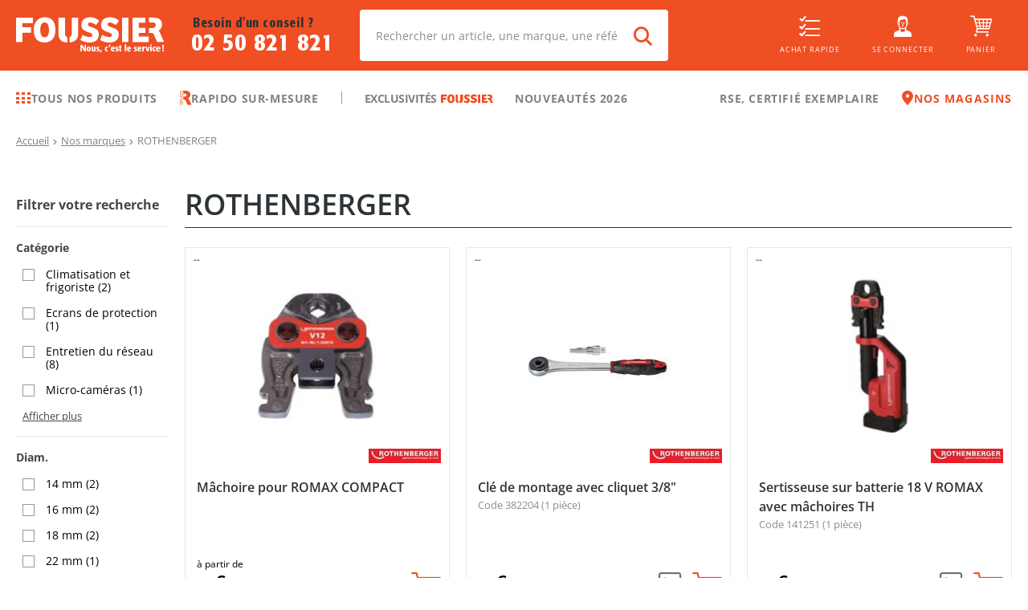

--- FILE ---
content_type: text/html; charset=utf-8
request_url: https://www.foussier.fr/marques/rothenberger/1073
body_size: 80968
content:
<!DOCTYPE html><html lang="fr"><head><meta charSet="UTF-8"/><base href="/"/><meta name="viewport" content="width=device-width, initial-scale=1, maximum-scale=1, user-scalable=no"/><meta name="apple-itunes-app" content="app-id=6444764235"/><meta name="google-play-app" content="app-id=com.foussier.mobileapp"/><meta name="p:domain_verify" content="9d03d906013713173765e13d0486abb6"/><link rel="preconnect" href="https://api.foussier.fr:443/"/><link rel="preconnect" href="https://static.foussier.fr/"/><link rel="preconnect" href="https://static1.foussier.fr/"/><link rel="preconnect" href="https://static2.foussier.fr/"/><link rel="preconnect" href="https://static3.foussier.fr/"/><link rel="android-touch-icon" href="/static/favicon/Foussier/touch-icon.svg"/><link rel="apple-touch-icon" href="/static/favicon/Foussier/touch-icon.svg"/><link rel="preload" href="/static/fonts/opensans-regular.woff2" as="font" type="font/woff2" crossorigin="anonymous"/><link rel="preload" href="/static/fonts/opensans-bold.woff2" as="font" type="font/woff2" crossorigin="anonymous"/><link rel="preload" href="/static/fonts/opensans-semibold.woff2" as="font" type="font/woff2" crossorigin="anonymous"/><link rel="preload" href="/static/fonts/opensans-extrabold.woff2" as="font" type="font/woff2" crossorigin="anonymous"/><link rel="preload" href="/static/fonts/opensans-light.woff2" as="font" type="font/woff2" crossorigin="anonymous"/><link rel="preload" href="/static/fonts/client.woff2?sd2slr" as="font" type="font/woff2" crossorigin="anonymous"/><link rel="preload" href="/static/fonts/FormataCFFReg_0.woff2" as="font" type="font/woff2" crossorigin="anonymous"/><link rel="preload" href="/static/fonts/FormataCFFMed_0.woff2" as="font" type="font/woff2" crossorigin="anonymous"/><link rel="preload" href="/static/fonts/FormataBQ-MediumCnd.woff2" as="font" type="font/woff2" crossorigin="anonymous"/><title class="jsx-3630093202">ROTHENBERGER - Foussier</title><meta name="description" content="Foussier : ROTHENBERGER - Foussier" class="jsx-3630093202"/><link rel="canonical" href="https://www.foussier.fr/marques/rothenberger/1073" class="jsx-3630093202"/><meta name="robots" content="index,follow" class="jsx-3630093202"/><meta name="next-head-count" content="26"/><link rel="apple-touch-icon" sizes="152x152" href="/static/favicon/Foussier/apple-touch-icon.png"/><link rel="icon" type="image/png" sizes="32x32" href="/static/favicon/Foussier/favicon-32x32.png"/><link rel="icon" type="image/png" sizes="16x16" href="/static/favicon/Foussier/favicon-16x16.png"/><link rel="manifest" href="/static/favicon/Foussier/manifest.json"/><link rel="mask-icon" href="/static/favicon/Foussier/safari-pinned-tab.svg" color="#f04e23"/><link rel="shortcut icon" href="/static/favicon/Foussier/favicon.ico"/><meta name="msapplication-config" content="/static/favicon/Foussier/browserconfig.xml"/><meta name="theme-color" content="#f04e23"/><script src="" id="kameleoon" data-nscript="beforeInteractive">var a=1000;window.kameleoonQueue=window.kameleoonQueue||[];window.kameleoonStartLoadTime=new Date().getTime();if(!document.getElementById("kameleoonLoadingStyleSheet")&&!window.kameleoonDisplayPageTimeOut){var b=document.getElementsByTagName("script")[0];var c="* { visibility: hidden !important; background-image: none !important; }";var d=document.createElement("style");d.type="text/css";d.id="kameleoonLoadingStyleSheet";if(d.styleSheet){d.styleSheet.cssText=c}else{d.appendChild(document.createTextNode(c))}b.parentNode.insertBefore(d,b);window.kameleoonDisplayPage=function(e){if(!e){window.kameleoonTimeout=true}if(d.parentNode){d.parentNode.removeChild(d)}};window.kameleoonDisplayPageTimeOut=window.setTimeout(window.kameleoonDisplayPage,a)};</script><noscript data-n-css=""></noscript><script defer="" nomodule="" src="/_next/static/chunks/polyfills-5cd94c89d3acac5f.js"></script><script src="//dz9g5wtpnd.kameleoon.eu/kameleoon.js" async="" fetchpriority="high" defer="" data-nscript="beforeInteractive"></script><script defer="" src="/_next/static/chunks/2387-9ed9351ba4018003.js"></script><script defer="" src="/_next/static/chunks/1130-5f1804454041c466.js"></script><script defer="" src="/_next/static/chunks/5055-2c8238c68ad5bf2e.js"></script><script defer="" src="/_next/static/chunks/4858.3556679141e67ba6.js"></script><script defer="" src="/_next/static/chunks/3303.8b99892a4e3b5bfd.js"></script><script defer="" src="/_next/static/chunks/3841-2d02c32aaddf4acf.js"></script><script defer="" src="/_next/static/chunks/7401.afaac94ee186192b.js"></script><script defer="" src="/_next/static/chunks/3443.b6b2377c967dbc9b.js"></script><script defer="" src="/_next/static/chunks/6310.f34138b299b25595.js"></script><script src="/_next/static/chunks/webpack-37aeb30dea7131c7.js" defer=""></script><script src="/_next/static/chunks/framework-09f3afa64952aba4.js" defer=""></script><script src="/_next/static/chunks/main-b887c3b46ebee7d1.js" defer=""></script><script src="/_next/static/chunks/pages/_app-aa254c862a4bb69d.js" defer=""></script><script src="/_next/static/chunks/3253-c44acdcbfbd2fd88.js" defer=""></script><script src="/_next/static/chunks/8735-f8f8c5931aabb6d1.js" defer=""></script><script src="/_next/static/chunks/7992-7e2fb37886a2d17c.js" defer=""></script><script src="/_next/static/chunks/2712-d28564e96b554742.js" defer=""></script><script src="/_next/static/chunks/8347-259d74518710c13e.js" defer=""></script><script src="/_next/static/chunks/140-085f2a5dc0cc04f0.js" defer=""></script><script src="/_next/static/chunks/1874-b443be076eed16a1.js" defer=""></script><script src="/_next/static/chunks/422-7490d393b2b517b9.js" defer=""></script><script src="/_next/static/chunks/408-c4d05deee8684085.js" defer=""></script><script src="/_next/static/chunks/2298-5bab65db5f7c9f36.js" defer=""></script><script src="/_next/static/chunks/4017-2f1378901ac38401.js" defer=""></script><script src="/_next/static/chunks/5752-78cb84b9efcc102f.js" defer=""></script><script src="/_next/static/chunks/9643-68a03ddac41a7f19.js" defer=""></script><script src="/_next/static/chunks/5198-cf29b2da42395f94.js" defer=""></script><script src="/_next/static/chunks/2986-69054c1db4e83c3d.js" defer=""></script><script src="/_next/static/chunks/9422-c7e63413d72c16c3.js" defer=""></script><script src="/_next/static/chunks/pages/brand-2dbb46fad8160c03.js" defer=""></script><script src="/_next/static/6w03dyM5g3S3k5RQ4WwX5/_buildManifest.js" defer=""></script><script src="/_next/static/6w03dyM5g3S3k5RQ4WwX5/_ssgManifest.js" defer=""></script><script src="/_next/static/6w03dyM5g3S3k5RQ4WwX5/_middlewareManifest.js" defer=""></script><style id="__jsx-866013856">.btn-group{display:-webkit-flex;display:-ms-flexbox;display:-ms-flex;display:-webkit-box;display:-webkit-flex;display:-ms-flexbox;display:flex;-webkit-align-items:stretch;-ms-align-items:stretch;-webkit-align-items:stretch;-webkit-box-align:stretch;-ms-flex-align:stretch;align-items:stretch;}.btn-group.btn-group--horizontal .btn-root:first-of-type{border-bottom-right-radius:0 !important;border-top-right-radius:0 !important;}.btn-group.btn-group--horizontal .btn-root~.btn-root{border-bottom-left-radius:0 !important;border-top-left-radius:0 !important;}.btn-group.btn-group--horizontal .btn-root~.btn-root::before{content:"";height:calc(100% - 4px);left:0;position:absolute;top:50%;-ms-transform:translateY(-50%);-webkit-transform:translateY(-50%);-webkit-transform:translateY(-50%);-ms-transform:translateY(-50%);transform:translateY(-50%);width:1px;}.btn-group.btn-group--vertical{-webkit-flex-direction:column;-ms-flex-direction:column;-webkit-flex-direction:column;-ms-flex-direction:column;flex-direction:column;}.btn-group.btn-group--vertical .btn-root:first-of-type{border-bottom-left-radius:0 !important;border-bottom-right-radius:0 !important;}.btn-group.btn-group--vertical .btn-root~.btn-root{border-top-left-radius:0 !important;border-top-right-radius:0 !important;}.btn-group.btn-group--vertical .btn-root~.btn-root::before{content:"";height:1px;left:50%;position:absolute;top:0;-ms-transform:translateX(-50%);-webkit-transform:translateX(-50%);-webkit-transform:translateX(-50%);-ms-transform:translateX(-50%);transform:translateX(-50%);width:calc(100% - 4px);}.btn-group.btn-group .btn-contained-light2~.btn-contained-light2::before{background-color:#e7e7e7;}.btn-root{-webkit-align-items:center;-ms-align-items:center;-webkit-align-items:center;-webkit-box-align:center;-ms-flex-align:center;align-items:center;background-color:transparent;border:0;box-sizing:border-box;color:inherit;cursor:pointer;display:-webkit-inline-flex;display:-ms-inline-flexbox;display:-ms-inline-flex;display:-webkit-inline-box;display:-webkit-inline-flex;display:-ms-inline-flexbox;display:inline-flex;font-size:.875rem;font-weight:600;-webkit-justify-content:center;-ms-justify-content:center;-webkit-box-pack:center;-webkit-justify-content:center;-ms-flex-pack:center;justify-content:center;line-height:1.3;margin:0;outline:0;position:relative;-webkit-text-decoration:none;text-decoration:none;-webkit-transition-property:background-color;-webkit-transition-duration:250ms;-webkit-transition-timing-function:linear;-webkit-transition-delay:initial;-moz-transition-property:background-color;-moz-transition-duration:250ms;-moz-transition-timing-function:linear;-moz-transition-delay:initial;-webkit-transition-property:background-color;transition-property:background-color;-webkit-transition-duration:250ms;transition-duration:250ms;-webkit-transition-timing-function:linear;transition-timing-function:linear;-webkit-transition-delay:initial;transition-delay:initial;-webkit-appearance:none;-webkit-tap-highlight-color:transparent;}@media(min-width:1280px){.btn-root{font-size:.9375rem;}}.btn-root.btn-arrow-left{padding-left:0;}.btn-root.btn-arrow-left::before{display:inline-block;font-family:"client",sans-serif;font-size:65%;text-align:center;content:"";margin-right:auto;}.btn-root.btn-arrow-right{padding-right:0;}.btn-root.btn-arrow-right::after{display:inline-block;font-family:"client",sans-serif;font-size:65%;text-align:center;content:"";margin-left:auto;}.btn-root.btn-arrows-bottom{text-align:center;}.btn-root.btn-arrows-bottom::after,.btn-root.btn-arrows-bottom::before{display:inline-block;font-family:"client",sans-serif;font-size:65%;text-align:center;content:"";}.btn-root.btn-arrows-left{text-align:center;}.btn-root.btn-arrows-left::after,.btn-root.btn-arrows-left::before{display:inline-block;font-family:"client",sans-serif;font-size:65%;text-align:center;content:"";}.btn-root.btn-arrows-right{text-align:center;}.btn-root.btn-arrows-right::after,.btn-root.btn-arrows-right::before{display:inline-block;font-family:"client",sans-serif;font-size:65%;text-align:center;content:"";}.btn-root.btn-arrows-top{text-align:center;}.btn-root.btn-arrows-top::after,.btn-root.btn-arrows-top::before{display:inline-block;font-family:"client",sans-serif;font-size:65%;text-align:center;content:"";}.btn-root.btn-block{display:-webkit-flex;display:-ms-flexbox;display:-ms-flex;display:-webkit-box;display:-webkit-flex;display:-ms-flexbox;display:flex;width:100%;}.btn-root.btn-block-center{display:-webkit-flex;display:-ms-flexbox;display:-ms-flex;display:-webkit-box;display:-webkit-flex;display:-ms-flexbox;display:flex;text-align:center;width:100%;}.btn-root.btn-block-center span{-webkit-flex:1 0 0%;-ms-flex:1 0 0%;-webkit-flex:1 0 0%;-ms-flex:1 0 0%;flex:1 0 0%;text-align:center;}@media(max-width:767.98px){.btn-root.btn-only-xs-block{display:-webkit-flex;display:-ms-flexbox;display:-ms-flex;display:-webkit-box;display:-webkit-flex;display:-ms-flexbox;display:flex;width:100%;}.btn-root.btn-only-xs-block-center{display:-webkit-flex;display:-ms-flexbox;display:-ms-flex;display:-webkit-box;display:-webkit-flex;display:-ms-flexbox;display:flex;text-align:center;width:100%;}.btn-root.btn-only-xs-block-center span{-webkit-flex:1 0 0%;-ms-flex:1 0 0%;-webkit-flex:1 0 0%;-ms-flex:1 0 0%;flex:1 0 0%;text-align:center;}}@media(min-width:320px)and (max-width:1023.98px){.btn-root.btn-only-sm-block{display:-webkit-flex;display:-ms-flexbox;display:-ms-flex;display:-webkit-box;display:-webkit-flex;display:-ms-flexbox;display:flex;width:100%;}.btn-root.btn-only-sm-block-center{display:-webkit-flex;display:-ms-flexbox;display:-ms-flex;display:-webkit-box;display:-webkit-flex;display:-ms-flexbox;display:flex;text-align:center;width:100%;}.btn-root.btn-only-sm-block-center span{-webkit-flex:1 0 0%;-ms-flex:1 0 0%;-webkit-flex:1 0 0%;-ms-flex:1 0 0%;flex:1 0 0%;text-align:center;}}@media(min-width:768px)and (max-width:1279.98px){.btn-root.btn-only-md-block{display:-webkit-flex;display:-ms-flexbox;display:-ms-flex;display:-webkit-box;display:-webkit-flex;display:-ms-flexbox;display:flex;width:100%;}.btn-root.btn-only-md-block-center{display:-webkit-flex;display:-ms-flexbox;display:-ms-flex;display:-webkit-box;display:-webkit-flex;display:-ms-flexbox;display:flex;text-align:center;width:100%;}.btn-root.btn-only-md-block-center span{-webkit-flex:1 0 0%;-ms-flex:1 0 0%;-webkit-flex:1 0 0%;-ms-flex:1 0 0%;flex:1 0 0%;text-align:center;}}@media(min-width:1024px)and (max-width:1679.98px){.btn-root.btn-only-lg-block{display:-webkit-flex;display:-ms-flexbox;display:-ms-flex;display:-webkit-box;display:-webkit-flex;display:-ms-flexbox;display:flex;width:100%;}.btn-root.btn-only-lg-block-center{display:-webkit-flex;display:-ms-flexbox;display:-ms-flex;display:-webkit-box;display:-webkit-flex;display:-ms-flexbox;display:flex;text-align:center;width:100%;}.btn-root.btn-only-lg-block-center span{-webkit-flex:1 0 0%;-ms-flex:1 0 0%;-webkit-flex:1 0 0%;-ms-flex:1 0 0%;flex:1 0 0%;text-align:center;}}.btn-root.btn-center:not(.btn-icon) span{-webkit-flex:1 0 0%;-ms-flex:1 0 0%;-webkit-flex:1 0 0%;-ms-flex:1 0 0%;flex:1 0 0%;text-align:center;}.btn-root.btn-contained{background-color:#e5e5e5;color:rgba(0,0,0,.87);}.btn-root.btn-contained-dark{background-color:#454545;color:#fff;}.btn-root.btn-contained-dark.ld-error{background-color:#e50c0c;color:#fff;}.btn-root.btn-contained-dark.ld-success{background-color:#00b941;color:#fff;}.btn-root.btn-contained-inverse-dark{background-color:#fff;color:#454545;-webkit-transition-property:color;-webkit-transition-duration:250ms;-webkit-transition-timing-function:linear;-webkit-transition-delay:initial;-moz-transition-property:color;-moz-transition-duration:250ms;-moz-transition-timing-function:linear;-moz-transition-delay:initial;-webkit-transition-property:color;transition-property:color;-webkit-transition-duration:250ms;transition-duration:250ms;-webkit-transition-timing-function:linear;transition-timing-function:linear;-webkit-transition-delay:initial;transition-delay:initial;}.btn-root.btn-contained-inverse-dark.btn-disabled{background-color:rgba(255,255,255,.88);}.btn-root.btn-contained-inverse-dark.ld-error,.btn-root.btn-contained-inverse-dark.ld-success{background-color:#fff !important;}.btn-root.btn-contained-inverse-dark.ld-error{color:#e50c0c;}.btn-root.btn-contained-inverse-dark.ld-success{color:#00b941;}.btn-root.btn-contained-grey{background-color:#979797;color:#fff;}.btn-root.btn-contained-grey.ld-error{background-color:#e50c0c;color:#fff;}.btn-root.btn-contained-grey.ld-success{background-color:#00b941;color:#fff;}.btn-root.btn-contained-inverse-grey{background-color:#fff;color:#979797;-webkit-transition-property:color;-webkit-transition-duration:250ms;-webkit-transition-timing-function:linear;-webkit-transition-delay:initial;-moz-transition-property:color;-moz-transition-duration:250ms;-moz-transition-timing-function:linear;-moz-transition-delay:initial;-webkit-transition-property:color;transition-property:color;-webkit-transition-duration:250ms;transition-duration:250ms;-webkit-transition-timing-function:linear;transition-timing-function:linear;-webkit-transition-delay:initial;transition-delay:initial;}.btn-root.btn-contained-inverse-grey.btn-disabled{background-color:rgba(255,255,255,.88);}.btn-root.btn-contained-inverse-grey.ld-error,.btn-root.btn-contained-inverse-grey.ld-success{background-color:#fff !important;}.btn-root.btn-contained-inverse-grey.ld-error{color:#e50c0c;}.btn-root.btn-contained-inverse-grey.ld-success{color:#00b941;}.btn-root.btn-contained-grey2{background-color:rgba(45,51,54,.65);color:#fff;}.btn-root.btn-contained-grey2.ld-error{background-color:#e50c0c;color:#fff;}.btn-root.btn-contained-grey2.ld-success{background-color:#00b941;color:#fff;}.btn-root.btn-contained-inverse-grey2{background-color:#fff;color:rgba(45,51,54,.65);-webkit-transition-property:color;-webkit-transition-duration:250ms;-webkit-transition-timing-function:linear;-webkit-transition-delay:initial;-moz-transition-property:color;-moz-transition-duration:250ms;-moz-transition-timing-function:linear;-moz-transition-delay:initial;-webkit-transition-property:color;transition-property:color;-webkit-transition-duration:250ms;transition-duration:250ms;-webkit-transition-timing-function:linear;transition-timing-function:linear;-webkit-transition-delay:initial;transition-delay:initial;}.btn-root.btn-contained-inverse-grey2.btn-disabled{background-color:rgba(255,255,255,.88);}.btn-root.btn-contained-inverse-grey2.ld-error,.btn-root.btn-contained-inverse-grey2.ld-success{background-color:#fff !important;}.btn-root.btn-contained-inverse-grey2.ld-error{color:#e50c0c;}.btn-root.btn-contained-inverse-grey2.ld-success{color:#00b941;}.btn-root.btn-contained-grey3{background-color:silver;color:#fff;}.btn-root.btn-contained-grey3.ld-error{background-color:#e50c0c;color:#fff;}.btn-root.btn-contained-grey3.ld-success{background-color:#00b941;color:#fff;}.btn-root.btn-contained-inverse-grey3{background-color:#fff;color:silver;-webkit-transition-property:color;-webkit-transition-duration:250ms;-webkit-transition-timing-function:linear;-webkit-transition-delay:initial;-moz-transition-property:color;-moz-transition-duration:250ms;-moz-transition-timing-function:linear;-moz-transition-delay:initial;-webkit-transition-property:color;transition-property:color;-webkit-transition-duration:250ms;transition-duration:250ms;-webkit-transition-timing-function:linear;transition-timing-function:linear;-webkit-transition-delay:initial;transition-delay:initial;}.btn-root.btn-contained-inverse-grey3.btn-disabled{background-color:rgba(255,255,255,.88);}.btn-root.btn-contained-inverse-grey3.ld-error,.btn-root.btn-contained-inverse-grey3.ld-success{background-color:#fff !important;}.btn-root.btn-contained-inverse-grey3.ld-error{color:#e50c0c;}.btn-root.btn-contained-inverse-grey3.ld-success{color:#00b941;}.btn-root.btn-contained-light{background-color:#acacac;color:#454545;}.btn-root.btn-contained-light.ld-error{background-color:#e50c0c;color:#fff;}.btn-root.btn-contained-light.ld-success{background-color:#00b941;color:#fff;}.btn-root.btn-contained-inverse-light{background-color:#454545;color:#acacac;-webkit-transition-property:color;-webkit-transition-duration:250ms;-webkit-transition-timing-function:linear;-webkit-transition-delay:initial;-moz-transition-property:color;-moz-transition-duration:250ms;-moz-transition-timing-function:linear;-moz-transition-delay:initial;-webkit-transition-property:color;transition-property:color;-webkit-transition-duration:250ms;transition-duration:250ms;-webkit-transition-timing-function:linear;transition-timing-function:linear;-webkit-transition-delay:initial;transition-delay:initial;}.btn-root.btn-contained-inverse-light.btn-disabled{background-color:rgba(255,255,255,.88);}.btn-root.btn-contained-inverse-light.ld-error,.btn-root.btn-contained-inverse-light.ld-success{background-color:#454545 !important;}.btn-root.btn-contained-inverse-light.ld-error{color:#e50c0c;}.btn-root.btn-contained-inverse-light.ld-success{color:#00b941;}.btn-root.btn-contained-light2{background-color:#f2f2f2;color:#454545;}.btn-root.btn-contained-light2.ld-error{background-color:#e50c0c;color:#fff;}.btn-root.btn-contained-light2.ld-success{background-color:#00b941;color:#fff;}.btn-root.btn-contained-inverse-light2{background-color:#454545;color:#f2f2f2;-webkit-transition-property:color;-webkit-transition-duration:250ms;-webkit-transition-timing-function:linear;-webkit-transition-delay:initial;-moz-transition-property:color;-moz-transition-duration:250ms;-moz-transition-timing-function:linear;-moz-transition-delay:initial;-webkit-transition-property:color;transition-property:color;-webkit-transition-duration:250ms;transition-duration:250ms;-webkit-transition-timing-function:linear;transition-timing-function:linear;-webkit-transition-delay:initial;transition-delay:initial;}.btn-root.btn-contained-inverse-light2.btn-disabled{background-color:rgba(255,255,255,.88);}.btn-root.btn-contained-inverse-light2.ld-error,.btn-root.btn-contained-inverse-light2.ld-success{background-color:#454545 !important;}.btn-root.btn-contained-inverse-light2.ld-error{color:#e50c0c;}.btn-root.btn-contained-inverse-light2.ld-success{color:#00b941;}.btn-root.btn-contained-primary{background-color:#f04e23;color:#fff;}.btn-root.btn-contained-primary.ld-error{background-color:#e50c0c;color:#fff;}.btn-root.btn-contained-primary.ld-success{background-color:#00b941;color:#fff;}.btn-root.btn-contained-inverse-primary{background-color:#fff;color:#f04e23;-webkit-transition-property:color;-webkit-transition-duration:250ms;-webkit-transition-timing-function:linear;-webkit-transition-delay:initial;-moz-transition-property:color;-moz-transition-duration:250ms;-moz-transition-timing-function:linear;-moz-transition-delay:initial;-webkit-transition-property:color;transition-property:color;-webkit-transition-duration:250ms;transition-duration:250ms;-webkit-transition-timing-function:linear;transition-timing-function:linear;-webkit-transition-delay:initial;transition-delay:initial;}.btn-root.btn-contained-inverse-primary.btn-disabled{background-color:rgba(255,255,255,.88);}.btn-root.btn-contained-inverse-primary.ld-error,.btn-root.btn-contained-inverse-primary.ld-success{background-color:#fff !important;}.btn-root.btn-contained-inverse-primary.ld-error{color:#e50c0c;}.btn-root.btn-contained-inverse-primary.ld-success{color:#00b941;}.btn-root.btn-contained-secondary{background-color:#067fd1;color:#fff;}.btn-root.btn-contained-secondary.ld-error{background-color:#e50c0c;color:#fff;}.btn-root.btn-contained-secondary.ld-success{background-color:#00b941;color:#fff;}.btn-root.btn-contained-inverse-secondary{background-color:#fff;color:#067fd1;-webkit-transition-property:color;-webkit-transition-duration:250ms;-webkit-transition-timing-function:linear;-webkit-transition-delay:initial;-moz-transition-property:color;-moz-transition-duration:250ms;-moz-transition-timing-function:linear;-moz-transition-delay:initial;-webkit-transition-property:color;transition-property:color;-webkit-transition-duration:250ms;transition-duration:250ms;-webkit-transition-timing-function:linear;transition-timing-function:linear;-webkit-transition-delay:initial;transition-delay:initial;}.btn-root.btn-contained-inverse-secondary.btn-disabled{background-color:rgba(255,255,255,.88);}.btn-root.btn-contained-inverse-secondary.ld-error,.btn-root.btn-contained-inverse-secondary.ld-success{background-color:#fff !important;}.btn-root.btn-contained-inverse-secondary.ld-error{color:#e50c0c;}.btn-root.btn-contained-inverse-secondary.ld-success{color:#00b941;}.btn-root.btn-contained-white{background-color:#fff;color:#454545;}.btn-root.btn-contained-white.ld-error{background-color:#e50c0c;color:#fff;}.btn-root.btn-contained-white.ld-success{background-color:#00b941;color:#fff;}.btn-root.btn-contained-inverse-white{background-color:#454545;color:#fff;-webkit-transition-property:color;-webkit-transition-duration:250ms;-webkit-transition-timing-function:linear;-webkit-transition-delay:initial;-moz-transition-property:color;-moz-transition-duration:250ms;-moz-transition-timing-function:linear;-moz-transition-delay:initial;-webkit-transition-property:color;transition-property:color;-webkit-transition-duration:250ms;transition-duration:250ms;-webkit-transition-timing-function:linear;transition-timing-function:linear;-webkit-transition-delay:initial;transition-delay:initial;}.btn-root.btn-contained-inverse-white.btn-disabled{background-color:rgba(255,255,255,.88);}.btn-root.btn-contained-inverse-white.ld-error,.btn-root.btn-contained-inverse-white.ld-success{background-color:#454545 !important;}.btn-root.btn-contained-inverse-white.ld-error{color:#e50c0c;}.btn-root.btn-contained-inverse-white.ld-success{color:#00b941;}.btn-root.btn-contained.btn-disabled{background-color:rgba(0,0,0,.12);color:rgba(0,0,0,.26);}.btn-root.btn-contained.btn-size-lg{padding:10px 22px;}@media(min-width:1280px){.btn-root.btn-contained.btn-size-lg{padding:14px 26px;}}.btn-root.btn-contained.btn-size-lg.btn-arrow-left{padding-left:0;}.btn-root.btn-contained.btn-size-lg.btn-arrow-left::before{width:calc( 0.9375rem * 1.25 + 22px * 1.5 );}@media(min-width:1280px){.btn-root.btn-contained.btn-size-lg.btn-arrow-left::before{width:calc( 1rem * 1.25 + 26px * 1.5 );}}.btn-root.btn-contained.btn-size-lg.btn-arrow-right{padding-right:0;}.btn-root.btn-contained.btn-size-lg.btn-arrow-right::after{width:calc( 0.9375rem * 1.25 + 22px * 1.5 );}@media(min-width:1280px){.btn-root.btn-contained.btn-size-lg.btn-arrow-right::after{width:calc( 1rem * 1.25 + 26px * 1.5 );}}.btn-root.btn-contained.btn-size-lg[class*=btn-arrows]::after,.btn-root.btn-contained.btn-size-lg[class*=btn-arrows]::before{width:calc( 0.9375rem * 1.25 + 22px * 1.5 );}@media(min-width:1280px){.btn-root.btn-contained.btn-size-lg[class*=btn-arrows]::after,.btn-root.btn-contained.btn-size-lg[class*=btn-arrows]::before{width:calc( 1rem * 1.25 + 26px * 1.5 );}}.btn-root.btn-contained.btn-size-lg.ld-ext-left.ld-error,.btn-root.btn-contained.btn-size-lg.ld-ext-left.ld-running,.btn-root.btn-contained.btn-size-lg.ld-ext-left.ld-success{padding-left:calc( 22px * 1.5 + 0.9375rem * 1.25 ) !important;}@media(min-width:1280px){.btn-root.btn-contained.btn-size-lg.ld-ext-left.ld-error,.btn-root.btn-contained.btn-size-lg.ld-ext-left.ld-running,.btn-root.btn-contained.btn-size-lg.ld-ext-left.ld-success{padding-left:calc( 26px * 1.5 + 1rem * 1.25 ) !important;}}.btn-root.btn-contained.btn-size-lg.ld-ext-left .ld{left:calc(22px * 0.75 + 0.9375rem * 1.25 / 2);}@media(min-width:1280px){.btn-root.btn-contained.btn-size-lg.ld-ext-left .ld{left:calc(26px * 0.75 + 1rem * 1.25 / 2);}}.btn-root.btn-contained.btn-size-lg.ld-ext-right.ld-error,.btn-root.btn-contained.btn-size-lg.ld-ext-right.ld-running,.btn-root.btn-contained.btn-size-lg.ld-ext-right.ld-success{padding-right:calc( 22px * 1.5 + 0.9375rem * 1.25 ) !important;}@media(min-width:1280px){.btn-root.btn-contained.btn-size-lg.ld-ext-right.ld-error,.btn-root.btn-contained.btn-size-lg.ld-ext-right.ld-running,.btn-root.btn-contained.btn-size-lg.ld-ext-right.ld-success{padding-right:calc( 26px * 1.5 + 1rem * 1.25 ) !important;}}.btn-root.btn-contained.btn-size-lg.ld-ext-right .ld{right:calc(22px * 0.75 + 0.9375rem * 1.25 / 2);}@media(min-width:1280px){.btn-root.btn-contained.btn-size-lg.ld-ext-right .ld{right:calc(26px * 0.75 + 1rem * 1.25 / 2);}}.btn-root.btn-contained.btn-size-lg.ld-only.ld-error,.btn-root.btn-contained.btn-size-lg.ld-only.ld-running,.btn-root.btn-contained.btn-size-lg.ld-only.ld-success{padding-left:10px !important;padding-right:10px !important;}@media(min-width:1280px){.btn-root.btn-contained.btn-size-lg.ld-only.ld-error,.btn-root.btn-contained.btn-size-lg.ld-only.ld-running,.btn-root.btn-contained.btn-size-lg.ld-only.ld-success{padding-left:14px !important;padding-right:14px !important;}}.btn-root.btn-contained.btn-size-md{padding:8px 16px;}@media(min-width:1280px){.btn-root.btn-contained.btn-size-md{padding:12px 20px;}}.btn-root.btn-contained.btn-size-md.btn-arrow-left{padding-left:0;}.btn-root.btn-contained.btn-size-md.btn-arrow-left::before{width:calc( 0.875rem * 1.25 + 16px * 1.5 );}@media(min-width:1280px){.btn-root.btn-contained.btn-size-md.btn-arrow-left::before{width:calc( 0.9375rem * 1.25 + 20px * 1.5 );}}.btn-root.btn-contained.btn-size-md.btn-arrow-right{padding-right:0;}.btn-root.btn-contained.btn-size-md.btn-arrow-right::after{width:calc( 0.875rem * 1.25 + 16px * 1.5 );}@media(min-width:1280px){.btn-root.btn-contained.btn-size-md.btn-arrow-right::after{width:calc( 0.9375rem * 1.25 + 20px * 1.5 );}}.btn-root.btn-contained.btn-size-md[class*=btn-arrows]::after,.btn-root.btn-contained.btn-size-md[class*=btn-arrows]::before{width:calc( 0.875rem * 1.25 + 16px * 1.5 );}@media(min-width:1280px){.btn-root.btn-contained.btn-size-md[class*=btn-arrows]::after,.btn-root.btn-contained.btn-size-md[class*=btn-arrows]::before{width:calc( 0.9375rem * 1.25 + 20px * 1.5 );}}.btn-root.btn-contained.btn-size-md.ld-ext-left.ld-error,.btn-root.btn-contained.btn-size-md.ld-ext-left.ld-running,.btn-root.btn-contained.btn-size-md.ld-ext-left.ld-success{padding-left:calc( 16px * 1.5 + 0.875rem * 1.25 ) !important;}@media(min-width:1280px){.btn-root.btn-contained.btn-size-md.ld-ext-left.ld-error,.btn-root.btn-contained.btn-size-md.ld-ext-left.ld-running,.btn-root.btn-contained.btn-size-md.ld-ext-left.ld-success{padding-left:calc( 20px * 1.5 + 0.9375rem * 1.25 ) !important;}}.btn-root.btn-contained.btn-size-md.ld-ext-left .ld{left:calc(16px * 0.75 + 0.875rem * 1.25 / 2);}@media(min-width:1280px){.btn-root.btn-contained.btn-size-md.ld-ext-left .ld{left:calc(20px * 0.75 + 0.9375rem * 1.25 / 2);}}.btn-root.btn-contained.btn-size-md.ld-ext-right.ld-error,.btn-root.btn-contained.btn-size-md.ld-ext-right.ld-running,.btn-root.btn-contained.btn-size-md.ld-ext-right.ld-success{padding-right:calc( 16px * 1.5 + 0.875rem * 1.25 ) !important;}@media(min-width:1280px){.btn-root.btn-contained.btn-size-md.ld-ext-right.ld-error,.btn-root.btn-contained.btn-size-md.ld-ext-right.ld-running,.btn-root.btn-contained.btn-size-md.ld-ext-right.ld-success{padding-right:calc( 20px * 1.5 + 0.9375rem * 1.25 ) !important;}}.btn-root.btn-contained.btn-size-md.ld-ext-right .ld{right:calc(16px * 0.75 + 0.875rem * 1.25 / 2);}@media(min-width:1280px){.btn-root.btn-contained.btn-size-md.ld-ext-right .ld{right:calc(20px * 0.75 + 0.9375rem * 1.25 / 2);}}.btn-root.btn-contained.btn-size-md.ld-only.ld-error,.btn-root.btn-contained.btn-size-md.ld-only.ld-running,.btn-root.btn-contained.btn-size-md.ld-only.ld-success{padding-left:8px !important;padding-right:8px !important;}@media(min-width:1280px){.btn-root.btn-contained.btn-size-md.ld-only.ld-error,.btn-root.btn-contained.btn-size-md.ld-only.ld-running,.btn-root.btn-contained.btn-size-md.ld-only.ld-success{padding-left:12px !important;padding-right:12px !important;}}.btn-root.btn-contained.btn-size-sm{padding:6px 10px;}@media(min-width:1280px){.btn-root.btn-contained.btn-size-sm{padding:10px 14px;}}.btn-root.btn-contained.btn-size-sm.btn-arrow-left{padding-left:0;}.btn-root.btn-contained.btn-size-sm.btn-arrow-left::before{width:calc( 0.8125rem * 1.25 + 10px * 1.5 );}@media(min-width:1280px){.btn-root.btn-contained.btn-size-sm.btn-arrow-left::before{width:calc( 0.875rem * 1.25 + 14px * 1.5 );}}.btn-root.btn-contained.btn-size-sm.btn-arrow-right{padding-right:0;}.btn-root.btn-contained.btn-size-sm.btn-arrow-right::after{width:calc( 0.8125rem * 1.25 + 10px * 1.5 );}@media(min-width:1280px){.btn-root.btn-contained.btn-size-sm.btn-arrow-right::after{width:calc( 0.875rem * 1.25 + 14px * 1.5 );}}.btn-root.btn-contained.btn-size-sm[class*=btn-arrows]::after,.btn-root.btn-contained.btn-size-sm[class*=btn-arrows]::before{width:calc( 0.8125rem * 1.25 + 10px * 1.5 );}@media(min-width:1280px){.btn-root.btn-contained.btn-size-sm[class*=btn-arrows]::after,.btn-root.btn-contained.btn-size-sm[class*=btn-arrows]::before{width:calc( 0.875rem * 1.25 + 14px * 1.5 );}}.btn-root.btn-contained.btn-size-sm.ld-ext-left.ld-error,.btn-root.btn-contained.btn-size-sm.ld-ext-left.ld-running,.btn-root.btn-contained.btn-size-sm.ld-ext-left.ld-success{padding-left:calc( 10px * 1.5 + 0.8125rem * 1.25 ) !important;}@media(min-width:1280px){.btn-root.btn-contained.btn-size-sm.ld-ext-left.ld-error,.btn-root.btn-contained.btn-size-sm.ld-ext-left.ld-running,.btn-root.btn-contained.btn-size-sm.ld-ext-left.ld-success{padding-left:calc( 14px * 1.5 + 0.875rem * 1.25 ) !important;}}.btn-root.btn-contained.btn-size-sm.ld-ext-left .ld{left:calc(10px * 0.75 + 0.8125rem * 1.25 / 2);}@media(min-width:1280px){.btn-root.btn-contained.btn-size-sm.ld-ext-left .ld{left:calc(14px * 0.75 + 0.875rem * 1.25 / 2);}}.btn-root.btn-contained.btn-size-sm.ld-ext-right.ld-error,.btn-root.btn-contained.btn-size-sm.ld-ext-right.ld-running,.btn-root.btn-contained.btn-size-sm.ld-ext-right.ld-success{padding-right:calc( 10px * 1.5 + 0.8125rem * 1.25 ) !important;}@media(min-width:1280px){.btn-root.btn-contained.btn-size-sm.ld-ext-right.ld-error,.btn-root.btn-contained.btn-size-sm.ld-ext-right.ld-running,.btn-root.btn-contained.btn-size-sm.ld-ext-right.ld-success{padding-right:calc( 14px * 1.5 + 0.875rem * 1.25 ) !important;}}.btn-root.btn-contained.btn-size-sm.ld-ext-right .ld{right:calc(10px * 0.75 + 0.8125rem * 1.25 / 2);}@media(min-width:1280px){.btn-root.btn-contained.btn-size-sm.ld-ext-right .ld{right:calc(14px * 0.75 + 0.875rem * 1.25 / 2);}}.btn-root.btn-contained.btn-size-sm.ld-only.ld-error,.btn-root.btn-contained.btn-size-sm.ld-only.ld-running,.btn-root.btn-contained.btn-size-sm.ld-only.ld-success{padding-left:6px !important;padding-right:6px !important;}@media(min-width:1280px){.btn-root.btn-contained.btn-size-sm.ld-only.ld-error,.btn-root.btn-contained.btn-size-sm.ld-only.ld-running,.btn-root.btn-contained.btn-size-sm.ld-only.ld-success{padding-left:10px !important;padding-right:10px !important;}}.btn-root.btn-contained.btn-size-xs{padding:4px 4px;}@media(min-width:1280px){.btn-root.btn-contained.btn-size-xs{padding:8px 8px;}}.btn-root.btn-contained.btn-size-xs.btn-arrow-left{padding-left:0;}.btn-root.btn-contained.btn-size-xs.btn-arrow-left::before{width:calc( 0.75rem * 1.25 + 4px * 1.5 );}@media(min-width:1280px){.btn-root.btn-contained.btn-size-xs.btn-arrow-left::before{width:calc( 0.8125rem * 1.25 + 8px * 1.5 );}}.btn-root.btn-contained.btn-size-xs.btn-arrow-right{padding-right:0;}.btn-root.btn-contained.btn-size-xs.btn-arrow-right::after{width:calc( 0.75rem * 1.25 + 4px * 1.5 );}@media(min-width:1280px){.btn-root.btn-contained.btn-size-xs.btn-arrow-right::after{width:calc( 0.8125rem * 1.25 + 8px * 1.5 );}}.btn-root.btn-contained.btn-size-xs[class*=btn-arrows]::after,.btn-root.btn-contained.btn-size-xs[class*=btn-arrows]::before{width:calc( 0.75rem * 1.25 + 4px * 1.5 );}@media(min-width:1280px){.btn-root.btn-contained.btn-size-xs[class*=btn-arrows]::after,.btn-root.btn-contained.btn-size-xs[class*=btn-arrows]::before{width:calc( 0.8125rem * 1.25 + 8px * 1.5 );}}.btn-root.btn-contained.btn-size-xs.ld-ext-left.ld-error,.btn-root.btn-contained.btn-size-xs.ld-ext-left.ld-running,.btn-root.btn-contained.btn-size-xs.ld-ext-left.ld-success{padding-left:calc( 4px * 1.5 + 0.75rem * 1.25 ) !important;}@media(min-width:1280px){.btn-root.btn-contained.btn-size-xs.ld-ext-left.ld-error,.btn-root.btn-contained.btn-size-xs.ld-ext-left.ld-running,.btn-root.btn-contained.btn-size-xs.ld-ext-left.ld-success{padding-left:calc( 8px * 1.5 + 0.8125rem * 1.25 ) !important;}}.btn-root.btn-contained.btn-size-xs.ld-ext-left .ld{left:calc(4px * 0.75 + 0.75rem * 1.25 / 2);}@media(min-width:1280px){.btn-root.btn-contained.btn-size-xs.ld-ext-left .ld{left:calc(8px * 0.75 + 0.8125rem * 1.25 / 2);}}.btn-root.btn-contained.btn-size-xs.ld-ext-right.ld-error,.btn-root.btn-contained.btn-size-xs.ld-ext-right.ld-running,.btn-root.btn-contained.btn-size-xs.ld-ext-right.ld-success{padding-right:calc( 4px * 1.5 + 0.75rem * 1.25 ) !important;}@media(min-width:1280px){.btn-root.btn-contained.btn-size-xs.ld-ext-right.ld-error,.btn-root.btn-contained.btn-size-xs.ld-ext-right.ld-running,.btn-root.btn-contained.btn-size-xs.ld-ext-right.ld-success{padding-right:calc( 8px * 1.5 + 0.8125rem * 1.25 ) !important;}}.btn-root.btn-contained.btn-size-xs.ld-ext-right .ld{right:calc(4px * 0.75 + 0.75rem * 1.25 / 2);}@media(min-width:1280px){.btn-root.btn-contained.btn-size-xs.ld-ext-right .ld{right:calc(8px * 0.75 + 0.8125rem * 1.25 / 2);}}.btn-root.btn-contained.btn-size-xs.ld-only.ld-error,.btn-root.btn-contained.btn-size-xs.ld-only.ld-running,.btn-root.btn-contained.btn-size-xs.ld-only.ld-success{padding-left:4px !important;padding-right:4px !important;}@media(min-width:1280px){.btn-root.btn-contained.btn-size-xs.ld-only.ld-error,.btn-root.btn-contained.btn-size-xs.ld-only.ld-running,.btn-root.btn-contained.btn-size-xs.ld-only.ld-success{padding-left:8px !important;padding-right:8px !important;}}.btn-root.btn-disabled{color:rgba(0,0,0,.26);cursor:default;pointer-events:none;}.btn-root.btn-disabled:not(.btn-link){background-color:rgba(0,0,0,.12);}.btn-root.btn-fab{-webkit-border-radius:50%;-moz-border-radius:50%;border-radius:50%;background-color:#e5e5e5;color:rgba(0,0,0,.87);font-weight:500;line-height:1.75;min-height:36px;min-width:0;padding:0;}.btn-root.btn-fab-dark{background-color:#454545;color:#fff;}.btn-root.btn-fab-grey{background-color:#979797;color:#fff;}.btn-root.btn-fab-grey2{background-color:rgba(45,51,54,.65);color:#fff;}.btn-root.btn-fab-grey3{background-color:silver;color:#fff;}.btn-root.btn-fab-light{background-color:#acacac;color:#454545;}.btn-root.btn-fab-light2{background-color:#f2f2f2;color:#454545;}.btn-root.btn-fab-primary{background-color:#f04e23;color:#fff;}.btn-root.btn-fab-secondary{background-color:#067fd1;color:#fff;}.btn-root.btn-fab-white{background-color:#fff;color:#454545;}.btn-root.btn-fab.btn-fab-extended{min-height:auto;width:auto !important;}.btn-root.btn-fab.btn-size-lg{height:56px;width:56px;}.btn-root.btn-fab.btn-size-lg.btn-fab-extended{-webkit-border-radius:24px;-moz-border-radius:24px;border-radius:24px;min-width:56px;padding:0 16px;}.btn-root.btn-fab.btn-size-lg.btn-fab-extended.ld-only.ld-error,.btn-root.btn-fab.btn-size-lg.btn-fab-extended.ld-only.ld-running,.btn-root.btn-fab.btn-size-lg.btn-fab-extended.ld-only.ld-success{-webkit-border-radius:50%;-moz-border-radius:50%;border-radius:50%;padding-left:0 !important;padding-right:0 !important;}.btn-root.btn-fab.btn-size-lg.ld-only.ld-error,.btn-root.btn-fab.btn-size-lg.ld-only.ld-running,.btn-root.btn-fab.btn-size-lg.ld-only.ld-success{padding-left:0 !important;padding-right:0 !important;}.btn-root.btn-fab.btn-size-md{height:48px;width:48px;}.btn-root.btn-fab.btn-size-md.btn-fab-extended{-webkit-border-radius:20px;-moz-border-radius:20px;border-radius:20px;min-width:48px;padding:0 16px;}.btn-root.btn-fab.btn-size-md.btn-fab-extended.ld-only.ld-error,.btn-root.btn-fab.btn-size-md.btn-fab-extended.ld-only.ld-running,.btn-root.btn-fab.btn-size-md.btn-fab-extended.ld-only.ld-success{-webkit-border-radius:50%;-moz-border-radius:50%;border-radius:50%;padding-left:0 !important;padding-right:0 !important;}.btn-root.btn-fab.btn-size-md.ld-only.ld-error,.btn-root.btn-fab.btn-size-md.ld-only.ld-running,.btn-root.btn-fab.btn-size-md.ld-only.ld-success{padding-left:0 !important;padding-right:0 !important;}.btn-root.btn-fab.btn-size-sm{height:40px;width:40px;}.btn-root.btn-fab.btn-size-sm.btn-fab-extended{-webkit-border-radius:17px;-moz-border-radius:17px;border-radius:17px;min-width:40px;padding:0 8px;}.btn-root.btn-fab.btn-size-sm.btn-fab-extended.ld-only.ld-error,.btn-root.btn-fab.btn-size-sm.btn-fab-extended.ld-only.ld-running,.btn-root.btn-fab.btn-size-sm.btn-fab-extended.ld-only.ld-success{-webkit-border-radius:50%;-moz-border-radius:50%;border-radius:50%;padding-left:0 !important;padding-right:0 !important;}.btn-root.btn-fab.btn-size-sm.ld-only.ld-error,.btn-root.btn-fab.btn-size-sm.ld-only.ld-running,.btn-root.btn-fab.btn-size-sm.ld-only.ld-success{padding-left:0 !important;padding-right:0 !important;}.btn-root.btn-fab *[class*=icon]+span,.btn-root.btn-fab span+*[class*=icon]{margin-left:8px;}.btn-root.btn-icon.btn-size-sm *[class*=icon],.btn-root.btn-icon.btn-size-xs *[class*=icon]{font-size:120%;}.btn-root.btn-icon.btn-size-sm *[class*=icon]+span,.btn-root.btn-icon.btn-size-xs *[class*=icon]+span{margin-left:8px;}.btn-root.btn-icon.btn-size-sm span~i,.btn-root.btn-icon.btn-size-xs span~i{margin-left:8px;}.btn-root.btn-icon *[class*=icon]{font-size:130%;line-height:1;}.btn-root.btn-icon *[class*=icon]+span{margin-left:12px;}.btn-root.btn-icon span~i{margin-left:12px;}.btn-root.btn-link{font-weight:600;}.btn-root.btn-link-dark{color:#454545;}.btn-root.btn-link-grey{color:#979797;}.btn-root.btn-link-grey2{color:rgba(45,51,54,.65);}.btn-root.btn-link-grey3{color:silver;}.btn-root.btn-link-light{color:#acacac;}.btn-root.btn-link-light2{color:#f2f2f2;}.btn-root.btn-link-primary{color:#f04e23;}.btn-root.btn-link-secondary{color:#067fd1;}.btn-root.btn-link-white{color:#fff;}.btn-root.btn-link.btn-arrow-left::before{margin-right:8px;-webkit-text-decoration:none;text-decoration:none;}.btn-root.btn-link.btn-arrow-right::after{margin-left:8px;-webkit-text-decoration:none;text-decoration:none;}.btn-root.btn-link.btn-disabled{opacity:.5;}.btn-root.btn-outlined{border:1px solid rgba(0,0,0,.23);}.btn-root.btn-outlined-dark{border-color:rgba(69,69,69,.23);color:#454545;}.btn-root.btn-outlined-grey{border-color:rgba(151,151,151,.23);color:#979797;}.btn-root.btn-outlined-grey2{border-color:rgba(45,51,54,.23);color:rgba(45,51,54,.65);}.btn-root.btn-outlined-grey3{border-color:rgba(192,192,192,.23);color:silver;}.btn-root.btn-outlined-light{border-color:rgba(172,172,172,.23);color:#acacac;}.btn-root.btn-outlined-light2{border-color:rgba(242,242,242,.23);color:#f2f2f2;}.btn-root.btn-outlined-primary{border-color:#f04e23;color:#f04e23;}.btn-root.btn-outlined-secondary{border-color:rgba(6,127,209,.23);color:#067fd1;}.btn-root.btn-outlined-white{border-color:rgba(255,255,255,.23);color:#fff;}.btn-root.btn-outlined.btn-disabled{border-color:rgba(0,0,0,.12);color:rgba(0,0,0,.26);}.btn-root.btn-outlined.btn-size-lg{padding:9px 21px;}@media(min-width:1280px){.btn-root.btn-outlined.btn-size-lg{padding:13px 25px;}}.btn-root.btn-outlined.btn-size-lg.btn-arrow-left{padding-left:0;}.btn-root.btn-outlined.btn-size-lg.btn-arrow-left::before{width:calc( 0.9375rem * 1.25 + 22px * 1.5 );}@media(min-width:1280px){.btn-root.btn-outlined.btn-size-lg.btn-arrow-left::before{width:calc( 1rem * 1.25 + 26px * 1.5 );}}.btn-root.btn-outlined.btn-size-lg.btn-arrow-right{padding-right:0;}.btn-root.btn-outlined.btn-size-lg.btn-arrow-right::after{width:calc( 0.9375rem * 1.25 + 22px * 1.5 );}@media(min-width:1280px){.btn-root.btn-outlined.btn-size-lg.btn-arrow-right::after{width:calc( 1rem * 1.25 + 26px * 1.5 );}}.btn-root.btn-outlined.btn-size-lg[class*=btn-arrows]::after,.btn-root.btn-outlined.btn-size-lg[class*=btn-arrows]::before{width:calc( 0.9375rem * 1.25 + 22px * 1.5 );}@media(min-width:1280px){.btn-root.btn-outlined.btn-size-lg[class*=btn-arrows]::after,.btn-root.btn-outlined.btn-size-lg[class*=btn-arrows]::before{width:calc( 1rem * 1.25 + 26px * 1.5 );}}.btn-root.btn-outlined.btn-size-lg.ld-ext-left.ld-error,.btn-root.btn-outlined.btn-size-lg.ld-ext-left.ld-running,.btn-root.btn-outlined.btn-size-lg.ld-ext-left.ld-success{padding-left:calc( 21px * 1.5 + 0.9375rem * 1.25 ) !important;}@media(min-width:1280px){.btn-root.btn-outlined.btn-size-lg.ld-ext-left.ld-error,.btn-root.btn-outlined.btn-size-lg.ld-ext-left.ld-running,.btn-root.btn-outlined.btn-size-lg.ld-ext-left.ld-success{padding-left:calc( 25px * 1.5 + 1rem * 1.25 ) !important;}}.btn-root.btn-outlined.btn-size-lg.ld-ext-left .ld{left:calc(21px * 0.75 + 0.9375rem * 1.25 / 2);}@media(min-width:1280px){.btn-root.btn-outlined.btn-size-lg.ld-ext-left .ld{left:calc(25px * 0.75 + 1rem * 1.25 / 2);}}.btn-root.btn-outlined.btn-size-lg.ld-ext-right.ld-error,.btn-root.btn-outlined.btn-size-lg.ld-ext-right.ld-running,.btn-root.btn-outlined.btn-size-lg.ld-ext-right.ld-success{padding-right:calc( 21px * 1.5 + 0.9375rem * 1.25 ) !important;}@media(min-width:1280px){.btn-root.btn-outlined.btn-size-lg.ld-ext-right.ld-error,.btn-root.btn-outlined.btn-size-lg.ld-ext-right.ld-running,.btn-root.btn-outlined.btn-size-lg.ld-ext-right.ld-success{padding-right:calc( 25px * 1.5 + 1rem * 1.25 ) !important;}}.btn-root.btn-outlined.btn-size-lg.ld-ext-right .ld{right:calc(21px * 0.75 + 0.9375rem * 1.25 / 2);}@media(min-width:1280px){.btn-root.btn-outlined.btn-size-lg.ld-ext-right .ld{right:calc(25px * 0.75 + 1rem * 1.25 / 2);}}.btn-root.btn-outlined.btn-size-lg.ld-only.ld-error,.btn-root.btn-outlined.btn-size-lg.ld-only.ld-running,.btn-root.btn-outlined.btn-size-lg.ld-only.ld-success{padding-left:9px !important;padding-right:9px !important;}@media(min-width:1280px){.btn-root.btn-outlined.btn-size-lg.ld-only.ld-error,.btn-root.btn-outlined.btn-size-lg.ld-only.ld-running,.btn-root.btn-outlined.btn-size-lg.ld-only.ld-success{padding-left:13px !important;padding-right:13px !important;}}.btn-root.btn-outlined.btn-size-md{padding:7px 15px;}@media(min-width:1280px){.btn-root.btn-outlined.btn-size-md{padding:11px 19px;}}.btn-root.btn-outlined.btn-size-md.btn-arrow-left{padding-left:0;}.btn-root.btn-outlined.btn-size-md.btn-arrow-left::before{width:calc( 0.875rem * 1.25 + 16px * 1.5 );}@media(min-width:1280px){.btn-root.btn-outlined.btn-size-md.btn-arrow-left::before{width:calc( 0.9375rem * 1.25 + 20px * 1.5 );}}.btn-root.btn-outlined.btn-size-md.btn-arrow-right{padding-right:0;}.btn-root.btn-outlined.btn-size-md.btn-arrow-right::after{width:calc( 0.875rem * 1.25 + 16px * 1.5 );}@media(min-width:1280px){.btn-root.btn-outlined.btn-size-md.btn-arrow-right::after{width:calc( 0.9375rem * 1.25 + 20px * 1.5 );}}.btn-root.btn-outlined.btn-size-md[class*=btn-arrows]::after,.btn-root.btn-outlined.btn-size-md[class*=btn-arrows]::before{width:calc( 0.875rem * 1.25 + 16px * 1.5 );}@media(min-width:1280px){.btn-root.btn-outlined.btn-size-md[class*=btn-arrows]::after,.btn-root.btn-outlined.btn-size-md[class*=btn-arrows]::before{width:calc( 0.9375rem * 1.25 + 20px * 1.5 );}}.btn-root.btn-outlined.btn-size-md.ld-ext-left.ld-error,.btn-root.btn-outlined.btn-size-md.ld-ext-left.ld-running,.btn-root.btn-outlined.btn-size-md.ld-ext-left.ld-success{padding-left:calc( 15px * 1.5 + 0.875rem * 1.25 ) !important;}@media(min-width:1280px){.btn-root.btn-outlined.btn-size-md.ld-ext-left.ld-error,.btn-root.btn-outlined.btn-size-md.ld-ext-left.ld-running,.btn-root.btn-outlined.btn-size-md.ld-ext-left.ld-success{padding-left:calc( 19px * 1.5 + 0.9375rem * 1.25 ) !important;}}.btn-root.btn-outlined.btn-size-md.ld-ext-left .ld{left:calc(15px * 0.75 + 0.875rem * 1.25 / 2);}@media(min-width:1280px){.btn-root.btn-outlined.btn-size-md.ld-ext-left .ld{left:calc(19px * 0.75 + 0.9375rem * 1.25 / 2);}}.btn-root.btn-outlined.btn-size-md.ld-ext-right.ld-error,.btn-root.btn-outlined.btn-size-md.ld-ext-right.ld-running,.btn-root.btn-outlined.btn-size-md.ld-ext-right.ld-success{padding-right:calc( 15px * 1.5 + 0.875rem * 1.25 ) !important;}@media(min-width:1280px){.btn-root.btn-outlined.btn-size-md.ld-ext-right.ld-error,.btn-root.btn-outlined.btn-size-md.ld-ext-right.ld-running,.btn-root.btn-outlined.btn-size-md.ld-ext-right.ld-success{padding-right:calc( 19px * 1.5 + 0.9375rem * 1.25 ) !important;}}.btn-root.btn-outlined.btn-size-md.ld-ext-right .ld{right:calc(15px * 0.75 + 0.875rem * 1.25 / 2);}@media(min-width:1280px){.btn-root.btn-outlined.btn-size-md.ld-ext-right .ld{right:calc(19px * 0.75 + 0.9375rem * 1.25 / 2);}}.btn-root.btn-outlined.btn-size-md.ld-only.ld-error,.btn-root.btn-outlined.btn-size-md.ld-only.ld-running,.btn-root.btn-outlined.btn-size-md.ld-only.ld-success{padding-left:7px !important;padding-right:7px !important;}@media(min-width:1280px){.btn-root.btn-outlined.btn-size-md.ld-only.ld-error,.btn-root.btn-outlined.btn-size-md.ld-only.ld-running,.btn-root.btn-outlined.btn-size-md.ld-only.ld-success{padding-left:11px !important;padding-right:11px !important;}}.btn-root.btn-outlined.btn-size-sm{padding:5px 9px;}@media(min-width:1280px){.btn-root.btn-outlined.btn-size-sm{padding:9px 13px;}}.btn-root.btn-outlined.btn-size-sm.btn-arrow-left{padding-left:0;}.btn-root.btn-outlined.btn-size-sm.btn-arrow-left::before{width:calc( 0.8125rem * 1.25 + 10px * 1.5 );}@media(min-width:1280px){.btn-root.btn-outlined.btn-size-sm.btn-arrow-left::before{width:calc( 0.875rem * 1.25 + 14px * 1.5 );}}.btn-root.btn-outlined.btn-size-sm.btn-arrow-right{padding-right:0;}.btn-root.btn-outlined.btn-size-sm.btn-arrow-right::after{width:calc( 0.8125rem * 1.25 + 10px * 1.5 );}@media(min-width:1280px){.btn-root.btn-outlined.btn-size-sm.btn-arrow-right::after{width:calc( 0.875rem * 1.25 + 14px * 1.5 );}}.btn-root.btn-outlined.btn-size-sm[class*=btn-arrows]::after,.btn-root.btn-outlined.btn-size-sm[class*=btn-arrows]::before{width:calc( 0.8125rem * 1.25 + 10px * 1.5 );}@media(min-width:1280px){.btn-root.btn-outlined.btn-size-sm[class*=btn-arrows]::after,.btn-root.btn-outlined.btn-size-sm[class*=btn-arrows]::before{width:calc( 0.875rem * 1.25 + 14px * 1.5 );}}.btn-root.btn-outlined.btn-size-sm.ld-ext-left.ld-error,.btn-root.btn-outlined.btn-size-sm.ld-ext-left.ld-running,.btn-root.btn-outlined.btn-size-sm.ld-ext-left.ld-success{padding-left:calc( 9px * 1.5 + 0.8125rem * 1.25 ) !important;}@media(min-width:1280px){.btn-root.btn-outlined.btn-size-sm.ld-ext-left.ld-error,.btn-root.btn-outlined.btn-size-sm.ld-ext-left.ld-running,.btn-root.btn-outlined.btn-size-sm.ld-ext-left.ld-success{padding-left:calc( 13px * 1.5 + 0.875rem * 1.25 ) !important;}}.btn-root.btn-outlined.btn-size-sm.ld-ext-left .ld{left:calc(9px * 0.75 + 0.8125rem * 1.25 / 2);}@media(min-width:1280px){.btn-root.btn-outlined.btn-size-sm.ld-ext-left .ld{left:calc(13px * 0.75 + 0.875rem * 1.25 / 2);}}.btn-root.btn-outlined.btn-size-sm.ld-ext-right.ld-error,.btn-root.btn-outlined.btn-size-sm.ld-ext-right.ld-running,.btn-root.btn-outlined.btn-size-sm.ld-ext-right.ld-success{padding-right:calc( 9px * 1.5 + 0.8125rem * 1.25 ) !important;}@media(min-width:1280px){.btn-root.btn-outlined.btn-size-sm.ld-ext-right.ld-error,.btn-root.btn-outlined.btn-size-sm.ld-ext-right.ld-running,.btn-root.btn-outlined.btn-size-sm.ld-ext-right.ld-success{padding-right:calc( 13px * 1.5 + 0.875rem * 1.25 ) !important;}}.btn-root.btn-outlined.btn-size-sm.ld-ext-right .ld{right:calc(9px * 0.75 + 0.8125rem * 1.25 / 2);}@media(min-width:1280px){.btn-root.btn-outlined.btn-size-sm.ld-ext-right .ld{right:calc(13px * 0.75 + 0.875rem * 1.25 / 2);}}.btn-root.btn-outlined.btn-size-sm.ld-only.ld-error,.btn-root.btn-outlined.btn-size-sm.ld-only.ld-running,.btn-root.btn-outlined.btn-size-sm.ld-only.ld-success{padding-left:5px !important;padding-right:5px !important;}@media(min-width:1280px){.btn-root.btn-outlined.btn-size-sm.ld-only.ld-error,.btn-root.btn-outlined.btn-size-sm.ld-only.ld-running,.btn-root.btn-outlined.btn-size-sm.ld-only.ld-success{padding-left:9px !important;padding-right:9px !important;}}.btn-root.btn-outlined.btn-size-xs{padding:3px 3px;}@media(min-width:1280px){.btn-root.btn-outlined.btn-size-xs{padding:7px 7px;}}.btn-root.btn-outlined.btn-size-xs.btn-arrow-left{padding-left:0;}.btn-root.btn-outlined.btn-size-xs.btn-arrow-left::before{width:calc( 0.75rem * 1.25 + 4px * 1.5 );}@media(min-width:1280px){.btn-root.btn-outlined.btn-size-xs.btn-arrow-left::before{width:calc( 0.8125rem * 1.25 + 8px * 1.5 );}}.btn-root.btn-outlined.btn-size-xs.btn-arrow-right{padding-right:0;}.btn-root.btn-outlined.btn-size-xs.btn-arrow-right::after{width:calc( 0.75rem * 1.25 + 4px * 1.5 );}@media(min-width:1280px){.btn-root.btn-outlined.btn-size-xs.btn-arrow-right::after{width:calc( 0.8125rem * 1.25 + 8px * 1.5 );}}.btn-root.btn-outlined.btn-size-xs[class*=btn-arrows]::after,.btn-root.btn-outlined.btn-size-xs[class*=btn-arrows]::before{width:calc( 0.75rem * 1.25 + 4px * 1.5 );}@media(min-width:1280px){.btn-root.btn-outlined.btn-size-xs[class*=btn-arrows]::after,.btn-root.btn-outlined.btn-size-xs[class*=btn-arrows]::before{width:calc( 0.8125rem * 1.25 + 8px * 1.5 );}}.btn-root.btn-outlined.btn-size-xs.ld-ext-left.ld-error,.btn-root.btn-outlined.btn-size-xs.ld-ext-left.ld-running,.btn-root.btn-outlined.btn-size-xs.ld-ext-left.ld-success{padding-left:calc( 3px * 1.5 + 0.75rem * 1.25 ) !important;}@media(min-width:1280px){.btn-root.btn-outlined.btn-size-xs.ld-ext-left.ld-error,.btn-root.btn-outlined.btn-size-xs.ld-ext-left.ld-running,.btn-root.btn-outlined.btn-size-xs.ld-ext-left.ld-success{padding-left:calc( 7px * 1.5 + 0.8125rem * 1.25 ) !important;}}.btn-root.btn-outlined.btn-size-xs.ld-ext-left .ld{left:calc(3px * 0.75 + 0.75rem * 1.25 / 2);}@media(min-width:1280px){.btn-root.btn-outlined.btn-size-xs.ld-ext-left .ld{left:calc(7px * 0.75 + 0.8125rem * 1.25 / 2);}}.btn-root.btn-outlined.btn-size-xs.ld-ext-right.ld-error,.btn-root.btn-outlined.btn-size-xs.ld-ext-right.ld-running,.btn-root.btn-outlined.btn-size-xs.ld-ext-right.ld-success{padding-right:calc( 3px * 1.5 + 0.75rem * 1.25 ) !important;}@media(min-width:1280px){.btn-root.btn-outlined.btn-size-xs.ld-ext-right.ld-error,.btn-root.btn-outlined.btn-size-xs.ld-ext-right.ld-running,.btn-root.btn-outlined.btn-size-xs.ld-ext-right.ld-success{padding-right:calc( 7px * 1.5 + 0.8125rem * 1.25 ) !important;}}.btn-root.btn-outlined.btn-size-xs.ld-ext-right .ld{right:calc(3px * 0.75 + 0.75rem * 1.25 / 2);}@media(min-width:1280px){.btn-root.btn-outlined.btn-size-xs.ld-ext-right .ld{right:calc(7px * 0.75 + 0.8125rem * 1.25 / 2);}}.btn-root.btn-outlined.btn-size-xs.ld-only.ld-error,.btn-root.btn-outlined.btn-size-xs.ld-only.ld-running,.btn-root.btn-outlined.btn-size-xs.ld-only.ld-success{padding-left:3px !important;padding-right:3px !important;}@media(min-width:1280px){.btn-root.btn-outlined.btn-size-xs.ld-only.ld-error,.btn-root.btn-outlined.btn-size-xs.ld-only.ld-running,.btn-root.btn-outlined.btn-size-xs.ld-only.ld-success{padding-left:7px !important;padding-right:7px !important;}}.btn-root.btn-text{font-weight:600;}.btn-root.btn-text-dark{color:#454545;}.btn-root.btn-text-inverse-dark{color:#fff;}.btn-root.btn-text-grey{color:#979797;}.btn-root.btn-text-inverse-grey{color:#fff;}.btn-root.btn-text-grey2{color:rgba(45,51,54,.65);}.btn-root.btn-text-inverse-grey2{color:#fff;}.btn-root.btn-text-grey3{color:silver;}.btn-root.btn-text-inverse-grey3{color:#fff;}.btn-root.btn-text-light{color:#acacac;}.btn-root.btn-text-inverse-light{color:#454545;}.btn-root.btn-text-light2{color:#f2f2f2;}.btn-root.btn-text-inverse-light2{color:#454545;}.btn-root.btn-text-primary{color:#f04e23;}.btn-root.btn-text-inverse-primary{color:#fff;}.btn-root.btn-text-secondary{color:#067fd1;}.btn-root.btn-text-inverse-secondary{color:#fff;}.btn-root.btn-text-white{color:#fff;}.btn-root.btn-text-inverse-white{color:#454545;}.btn-root.btn-text.btn-size-lg{padding:8px 11px;}@media(min-width:1280px){.btn-root.btn-text.btn-size-lg{padding:12px 13px;}}.btn-root.btn-text.btn-size-lg.btn-arrow-left{padding-left:0;}.btn-root.btn-text.btn-size-lg.btn-arrow-left::before{width:calc( 0.9375rem * 1.25 + 22px * 1.5 );}@media(min-width:1280px){.btn-root.btn-text.btn-size-lg.btn-arrow-left::before{width:calc( 1rem * 1.25 + 26px * 1.5 );}}.btn-root.btn-text.btn-size-lg.btn-arrow-right{padding-right:0;}.btn-root.btn-text.btn-size-lg.btn-arrow-right::after{width:calc( 0.9375rem * 1.25 + 22px * 1.5 );}@media(min-width:1280px){.btn-root.btn-text.btn-size-lg.btn-arrow-right::after{width:calc( 1rem * 1.25 + 26px * 1.5 );}}.btn-root.btn-text.btn-size-lg[class*=btn-arrows]::after,.btn-root.btn-text.btn-size-lg[class*=btn-arrows]::before{width:calc( 0.9375rem * 1.25 + 22px * 1.5 );}@media(min-width:1280px){.btn-root.btn-text.btn-size-lg[class*=btn-arrows]::after,.btn-root.btn-text.btn-size-lg[class*=btn-arrows]::before{width:calc( 1rem * 1.25 + 26px * 1.5 );}}.btn-root.btn-text.btn-size-lg.ld-ext-left.ld-error,.btn-root.btn-text.btn-size-lg.ld-ext-left.ld-running,.btn-root.btn-text.btn-size-lg.ld-ext-left.ld-success{padding-left:calc( 11px * 1.5 + 0.9375rem * 1.25 ) !important;}@media(min-width:1280px){.btn-root.btn-text.btn-size-lg.ld-ext-left.ld-error,.btn-root.btn-text.btn-size-lg.ld-ext-left.ld-running,.btn-root.btn-text.btn-size-lg.ld-ext-left.ld-success{padding-left:calc( 13px * 1.5 + 1rem * 1.25 ) !important;}}.btn-root.btn-text.btn-size-lg.ld-ext-left .ld{left:calc(11px * 0.75 + 0.9375rem * 1.25 / 2);}@media(min-width:1280px){.btn-root.btn-text.btn-size-lg.ld-ext-left .ld{left:calc(13px * 0.75 + 1rem * 1.25 / 2);}}.btn-root.btn-text.btn-size-lg.ld-ext-right.ld-error,.btn-root.btn-text.btn-size-lg.ld-ext-right.ld-running,.btn-root.btn-text.btn-size-lg.ld-ext-right.ld-success{padding-right:calc( 11px * 1.5 + 0.9375rem * 1.25 ) !important;}@media(min-width:1280px){.btn-root.btn-text.btn-size-lg.ld-ext-right.ld-error,.btn-root.btn-text.btn-size-lg.ld-ext-right.ld-running,.btn-root.btn-text.btn-size-lg.ld-ext-right.ld-success{padding-right:calc( 13px * 1.5 + 1rem * 1.25 ) !important;}}.btn-root.btn-text.btn-size-lg.ld-ext-right .ld{right:calc(11px * 0.75 + 0.9375rem * 1.25 / 2);}@media(min-width:1280px){.btn-root.btn-text.btn-size-lg.ld-ext-right .ld{right:calc(13px * 0.75 + 1rem * 1.25 / 2);}}.btn-root.btn-text.btn-size-lg.ld-only.ld-error,.btn-root.btn-text.btn-size-lg.ld-only.ld-running,.btn-root.btn-text.btn-size-lg.ld-only.ld-success{padding-left:8px !important;padding-right:8px !important;}@media(min-width:1280px){.btn-root.btn-text.btn-size-lg.ld-only.ld-error,.btn-root.btn-text.btn-size-lg.ld-only.ld-running,.btn-root.btn-text.btn-size-lg.ld-only.ld-success{padding-left:12px !important;padding-right:12px !important;}}.btn-root.btn-text.btn-size-md{padding:6px 8px;}@media(min-width:1280px){.btn-root.btn-text.btn-size-md{padding:10px 10px;}}.btn-root.btn-text.btn-size-md.btn-arrow-left{padding-left:0;}.btn-root.btn-text.btn-size-md.btn-arrow-left::before{width:calc( 0.875rem * 1.25 + 16px * 1.5 );}@media(min-width:1280px){.btn-root.btn-text.btn-size-md.btn-arrow-left::before{width:calc( 0.9375rem * 1.25 + 20px * 1.5 );}}.btn-root.btn-text.btn-size-md.btn-arrow-right{padding-right:0;}.btn-root.btn-text.btn-size-md.btn-arrow-right::after{width:calc( 0.875rem * 1.25 + 16px * 1.5 );}@media(min-width:1280px){.btn-root.btn-text.btn-size-md.btn-arrow-right::after{width:calc( 0.9375rem * 1.25 + 20px * 1.5 );}}.btn-root.btn-text.btn-size-md[class*=btn-arrows]::after,.btn-root.btn-text.btn-size-md[class*=btn-arrows]::before{width:calc( 0.875rem * 1.25 + 16px * 1.5 );}@media(min-width:1280px){.btn-root.btn-text.btn-size-md[class*=btn-arrows]::after,.btn-root.btn-text.btn-size-md[class*=btn-arrows]::before{width:calc( 0.9375rem * 1.25 + 20px * 1.5 );}}.btn-root.btn-text.btn-size-md.ld-ext-left.ld-error,.btn-root.btn-text.btn-size-md.ld-ext-left.ld-running,.btn-root.btn-text.btn-size-md.ld-ext-left.ld-success{padding-left:calc( 8px * 1.5 + 0.875rem * 1.25 ) !important;}@media(min-width:1280px){.btn-root.btn-text.btn-size-md.ld-ext-left.ld-error,.btn-root.btn-text.btn-size-md.ld-ext-left.ld-running,.btn-root.btn-text.btn-size-md.ld-ext-left.ld-success{padding-left:calc( 10px * 1.5 + 0.9375rem * 1.25 ) !important;}}.btn-root.btn-text.btn-size-md.ld-ext-left .ld{left:calc(8px * 0.75 + 0.875rem * 1.25 / 2);}@media(min-width:1280px){.btn-root.btn-text.btn-size-md.ld-ext-left .ld{left:calc(10px * 0.75 + 0.9375rem * 1.25 / 2);}}.btn-root.btn-text.btn-size-md.ld-ext-right.ld-error,.btn-root.btn-text.btn-size-md.ld-ext-right.ld-running,.btn-root.btn-text.btn-size-md.ld-ext-right.ld-success{padding-right:calc( 8px * 1.5 + 0.875rem * 1.25 ) !important;}@media(min-width:1280px){.btn-root.btn-text.btn-size-md.ld-ext-right.ld-error,.btn-root.btn-text.btn-size-md.ld-ext-right.ld-running,.btn-root.btn-text.btn-size-md.ld-ext-right.ld-success{padding-right:calc( 10px * 1.5 + 0.9375rem * 1.25 ) !important;}}.btn-root.btn-text.btn-size-md.ld-ext-right .ld{right:calc(8px * 0.75 + 0.875rem * 1.25 / 2);}@media(min-width:1280px){.btn-root.btn-text.btn-size-md.ld-ext-right .ld{right:calc(10px * 0.75 + 0.9375rem * 1.25 / 2);}}.btn-root.btn-text.btn-size-md.ld-only.ld-error,.btn-root.btn-text.btn-size-md.ld-only.ld-running,.btn-root.btn-text.btn-size-md.ld-only.ld-success{padding-left:6px !important;padding-right:6px !important;}@media(min-width:1280px){.btn-root.btn-text.btn-size-md.ld-only.ld-error,.btn-root.btn-text.btn-size-md.ld-only.ld-running,.btn-root.btn-text.btn-size-md.ld-only.ld-success{padding-left:10px !important;padding-right:10px !important;}}.btn-root.btn-text.btn-size-sm{padding:4px 5px;}@media(min-width:1280px){.btn-root.btn-text.btn-size-sm{padding:8px 7px;}}.btn-root.btn-text.btn-size-sm.btn-arrow-left{padding-left:0;}.btn-root.btn-text.btn-size-sm.btn-arrow-left::before{width:calc( 0.8125rem * 1.25 + 10px * 1.5 );}@media(min-width:1280px){.btn-root.btn-text.btn-size-sm.btn-arrow-left::before{width:calc( 0.875rem * 1.25 + 14px * 1.5 );}}.btn-root.btn-text.btn-size-sm.btn-arrow-right{padding-right:0;}.btn-root.btn-text.btn-size-sm.btn-arrow-right::after{width:calc( 0.8125rem * 1.25 + 10px * 1.5 );}@media(min-width:1280px){.btn-root.btn-text.btn-size-sm.btn-arrow-right::after{width:calc( 0.875rem * 1.25 + 14px * 1.5 );}}.btn-root.btn-text.btn-size-sm[class*=btn-arrows]::after,.btn-root.btn-text.btn-size-sm[class*=btn-arrows]::before{width:calc( 0.8125rem * 1.25 + 10px * 1.5 );}@media(min-width:1280px){.btn-root.btn-text.btn-size-sm[class*=btn-arrows]::after,.btn-root.btn-text.btn-size-sm[class*=btn-arrows]::before{width:calc( 0.875rem * 1.25 + 14px * 1.5 );}}.btn-root.btn-text.btn-size-sm.ld-ext-left.ld-error,.btn-root.btn-text.btn-size-sm.ld-ext-left.ld-running,.btn-root.btn-text.btn-size-sm.ld-ext-left.ld-success{padding-left:calc( 5px * 1.5 + 0.8125rem * 1.25 ) !important;}@media(min-width:1280px){.btn-root.btn-text.btn-size-sm.ld-ext-left.ld-error,.btn-root.btn-text.btn-size-sm.ld-ext-left.ld-running,.btn-root.btn-text.btn-size-sm.ld-ext-left.ld-success{padding-left:calc( 7px * 1.5 + 0.875rem * 1.25 ) !important;}}.btn-root.btn-text.btn-size-sm.ld-ext-left .ld{left:calc(5px * 0.75 + 0.8125rem * 1.25 / 2);}@media(min-width:1280px){.btn-root.btn-text.btn-size-sm.ld-ext-left .ld{left:calc(7px * 0.75 + 0.875rem * 1.25 / 2);}}.btn-root.btn-text.btn-size-sm.ld-ext-right.ld-error,.btn-root.btn-text.btn-size-sm.ld-ext-right.ld-running,.btn-root.btn-text.btn-size-sm.ld-ext-right.ld-success{padding-right:calc( 5px * 1.5 + 0.8125rem * 1.25 ) !important;}@media(min-width:1280px){.btn-root.btn-text.btn-size-sm.ld-ext-right.ld-error,.btn-root.btn-text.btn-size-sm.ld-ext-right.ld-running,.btn-root.btn-text.btn-size-sm.ld-ext-right.ld-success{padding-right:calc( 7px * 1.5 + 0.875rem * 1.25 ) !important;}}.btn-root.btn-text.btn-size-sm.ld-ext-right .ld{right:calc(5px * 0.75 + 0.8125rem * 1.25 / 2);}@media(min-width:1280px){.btn-root.btn-text.btn-size-sm.ld-ext-right .ld{right:calc(7px * 0.75 + 0.875rem * 1.25 / 2);}}.btn-root.btn-text.btn-size-sm.ld-only.ld-error,.btn-root.btn-text.btn-size-sm.ld-only.ld-running,.btn-root.btn-text.btn-size-sm.ld-only.ld-success{padding-left:4px !important;padding-right:4px !important;}@media(min-width:1280px){.btn-root.btn-text.btn-size-sm.ld-only.ld-error,.btn-root.btn-text.btn-size-sm.ld-only.ld-running,.btn-root.btn-text.btn-size-sm.ld-only.ld-success{padding-left:8px !important;padding-right:8px !important;}}.btn-root.btn-text.btn-size-xs{padding:2px 2px;}@media(min-width:1280px){.btn-root.btn-text.btn-size-xs{padding:6px 4px;}}.btn-root.btn-text.btn-size-xs.btn-arrow-left{padding-left:0;}.btn-root.btn-text.btn-size-xs.btn-arrow-left::before{width:calc( 0.75rem * 1.25 + 4px * 1.5 );}@media(min-width:1280px){.btn-root.btn-text.btn-size-xs.btn-arrow-left::before{width:calc( 0.8125rem * 1.25 + 8px * 1.5 );}}.btn-root.btn-text.btn-size-xs.btn-arrow-right{padding-right:0;}.btn-root.btn-text.btn-size-xs.btn-arrow-right::after{width:calc( 0.75rem * 1.25 + 4px * 1.5 );}@media(min-width:1280px){.btn-root.btn-text.btn-size-xs.btn-arrow-right::after{width:calc( 0.8125rem * 1.25 + 8px * 1.5 );}}.btn-root.btn-text.btn-size-xs[class*=btn-arrows]::after,.btn-root.btn-text.btn-size-xs[class*=btn-arrows]::before{width:calc( 0.75rem * 1.25 + 4px * 1.5 );}@media(min-width:1280px){.btn-root.btn-text.btn-size-xs[class*=btn-arrows]::after,.btn-root.btn-text.btn-size-xs[class*=btn-arrows]::before{width:calc( 0.8125rem * 1.25 + 8px * 1.5 );}}.btn-root.btn-text.btn-size-xs.ld-ext-left.ld-error,.btn-root.btn-text.btn-size-xs.ld-ext-left.ld-running,.btn-root.btn-text.btn-size-xs.ld-ext-left.ld-success{padding-left:calc( 2px * 1.5 + 0.75rem * 1.25 ) !important;}@media(min-width:1280px){.btn-root.btn-text.btn-size-xs.ld-ext-left.ld-error,.btn-root.btn-text.btn-size-xs.ld-ext-left.ld-running,.btn-root.btn-text.btn-size-xs.ld-ext-left.ld-success{padding-left:calc( 4px * 1.5 + 0.8125rem * 1.25 ) !important;}}.btn-root.btn-text.btn-size-xs.ld-ext-left .ld{left:calc(2px * 0.75 + 0.75rem * 1.25 / 2);}@media(min-width:1280px){.btn-root.btn-text.btn-size-xs.ld-ext-left .ld{left:calc(4px * 0.75 + 0.8125rem * 1.25 / 2);}}.btn-root.btn-text.btn-size-xs.ld-ext-right.ld-error,.btn-root.btn-text.btn-size-xs.ld-ext-right.ld-running,.btn-root.btn-text.btn-size-xs.ld-ext-right.ld-success{padding-right:calc( 2px * 1.5 + 0.75rem * 1.25 ) !important;}@media(min-width:1280px){.btn-root.btn-text.btn-size-xs.ld-ext-right.ld-error,.btn-root.btn-text.btn-size-xs.ld-ext-right.ld-running,.btn-root.btn-text.btn-size-xs.ld-ext-right.ld-success{padding-right:calc( 4px * 1.5 + 0.8125rem * 1.25 ) !important;}}.btn-root.btn-text.btn-size-xs.ld-ext-right .ld{right:calc(2px * 0.75 + 0.75rem * 1.25 / 2);}@media(min-width:1280px){.btn-root.btn-text.btn-size-xs.ld-ext-right .ld{right:calc(4px * 0.75 + 0.8125rem * 1.25 / 2);}}.btn-root.btn-text.btn-size-xs.ld-only.ld-error,.btn-root.btn-text.btn-size-xs.ld-only.ld-running,.btn-root.btn-text.btn-size-xs.ld-only.ld-success{padding-left:2px !important;padding-right:2px !important;}@media(min-width:1280px){.btn-root.btn-text.btn-size-xs.ld-only.ld-error,.btn-root.btn-text.btn-size-xs.ld-only.ld-running,.btn-root.btn-text.btn-size-xs.ld-only.ld-success{padding-left:6px !important;padding-right:6px !important;}}.btn-root.btn-text.btn-disabled{opacity:.5;}.btn-size-lg{font-size:.9375rem;font-weight:700;}@media(min-width:1280px){.btn-size-lg{font-size:1rem;}}.btn-size-sm{font-size:.8125rem;font-weight:500;}@media(min-width:1280px){.btn-size-sm{font-size:.875rem;}}.btn-size-xs{font-size:.75rem;font-weight:500;}@media(min-width:1280px){.btn-size-xs{font-size:.8125rem;}}@media only screen{.no-touch .btn-root:not(.btn-no-hover):not(.ld-error):not(.ld-running):not(.ld-success):hover{background-color:rgba(0,0,0,.04);-webkit-text-decoration:none;text-decoration:none;}.no-touch .btn-root.btn-disabled:hover{background-color:transparent;}.no-touch .btn-root.btn-contained:not(.btn-no-hover):not(.ld-error):not(.ld-running):not(.ld-success):hover,.no-touch .btn-root.btn-fab:not(.btn-no-hover):not(.ld-error):not(.ld-running):not(.ld-success):hover{background-color:#d5d5d5;}.no-touch .btn-root.btn-contained-dark:not(.btn-no-hover):not(.ld-error):not(.ld-running):not(.ld-success):hover,.no-touch .btn-root.btn-fab-dark:not(.btn-no-hover):not(.ld-error):not(.ld-running):not(.ld-success):hover{background-color:#000;}.no-touch .btn-root.btn-contained-inverse-dark:not(.btn-no-hover):not(.ld-error):not(.ld-running):not(.ld-success):hover,.no-touch .btn-root.btn-fab-inverse-dark:not(.btn-no-hover):not(.ld-error):not(.ld-running):not(.ld-success):hover{background-color:#fff;color:#000;}.no-touch .btn-root.btn-contained-grey:not(.btn-no-hover):not(.ld-error):not(.ld-running):not(.ld-success):hover,.no-touch .btn-root.btn-fab-grey:not(.btn-no-hover):not(.ld-error):not(.ld-running):not(.ld-success):hover{background-color:#717171;}.no-touch .btn-root.btn-contained-inverse-grey:not(.btn-no-hover):not(.ld-error):not(.ld-running):not(.ld-success):hover,.no-touch .btn-root.btn-fab-inverse-grey:not(.btn-no-hover):not(.ld-error):not(.ld-running):not(.ld-success):hover{background-color:#fff;color:#717171;}.no-touch .btn-root.btn-contained-grey2:not(.btn-no-hover):not(.ld-error):not(.ld-running):not(.ld-success):hover,.no-touch .btn-root.btn-fab-grey2:not(.btn-no-hover):not(.ld-error):not(.ld-running):not(.ld-success):hover{background-color:rgba(10,12,12,.65);}.no-touch .btn-root.btn-contained-inverse-grey2:not(.btn-no-hover):not(.ld-error):not(.ld-running):not(.ld-success):hover,.no-touch .btn-root.btn-fab-inverse-grey2:not(.btn-no-hover):not(.ld-error):not(.ld-running):not(.ld-success):hover{background-color:#fff;color:rgba(10,12,12,.65);}.no-touch .btn-root.btn-contained-grey3:not(.btn-no-hover):not(.ld-error):not(.ld-running):not(.ld-success):hover,.no-touch .btn-root.btn-fab-grey3:not(.btn-no-hover):not(.ld-error):not(.ld-running):not(.ld-success):hover{background-color:#9a9a9a;}.no-touch .btn-root.btn-contained-inverse-grey3:not(.btn-no-hover):not(.ld-error):not(.ld-running):not(.ld-success):hover,.no-touch .btn-root.btn-fab-inverse-grey3:not(.btn-no-hover):not(.ld-error):not(.ld-running):not(.ld-success):hover{background-color:#fff;color:#9a9a9a;}.no-touch .btn-root.btn-contained-light:not(.btn-no-hover):not(.ld-error):not(.ld-running):not(.ld-success):hover,.no-touch .btn-root.btn-fab-light:not(.btn-no-hover):not(.ld-error):not(.ld-running):not(.ld-success):hover{background-color:#868686;}.no-touch .btn-root.btn-contained-inverse-light:not(.btn-no-hover):not(.ld-error):not(.ld-running):not(.ld-success):hover,.no-touch .btn-root.btn-fab-inverse-light:not(.btn-no-hover):not(.ld-error):not(.ld-running):not(.ld-success):hover{background-color:#454545;color:#868686;}.no-touch .btn-root.btn-contained-light2:not(.btn-no-hover):not(.ld-error):not(.ld-running):not(.ld-success):hover,.no-touch .btn-root.btn-fab-light2:not(.btn-no-hover):not(.ld-error):not(.ld-running):not(.ld-success):hover{background-color:#e5e5e5;}.no-touch .btn-root.btn-contained-inverse-light2:not(.btn-no-hover):not(.ld-error):not(.ld-running):not(.ld-success):hover,.no-touch .btn-root.btn-fab-inverse-light2:not(.btn-no-hover):not(.ld-error):not(.ld-running):not(.ld-success):hover{background-color:#454545;color:#e5e5e5;}.no-touch .btn-root.btn-contained-primary:not(.btn-no-hover):not(.ld-error):not(.ld-running):not(.ld-success):hover,.no-touch .btn-root.btn-fab-primary:not(.btn-no-hover):not(.ld-error):not(.ld-running):not(.ld-success):hover{background-color:#b62601;}.no-touch .btn-root.btn-contained-inverse-primary:not(.btn-no-hover):not(.ld-error):not(.ld-running):not(.ld-success):hover,.no-touch .btn-root.btn-fab-inverse-primary:not(.btn-no-hover):not(.ld-error):not(.ld-running):not(.ld-success):hover{background-color:#fff;color:#b62601;}.no-touch .btn-root.btn-contained-secondary:not(.btn-no-hover):not(.ld-error):not(.ld-running):not(.ld-success):hover,.no-touch .btn-root.btn-fab-secondary:not(.btn-no-hover):not(.ld-error):not(.ld-running):not(.ld-success):hover{background-color:#045287;}.no-touch .btn-root.btn-contained-inverse-secondary:not(.btn-no-hover):not(.ld-error):not(.ld-running):not(.ld-success):hover,.no-touch .btn-root.btn-fab-inverse-secondary:not(.btn-no-hover):not(.ld-error):not(.ld-running):not(.ld-success):hover{background-color:#fff;color:#045287;}.no-touch .btn-root.btn-contained-white:not(.btn-no-hover):not(.ld-error):not(.ld-running):not(.ld-success):hover,.no-touch .btn-root.btn-fab-white:not(.btn-no-hover):not(.ld-error):not(.ld-running):not(.ld-success):hover{background-color:#d9d9d9;}.no-touch .btn-root.btn-contained-inverse-white:not(.btn-no-hover):not(.ld-error):not(.ld-running):not(.ld-success):hover,.no-touch .btn-root.btn-fab-inverse-white:not(.btn-no-hover):not(.ld-error):not(.ld-running):not(.ld-success):hover{background-color:#454545;color:#d9d9d9;}.no-touch .btn-root.btn-contained.btn-disabled:hover,.no-touch .btn-root.btn-fab.btn-disabled:hover{background-color:rgba(0,0,0,.12);}.no-touch .btn-root.btn-link:not(.btn-no-hover):not(.ld-error):not(.ld-running):not(.ld-success):hover{background-color:transparent;}.no-touch .btn-root.btn-link:not(.btn-no-hover):not(.ld-error):not(.ld-running):not(.ld-success):hover:not(.hover_noUnderline){-webkit-text-decoration:underline;text-decoration:underline;}.no-touch .btn-root.btn-link.btn-arrow-left:not(.btn-no-hover):not(.ld-error):not(.ld-running):not(.ld-success):hover,.no-touch .btn-root.btn-link.btn-arrow-right:not(.btn-no-hover):not(.ld-error):not(.ld-running):not(.ld-success):hover,.no-touch .btn-root.btn-link.btn-icon:not(.btn-no-hover):not(.ld-error):not(.ld-running):not(.ld-success):hover{-webkit-text-decoration:none;text-decoration:none;}.no-touch .btn-root.btn-link.btn-arrow-left:not(.btn-no-hover):not(.ld-error):not(.ld-running):not(.ld-success):hover span,.no-touch .btn-root.btn-link.btn-arrow-right:not(.btn-no-hover):not(.ld-error):not(.ld-running):not(.ld-success):hover span,.no-touch .btn-root.btn-link.btn-icon:not(.btn-no-hover):not(.ld-error):not(.ld-running):not(.ld-success):hover span{-webkit-text-decoration:underline;text-decoration:underline;}.no-touch .btn-root.btn-link.hover_noUnderline-dark:not(.btn-no-hover):not(.ld-error):not(.ld-running):not(.ld-success):hover{color:#000;}.no-touch .btn-root.btn-link.hover_noUnderline-grey:not(.btn-no-hover):not(.ld-error):not(.ld-running):not(.ld-success):hover{color:#717171;}.no-touch .btn-root.btn-link.hover_noUnderline-grey2:not(.btn-no-hover):not(.ld-error):not(.ld-running):not(.ld-success):hover{color:rgba(10,12,12,.65);}.no-touch .btn-root.btn-link.hover_noUnderline-grey3:not(.btn-no-hover):not(.ld-error):not(.ld-running):not(.ld-success):hover{color:#9a9a9a;}.no-touch .btn-root.btn-link.hover_noUnderline-light:not(.btn-no-hover):not(.ld-error):not(.ld-running):not(.ld-success):hover{color:#868686;}.no-touch .btn-root.btn-link.hover_noUnderline-light2:not(.btn-no-hover):not(.ld-error):not(.ld-running):not(.ld-success):hover{color:#e5e5e5;}.no-touch .btn-root.btn-link.hover_noUnderline-primary:not(.btn-no-hover):not(.ld-error):not(.ld-running):not(.ld-success):hover{color:#b62601;}.no-touch .btn-root.btn-link.hover_noUnderline-secondary:not(.btn-no-hover):not(.ld-error):not(.ld-running):not(.ld-success):hover{color:#045287;}.no-touch .btn-root.btn-link.hover_noUnderline-white:not(.btn-no-hover):not(.ld-error):not(.ld-running):not(.ld-success):hover{color:#d9d9d9;}.no-touch .btn-root.btn-link.hover_primary:not(.ld-error):not(.ld-running):not(.ld-success):hover{color:#f04e23;}.no-touch .btn-root.btn-outlined-dark:not(.btn-no-hover):not(.ld-error):not(.ld-running):not(.ld-success):hover{background-color:rgba(69,69,69,.04);}.no-touch .btn-root.btn-outlined-grey:not(.btn-no-hover):not(.ld-error):not(.ld-running):not(.ld-success):hover{background-color:rgba(151,151,151,.04);}.no-touch .btn-root.btn-outlined-grey2:not(.btn-no-hover):not(.ld-error):not(.ld-running):not(.ld-success):hover{background-color:rgba(45,51,54,.04);}.no-touch .btn-root.btn-outlined-grey3:not(.btn-no-hover):not(.ld-error):not(.ld-running):not(.ld-success):hover{background-color:rgba(192,192,192,.04);}.no-touch .btn-root.btn-outlined-light:not(.btn-no-hover):not(.ld-error):not(.ld-running):not(.ld-success):hover{background-color:rgba(172,172,172,.04);}.no-touch .btn-root.btn-outlined-light2:not(.btn-no-hover):not(.ld-error):not(.ld-running):not(.ld-success):hover{background-color:rgba(242,242,242,.04);}.no-touch .btn-root.btn-outlined-primary:not(.btn-no-hover):not(.ld-error):not(.ld-running):not(.ld-success):hover{background-color:rgba(240,78,35,.04);}.no-touch .btn-root.btn-outlined-secondary:not(.btn-no-hover):not(.ld-error):not(.ld-running):not(.ld-success):hover{background-color:rgba(6,127,209,.04);}.no-touch .btn-root.btn-outlined-white:not(.btn-no-hover):not(.ld-error):not(.ld-running):not(.ld-success):hover{background-color:rgba(255,255,255,.04);}.no-touch .btn-root.btn-text:not(.btn-no-hover):not(.ld-error):not(.ld-running):not(.ld-success):hover{background-color:rgba(0,0,0,.04);}.no-touch .btn-root.btn-text-dark:not(.btn-no-hover):not(.ld-error):not(.ld-running):not(.ld-success):hover{background-color:rgba(69,69,69,.04);}.no-touch .btn-root.btn-text-grey:not(.btn-no-hover):not(.ld-error):not(.ld-running):not(.ld-success):hover{background-color:rgba(151,151,151,.04);}.no-touch .btn-root.btn-text-grey2:not(.btn-no-hover):not(.ld-error):not(.ld-running):not(.ld-success):hover{background-color:rgba(45,51,54,.04);}.no-touch .btn-root.btn-text-grey3:not(.btn-no-hover):not(.ld-error):not(.ld-running):not(.ld-success):hover{background-color:rgba(192,192,192,.04);}.no-touch .btn-root.btn-text-light:not(.btn-no-hover):not(.ld-error):not(.ld-running):not(.ld-success):hover{background-color:rgba(172,172,172,.04);}.no-touch .btn-root.btn-text-light2:not(.btn-no-hover):not(.ld-error):not(.ld-running):not(.ld-success):hover{background-color:rgba(242,242,242,.04);}.no-touch .btn-root.btn-text-primary:not(.btn-no-hover):not(.ld-error):not(.ld-running):not(.ld-success):hover{background-color:rgba(240,78,35,.04);}.no-touch .btn-root.btn-text-secondary:not(.btn-no-hover):not(.ld-error):not(.ld-running):not(.ld-success):hover{background-color:rgba(6,127,209,.04);}.no-touch .btn-root.btn-text-white:not(.btn-no-hover):not(.ld-error):not(.ld-running):not(.ld-success):hover{background-color:rgba(255,255,255,.04);}}@media all and (-ms-high-contrast:none){*::-ms-backdrop,:not(.btn-icon) .btn-root.btn-center span{-webkit-flex:1 0 auto;-ms-flex:1 0 auto;flex:1 0 auto;}}</style><style id="__jsx-2609686465">@media(min-width:768px){.activeSearch #header::after{background-color:rgba(69,69,69,.8);content:"";height:100%;left:0;position:absolute;top:0;width:100%;}.activeSearch #header .headerSearch{z-index:1;}}@media(min-width:768px)and (min-width:1024px){.activeSearch #espaceProInfos::after{background-color:rgba(69,69,69,.8);content:"";height:100%;left:0;position:absolute;top:0;width:100%;z-index:2;}}@media(max-width:767.98px){.headerSearch{-webkit-align-items:center;-ms-align-items:center;-webkit-align-items:center;-webkit-box-align:center;-ms-flex-align:center;align-items:center;-webkit-border-radius:4px;-moz-border-radius:4px;border-radius:4px;box-shadow:0px 2px 10px 0px rgba(0,0,0,.12);background-color:#fff;display:-webkit-flex;display:-ms-flexbox;display:-ms-flex;display:-webkit-box;display:-webkit-flex;display:-ms-flexbox;display:flex;-webkit-justify-content:space-between;-ms-justify-content:space-between;-webkit-box-pack:justify;-webkit-justify-content:space-between;-ms-flex-pack:justify;justify-content:space-between;width:100%;}}.headerSearch form{-webkit-align-items:center;-ms-align-items:center;-webkit-align-items:center;-webkit-box-align:center;-ms-flex-align:center;align-items:center;-webkit-border-radius:4px;-moz-border-radius:4px;border-radius:4px;background-color:#fff;display:-webkit-flex;display:-ms-flexbox;display:-ms-flex;display:-webkit-box;display:-webkit-flex;display:-ms-flexbox;display:flex;height:100%;-webkit-justify-content:space-between;-ms-justify-content:space-between;-webkit-box-pack:justify;-webkit-justify-content:space-between;-ms-flex-pack:justify;justify-content:space-between;width:100%;}.headerSearch hr{-webkit-flex-shrink:0;-ms-flex-negative:0;flex-shrink:0;border-width:0px thin 0px 0px;border-style:solid;border-color:#bdbdbd;height:20px;}@media(min-width:1280px){.headerSearch hr{height:36px;}}.headerSearch input{-webkit-border-radius:inherit;-moz-border-radius:inherit;border-radius:inherit;color:#454545;-webkit-flex:1 1 auto;-ms-flex:1 1 auto;-webkit-flex:1 1 auto;-ms-flex:1 1 auto;flex:1 1 auto;font-size:12px;}@media(max-width:767.98px){.headerSearch input{padding:14px 10px 14px 2px;-webkit-order:1;-ms-flex-order:1;order:1;}}@media(min-width:768px){.headerSearch input{font-weight:600;padding:12px 0 12px 10px;}}@media(min-width:1280px){.headerSearch input{font-size:14px;padding:21px 0 21px 20px;}}@media(min-width:1680px){.headerSearch input{font-size:16px;padding:21px 0 21px 25px;}}.headerSearch input::-webkit-input-placeholder{color:#8c8c8c;font-weight:400;}.headerSearch input:-moz-placeholder{color:#8c8c8c;font-weight:400;}.headerSearch input::-moz-placeholder{color:#8c8c8c;font-weight:400;}.headerSearch input:-ms-input-placeholder{color:#8c8c8c;font-weight:400;}.headerSearch .headerSearch--delete{font-size:.75rem;line-height:1;}.headerSearch .headerSearch--delete.btn-contained-inverse-dark{color:#717171;}@media(min-width:1280px){.headerSearch .headerSearch--delete{font-size:.8125rem;}}@media(min-width:1680px){.headerSearch .headerSearch--delete{font-size:.875rem;}}.headerSearch .headerSearch--submit{-webkit-border-radius:inherit;-moz-border-radius:inherit;border-radius:inherit;font-size:1.125rem;}@media(max-width:1279.98px){.headerSearch .headerSearch--submit{padding-right:10px;}}@media(min-width:1280px){.headerSearch .headerSearch--submit{font-size:1.4375rem;}}</style><style id="__jsx-135900004">#espaceProInfos+.stickyContainer .headerContent{position:relative;top:auto;left:auto;}.headerContent{height:134px;left:0;position:fixed;top:0;width:100% !important;z-index:1000 !important;}@media(min-width:768px){.headerContent{height:60px;}}@media(min-width:1024px){.headerContent{height:62px;}}@media(min-width:1280px){.headerContent{height:88px;}}@media(min-width:1680px){.headerContent{height:92px;}}#headerContainer{position:relative;z-index:200 !important;}#header{-moz-box-sizing:border-box;box-sizing:border-box;background:#f04e23;color:#fff;width:100%;position:relative;z-index:200;}@media(min-width:1024px){#header{height:auto;}}#header.dark .pastille{background-color:#f04e23;}#header.dark .slogan .text{color:#fff;}#header--bottom{background-color:#f4f4f4;padding:10px;}#header--top{-webkit-align-items:center;-ms-align-items:center;-webkit-align-items:center;-webkit-box-align:center;-ms-flex-align:center;align-items:center;display:-webkit-flex;display:-ms-flexbox;display:-ms-flex;display:-webkit-box;display:-webkit-flex;display:-ms-flexbox;display:flex;height:60px;-webkit-justify-content:space-between;-ms-justify-content:space-between;-webkit-box-pack:justify;-webkit-justify-content:space-between;-ms-flex-pack:justify;justify-content:space-between;}@media(min-width:1024px){#header--top{height:62px;}}@media(min-width:1280px){#header--top{height:88px;}}@media(min-width:1680px){#header--top{height:92px;}}#header--top::after,#header--top::before{display:none;}#header--top li{height:100%;position:relative;}@media(min-width:768px)and (max-width:1023.98px){#header--top>li:not(.hSearch){width:178px;}}@media(min-width:1024px)and (max-width:1279.98px){#header--top>li:not(.hSearch){-webkit-flex:1 0 0%;-ms-flex:1 0 0%;-webkit-flex:1 0 0%;-ms-flex:1 0 0%;flex:1 0 0%;}}@media(min-width:1280px){#header--top>li:not(.hSearch){width:417px;}}@media(min-width:1680px){#header--top>li:not(.hSearch){width:500px;}}#header a{color:#fff;}#header li{-webkit-align-items:center;-ms-align-items:center;-webkit-align-items:center;-webkit-box-align:center;-ms-flex-align:center;align-items:center;display:-webkit-flex;display:-ms-flexbox;display:-ms-flex;display:-webkit-box;display:-webkit-flex;display:-ms-flexbox;display:flex;}#header li.hLogo>a.hLogo--img{display:-webkit-flex;display:-ms-flexbox;display:-ms-flex;display:-webkit-box;display:-webkit-flex;display:-ms-flexbox;display:flex;}@media(min-width:1024px){#header li.hLogo>a.hLogo--img{height:34px;}}@media(min-width:1280px){#header li.hLogo>a.hLogo--img{height:45px;}}@media(min-width:1680px){#header li.hLogo>a.hLogo--img{height:52px;}}#header li.hLogo>a.hLogo--img:not(:only-child){width:123px;}@media(min-width:1024px){#header li.hLogo>a.hLogo--img:not(:only-child){width:141px;}}@media(min-width:1280px){#header li.hLogo>a.hLogo--img:not(:only-child){width:184px;}}@media(min-width:1680px){#header li.hLogo>a.hLogo--img:not(:only-child){width:212px;}}#header li.hLogo>a.hLogo--img:not(:only-child) img{max-height:100%;max-width:100%;}#header li.hLogo>a.hLogo--img:only-child{padding-right:10px;width:-moz-available;}@media(min-width:1680px){#header li.hLogo>a.hLogo--img:only-child{padding-right:22px;}}#header li.hLogo>a+*{margin-left:30px;}@media(min-width:1280px){#header li.hLogo>a+*{margin-left:34px;}}@media(min-width:1680px){#header li.hLogo>a+*{margin-left:56px;}}#header li.hLogo span[class*=icon-]{font-size:29.5px;}@media(min-width:768px){#header li.hLogo span[class*=icon-]{font-size:24.25px;}}@media(min-width:1024px){#header li.hLogo span[class*=icon-]{font-size:34px;}}@media(min-width:1280px){#header li.hLogo span[class*=icon-]{font-size:44.25px;}}@media(min-width:1680px){#header li.hLogo span[class*=icon-]{font-size:51px;}}#header li.hNav{-webkit-justify-content:flex-end;-ms-justify-content:flex-end;-webkit-box-pack:end;-webkit-justify-content:flex-end;-ms-flex-pack:end;justify-content:flex-end;}#header li.hNav ul{-webkit-align-items:center;-ms-align-items:center;-webkit-align-items:center;-webkit-box-align:center;-ms-flex-align:center;align-items:center;display:-webkit-flex;display:-ms-flexbox;display:-ms-flex;display:-webkit-box;display:-webkit-flex;display:-ms-flexbox;display:flex;height:inherit;}#header li.hRapido{margin-right:4px;padding-right:4px;}@media(min-width:1280px){#header li.hRapido{margin-right:calc(30px - 22px);padding-right:calc(30px - 22px);}}#header li.hRapido::after{background:rgba(255,255,255,.2);content:"";height:46%;min-height:40px;position:absolute;top:50%;right:0;-ms-transform:translateY(-50%);-webkit-transform:translateY(-50%);-webkit-transform:translateY(-50%);-ms-transform:translateY(-50%);transform:translateY(-50%);width:1px;}#header li.hSearch{-webkit-justify-content:center;-ms-justify-content:center;-webkit-box-pack:center;-webkit-justify-content:center;-ms-flex-pack:center;justify-content:center;-webkit-flex:1 1 0%;-ms-flex:1 1 0%;-webkit-flex:1 1 0%;-ms-flex:1 1 0%;flex:1 1 0%;}#header li #headerMenu{-webkit-align-items:center;-ms-align-items:center;-webkit-align-items:center;-webkit-box-align:center;-ms-flex-align:center;align-items:center;cursor:pointer;-webkit-flex-direction:column;-ms-flex-direction:column;-webkit-flex-direction:column;-ms-flex-direction:column;flex-direction:column;display:-webkit-flex;display:-ms-flexbox;display:-ms-flex;display:-webkit-box;display:-webkit-flex;display:-ms-flexbox;display:flex;font-size:8px;text-transform:uppercase;}#header li #headerMenu span{margin-bottom:3px;}#header li #headerMenu+a{margin-left:17px;}#header .headerLink{-webkit-align-items:center;-ms-align-items:center;-webkit-align-items:center;-webkit-box-align:center;-ms-flex-align:center;align-items:center;cursor:pointer;-webkit-flex-direction:column;-ms-flex-direction:column;-webkit-flex-direction:column;-ms-flex-direction:column;flex-direction:column;display:-webkit-flex;display:-ms-flexbox;display:-ms-flex;display:-webkit-box;display:-webkit-flex;display:-ms-flexbox;display:flex;height:inherit;-webkit-justify-content:center;-ms-justify-content:center;-webkit-box-pack:center;-webkit-justify-content:center;-ms-flex-pack:center;justify-content:center;min-width:54px;padding:10px;text-align:center;}@media(min-width:768px){#header .headerLink{min-width:60px;padding:10px 16px;}}@media(min-width:1280px){#header .headerLink{min-width:74px;padding:10px 20px;}}@media(min-width:1680px){#header .headerLink{min-width:100px;padding:22px;}}#header .headerLink--picto{cursor:inherit;font-size:26px;position:relative;}@media(min-width:1024px){#header .headerLink--picto{font-size:22px;margin-bottom:7px;}}@media(min-width:1280px){#header .headerLink--picto{margin-bottom:9px;font-size:26px;}}@media(min-width:1680px){#header .headerLink--picto{font-size:31px;}}#header .headerLink--picto .punchoutLogo{display:block;height:22px;position:relative;width:34px;}@media(min-width:768px){#header .headerLink--picto .punchoutLogo{width:28px;}}@media(min-width:1280px){#header .headerLink--picto .punchoutLogo{height:26px;width:34px;}}@media(min-width:1680px){#header .headerLink--picto .punchoutLogo{height:31px;width:56px;}}#header .headerLink--title{font-size:8px;-webkit-letter-spacing:.5px;-moz-letter-spacing:.5px;-ms-letter-spacing:.5px;letter-spacing:.5px;line-height:11px;text-transform:uppercase;}@media(min-width:1280px){#header .headerLink--title{font-size:9px;-webkit-letter-spacing:.91px;-moz-letter-spacing:.91px;-ms-letter-spacing:.91px;letter-spacing:.91px;line-height:14px;white-space:nowrap;}}@media(min-width:1680px){#header .headerLink--title{font-size:10px;}}#header .headerLink--title span{display:-webkit-box;overflow:hidden;-webkit-line-clamp:2;-webkit-box-orient:vertical;max-width:60px;text-overflow:ellipsis;}@media(min-width:1280px){#header .headerLink--title span{max-width:80px;}}@media(min-width:1680px){#header .headerLink--title span{max-width:90px;}}#header .headerLink.popoverActive .popover__arrow{opacity:1;}#header .headerLink .popover__arrow{bottom:-13px;box-sizing:border-box;color:#2d3336;height:13px;left:50%;margin-top:-13px;opacity:0;overflow:hidden;position:absolute;-webkit-transform:translateX(-50%);-ms-transform:translateX(-50%);transform:translateX(-50%);-webkit-transition:opacity 263ms cubic-bezier(0.4,0,0.2,1) 0ms;transition:opacity 263ms cubic-bezier(0.4,0,0.2,1) 0ms;width:18px;}#header .headerLink .popover__arrow::before{background-color:currentColor;content:"";display:block;height:100%;margin:auto;-webkit-transform-origin:0 100%;-ms-transform-origin:0 100%;transform-origin:0 100%;-webkit-transform:rotate(45deg);-ms-transform:rotate(45deg);transform:rotate(45deg);width:100%;}@media(min-width:768px){#header .headerSearch{height:calc(100% - 16px);width:calc(100% - 54px);}}@media(min-width:1024px){#header .headerSearch{width:calc(100% - 22px);}}@media(min-width:1280px){#header .headerSearch{height:calc(100% - 24px);}}@media(min-width:1680px){#header .headerSearch{width:calc(100% - 22px* 2);}}#header .link{color:#fff;-webkit-text-decoration:none;text-decoration:none;}#header .slogan{color:#fff;-webkit-flex-direction:column;-ms-flex-direction:column;-webkit-flex-direction:column;-ms-flex-direction:column;flex-direction:column;display:-webkit-flex;display:-ms-flexbox;display:-ms-flex;display:-webkit-box;display:-webkit-flex;display:-ms-flexbox;display:flex;font-family:"FormataBQ-MediumCnd",sans-serif;font-size:23px;-webkit-letter-spacing:.77px;-moz-letter-spacing:.77px;-ms-letter-spacing:.77px;letter-spacing:.77px;line-height:1;text-align:left;}@media(min-width:1280px){#header .slogan{font-size:30px;-webkit-letter-spacing:1px;-moz-letter-spacing:1px;-ms-letter-spacing:1px;letter-spacing:1px;}}#header .slogan .text{color:#2d3336;font-size:13px;-webkit-letter-spacing:.43px;-moz-letter-spacing:.43px;-ms-letter-spacing:.43px;letter-spacing:.43px;margin-left:2px;}@media(min-width:1280px){#header .slogan .text{font-size:16px;-webkit-letter-spacing:.53px;-moz-letter-spacing:.53px;-ms-letter-spacing:.53px;letter-spacing:.53px;}}@media(min-width:1680px){#header .slogan .text{margin-left:3px;}}.hamburger{font:inherit;-webkit-align-items:center;-ms-align-items:center;-webkit-align-items:center;-webkit-box-align:center;-ms-flex-align:center;align-items:center;display:-webkit-flex;display:-ms-flexbox;display:-ms-flex;display:-webkit-box;display:-webkit-flex;display:-ms-flexbox;display:flex;overflow:visible;margin:0;padding:0;-webkit-transition-timing-function:linear;transition-timing-function:linear;-webkit-transition-duration:.15s;transition-duration:.15s;-webkit-transition-property:opacity,filter;transition-property:opacity,filter;text-transform:none;color:inherit;border:0;background-color:transparent;}.hamburger-box{width:25px;height:22px;display:inline-block;position:relative;}.hamburger-inner{display:block;top:50%;margin-top:-2px;-webkit-transition-duration:.075s;transition-duration:.075s;-webkit-transition-timing-function:cubic-bezier(0.55,0.055,0.675,0.19);transition-timing-function:cubic-bezier(0.55,0.055,0.675,0.19);}.hamburger-inner:before,.hamburger-inner:after{content:"";display:block;}.hamburger-inner:before{top:-8px;-webkit-transition:top .075s .12s ease,opacity .075s ease;transition:top .075s .12s ease,opacity .075s ease;}.hamburger-inner:after{bottom:-8px;-webkit-transition:bottom .075s .12s ease,-webkit-transform .075s cubic-bezier(0.55,0.055,0.675,0.19);-webkit-transition:bottom .075s .12s ease,transform .075s cubic-bezier(0.55,0.055,0.675,0.19);transition:bottom .075s .12s ease,transform .075s cubic-bezier(0.55,0.055,0.675,0.19);}.hamburger-inner,.hamburger-inner::before,.hamburger-inner::after{width:25px;height:3px;background-color:#fff;position:absolute;}.headerLayerLink.active{background-color:#da3c13;position:relative;}.headerLayerLink.active .hamburger .hamburger-inner,.headerLayerLink.active .hamburger .hamburger-inner:before,.headerLayerLink.active .hamburger .hamburger-inner:after{background-color:#fff;}.headerLayerLink.active .hamburger .hamburger-inner{-webkit-transform:rotate(45deg);-ms-transform:rotate(45deg);transform:rotate(45deg);-webkit-transition-delay:.12s;transition-delay:.12s;-webkit-transition-timing-function:cubic-bezier(0.215,0.61,0.355,1);transition-timing-function:cubic-bezier(0.215,0.61,0.355,1);}.headerLayerLink.active .hamburger .hamburger-inner:before{top:0;opacity:0;-webkit-transition:top .075s ease,opacity .075s .12s ease;transition:top .075s ease,opacity .075s .12s ease;}.headerLayerLink.active .hamburger .hamburger-inner:after{bottom:0;-webkit-transform:rotate(-90deg);-ms-transform:rotate(-90deg);transform:rotate(-90deg);-webkit-transition:bottom .075s ease,-webkit-transform .075s .12s cubic-bezier(0.215,0.61,0.355,1);-webkit-transition:bottom .075s ease,transform .075s .12s cubic-bezier(0.215,0.61,0.355,1);transition:bottom .075s ease,transform .075s .12s cubic-bezier(0.215,0.61,0.355,1);}.MuiPopover-root[data-id=dematerialization-invoice] .MuiPaper-root{background-color:#2d3336;color:#fff;margin-top:13px;overflow:inherit;width:420px;}.MuiPopover-root[data-id=dematerialization-invoice] .popover__content{padding:8px 16px 16px;}.MuiPopover-root[data-id=dematerialization-invoice] .popover__content .btn-root{display:-webkit-box;display:-webkit-flex;display:-ms-flexbox;display:flex;margin-left:auto;margin-top:10px;width:-webkit-fit-content;width:-moz-fit-content;width:fit-content;}.MuiPopover-root[data-id=dematerialization-invoice] .popover__content .btn-root.btn-contained.btn-size-sm{font-weight:600;padding:8px;}.MuiPopover-root[data-id=dematerialization-invoice] .popover__header{display:-webkit-flex;display:-ms-flexbox;display:-ms-flex;display:-webkit-box;display:-webkit-flex;display:-ms-flexbox;display:flex;-webkit-justify-content:space-between;-ms-justify-content:space-between;-webkit-box-pack:justify;-webkit-justify-content:space-between;-ms-flex-pack:justify;justify-content:space-between;padding:16px 16px 8px;}.MuiPopover-root[data-id=dematerialization-invoice] .popover__header__close{font-size:72%;left:2px;margin-left:12px;position:relative;}.MuiPopover-root[data-id=dematerialization-invoice] .popover__header__close.btn-root.btn-text.btn-size-md{padding:4px;}.MuiPopover-root[data-id=dematerialization-invoice] .popover__header__title{-webkit-align-items:center;-ms-align-items:center;-webkit-align-items:center;-webkit-box-align:center;-ms-flex-align:center;align-items:center;display:-webkit-flex;display:-ms-flexbox;display:-ms-flex;display:-webkit-box;display:-webkit-flex;display:-ms-flexbox;display:flex;font-weight:600;word-break:break-word;}.MuiPopover-root[data-id=dematerialization-invoice] .popover__header__title *[class*=icon-]{font-size:110%;margin-right:8px;}.headerSticky{background:#f04e23;padding:21px 0;}@media(min-width:1280px){.headerSticky{padding:52px;}}@media only screen{.no-touch .headerLink:hover{background:#da3c13;}}</style><style id="__jsx-4283140007">@media(min-width:1024px){#menu{background-color:#fff;position:relative;-ms-transform:translateY(0);-webkit-transform:translateY(0);-webkit-transform:translateY(0);-ms-transform:translateY(0);transform:translateY(0);-webkit-transition-property:transform;-webkit-transition-duration:500ms;-webkit-transition-timing-function:linear;-webkit-transition-delay:initial;-moz-transition-property:transform;-moz-transition-duration:500ms;-moz-transition-timing-function:linear;-moz-transition-delay:initial;-webkit-transition-property:-webkit-transform;-webkit-transition-property:transform;transition-property:transform;-webkit-transition-duration:500ms;transition-duration:500ms;-webkit-transition-timing-function:linear;transition-timing-function:linear;-webkit-transition-delay:initial;transition-delay:initial;width:100%;z-index:99;}}#menu.inactive{-ms-transform:translateY(-100%);-webkit-transform:translateY(-100%);-webkit-transform:translateY(-100%);-ms-transform:translateY(-100%);transform:translateY(-100%);}#menu ul{-webkit-align-items:center;-ms-align-items:center;-webkit-align-items:center;-webkit-box-align:center;-ms-flex-align:center;align-items:center;display:-webkit-flex;display:-ms-flexbox;display:-ms-flex;display:-webkit-box;display:-webkit-flex;display:-ms-flexbox;display:flex;-webkit-justify-content:space-between;-ms-justify-content:space-between;-webkit-box-pack:justify;-webkit-justify-content:space-between;-ms-flex-pack:justify;justify-content:space-between;}#menu li{-webkit-align-items:center;-ms-align-items:center;-webkit-align-items:center;-webkit-box-align:center;-ms-flex-align:center;align-items:center;display:-webkit-flex;display:-ms-flexbox;display:-ms-flex;display:-webkit-box;display:-webkit-flex;display:-ms-flexbox;display:flex;-webkit-flex-shrink:0;-ms-flex-shrink:0;-webkit-flex-shrink:0;-ms-flex-negative:0;flex-shrink:0;}@media(min-width:1024px){#menu li{height:55px;}}@media(min-width:1280px){#menu li{height:68px;}}@media(min-width:1680px){#menu li{height:62px;}}#menu li:not(:last-child){margin-right:28px;}@media(min-width:1680px){#menu li:not(:last-child){margin-right:50px;}}#menu li>*{-webkit-align-items:center;-ms-align-items:center;-webkit-align-items:center;-webkit-box-align:center;-ms-flex-align:center;align-items:center;display:-webkit-flex;display:-ms-flexbox;display:-ms-flex;display:-webkit-box;display:-webkit-flex;display:-ms-flexbox;display:flex;gap:10px;text-transform:uppercase;-webkit-transition:all 250ms;transition:all 250ms;}@media(min-width:1024px){#menu li>*{color:#818181;font-family:"Open Sans",sans-serif;font-size:12px;font-weight:bold;-webkit-letter-spacing:.6px;-moz-letter-spacing:.6px;-ms-letter-spacing:.6px;letter-spacing:.6px;line-height:normal;vertical-align:middle;}}@media(min-width:1280px){#menu li>*{font-size:14px;gap:12px;}}@media(min-width:1680px){#menu li>*{gap:14px;-webkit-letter-spacing:.7px;-moz-letter-spacing:.7px;-ms-letter-spacing:.7px;letter-spacing:.7px;}}#menu li>*:hover{color:#f04e23;}#menu li>*[class*=icon-]::before{color:#f04e23;font-size:130%;}#menu li>span:hover{cursor:pointer;}#menu li hr{border-right:none;height:16px;}#menu li .icon-after{-webkit-align-items:baseline;-ms-align-items:baseline;-webkit-align-items:baseline;-webkit-box-align:baseline;-ms-flex-align:baseline;align-items:baseline;display:-webkit-flex;display:-ms-flexbox;display:-ms-flex;display:-webkit-box;display:-webkit-flex;display:-ms-flexbox;display:flex;}#menu li .icon-after::before{color:#f04e23;font-size:80%;margin-left:5px;margin-right:0;-webkit-order:1;-ms-flex-order:1;order:1;}#menu li .excluLink{-webkit-letter-spacing:-0.5px;-moz-letter-spacing:-0.5px;-ms-letter-spacing:-0.5px;letter-spacing:-0.5px;}#menu li .highlightedLinks{-webkit-flex-shrink:1;-ms-flex-shrink:1;-webkit-flex-shrink:1;-ms-flex-negative:1;flex-shrink:1;overflow:hidden;}#menu li .shopsLink{color:#f04e23;-webkit-letter-spacing:1px;-moz-letter-spacing:1px;-ms-letter-spacing:1px;letter-spacing:1px;}@media(min-width:1280px){#menu li .shopsLink{-webkit-letter-spacing:1.09px;-moz-letter-spacing:1.09px;-ms-letter-spacing:1.09px;letter-spacing:1.09px;}}#menu li .shopsLink:hover{color:#b62601;}#menu li .shopsLink:hover::before{color:inherit;}</style><style id="__jsx-926448429">#breadcrumb{margin:6px 0 19px;}#breadcrumb:before,#breadcrumb:after{content:" ";display:table;}#breadcrumb:after{clear:both;}@media(min-width:1024px){#breadcrumb{margin-bottom:29px;}}@media(min-width:1280px){#breadcrumb{margin-bottom:41px;}}#breadcrumb.smallMarginBottom{margin-bottom:5px;}@media(min-width:768px){#breadcrumb li{float:left;}}#breadcrumb li a,#breadcrumb li span.noLink{color:#2d3336;font-family:"Open Sans",sans-serif;}@media(max-width:767.98px){#breadcrumb li a,#breadcrumb li span.noLink{font-size:12px;font-weight:600;}}@media(min-width:768px){#breadcrumb li a,#breadcrumb li span.noLink{color:#818181;font-size:9px;line-height:21.7px;}}@media(min-width:1280px){#breadcrumb li a,#breadcrumb li span.noLink{font-size:13px;line-height:30px;}}@media(max-width:767.98px){#breadcrumb li a:before,#breadcrumb li span.noLink:before{content:"";font-size:7px;font-family:"client",sans-serif;margin:0 4px;}}@media(min-width:768px){#breadcrumb li a:after,#breadcrumb li span.noLink:after{content:"";font-size:5px;font-family:"client",sans-serif;margin:0 4px;}}@media(min-width:1280px){#breadcrumb li a:after,#breadcrumb li span.noLink:after{font-size:7px;}}@media(min-width:768px){#breadcrumb li a.goBack:before,#breadcrumb li span.noLink.goBack:before{content:"";font-size:5px;font-family:"client",sans-serif;margin:0 4px;}}@media(min-width:1280px){#breadcrumb li a.goBack:before,#breadcrumb li span.noLink.goBack:before{font-size:7px;}}@media(min-width:768px){#breadcrumb li a.goBack:after,#breadcrumb li span.noLink.goBack:after{content:"|";font-size:7px;font-family:"Open Sans",sans-serif;margin:0 4px;display:inline-block;line-height:normal;}}@media(min-width:1024px){#breadcrumb li a.goBack:after,#breadcrumb li span.noLink.goBack:after{font-size:9px;}}@media(min-width:1280px){#breadcrumb li a.goBack:after,#breadcrumb li span.noLink.goBack:after{font-size:12px;}}#breadcrumb li a span,#breadcrumb li span.noLink span{-webkit-text-decoration:underline;text-decoration:underline;}@media(min-width:768px){#breadcrumb li:last-child a:after,#breadcrumb li:last-child span.noLink:after{content:"";margin:0;}}#breadcrumb li:last-child a span,#breadcrumb li:last-child span.noLink span{-webkit-text-decoration:none;text-decoration:none;}</style><style id="__jsx-2185434728">.checkbox__container{position:relative;padding-left:20px;}.checkbox__container.active .checkbox__btn:after,.checkbox__container.active .checkbox__btn:before{display:block;}.checkbox__container:not(.disabled) .checkbox__btn,.checkbox__container:not(.disabled) .checkbox__label{cursor:pointer;}.checkbox__container.disabled .checkbox__btn{background-color:initial;border-color:rgba(151,151,151,.4);}.checkbox__container.disabled .checkbox__btn::after{color:rgba(240,78,35,.6);}.checkbox--personalized{padding-left:35px;}@media(min-width:1280px){.checkbox--personalized{padding-left:36px;}}.checkbox--personalized .checkbox__label{color:#454545;font-size:12px;padding-left:0;}@media(min-width:1024px){.checkbox--personalized .checkbox__label{font-size:1em;}}.checkbox--personalized .checkbox__btn{background:transparent;border:2px solid #454545;width:16px;height:16px;}@media(min-width:1024px){.checkbox--personalized .checkbox__btn{width:19px;height:19px;}}.checkbox--personalized .checkbox__btn:after{bottom:0;color:#00b941;font-size:16px;left:2px;top:auto;-ms-transform:none;-webkit-transform:none;-webkit-transform:none;-ms-transform:none;transform:none;}@media(min-width:1024px){.checkbox--personalized .checkbox__btn:after{font-size:19px;}}.checkbox--personalized .checkbox__btn:before{background:#f4f4f4;display:none;top:-3px;content:"";height:13px;right:-4px;position:absolute;width:13px;}@media(min-width:1024px){.checkbox--personalized .checkbox__btn:before{height:15px;width:15px;}}.checkbox__btn{background-color:#fff;border:1px solid #979797;display:block;height:18px;left:0;position:absolute;width:18px;}@media(min-width:1280px){.checkbox__btn{height:13px;width:13px;}}.checkbox__btn:after{color:#f04e23;content:"";display:none;font-family:"client",sans-serif;font-size:12px;font-weight:700;left:50%;position:absolute;text-align:center;-ms-transform:translate(-50%,-50%);-webkit-transform:translate(-50%,-50%);-webkit-transform:translate(-50%,-50%);-ms-transform:translate(-50%,-50%);transform:translate(-50%,-50%);top:50%;width:100%;}@media(min-width:1280px){.checkbox__btn:after{font-size:10px;}}.checkbox__btn--medium{width:16px;height:16px;}.checkbox__btn--medium:after{font-size:12px;}.checkbox__btn--vAlign{top:50%;-ms-transform:translateY(-50%);-webkit-transform:translateY(-50%);-webkit-transform:translateY(-50%);-ms-transform:translateY(-50%);transform:translateY(-50%);}.checkbox__label{color:#000;position:relative;}@media(min-width:1280px){.checkbox__label{padding-left:15px;}}</style><style id="__jsx-1096851725">@media(max-width:767.98px){#facetBlock{background-color:#fff;clear:left;display:block;width:100%;}}@media(min-width:1024px){#facetBlock{margin-top:-6px;}}@media(min-width:1280px){#facetBlock{margin-top:0;padding-top:11px;}}#facetBlock [class*=icon-]{display:inline-block;}#facetBlock input[type=checkbox]+label{padding-left:29px;}@media(min-width:768px){#facetBlock input[type=checkbox]+label{padding-left:23px;}}@media(min-width:1024px){#facetBlock input[type=checkbox]+label{padding-left:25px;}}@media(min-width:1280px){#facetBlock input[type=checkbox]+label{padding-left:29px;}}#facetBlock input[type=checkbox]+label:before{height:13px;top:1px !important;-ms-transform:none;-webkit-transform:none;-webkit-transform:none;-ms-transform:none;transform:none;width:13px;}@media(min-width:768px)and (max-width:1023.98px){#facetBlock input[type=checkbox]+label:before{top:2px !important;}}@media(min-width:768px)and (max-width:1279.98px){#facetBlock input[type=checkbox]+label:before{height:10px;width:10px;}}@media(min-width:1280px){#facetBlock input[type=checkbox]+label:before{top:2px !important;}}#facetBlock input[type=checkbox]+label:after{font-size:10px;left:3px;top:3px;}@media(min-width:768px)and (max-width:1023.98px){#facetBlock input[type=checkbox]+label:after{top:5px;}}@media(min-width:768px)and (max-width:1279.98px){#facetBlock input[type=checkbox]+label:after{font-size:8px;left:2px;}}@media(min-width:1280px){#facetBlock input[type=checkbox]+label:after{top:5px;}}#facetBlock .btn-root.btn-link{-webkit-text-decoration:underline;text-decoration:underline;}#facetBlock .btn-root.btn-link.btn-size-xs{font-weight:400;}#facetBlock .btn-root.btn-link:hover{color:#f04e23;}@media(max-width:767.98px){#facetBlock .facetBlockContent{padding-bottom:100px;padding-top:146px;}}#facetBlock #facetNavigation{margin-top:7px;}#facetBlock #facetNavigation .prevParent{color:#2d3336;display:block;font-size:8px;line-height:22px;overflow:hidden;text-overflow:ellipsis;white-space:nowrap;width:100%;}@media(min-width:1280px){#facetBlock #facetNavigation .prevParent{font-size:10px;line-height:30px;}}#facetBlock #facetNavigation .prevParent:before{color:#f04e23;display:inline-block;font-weight:bold;margin-right:8px;}#facetBlock #facetNavigation .parent{color:#2d3336;font-size:11px;line-height:22px;}@media(min-width:1280px){#facetBlock #facetNavigation .parent{font-size:14px;}}#facetBlock .facetFilterTermsSelected{display:-webkit-flex;display:-ms-flexbox;display:-ms-flex;display:-webkit-box;display:-webkit-flex;display:-ms-flexbox;display:flex;-webkit-flex-wrap:wrap;-ms-flex-wrap:wrap;-webkit-flex-wrap:wrap;-ms-flex-wrap:wrap;flex-wrap:wrap;line-height:initial;padding-bottom:16px;}@media(min-width:768px){#facetBlock .facetFilterTermsSelected{-webkit-flex-direction:column;-ms-flex-direction:column;-webkit-flex-direction:column;-ms-flex-direction:column;flex-direction:column;-webkit-flex-wrap:nowrap;-ms-flex-wrap:nowrap;-webkit-flex-wrap:nowrap;-ms-flex-wrap:nowrap;flex-wrap:nowrap;}}#facetBlock .facetFilterTermsSelected .btn-root{width:-webkit-fit-content;width:-moz-fit-content;width:fit-content;}@media(min-width:768px){#facetBlock .facetFilterTermsSelected .btn-root{margin-top:8px;}}#facetBlock .facetFilterTermsSelected .facetFilterTermsLabel{font-weight:bold;}@media(max-width:767.98px){#facetBlock .facetFilterTermsSelected .facetFilterTermsLabel{-webkit-flex-grow:1;-ms-flex-grow:1;-webkit-box-flex:1;-webkit-flex-grow:1;-ms-flex-positive:1;flex-grow:1;}}@media(min-width:1024px){#facetBlock .facetFilterTermsSelected .facetFilterTermsLabel{font-size:15px;}}@media(min-width:1280px){#facetBlock .facetFilterTermsSelected .facetFilterTermsLabel{font-size:16px;}}@media(max-width:767.98px){#facetBlock .facetFilterTermsSelectedItems{-webkit-order:1;-ms-flex-order:1;order:1;width:100%;}}#facetBlock .facetFilterTermsSelectedItems:not(:empty){margin-top:16px;}#facetBlock .facetFilterTermsSelectedItems li{background-color:#f7f7f7;position:relative;}#facetBlock .facetFilterTermsSelectedItems li+li{margin-top:8px;}#facetBlock .facetFilterTermsSelectedItems li a{color:#2d3336;-webkit-align-items:center;-ms-align-items:center;-webkit-align-items:center;-webkit-box-align:center;-ms-flex-align:center;align-items:center;display:-webkit-flex;display:-ms-flexbox;display:-ms-flex;display:-webkit-box;display:-webkit-flex;display:-ms-flexbox;display:flex;font-weight:600;padding:8px;-webkit-text-decoration:none;text-decoration:none;}@media(min-width:768px)and (max-width:1023.98px){#facetBlock .facetFilterTermsSelectedItems li a{font-size:11px;}}@media(min-width:1024px)and (max-width:1279.98px){#facetBlock .facetFilterTermsSelectedItems li a{font-size:13px;}}#facetBlock .facetFilterTermsSelectedItems li a::before{color:#818181;font-size:.8em;margin-right:8px;padding:4px;}#facetBlock .facetFilterTermsSelectedItems li a:hover{background-color:#e7e7e7;}#facetBlock .facetFilterTerms{padding:16px 0;}@media(min-width:768px)and (max-width:1023.98px){#facetBlock .facetFilterTerms{font-size:12px;}}@media(min-width:1024px)and (max-width:1279.98px){#facetBlock .facetFilterTerms{font-size:13px;}}#facetBlock .facetFilterTerms.accordionContainer{margin-bottom:0;}#facetBlock .facetFilterTerms.accordionContainer input[type=checkbox]:checked~.accordionLabel .accordionLabelTitle::after{content:"";}#facetBlock .facetFilterTerms:not(.switch),#facetBlock .facetFilterTerms:nth-child(3){border-top:1px solid #e7e7e7;}#facetBlock .facetFilterTerms.single{padding-bottom:10px;}#facetBlock .facetFilterTerms.single .facetFilterTermsItems li:only-child{padding-bottom:6px;}#facetBlock .facetFilterTerms .accordionContent{margin-left:8px;}#facetBlock .facetFilterTerms .accordionLabelElements{display:-webkit-box;overflow:hidden;-webkit-line-clamp:1;-webkit-box-orient:vertical;color:#b2b2b2;font-weight:400;font-size:12px;margin-top:6px;text-overflow:ellipsis;}#facetBlock .facetFilterTerms .accordionLabelElements--active{color:#f04e23;font-weight:700;}#facetBlock .facetFilterTerms .accordionLabelTitle{-webkit-align-items:center;-ms-align-items:center;-webkit-align-items:center;-webkit-box-align:center;-ms-flex-align:center;align-items:center;-webkit-justify-content:space-between;-ms-justify-content:space-between;-webkit-box-pack:justify;-webkit-justify-content:space-between;-ms-flex-pack:justify;justify-content:space-between;display:-webkit-flex;display:-ms-flexbox;display:-ms-flex;display:-webkit-box;display:-webkit-flex;display:-ms-flexbox;display:flex;font-weight:bold;}#facetBlock .facetFilterTerms .accordionLabelTitle::after{content:"";font-family:"client",sans-serif;font-size:.85em;font-weight:normal;}#facetBlock .facetFilterTerms .btn-root{margin-top:16px;}#facetBlock .facetFilterTerms:not(.switch) .facetFilterTermsItems{margin-top:16px;}@media(min-width:768px){#facetBlock .facetFilterTerms .facetFilterTermsItems{margin-right:10px;}}#facetBlock .facetFilterTerms .facetFilterTermsItems li{color:#2d3336;font-family:"Open Sans",sans-serif;}#facetBlock .facetFilterTerms .facetFilterTermsItems li:before,#facetBlock .facetFilterTerms .facetFilterTermsItems li:after{content:" ";display:table;}#facetBlock .facetFilterTerms .facetFilterTermsItems li:after{clear:both;}#facetBlock .facetFilterTerms .facetFilterTermsItems li+li{margin-top:16px;}#facetBlock .facetFilterTerms .facetFilterTermsItems li .checkbox__container{padding-left:29px;}@media(min-width:768px){#facetBlock .facetFilterTerms .facetFilterTermsItems li .checkbox__container{padding-left:23px;}}@media(min-width:1024px){#facetBlock .facetFilterTerms .facetFilterTermsItems li .checkbox__container{padding-left:25px;}}@media(min-width:1280px){#facetBlock .facetFilterTerms .facetFilterTermsItems li .checkbox__container{padding-left:29px;}}#facetBlock .facetFilterTerms .facetFilterTermsItems li .checkbox__label{padding-left:0;}#facetBlock .facetFilterTerms .facetFilterTermsItems li .checkbox__btn{height:15px;margin-top:1px;width:15px;}@media(min-width:768px)and (max-width:1279.98px){#facetBlock .facetFilterTerms .facetFilterTermsItems li .checkbox__btn{height:12px;width:12px;}}#facetBlock .facetFilterTerms .facetFilterTermsItems li .checkbox__btn:after{font-size:10px;}@media(min-width:768px)and (max-width:1279.98px){#facetBlock .facetFilterTerms .facetFilterTermsItems li .checkbox__btn:after{font-size:8px;}}#facetBlock .facetFilterTerms .facetFilterTermsItems li label,#facetBlock .facetFilterTerms .facetFilterTermsItems li .checkbox__container{float:left;line-height:1.2;width:100%;}#facetBlock .facetFilterTerms .facetFilterTermsItems li span{line-height:1.2;}#facetBlock .facetFilterTerms .facetFilterTermsItems li span.iconStatus{font-size:20px;line-height:1;margin-left:1px;margin-right:9px;margin-top:-4px;vertical-align:middle;}@media(min-width:768px)and (max-width:1279.98px){#facetBlock .facetFilterTerms .facetFilterTermsItems li span.iconStatus{font-size:16px;margin-right:7px;margin-top:-3px;}}#facetBlock .facetFilterTerms .facetFilterTermsItems li span.icon-check-round{color:#00b941;}#facetBlock .facetFilterTerms .facetFilterTermsItems li span.icon-hammer-circle{color:#ffd444;}#facetBlock .facetFilterTerms .facetFilterTermsItems li span.icon-minus-circle{color:#e50c0c;margin-top:-7px;}@media(min-width:768px)and (max-width:1279.98px){#facetBlock .facetFilterTerms .facetFilterTermsItems li span.icon-minus-circle{margin-top:-5px;}}#facetBlock .facetFilterTerms .facetFilterTermsItems li.facetFilterTermsItemSpace{margin-top:16px;}#facetBlock .facetFilterTerms .facetFilterTermsItems li .label{display:block;line-height:20px;}#facetBlock .facetFilterTerms .facetFilterTermsItems li label,#facetBlock .facetFilterTerms .facetFilterTermsItems li .label{color:#2d3336;font-size:13px;}@media(min-width:768px)and (max-width:1279.98px){#facetBlock .facetFilterTerms .facetFilterTermsItems li label,#facetBlock .facetFilterTerms .facetFilterTermsItems li .label{font-size:10px;}}#facetBlock .facetFilterTerms .facetFilterTermsItems li label.color1,#facetBlock .facetFilterTerms .facetFilterTermsItems li .label.color1{color:#f04e23;}#facetBlock .facetFilterTerms .facetFilterTermsItems li label.color2,#facetBlock .facetFilterTerms .facetFilterTermsItems li .label.color2{color:#067fd1;}#facetBlock .facetFilterTerms .facetFilterTermsItems li label span.facetFilterTermsItemsCountResult,#facetBlock .facetFilterTerms .facetFilterTermsItems li .label span.facetFilterTermsItemsCountResult{color:#8c8c8c;margin-left:3px;}#facetBlock .facetFilterTerms .facetFilterTermsItems li .facetFilterSwitch{-webkit-align-items:center;-ms-align-items:center;-webkit-align-items:center;-webkit-box-align:center;-ms-flex-align:center;align-items:center;display:-webkit-flex;display:-ms-flexbox;display:-ms-flex;display:-webkit-box;display:-webkit-flex;display:-ms-flexbox;display:flex;gap:8px;}#facetBlock .facetFilterTerms .facetFilterTermsItems li .facetFilterSwitchLabel{cursor:pointer;}#facetBlock .facetFilterTerms .facetFilterTermsLabel{display:block;font-weight:bold;}#facetBlock .facetFilterTerms .facetItems{margin-left:8px;}.facetContainerMobile{background-color:#fff;display:none;height:100%;left:0;overflow-y:auto;padding:0 20px;position:fixed;top:0;width:100%;z-index:92;}.facetContainerMobile.active{display:block;}.facetContainerMobile .facetBlockBtnGroup{background-color:#fff;border-top:1px solid #f4f4f4;bottom:0;display:-webkit-flex;display:-ms-flexbox;display:-ms-flex;display:-webkit-box;display:-webkit-flex;display:-ms-flexbox;display:flex;gap:16px;-webkit-justify-content:space-between;-ms-justify-content:space-between;-webkit-box-pack:justify;-webkit-justify-content:space-between;-ms-flex-pack:justify;justify-content:space-between;left:0;padding:16px;position:fixed;width:100%;z-index:92;}.facetContainerMobile .facetBlockBtnGroup .btn-root.btn-contained.btn-size-md{font-size:16px;padding:14px 22px;}.facetContainerMobile .facetBlockBtnGroup .btn-root:first-child{-webkit-flex-grow:1;-ms-flex-grow:1;-webkit-box-flex:1;-webkit-flex-grow:1;-ms-flex-positive:1;flex-grow:1;}.facetContainerMobile .facetBlockBtnGroup .btn-root:last-child{-webkit-flex-grow:1;-ms-flex-grow:1;-webkit-box-flex:1;-webkit-flex-grow:1;-ms-flex-positive:1;flex-grow:1;}.navResultContainer .filterButton{bottom:32px;left:50%;position:fixed;-webkit-transform:translateX(-50%);-ms-transform:translateX(-50%);transform:translateX(-50%);z-index:91;}.navResultContainer .filterButton.btn-root.btn-contained.btn-size-md{padding:15px 40px;}.navResultContainer .filterButton.hidden{opacity:0;visibility:hidden;}#facettesContainer.ligne:not(.facetContainerMobile){background-color:#f4f4f4;position:relative;}#facettesContainer.ligne:not(.facetContainerMobile)+.arboFsf .btn-arrows-top{margin-top:16px !important;}#facettesContainer.ligne:not(.facetContainerMobile) span.background{background-color:inherit;height:100%;left:50%;position:absolute;top:0;-ms-transform:translateX(-50%);-webkit-transform:translateX(-50%);-webkit-transform:translateX(-50%);-ms-transform:translateX(-50%);transform:translateX(-50%);z-index:1;}#facettesContainer.ligne:not(.facetContainerMobile) #facetBlock{display:block;height:100%;padding-top:5px;position:relative;z-index:3;}@media(min-width:1024px){#facettesContainer.ligne:not(.facetContainerMobile) #facetBlock{padding-top:11px;}}@media(min-width:1280px){#facettesContainer.ligne:not(.facetContainerMobile) #facetBlock{padding-top:8px;}}#facettesContainer.ligne:not(.facetContainerMobile) .facetBlockContent{max-height:37px;padding-right:155px;position:relative;z-index:4;}#facettesContainer.ligne:not(.facetContainerMobile) .facetBlockContent:before,#facettesContainer.ligne:not(.facetContainerMobile) .facetBlockContent:after{content:" ";display:table;}#facettesContainer.ligne:not(.facetContainerMobile) .facetBlockContent:after{clear:both;}@media(min-width:1280px){#facettesContainer.ligne:not(.facetContainerMobile) .facetBlockContent{max-height:48px;}}#facettesContainer.ligne:not(.facetContainerMobile) .facetBlockContent.open{max-height:300px;}#facettesContainer.ligne:not(.facetContainerMobile) .facetBlockContent.open .btn--refus:before{-ms-transform:translateY(-50%) rotate(-180deg);-webkit-transform:translateY(-50%) rotate(-180deg);-webkit-transform:translateY(-50%) rotate(-180deg);-ms-transform:translateY(-50%) rotate(-180deg);transform:translateY(-50%) rotate(-180deg);}#facettesContainer.ligne:not(.facetContainerMobile) .facetBlockContent .btn--refus{border:1px solid transparent;font-size:11px;font-weight:400;line-height:23px;min-width:120px;padding:.3em 30px .3em .5em;position:absolute;right:10px;top:0;}@media(min-width:1280px){#facettesContainer.ligne:not(.facetContainerMobile) .facetBlockContent .btn--refus{font-size:1em;line-height:30px;min-width:140px;}}#facettesContainer.ligne:not(.facetContainerMobile) .facetBlockContent .btn--refus:before{font-size:.8em;position:absolute;right:8px;top:50%;-ms-transform:translateY(-50%);-webkit-transform:translateY(-50%);-webkit-transform:translateY(-50%);-ms-transform:translateY(-50%);transform:translateY(-50%);-webkit-transition-duration:250ms;transition-duration:250ms;}#facettesContainer.ligne:not(.facetContainerMobile) .facetFilterTerms{background-color:#fff;border:1px solid #e7e7e7;cursor:pointer;display:block;float:left;height:100%;line-height:23px;margin-bottom:5px;margin-right:10px;margin-top:0;opacity:1;padding:.3em 30px .3em .5em;position:relative;-webkit-transition-property:background-color;-webkit-transition-duration:250ms;-webkit-transition-timing-function:linear;-webkit-transition-delay:125ms;-moz-transition-property:background-color;-moz-transition-duration:250ms;-moz-transition-timing-function:linear;-moz-transition-delay:125ms;-webkit-transition-property:background-color;transition-property:background-color;-webkit-transition-duration:250ms;transition-duration:250ms;-webkit-transition-timing-function:linear;transition-timing-function:linear;-webkit-transition-delay:125ms;transition-delay:125ms;z-index:auto;}@media(min-width:1280px){#facettesContainer.ligne:not(.facetContainerMobile) .facetFilterTerms{line-height:30px;margin-bottom:8px;}}#facettesContainer.ligne:not(.facetContainerMobile) .facetFilterTerms:after{color:#454545;content:"";display:block;font-family:"client",sans-serif;font-size:.8em;position:absolute;right:10px;top:50%;-ms-transform:translateY(-50%);-webkit-transform:translateY(-50%);-webkit-transform:translateY(-50%);-ms-transform:translateY(-50%);transform:translateY(-50%);-webkit-transition-delay:125ms;transition-delay:125ms;-webkit-transition-duration:250ms;transition-duration:250ms;}#facettesContainer.ligne:not(.facetContainerMobile) .facetFilterTerms.active{background-color:transparent;}#facettesContainer.ligne:not(.facetContainerMobile) .facetFilterTerms.active:after{-webkit-transition-duration:250ms;transition-duration:250ms;-ms-transform:translateY(-50%) rotate(-180deg);-webkit-transform:translateY(-50%) rotate(-180deg);-webkit-transform:translateY(-50%) rotate(-180deg);-ms-transform:translateY(-50%) rotate(-180deg);transform:translateY(-50%) rotate(-180deg);}#facettesContainer.ligne:not(.facetContainerMobile) .facetFilterTerms.active .facetItems{max-height:calc(375px + 12px * 2);}@media(min-width:1024px){#facettesContainer.ligne:not(.facetContainerMobile) .facetFilterTerms.active .facetItems{max-height:calc(350px + 12px * 2);}}@media(min-width:1280px){#facettesContainer.ligne:not(.facetContainerMobile) .facetFilterTerms.active .facetItems{max-height:calc(425px + 12px * 2);}}#facettesContainer.ligne:not(.facetContainerMobile) .facetFilterTerms.active .facetItems::before{border-color:#979797;-webkit-transition-property:border-color;-webkit-transition-duration:0s;-webkit-transition-timing-function:linear;-webkit-transition-delay:0s;-moz-transition-property:border-color;-moz-transition-duration:0s;-moz-transition-timing-function:linear;-moz-transition-delay:0s;-webkit-transition-property:border-color;transition-property:border-color;-webkit-transition-duration:0s;transition-duration:0s;-webkit-transition-timing-function:linear;transition-timing-function:linear;-webkit-transition-delay:0s;transition-delay:0s;}#facettesContainer.ligne:not(.facetContainerMobile) .facetFilterTerms.hidden{border:none;height:0;margin:0;opacity:0;padding:0;}#facettesContainer.ligne:not(.facetContainerMobile) .facetFilterTerms .facetFilterTermsLabel{font-weight:600;}#facettesContainer.ligne:not(.facetContainerMobile) .facetItems{background-color:#fff;left:0;margin-top:1px;max-height:0;overflow:hidden;position:absolute;top:100%;-webkit-transition-property:max-height;-webkit-transition-duration:250ms;-webkit-transition-timing-function:linear;-webkit-transition-delay:initial;-moz-transition-property:max-height;-moz-transition-duration:250ms;-moz-transition-timing-function:linear;-moz-transition-delay:initial;-webkit-transition-property:max-height;transition-property:max-height;-webkit-transition-duration:250ms;transition-duration:250ms;-webkit-transition-timing-function:linear;transition-timing-function:linear;-webkit-transition-delay:initial;transition-delay:initial;z-index:10;}#facettesContainer.ligne:not(.facetContainerMobile) .facetItems::before{border:1px solid transparent;content:"";height:calc(100% - 2px);left:0;position:absolute;top:0;-webkit-transition-property:border-color;-webkit-transition-duration:0s;-webkit-transition-timing-function:linear;-webkit-transition-delay:500ms;-moz-transition-property:border-color;-moz-transition-duration:0s;-moz-transition-timing-function:linear;-moz-transition-delay:500ms;-webkit-transition-property:border-color;transition-property:border-color;-webkit-transition-duration:0s;transition-duration:0s;-webkit-transition-timing-function:linear;transition-timing-function:linear;-webkit-transition-delay:500ms;transition-delay:500ms;width:calc(100% - 2px);}#facettesContainer.ligne:not(.facetContainerMobile) .facetItems .facetFilterTermsItems{margin:0;padding:12px;}#facettesContainer.ligne:not(.facetContainerMobile) .facetItems li{width:-webkit-max-content;width:-moz-max-content;width:max-content;}#facettesContainer.ligne:not(.facetContainerMobile) .facetItems li .checkbox__container{padding-left:20px;}@media(min-width:1280px){#facettesContainer.ligne:not(.facetContainerMobile) .facetItems li .checkbox__container{padding-left:25px;}}@media(min-width:1024px){#facettesContainer.ligne:not(.facetContainerMobile) .facetItems li .checkbox__btn{margin-top:1px;}}#facettesContainer.ligne:not(.facetContainerMobile) .checkbox__label{color:#818181;}#facettesContainer.ligne:not(.facetContainerMobile) .facetFilterTermsItemsCountResult{margin-left:3px;}#facettesContainer.ligne:not(.facetContainerMobile) .facetFilterTermsSelected{background-color:#fff;-webkit-flex-direction:row;-ms-flex-direction:row;-webkit-flex-direction:row;-ms-flex-direction:row;flex-direction:row;font-size:1em;margin-top:0;margin-bottom:3px;padding:12px 0;position:relative;}@media(min-width:1280px){#facettesContainer.ligne:not(.facetContainerMobile) .facetFilterTermsSelected{padding:16px 0;}}#facettesContainer.ligne:not(.facetContainerMobile) .facetFilterTermsSelected span.background{background-color:inherit;}#facettesContainer.ligne:not(.facetContainerMobile) .facetFilterTermsSelected .facetFilterTermsLabel{font-size:.9em;font-weight:400;position:relative;z-index:2;}@media(min-width:1280px){#facettesContainer.ligne:not(.facetContainerMobile) .facetFilterTermsSelected .facetFilterTermsLabel{font-size:1em;}}#facettesContainer.ligne:not(.facetContainerMobile) .facetFilterTermsSelected .facetFilterTermsLabel::after{content:" : ";}#facettesContainer.ligne:not(.facetContainerMobile) .facetFilterTermsSelected .facetFilterTermsLabel::before{border-color:#f4f4f4 transparent transparent transparent;border-style:solid;border-width:8px 7.5px 0 7.5px;content:"";height:0;left:25%;position:absolute;top:-12px;-ms-transform:translateX(-50%);-webkit-transform:translateX(-50%);-webkit-transform:translateX(-50%);-ms-transform:translateX(-50%);transform:translateX(-50%);width:0;}@media(min-width:1280px){#facettesContainer.ligne:not(.facetContainerMobile) .facetFilterTermsSelected .facetFilterTermsLabel::before{left:20%;top:-16px;}}@media(min-width:1680px){#facettesContainer.ligne:not(.facetContainerMobile) .facetFilterTermsSelected .facetFilterTermsLabel::before{left:30%;}}#facettesContainer.ligne:not(.facetContainerMobile) .facetFilterTermsSelectedItems{display:-webkit-flex;display:-ms-flexbox;display:-ms-flex;display:-webkit-box;display:-webkit-flex;display:-ms-flexbox;display:flex;-webkit-flex-wrap:wrap;-ms-flex-wrap:wrap;-webkit-flex-wrap:wrap;-ms-flex-wrap:wrap;flex-wrap:wrap;gap:8px;margin-top:0;position:relative;z-index:2;}#facettesContainer.ligne:not(.facetContainerMobile) .facetFilterTermsSelectedItems li{background-color:#f4f4f4;border:1px solid transparent;display:inline-block;font-weight:600;margin:0;padding:0;}#facettesContainer.ligne:not(.facetContainerMobile) .facetFilterTermsSelectedItems li.clearAll{background-color:#fff;border:1px solid #f4f4f4;}#facettesContainer.ligne:not(.facetContainerMobile) .facetFilterTermsSelectedItems li.clearAll a{-webkit-text-decoration:none;text-decoration:none;}#facettesContainer.ligne:not(.facetContainerMobile) .facetFilterTermsSelectedItems li a{font-size:11px;padding:0 32px 0 15px;position:relative;}@media(min-width:1280px){#facettesContainer.ligne:not(.facetContainerMobile) .facetFilterTermsSelectedItems li a{font-size:1em;}}#facettesContainer.ligne:not(.facetContainerMobile) .facetFilterTermsSelectedItems li a:before{left:auto;margin-right:0;position:absolute;right:15px;top:50%;-ms-transform:translateY(-50%);-webkit-transform:translateY(-50%);-webkit-transform:translateY(-50%);-ms-transform:translateY(-50%);transform:translateY(-50%);}#facettesContainer.ligne:not(.facetContainerMobile) .libelles{font-size:.8em;line-height:31px;position:relative;vertical-align:top;}@media(min-width:1024px){#facettesContainer.ligne:not(.facetContainerMobile) .libelles{font-size:.9em;}}@media(min-width:1280px){#facettesContainer.ligne:not(.facetContainerMobile) .libelles{font-size:1em;line-height:41px;}}#facettesContainer.ligne:not(.facetContainerMobile) .libelles span:not(.nbResults){float:right;}#facettesContainer.ligne:not(.facetContainerMobile) .nbResults{font-weight:600;}</style><style id="__jsx-3492154621">.skeleton-center{margin:0 auto;}.skeleton-circle{border-radius:50%;}.skeleton-empty::before{content:" ";}.skeleton-left{margin-right:auto;}.skeleton-pulse{-webkit-animation:skeletonPulse 1.5s ease-in-out .5s infinite;animation:skeletonPulse 1.5s ease-in-out .5s infinite;}@-webkit-keyframes skeletonPulse{0%{opacity:1;}50%{opacity:.4;}100%{opacity:1;}}@-webkit-keyframes skeletonPulse{0%{opacity:1;}50%{opacity:.4;}100%{opacity:1;}}@keyframes skeletonPulse{0%{opacity:1;}50%{opacity:.4;}100%{opacity:1;}}.skeleton-right{margin-left:auto;}.skeleton-root{background-color:rgba(0,0,0,.04);display:block;height:100%;line-height:1;width:100%;}.skeleton-root.skeleton-color-inverse{background-color:rgba(255,255,255,.8);}.skeleton-text{border-radius:4px;height:auto;margin-bottom:0;margin-top:0;-webkit-transform:scale(1,0.6);-ms-transform:scale(1,0.6);transform:scale(1,0.6);-webkit-transform-origin:0 60%;-ms-transform-origin:0 60%;transform-origin:0 60%;}.skeleton-wave{overflow:hidden;position:relative;}@-webkit-keyframes skeletonWave{0%{-webkit-transform:translateX(-100%);-ms-transform:translateX(-100%);transform:translateX(-100%);}100%{-webkit-transform:translateX(100%);-ms-transform:translateX(100%);transform:translateX(100%);}}@-webkit-keyframes skeletonWave{0%{-webkit-transform:translateX(-100%);-ms-transform:translateX(-100%);transform:translateX(-100%);}100%{-webkit-transform:translateX(100%);-ms-transform:translateX(100%);transform:translateX(100%);}}@keyframes skeletonWave{0%{-webkit-transform:translateX(-100%);-ms-transform:translateX(-100%);transform:translateX(-100%);}100%{-webkit-transform:translateX(100%);-ms-transform:translateX(100%);transform:translateX(100%);}}.skeleton-wave.skeleton-color-inverse::after{background:linear-gradient(90deg,transparent,rgba(255,255,255,0.8),transparent);}.skeleton-wave::after{-webkit-animation:skeletonWave 1.6s linear .5s infinite;animation:skeletonWave 1.6s linear .5s infinite;background:linear-gradient(90deg,transparent,rgba(0,0,0,0.04),transparent);bottom:0;content:"";left:0;position:absolute;right:0;top:0;-webkit-transform:translateX(-100%);-ms-transform:translateX(-100%);transform:translateX(-100%);}</style><style id="__jsx-2256774955">.SP1Bordure{background-color:#fff;border:solid 1px #e7e7e7;border-bottom:0;min-height:236px;overflow:hidden;position:relative;}@media(max-width:767.98px)and (orientation:landscape){.SP1Bordure{min-height:240px !important;}.SP1Header+.SP1Bordure{min-height:calc(240px - 18px);}}@media(min-width:768px){.SP1Bordure{min-height:343px;}.SP1Header+.SP1Bordure{min-height:calc(343px - 18px);}}@media(min-width:1280px){.SP1Bordure{min-height:456px;}.SP1Header+.SP1Bordure{min-height:calc(456px - 24px);}}@media(min-width:1680px){.SP1Bordure{min-height:484px;}.SP1Header+.SP1Bordure{min-height:calc(484px - 24px);}}.SP1Header+.SP1Bordure{min-height:calc(236px - 19px);}.SP1Header{background-color:#067fd1;color:#fff;font-family:"Open Sans",sans-serif;font-size:9px;font-weight:700;height:19px;line-height:19px;padding-left:6px;text-transform:uppercase;vertical-align:middle;}@media(min-width:768px){.SP1Header{font-size:8.25px;height:18px;line-height:18px;padding-left:9px;}}@media(min-width:1280px){.SP1Header{font-size:11px;height:24px;line-height:24px;padding-left:12px;}}.SP1Pictos li.icon-check-round{color:#00b941;}.SP1Pictos li.icon-euro{color:#454545;}.SP1Pictos li.icon-hammer-circle{color:#ffd444;}.SP1Pictos li.icon-minus-circle{color:#cc0c21;}.SP1PastilleReduction{right:10px;}@media(min-width:768px){.SP1PastilleReduction{top:34px;}}@media(min-width:768px){.SP1PictosContainer{margin-bottom:4px !important;min-height:33px;}}.SP1Visuel{-webkit-transition:height 250ms;transition:height 250ms;height:80px;}@media(max-width:767.98px){.SP1Visuel{left:9px;position:absolute;top:107px;width:27%;}}@media(min-width:551px){.SP1Visuel{height:78px;}}@media(min-width:451px){.SP1Visuel{height:80px;}}@media(min-width:351px){.SP1Visuel{height:86px;}}@media(max-width:767.98px)and (orientation:landscape){.SP1Visuel{left:20px;max-width:120px;max-height:120px;top:100px !important;}}@media(min-width:768px){.SP1Visuel{height:139px;width:100%;}}.SP1Visuel .spanImageResponsive{vertical-align:middle;line-height:70px;}@media(min-width:350px){.SP1Visuel .spanImageResponsive{line-height:86px;}}@media(min-width:450px){.SP1Visuel .spanImageResponsive{line-height:80px;}}@media(min-width:550px){.SP1Visuel .spanImageResponsive{line-height:78px;}}@media(min-width:600px){.SP1Visuel .spanImageResponsive{line-height:120px;}}@media(min-width:768px){.SP1Visuel .spanImageResponsive{line-height:139px;}}@media(min-width:1280px){.SP1Visuel .spanImageResponsive{line-height:191px;}}.SP1Infos{margin-bottom:21px;padding:4px 6px 0;}@media(max-width:767.98px)and (orientation:landscape){.SP1Infos{padding:4px 10px 0;}}@media(min-width:768px){.SP1Infos{margin-bottom:0;padding:5px 9px 0;}}@media(min-width:768px){.SP1Infos .SP1Visuel:first-child{margin-top:34px;}}@media(min-width:1280px){.SP1Infos .SP1Visuel:first-child{margin-top:49px;}}.SP1Infos .SP1Statut{-webkit-align-items:flex-start;-ms-align-items:flex-start;-webkit-align-items:flex-start;-webkit-box-align:flex-start;-ms-flex-align:flex-start;align-items:flex-start;display:-webkit-flex;display:-ms-flexbox;display:-ms-flex;display:-webkit-box;display:-webkit-flex;display:-ms-flexbox;display:flex;-webkit-justify-content:space-between;-ms-justify-content:space-between;-webkit-box-pack:justify;-webkit-justify-content:space-between;-ms-flex-pack:justify;justify-content:space-between;text-transform:uppercase;}@media(max-width:767.98px){.SP1Infos .SP1Statut{height:18.5px;line-height:18.5px !important;}}@media(max-width:767.98px)and (orientation:landscape){.SP1Infos .SP1Statut{height:22px;line-height:22px;}}@media(min-width:768px){.SP1Infos .SP1Statut{margin-bottom:17px;}}.SP1Infos .SP1Disponibilite{-webkit-flex:1 1 auto;-ms-flex:1 1 auto;-webkit-flex:1 1 auto;-ms-flex:1 1 auto;flex:1 1 auto;font-size:7px;}@media(max-width:767.98px)and (orientation:landscape){.SP1Infos .SP1Disponibilite{font-size:9px !important;}}@media(min-width:1280px){.SP1Infos .SP1Disponibilite{font-size:12px !important;}}@media(min-width:1280px){.SP1Infos .SP1Disponibilite.stored span{font-size:10px;}}.SP1Infos .SP1Disponibilite.stored span i{font-size:14px;}@media(min-width:1280px){.SP1Infos .SP1Disponibilite.stored span i{font-size:18px;}}.SP1Infos .SP1DisponibiliteMagasin{display:none;-webkit-flex:1;-ms-flex:1;-webkit-flex:1;-ms-flex:1;flex:1;font-size:7px !important;font-weight:700 !important;}@media(max-width:767.98px)and (orientation:landscape){.SP1Infos .SP1DisponibiliteMagasin{font-size:9px !important;}}@media(min-width:768px){.SP1Infos .SP1DisponibiliteMagasin{font-size:7px !important;}}@media(min-width:1280px){.SP1Infos .SP1DisponibiliteMagasin{font-size:9px !important;margin-top:4px;}}.SP1Infos .SP1Remplacement{position:relative;z-index:1;padding:4px 8px;font-size:11px;background-color:#f04e23;color:#fff;text-transform:none;border-radius:4px;}@media(min-width:1280px){.SP1Infos .SP1Remplacement{font-size:14px;}}.SP1Infos .SP1Nouveaute{margin-top:-3px;position:relative;z-index:1;}@media(min-width:768px){.SP1Infos .SP1Nouveaute{margin-top:-4px;}}@media(min-width:1280px){.SP1Infos .SP1Nouveaute{margin-top:-2px;}}.SP1Infos .SP1Nouveaute span{background-color:#fff;color:#f04e23;height:5px;line-height:5px;padding:0 4px;position:relative;display:inline-block;font-size:6.75px;font-weight:700;text-transform:uppercase;}.SP1Infos .SP1Nouveaute span:before,.SP1Infos .SP1Nouveaute span:after{content:" ";width:4px;height:11px;display:inline-block;border-top:1px solid #f04e23;border-left:1px solid #f04e23;border-bottom:1px solid #f04e23;position:absolute;left:0;top:-4px;z-index:-1;}.SP1Infos .SP1Nouveaute span:after{border-right:1px solid #f04e23;border-left:none;right:0;left:inherit;}@media(max-width:767.98px)and (orientation:landscape){.SP1Infos .SP1Nouveaute span{font-size:9px !important;height:6px;line-height:6px;padding:0 5px;position:relative;display:inline-block;}.SP1Infos .SP1Nouveaute span:before,.SP1Infos .SP1Nouveaute span:after{content:" ";width:5px;height:14px;display:inline-block;border-top:1px solid #f04e23;border-left:1px solid #f04e23;border-bottom:1px solid #f04e23;position:absolute;left:0;top:-5px;z-index:-1;}.SP1Infos .SP1Nouveaute span:after{border-right:1px solid #f04e23;border-left:none;right:0;left:inherit;}}@media(min-width:768px){.SP1Infos .SP1Nouveaute span{font-size:7px;height:4px;line-height:4px;padding:0 4px;position:relative;display:inline-block;}.SP1Infos .SP1Nouveaute span:before,.SP1Infos .SP1Nouveaute span:after{content:" ";width:4px;height:10px;display:inline-block;border-top:1px solid #f04e23;border-left:1px solid #f04e23;border-bottom:1px solid #f04e23;position:absolute;left:0;top:-4px;z-index:-1;}.SP1Infos .SP1Nouveaute span:after{border-right:1px solid #f04e23;border-left:none;right:0;left:inherit;}}@media(min-width:1280px){.SP1Infos .SP1Nouveaute span{font-size:8px;font-weight:900;height:6px;line-height:6px;padding:0 5px;position:relative;display:inline-block;}.SP1Infos .SP1Nouveaute span:before,.SP1Infos .SP1Nouveaute span:after{content:" ";width:5px;height:12px;display:inline-block;border-top:1px solid #f04e23;border-left:1px solid #f04e23;border-bottom:1px solid #f04e23;position:absolute;left:0;top:-4px;z-index:-1;}.SP1Infos .SP1Nouveaute span:after{border-right:1px solid #f04e23;border-left:none;right:0;left:inherit;}}.SP1Infos .SP1Pictos{-webkit-align-items:center;-ms-align-items:center;-webkit-align-items:center;-webkit-box-align:center;-ms-flex-align:center;align-items:center;display:-webkit-flex;display:-ms-flexbox;display:-ms-flex;display:-webkit-box;display:-webkit-flex;display:-ms-flexbox;display:flex;list-style-type:none;}.SP1Infos .SP1Pictos:before,.SP1Infos .SP1Pictos:after{content:" ";display:table;}.SP1Infos .SP1Pictos:after{clear:both;}@media(max-width:767.98px){.SP1Infos .SP1Pictos{position:absolute;left:8px;top:66px;}}@media(min-width:768px){.SP1Infos .SP1Pictos{margin-top:8px;}}@media(min-width:1280px){.SP1Infos .SP1Pictos{margin-top:16px;}}.SP1Infos .SP1Pictos li{-webkit-align-items:center;-ms-align-items:center;-webkit-align-items:center;-webkit-box-align:center;-ms-flex-align:center;align-items:center;display:-webkit-flex;display:-ms-flexbox;display:-ms-flex;display:-webkit-box;display:-webkit-flex;display:-ms-flexbox;display:flex;font-size:20px;}@media(min-width:1280px){.SP1Infos .SP1Pictos li{font-size:22px;}}.SP1Infos .SP1Pictos li+li{margin-left:8px;}.SP1EcoResponsable{font-size:11px;}@media(min-width:1280px){.SP1EcoResponsable{font-size:12px;}}.SP1Marque{bottom:15px;height:30px;text-align:right;-webkit-transition:bottom 250ms;transition:bottom 250ms;width:62px;position:absolute;}@media(max-width:767.98px){.SP1Marque{left:11px;}}@media(max-width:767.98px)and (orientation:landscape){.SP1Marque{bottom:100px;left:34%;}}@media(min-width:768px){.SP1Marque{bottom:131px;height:35px;right:10px;width:60px;}}@media(min-width:1280px){.SP1Marque{height:45px;width:90px;}}.SP1Marque img{bottom:0;height:auto;max-width:100%;max-height:100%;position:absolute;right:0;width:auto;}.SP1InfosAnimation{padding:0 10px 0 10px;}@media(min-width:768px){.SP1InfosAnimation{padding:3px 11px 10px 11px;}}@media(min-width:1280px){.SP1InfosAnimation{padding-left:14px;padding-right:14px;padding-top:7px;}}.SP1InfosAnimation .SP1Tarif{bottom:41px;font-size:12px;position:absolute;width:66%;}@media(max-width:767.98px){.SP1InfosAnimation .SP1Tarif{left:34%;}}@media(max-width:767.98px)and (orientation:landscape){.SP1InfosAnimation .SP1Tarif{bottom:16px;font-size:14px;top:inherit !important;}}@media(min-width:768px){.SP1InfosAnimation .SP1Tarif{bottom:8px;font-size:8px;line-height:22px;-webkit-transition:bottom 250ms,top 250ms;transition:bottom 250ms,top 250ms;width:100%;}}@media(min-width:1280px){.SP1InfosAnimation .SP1Tarif{bottom:7px;font-size:13px;line-height:26px;}}@media(min-width:1680px){.SP1InfosAnimation .SP1Tarif{font-size:15px;line-height:22px;}}.SP1InfosAnimation .SP1ActionAjout{display:none;}@media(max-width:767.98px){.SP1InfosAnimation .SP1ActionAjout{height:90px;}}@media(min-width:768px){.SP1InfosAnimation .SP1ActionAjout{bottom:-200px;display:block;left:0;padding:0 10px;position:absolute;-webkit-transition:bottom 250ms;transition:bottom 250ms;width:100%;}}.SP1InfosAnimation .SP1ActionAjoutBtn{display:block;font-weight:700;position:relative;text-transform:uppercase;-webkit-transition:background-color 250ms;transition:background-color 250ms;width:100%;height:38px;font-size:12.5px;line-height:38px;padding-left:30px;}@media(min-width:768px){.SP1InfosAnimation .SP1ActionAjoutBtn{height:36px;font-size:11.7px;line-height:36px;width:100%;padding-left:0;}}.SP1Code{font-weight:400;color:#8c8c8c;overflow:hidden;font-size:12px;max-width:100%;text-overflow:ellipsis;-webkit-transition:margin-bottom 250ms;transition:margin-bottom 250ms;white-space:nowrap;}@media(max-width:767.98px){.SP1Code{left:34.7%;line-height:18px;position:absolute;top:59px;width:65.3%;}}@media(max-width:767.98px)and (orientation:landscape){.SP1Code{top:97px;}}@media(min-width:768px){.SP1Code{font-size:9px;margin-top:2px;}}@media(min-width:1280px){.SP1Code{font-size:13px;line-height:14px;}}@media(min-width:1680px){.SP1Code{font-size:14px;line-height:18px;min-height:22px;}}@media(max-width:767.98px){.SP1Code.withPackaging{height:36px;display:block;display:-webkit-box;-ms-text-overflow:ellipsis;-o-text-overflow:ellipsis;-webkit-line-clamp:2;-webkit-box-orient:vertical;white-space:initial;}}@media(max-width:767.98px){.SP1Code.pictos--1{padding-right:4px;}}@media(max-width:767.98px)and (orientation:landscape){.SP1Code.pictos--1{padding-right:0;}}@media(max-width:767.98px){.SP1Code.pictos--2{padding-right:40px;}}@media(max-width:767.98px)and (orientation:landscape){.SP1Code.pictos--2{padding-right:0;}}@media(max-width:767.98px){.SP1Code.pictos--3{padding-right:74px;}}@media(max-width:767.98px)and (orientation:landscape){.SP1Code.pictos--3{padding-right:0;}}.SP1APartirDe{color:#000;line-height:15px;}@media(max-width:767.98px)and (orientation:landscape){.SP1APartirDe{line-height:22px;}}@media(min-width:768px){.SP1APartirDe{line-height:14px;min-height:18px;}}@media(min-width:1280px){.SP1APartirDe{font-size:12px;line-height:20px;min-height:23px;}}@media(min-width:1680px){.SP1APartirDe{min-height:20px;}}@media(max-width:767.98px)and (orientation:landscape){.SP1PrixPublic{line-height:13px;}}@media(min-width:768px){.SP1PrixPublic{line-height:11px;}}@media(min-width:1024px){.SP1PrixPublic{line-height:12px;}}@media(min-width:1280px){.SP1PrixPublic{font-size:12px;line-height:20px;}}@media(min-width:1680px){.SP1PrixPublic{font-size:14px;}}.SP1Nom{position:relative;font-size:14px;line-height:18px;min-height:67px;}@media(max-width:767.98px){.SP1Nom{width:95%;}}@media(max-width:767.98px)and (orientation:landscape){.SP1Nom{font-size:17px;line-height:20px;}}@media(min-width:768px){.SP1Nom{font-size:11.7px;line-height:15px;min-height:50px;}}@media(min-width:1280px){.SP1Nom{font-size:16px;line-height:24px;}}@media(min-width:1680px){.SP1Nom{font-size:20px;}}.SP1Nom a{color:#2d3336;display:block;font-weight:600;display:-webkit-box;overflow:hidden;-webkit-line-clamp:2;-webkit-box-orient:vertical;}@media(max-width:767.98px){.SP1Nom a{max-height:36px;}}@media(max-width:767.98px)and (orientation:landscape){.SP1Nom a{max-height:40px;}}@media(min-width:768px){.SP1Nom a{max-height:30px;}}@media(min-width:1280px){.SP1Nom a{max-height:48px;}}.SP1Nom em{color:#f04e23;font-style:normal;font-weight:700;}.SP1PrixActuel{font-size:18px;line-height:20px;}@media(max-width:767.98px)and (orientation:landscape){.SP1PrixActuel{font-size:24px;}}@media(min-width:768px){.SP1PrixActuel{font-weight:600;line-height:16.5px;}}@media(min-width:1024px){.SP1PrixActuel{line-height:14.5px;}}@media(min-width:1280px){.SP1PrixActuel{font-size:24px;line-height:17px;}}@media(min-width:1680px){.SP1PrixActuel{font-size:30px;line-height:22px;}}.SP1PrixActuel .type_prix{font-size:12px;}@media(min-width:768px){.SP1PrixActuel .type_prix{font-size:10.5px;}}@media(min-width:1280px){.SP1PrixActuel .type_prix{font-size:14px;}}@media(min-width:1680px){.SP1PrixActuel .type_prix{font-size:16px;}}.btnAjouterPanier .pastille{z-index:2;}.SP1PlusProduits{position:absolute;display:none;padding-right:8px;}@media(min-width:1024px){.SP1PlusProduits{display:block;top:81px;white-space:nowrap;width:100%;padding-right:13px;padding-left:19px;left:0;}}@media(min-width:1280px){.SP1PlusProduits{top:112px;}}@media(min-width:1680px){.SP1PlusProduits{top:135px;white-space:initial;}}.SP1PlusProduits strong{display:block;text-transform:uppercase;font-weight:600;}@media(min-width:1024px){.SP1PlusProduits strong{font-size:11px;}}@media(min-width:1280px){.SP1PlusProduits strong{font-size:13px;}}@media(min-width:1680px){.SP1PlusProduits strong{font-size:16px;}}@media(min-width:1024px){.SP1PlusProduits p{font-size:10.5px;max-width:100%;overflow:hidden;text-overflow:ellipsis;}}@media(min-width:1280px){.SP1PlusProduits p{font-size:13px;}}@media(min-width:1680px){.SP1PlusProduits p{font-size:16px;display:block;display:-webkit-box;-webkit-line-clamp:2;-webkit-box-orient:vertical;height:44px;}}.SP1{position:relative;margin-bottom:9px;}@media(max-width:767.98px){.SP1{overflow:hidden;}}@media(min-width:768px){.SP1{margin-bottom:15px;}}@media(min-width:1280px){.SP1{margin-bottom:20px;}}.SP1:after{background-color:#f04e23;content:"";display:block;font-size:0;width:100%;height:5px;line-height:5px;}@media(max-width:767.98px){.SP1:after{bottom:0;left:0;position:absolute;z-index:90;}}@media(min-width:1280px){.SP1:after{height:6px;line-height:6px;}}@media(max-width:767.98px){.SP1 .SP1PrixBarre{line-height:15px;}}@media(min-width:768px){.SP1 .SP1PrixBarre{font-size:10px;min-height:18px;}}@media(min-width:1280px){.SP1 .SP1PrixBarre{font-size:14px;}}.SP1 .SP1PrixBarre:before{height:20px;top:-3px;}@media(min-width:768px){.SP1 .SP1PrixBarre:before{border-bottom-width:1px;height:15px;top:2px;}}.SP1 .pastille{z-index:2;}.SP1.SP1Light{height:100%;}@media(min-width:768px){.SP1.SP1Light{margin-bottom:8px;}}@media(min-width:768px){.SP1.SP1Light.noMinHeight{margin-bottom:0 !important;padding-bottom:8px !important;}}.SP1.SP1Light:not(.articleRemplacement):after{display:none;}.SP1.SP1Light.articleRemplacement a{-webkit-text-decoration:none;text-decoration:none;}.SP1.SP1Light.articleRemplacement .SP1Statut{-webkit-flex-wrap:wrap;-ms-flex-wrap:wrap;flex-wrap:wrap;gap:8px;}.SP1.SP1Light .SP1Picto360{display:none;}@media(min-width:768px){.SP1.SP1Light .SP1Picto360{display:block;left:50%;position:absolute;top:50%;width:40px;-ms-transform:translate(-50%,-50%);-webkit-transform:translate(-50%,-50%);-webkit-transform:translate(-50%,-50%);-ms-transform:translate(-50%,-50%);transform:translate(-50%,-50%);}}@media(min-width:1280px){.SP1.SP1Light .SP1Picto360{width:60px;}}.SP1.SP1Light .SP1Picto360 img{display:block;}.SP1.SP1Light .SP1Bordure{border-bottom:1px solid #e7e7e7;}@media(min-width:768px){.SP1.SP1Light .SP1Bordure.withoutPictos:not(.withoutPrices){min-height:316px;}}@media(min-width:1280px){.SP1.SP1Light .SP1Bordure.withoutPictos:not(.withoutPrices){min-height:424px;}}@media(min-width:1680px){.SP1.SP1Light .SP1Bordure.withoutPictos:not(.withoutPrices){min-height:452px;}}@media(min-width:768px){.SP1.SP1Light .SP1Bordure.withoutPrices{height:100%;min-height:auto;}}@media(min-width:768px){.SP1.SP1Light .SP1Bordure.withoutPrices .SP1Nom{min-height:initial;}}@media(max-width:767.98px){.SP1.SP1Light .SP1Bordure.withoutPrices .SP1Visuel{left:0;width:100%;}}@media(min-width:768px){.SP1.SP1Light .SP1Bordure.withoutStatut{padding-top:18px;}}@media(min-width:1280px){.SP1.SP1Light .SP1Bordure.withoutStatut{padding-top:24px;}}@media(max-width:767.98px){.SP1.SP1Light .SP1Bordure.withoutStatut .SP1Infos{margin-bottom:10px;padding-top:0;}}@media(min-width:768px){.SP1.SP1Light .SP1Bordure.withoutStatut .SP1Infos{padding-top:2px;}}@media(min-width:1024px){.SP1.SP1Light .SP1Bordure.withoutStatut .SP1Infos{padding-top:0;}}@media(min-width:1280px){.SP1.SP1Light .SP1Bordure.withoutStatut .SP1Infos{margin-bottom:4px;padding-top:2px;}}@media(min-width:768px){.SP1.SP1Light .SP1Bordure.withoutStatut .SP1Visuel{margin-top:0;}}@media(max-width:767.98px){.SP1.SP1Light .SP1Bordure.withoutStatut .SP1Pictos{top:66px;}}@media(min-width:768px){.SP1.SP1Light .SP1PictosContainer{position:relative;}}@media(min-width:768px){.SP1.SP1Light .SP1PictosContainer .SP1Marque{bottom:auto !important;top:50%;-ms-transform:translateY(-50%);-webkit-transform:translateY(-50%);-webkit-transform:translateY(-50%);-ms-transform:translateY(-50%);transform:translateY(-50%);}}.SP1.SP1XL{margin-bottom:23px;}@media(min-width:1280px){.SP1.SP1XL{margin-bottom:20px;}}.SP1.SP1XL.SP1Promo .SP1PrixBarre{top:auto;}.SP1.SP1XL .SP1Header{position:absolute;right:0;top:0;vertical-align:middle;font-weight:bold;z-index:2;width:184px;height:21px;line-height:21px;padding:0 6px;font-size:8px;}@media(min-width:1024px){.SP1.SP1XL .SP1Header{width:207px;height:20px;line-height:20px;padding:0 7px;}}@media(min-width:1280px){.SP1.SP1XL .SP1Header{width:267px;height:25px;line-height:25px;padding:0 10px;font-size:11px;}}@media(min-width:1680px){.SP1.SP1XL .SP1Header{width:317px;height:28px;line-height:28px;padding:0 12px;}}.SP1.SP1XL .SP1Bordure{min-height:164px !important;}@media(min-width:768px){.SP1.SP1XL .SP1Bordure{padding-top:1px !important;}}@media(min-width:1024px){.SP1.SP1XL .SP1Bordure{padding-top:0 !important;min-height:160px !important;}}@media(min-width:1280px){.SP1.SP1XL .SP1Bordure{min-height:207px !important;}}@media(min-width:1680px){.SP1.SP1XL .SP1Bordure{min-height:255px !important;}}.SP1.SP1XL .SP1Bordure .table{display:table;width:100%;table-layout:fixed;}.SP1.SP1XL .SP1Statut{-webkit-align-items:flex-start;-ms-align-items:flex-start;-webkit-align-items:flex-start;-webkit-box-align:flex-start;-ms-flex-align:flex-start;align-items:flex-start;display:-webkit-flex;display:-ms-flexbox;display:-ms-flex;display:-webkit-box;display:-webkit-flex;display:-ms-flexbox;display:flex;-webkit-justify-content:space-between;-ms-justify-content:space-between;-webkit-box-pack:justify;-webkit-justify-content:space-between;-ms-flex-pack:justify;justify-content:space-between;position:relative;padding-left:6px;}@media(min-width:1280px){.SP1.SP1XL .SP1Statut{padding-left:8px;}}.SP1.SP1XL .SP1Disponibilite,.SP1.SP1XL .SP1Nouveaute,.SP1.SP1XL .SP1DisponibiliteMagasin{font-size:7px !important;height:18px;line-height:18px;}@media(min-width:1024px){.SP1.SP1XL .SP1Disponibilite,.SP1.SP1XL .SP1Nouveaute,.SP1.SP1XL .SP1DisponibiliteMagasin{font-size:7.5px !important;height:20px;line-height:20px;}}@media(min-width:1280px){.SP1.SP1XL .SP1Disponibilite,.SP1.SP1XL .SP1Nouveaute,.SP1.SP1XL .SP1DisponibiliteMagasin{font-size:10px !important;height:24px;line-height:30px;}}@media(min-width:1680px){.SP1.SP1XL .SP1Disponibilite,.SP1.SP1XL .SP1Nouveaute,.SP1.SP1XL .SP1DisponibiliteMagasin{height:27px;}}.SP1.SP1XL .SP1DisponibiliteMagasin,.SP1.SP1XL .SP1Nouveaute{left:73px;position:absolute;top:0;}@media(min-width:768px){.SP1.SP1XL .SP1DisponibiliteMagasin,.SP1.SP1XL .SP1Nouveaute{left:135px;}}@media(min-width:1024px){.SP1.SP1XL .SP1DisponibiliteMagasin,.SP1.SP1XL .SP1Nouveaute{left:162px;}}@media(min-width:1280px){.SP1.SP1XL .SP1DisponibiliteMagasin,.SP1.SP1XL .SP1Nouveaute{left:208px;}}@media(min-width:1680px){.SP1.SP1XL .SP1DisponibiliteMagasin,.SP1.SP1XL .SP1Nouveaute{left:268px;}}.SP1.SP1XL .SP1Nouveaute span{background-color:#fff;color:#f04e23;height:4px;line-height:4px;padding:0 4px;position:relative;display:inline-block;font-size:7px;font-weight:700;text-transform:uppercase;}.SP1.SP1XL .SP1Nouveaute span:before,.SP1.SP1XL .SP1Nouveaute span:after{content:" ";width:4px;height:10px;display:inline-block;border-top:1px solid #f04e23;border-left:1px solid #f04e23;border-bottom:1px solid #f04e23;position:absolute;left:0;top:-4px;z-index:-1;}.SP1.SP1XL .SP1Nouveaute span:after{border-right:1px solid #f04e23;border-left:none;right:0;left:inherit;}@media(min-width:1024px){.SP1.SP1XL .SP1Nouveaute span{font-size:6.75px;}}@media(min-width:1280px){.SP1.SP1XL .SP1Nouveaute span{height:7px;line-height:7px;padding:0 6px;position:relative;display:inline-block;font-size:9px;top:-1px;}.SP1.SP1XL .SP1Nouveaute span:before,.SP1.SP1XL .SP1Nouveaute span:after{content:" ";width:6px;height:14px;display:inline-block;border-top:1px solid #f04e23;border-left:1px solid #f04e23;border-bottom:1px solid #f04e23;position:absolute;left:0;top:-4.5px;z-index:-1;}.SP1.SP1XL .SP1Nouveaute span:after{border-right:1px solid #f04e23;border-left:none;right:0;left:inherit;}}.SP1.SP1XL .SP1Visuel,.SP1.SP1XL .SP1Infos,.SP1.SP1XL .SP1Infos2{vertical-align:top;}.SP1.SP1XL .SP1Visuel,.SP1.SP1XL .SP1Infos{padding:25px 0 0 0;}@media(min-width:768px)and (max-width:1023.98px){.SP1.SP1XL .SP1Visuel,.SP1.SP1XL .SP1Infos{padding-top:12px;}}@media(min-width:1024px){.SP1.SP1XL .SP1Visuel,.SP1.SP1XL .SP1Infos{padding-top:10px;}}.SP1.SP1XL .SP1Visuel{display:table-cell;-moz-box-sizing:border-box;box-sizing:border-box;padding-left:25px;width:120px;}@media(min-width:768px)and (max-width:1023.98px){.SP1.SP1XL .SP1Visuel{padding-top:16px;}}@media(min-width:1024px){.SP1.SP1XL .SP1Visuel{padding-left:17px;padding-right:20px;width:144px;}}@media(min-width:1280px){.SP1.SP1XL .SP1Visuel{padding-top:28px;padding-left:23px;padding-right:30px;width:189px;}}@media(min-width:1680px){.SP1.SP1XL .SP1Visuel{width:249px;padding-top:16px;}}@media(min-width:768px){.SP1.SP1XL .SP1Visuel .spanImageResponsive{height:95px;}}@media(min-width:1024px){.SP1.SP1XL .SP1Visuel .spanImageResponsive{height:107px;}}@media(min-width:1280px){.SP1.SP1XL .SP1Visuel .spanImageResponsive{height:136px;}}@media(min-width:1680px){.SP1.SP1XL .SP1Visuel .spanImageResponsive{height:196px;}}.SP1.SP1XL .SP1Infos{position:relative;display:table-cell;margin-top:0;padding-left:15px !important;padding-right:13px !important;}@media(min-width:1024px){.SP1.SP1XL .SP1Infos{padding-left:19px !important;padding-top:0 !important;}}@media(min-width:1680px){.SP1.SP1XL .SP1Infos{padding-top:15px !important;}}@media(min-width:1280px){.SP1.SP1XL .SP1Infos .SP1PictosContainer{padding-right:33px;}}.SP1.SP1XL .SP1Infos .SP1Pictos{float:right;margin:0;margin-top:18px;}@media(min-width:1024px){.SP1.SP1XL .SP1Infos .SP1Pictos{margin-top:17px;}}@media(min-width:1280px){.SP1.SP1XL .SP1Infos .SP1Pictos{margin-top:20px;}}.SP1.SP1XL .SP1Infos .SP1Pictos li{margin-right:0;margin-left:10px;margin-top:-10px;}@media(min-width:1024px){.SP1.SP1XL .SP1Infos .SP1Pictos li{margin-left:10px;}}@media(min-width:1024px)and (max-width:1279.98px){.SP1.SP1XL .SP1Infos .SP1Pictos li{font-size:20px;}}@media(min-width:1280px){.SP1.SP1XL .SP1Infos .SP1Pictos li{margin-left:12px;}}.SP1.SP1XL .SP1Infos .SP1Nom{position:absolute;font-weight:600;line-height:17px;top:50px;font-size:12px;padding-right:8px;}@media(min-width:1024px){.SP1.SP1XL .SP1Infos .SP1Nom{top:32px;}}@media(min-width:1280px){.SP1.SP1XL .SP1Infos .SP1Nom{font-size:16px;line-height:22px;top:46px;}}@media(min-width:1680px){.SP1.SP1XL .SP1Infos .SP1Nom{font-size:20px;line-height:26px;top:70px;}}.SP1.SP1XL .SP1Infos .SP1Nom a{color:#2d3336;display:-webkit-box;overflow:hidden;-webkit-line-clamp:3;-webkit-box-orient:vertical;max-height:51px;max-width:100%;-webkit-text-decoration:none;text-decoration:none;text-overflow:ellipsis;}@media(min-width:1024px){.SP1.SP1XL .SP1Infos .SP1Nom a{-webkit-line-clamp:2;max-height:34px;}}@media(min-width:1280px){.SP1.SP1XL .SP1Infos .SP1Nom a{max-height:44px;}}@media(min-width:1680px){.SP1.SP1XL .SP1Infos .SP1Nom a{min-height:55px;max-height:55px;}}.SP1.SP1XL .SPCompare{display:none;position:absolute;}@media(min-width:768px){.SP1.SP1XL .SPCompare{bottom:-26px;}}@media(min-width:1024px){.SP1.SP1XL .SPCompare{bottom:-2px;}}@media(min-width:1280px){.SP1.SP1XL .SPCompare{bottom:-9px;}}@media(min-width:768px){.SP1.SP1XL .SPCompare [type=checkbox]+label:before{width:11px;height:11px;top:0;}}@media(min-width:1280px){.SP1.SP1XL .SPCompare [type=checkbox]+label:before{top:1px;}}@media(max-width:1023.98px){.SP1.SP1XL .SPCompare [type=checkbox]+label:after{top:3px;}}@media(min-width:768px){.SP1.SP1XL .SPCompare [type=checkbox]+label:after{font-size:8px;}}.SP1.SP1XL .SPCompare label{font-family:"Formata",sans-serif;color:#2d3336;font-style:italic;font-size:10px;padding-left:20px;}@media(min-width:1280px){.SP1.SP1XL .SPCompare label{font-size:12px;padding-left:20px;}}.SP1.SP1XL .SP1Marque{float:left;right:auto;position:relative;top:0;left:0;width:61px;height:38px;}@media(min-width:1024px)and (max-width:1279.98px){.SP1.SP1XL .SP1Marque{height:31px;}}@media(min-width:1280px){.SP1.SP1XL .SP1Marque{width:78px;height:48px;}}.SP1.SP1XL .SP1Marque img{right:auto;bottom:auto;position:absolute;top:50%;left:0;-ms-transform:translateY(-50%);-webkit-transform:translateY(-50%);-webkit-transform:translateY(-50%);-ms-transform:translateY(-50%);transform:translateY(-50%);}.SP1.SP1XL .SP1Infos2{position:relative;display:table-cell;width:183px;padding-top:13px;}@media(min-width:1024px){.SP1.SP1XL .SP1Infos2{width:206px;padding-top:4px;}}@media(min-width:1280px){.SP1.SP1XL .SP1Infos2{width:266px;padding-top:12px;}}@media(min-width:1680px){.SP1.SP1XL .SP1Infos2{width:316px;}}.SP1.SP1XL .SP1PastilleReduction{background-color:#494e51;height:50px;right:8px;top:6px;width:50px;}@media(min-width:1024px){.SP1.SP1XL .SP1PastilleReduction{top:4px;}}@media(min-width:1280px){.SP1.SP1XL .SP1PastilleReduction{height:64px;top:10px;width:64px;}}@media(min-width:1024px){.SP1.SP1XL .SP1PastilleReduction span:not(.percent){font-size:7px;}}@media(min-width:1280px){.SP1.SP1XL .SP1PastilleReduction span:not(.percent){font-size:9px;}}.SP1.SP1XL .SP1PastilleReduction span:not(.percent)+.percent{line-height:10px !important;}@media(min-width:1024px){.SP1.SP1XL .SP1PastilleReduction span:not(.percent)+.percent{font-size:14px;line-height:11px !important;}}@media(min-width:1280px){.SP1.SP1XL .SP1PastilleReduction span:not(.percent)+.percent{font-size:18px;line-height:17px !important;}}.SP1.SP1XL .SP1Code{font-size:10px;min-height:31px;color:#8c8c8c;margin:0;}@media(min-width:768px){.SP1.SP1XL .SP1Code{line-height:13px;min-height:27px;}}@media(min-width:1024px){.SP1.SP1XL .SP1Code{min-height:31px;}}@media(min-width:1280px){.SP1.SP1XL .SP1Code{font-size:13px;line-height:15px;min-height:43px;}}@media(min-width:1680px){.SP1.SP1XL .SP1Code{font-size:14px;min-height:54px;}}.SP1.SP1XL .SP1Tarif .SP1APartirDe{font-size:9px;min-height:16px;color:#000;line-height:normal;}@media(min-width:1024px){.SP1.SP1XL .SP1Tarif .SP1APartirDe{font-size:9.5px;min-height:16px;}}@media(min-width:1280px){.SP1.SP1XL .SP1Tarif .SP1APartirDe{font-size:12px;min-height:19px;padding-left:2px;}}.SP1.SP1XL .SP1Tarif .SP1PrixBarre{font-size:11px;min-height:16px;}@media(min-width:1024px){.SP1.SP1XL .SP1Tarif .SP1PrixBarre{min-height:13px;}}@media(min-width:1280px){.SP1.SP1XL .SP1Tarif .SP1PrixBarre{font-size:14px;min-height:17px;}}@media(min-width:1680px){.SP1.SP1XL .SP1Tarif .SP1PrixBarre{font-size:15px;min-height:23px;}}@media(min-width:768px){.SP1.SP1XL .SP1Tarif .SP1PrixBarre:before{top:0;height:100%;}}.SP1.SP1XL .SP1Tarif .SP1PrixActuel{font-size:19px;min-height:23px;line-height:20px;}@media(min-width:768px){.SP1.SP1XL .SP1Tarif .SP1PrixActuel{min-height:24px;}}@media(min-width:1024px){.SP1.SP1XL .SP1Tarif .SP1PrixActuel{line-height:13px;min-height:20px;}}@media(min-width:1280px){.SP1.SP1XL .SP1Tarif .SP1PrixActuel{font-size:24px;line-height:18px;min-height:25px;}}@media(min-width:1680px){.SP1.SP1XL .SP1Tarif .SP1PrixActuel{font-size:32px;line-height:28px;min-height:36px;}}.SP1.SP1XL .SP1Tarif .SP1PrixActuel span{font-size:11px;}@media(min-width:1280px){.SP1.SP1XL .SP1Tarif .SP1PrixActuel span{font-size:14px;}}@media(min-width:1680px){.SP1.SP1XL .SP1Tarif .SP1PrixActuel span{font-size:20px;}}.SP1.SP1XL .SP1Tarif .SP1PrixPublic{font-size:9px;min-height:16px;line-height:normal;}@media(min-width:1280px){.SP1.SP1XL .SP1Tarif .SP1PrixPublic{font-size:12px;min-height:23px;}}.SP1.SP1XL:after{height:3px;line-height:3px;}.SP1.SP1OnOrder:after{background-color:#134c61;}.SP1.SP1Promo:after,.SP1.SP1ExtendedOffer:after{background-color:#067fd1;}@media(min-width:1024px){.SP1.SP1Large .SP1PrixBarre{line-height:14.5px;min-height:18px;}}@media(min-width:1280px){.SP1.SP1Large .SP1PrixBarre{line-height:14px;}}@media(min-width:1680px){.SP1.SP1Large .SP1PrixBarre{min-height:22px;}}@media(min-width:1024px){.SP1.SP1Large .SP1PrixBarre:before{top:0 !important;}}@media(min-width:1024px){.SP1.SP1Large.SP1Promo .SP1Marque{bottom:214px;}}@media(min-width:1280px){.SP1.SP1Large.SP1Promo .SP1Marque{bottom:95px !important;}}@media(min-width:1680px){.SP1.SP1Large.SP1Promo .SP1Marque{bottom:96px !important;}}@media(max-width:767.98px)and (orientation:landscape){.SP1.SP1Large.SP1Promo .SP1Code{bottom:-65px;}}.SP1.SP1Large.SP1Promo .SP1ActionAjout:before,.SP1.SP1Large.SP1Promo .SP1ActionAjout:after{content:" ";display:table;}.SP1.SP1Large.SP1Promo .SP1ActionAjout:after{clear:both;}.SP1.SP1Autre{margin-bottom:20px;position:relative;}@media(max-width:767.98px){.SP1.SP1Autre{display:block;}}@media(min-width:1280px){.SP1.SP1Autre .SP1Infos,.SP1.SP1Autre .SP1InfosAnimation{padding:0 13px !important;}}@media(min-width:768px){.SP1.SP1Autre .SP1PictosContainer{min-height:20px;}}@media(min-width:1280px){.SP1.SP1Autre .SP1PictosContainer{min-height:25px;}}.SP1.SP1Autre .SP1Bordure{min-height:initial !important;}.SP1.SP1Autre .SP1Bordure .SP1Visuel{margin:16px auto 0;text-align:center;vertical-align:middle;height:108px;line-height:108px;width:108px;}@media(max-width:767.98px){.SP1.SP1Autre .SP1Bordure .SP1Visuel{left:auto;position:relative;top:auto;}}@media(min-width:1280px){.SP1.SP1Autre .SP1Bordure .SP1Visuel{height:145px;line-height:145px;margin-top:21px;width:145px;}}.SP1.SP1Autre .SP1Bordure .SP1Visuel span{display:block;height:100%;position:relative;width:100%;}.SP1.SP1Autre .SP1Bordure .SP1Visuel img{height:auto;left:50%;max-width:108px;max-height:108px;position:absolute;top:50%;-ms-transform:translate(-50%,-50%);-webkit-transform:translate(-50%,-50%);-webkit-transform:translate(-50%,-50%);-ms-transform:translate(-50%,-50%);transform:translate(-50%,-50%);}@media(min-width:1280px){.SP1.SP1Autre .SP1Bordure .SP1Visuel img{max-height:145px;max-width:145px;}}.SP1.SP1Autre .SP1Bordure .SP1Infos{background-color:#fff;margin-bottom:11px;padding:0 7px;}@media(min-width:1024px){.SP1.SP1Autre .SP1Bordure .SP1Infos{padding:0 12px;}}.SP1.SP1Autre .SP1Bordure .SP1Statut{height:auto;margin-bottom:0;}.SP1.SP1Autre .SP1Bordure .SP1Statut:before,.SP1.SP1Autre .SP1Bordure .SP1Statut:after{content:" ";display:table;}.SP1.SP1Autre .SP1Bordure .SP1Statut:after{clear:both;}.SP1.SP1Autre .SP1Bordure .SP1Disponibilite{left:0;position:absolute;top:0;vertical-align:middle;width:100%;z-index:3;font-size:7px !important;height:17px !important;line-height:17px !important;padding:0 7px;}@media(max-width:767.98px){.SP1.SP1Autre .SP1Bordure .SP1Disponibilite{margin-top:0;}}@media(min-width:1024px){.SP1.SP1Autre .SP1Bordure .SP1Disponibilite{padding:0 6px;}}@media(min-width:1280px){.SP1.SP1Autre .SP1Bordure .SP1Disponibilite{font-size:9px !important;height:23px !important;line-height:23px !important;padding:0 8px;}}.SP1.SP1Autre .SP1Bordure .SP1Nom{color:#2d3336;display:block;font-size:10.5px;font-weight:600;height:50px;display:-webkit-box;overflow:hidden;-webkit-line-clamp:2;-webkit-box-orient:vertical;line-height:15px;margin-bottom:5px;max-height:50px;max-width:100%;padding-top:20px;-webkit-text-decoration:none;text-decoration:none;text-overflow:ellipsis;}@media(min-width:1280px){.SP1.SP1Autre .SP1Bordure .SP1Nom{font-size:14px;height:60px;line-height:20px;max-height:60px;padding-top:20px;}}@media(min-width:1680px){.SP1.SP1Autre .SP1Bordure .SP1Nom{height:93px;}}.SP1.SP1Autre .SP1Bordure .SP1Marque{bottom:47px;height:37px;left:auto;right:7px;width:37px;}@media(min-width:1280px){.SP1.SP1Autre .SP1Bordure .SP1Marque{bottom:64px;height:49px;right:8px;width:49px;}}.SP1.SP1Autre .SP1Bordure .SP1InfosAnimation{background-color:#f4f4f4;height:100%;opacity:0;padding:50px 7px 0 7px;position:absolute;top:0;-webkit-transition:opacity 250ms;transition:opacity 250ms;width:100%;z-index:2;}@media(min-width:1024px){.SP1.SP1Autre .SP1Bordure .SP1InfosAnimation{padding:50px 12px 0 12px;}}@media(min-width:1280px){.SP1.SP1Autre .SP1Bordure .SP1InfosAnimation{padding-top:70px !important;}}.SP1.SP1Autre .SP1Bordure .SP1Tarif{margin-top:8px;line-height:normal;position:relative;}@media(min-width:768px){.SP1.SP1Autre .SP1Bordure .SP1Tarif{font-size:14px;}}@media(min-width:1280px){.SP1.SP1Autre .SP1Bordure .SP1Tarif{margin-top:15px;}}.SP1.SP1Autre .SP1Bordure .SP1APartirDe{color:#000;font-size:10px;line-height:normal;min-height:initial;}@media(min-width:1280px){.SP1.SP1Autre .SP1Bordure .SP1APartirDe{font-size:14px;}}.SP1.SP1Autre .SP1Bordure .SP1PrixActuel{font-size:16px;font-weight:700;line-height:24px;}@media(min-width:1280px){.SP1.SP1Autre .SP1Bordure .SP1PrixActuel{font-size:22px;line-height:30px;}}.SP1.SP1Autre .SP1Bordure .SP1PrixActuel .type_prix{font-size:inherit;}.SP1.SP1Autre .SP1Bordure .SP1PrixPublic{line-height:normal;font-size:10px;}@media(min-width:1280px){.SP1.SP1Autre .SP1Bordure .SP1PrixPublic{font-size:14px;}}.SP1.SP1Autre:hover .SP1InfosAnimation{opacity:1;}@media(min-width:768px){.SP1Classique .SP1PictosContainer{min-height:33px;}}@media(min-width:1280px){.SP1Classique .SP1PictosContainer{min-height:45px;}}@media(min-width:1024px){.SP1Classique .SP1Infos{padding-left:10px;padding-right:10px;}}@media(min-width:1280px){.SP1Classique .SP1Visuel{height:191px;}}@media(min-width:1680px){.SP1Classique .SP1Visuel{height:210px;}}.SP1Classique .SP1Marque{bottom:15px !important;height:30px;width:62px;}@media(max-width:767.98px)and (orientation:landscape){.SP1Classique .SP1Marque{bottom:100px !important;}}@media(min-width:768px){.SP1Classique .SP1Marque{bottom:134px !important;height:35px;width:60px;}}@media(min-width:1024px){.SP1Classique .SP1Marque{bottom:135px !important;width:70px;}}@media(min-width:1280px){.SP1Classique .SP1Marque{bottom:174px !important;height:45px;width:90px;}}@media(min-width:1680px){.SP1Classique .SP1Marque{bottom:182px !important;}}@media(min-width:1280px){.SP1Classique .SP1Code{line-height:16px;}}@media(min-width:1680px){.SP1Classique .SP1Code{line-height:18px;margin-top:6px;}}@media(min-width:1024px){.SP1Classique .SP1Nom{font-size:12px;line-height:15px;}}@media(min-width:1280px){.SP1Classique .SP1Nom{font-size:16px;line-height:24px;}}@media(min-width:1680px){.SP1Classique .SP1Nom{font-size:20px;}}@media(min-width:1024px){.SP1Classique .SP1Tarif{bottom:7px;width:auto;}}@media(min-width:768px){.SP1Classique .SP1PrixBarre{min-height:auto;}}@media(min-width:1024px){.SP1Classique .SP1PrixBarre{min-height:18px;}}@media(min-width:1280px){.SP1Classique .SP1PrixBarre:before{top:5px;}}@media(min-width:1024px){.SP1Classique .SP1PrixPublic{line-height:14px;}}@media(min-width:1280px){.SP1Classique .SP1PrixPublic{line-height:20px;}}@media(min-width:1024px){.SP1Classique .SP1ActionAjout .SP1ActionAjoutBtn{height:40px;line-height:40px;}}.SP1Promo .SP1Infos2 .SP1PastilleReduction{background-color:#067fd1 !important;}@media(min-width:1280px){.SP1Promo .SP1Infos2 .SP1PastilleReduction{font-size:18px;}}@media(min-width:1280px){.SP1Promo .SP1FermerAnimation[class*=icon-]{top:5px;}}@media(min-width:768px){.SP1Promo .SP1Marque{bottom:131px;}}@media(min-width:1280px){.SP1Promo .SP1Marque{bottom:197px;}}@media(min-width:1680px){.SP1Promo .SP1Marque{bottom:205px;}}@media(max-width:767.98px){.SP1Promo .SP1Visuel{top:89px;}}@media(max-width:767.98px)and (orientation:landscape){.SP1Promo .SP1Visuel{top:81px !important;}}@media(max-width:767.98px)and (orientation:landscape){.SP1Promo .SP1Code{top:97px;}}@media(max-width:767.98px){.SP1Promo .SP1Tarif .SP1Code{margin-top:0;}}.SP1Promo .SP1PrixBarre{top:2px;}@media(min-width:1680px){.SP1Large .SP1Bordure{min-height:484px;}}@media(min-width:1024px){.SP1Large .SP1Visuel{height:237px !important;}}@media(min-width:1280px){.SP1Large .SP1Visuel{height:310px !important;}}@media(min-width:1680px){.SP1Large .SP1Visuel{height:340px !important;}}@media(min-width:1024px){.SP1Large .SP1Visuel img{max-height:100%;}}@media(min-width:1024px){.SP1Large .SP1Infos .SP1PictosContainer{margin-top:-35px !important;}}@media(min-width:1280px){.SP1Large .SP1Infos .SP1PictosContainer{margin-top:-40px !important;}}@media(min-width:1680px){.SP1Large .SP1Infos .SP1PictosContainer{margin-top:-36px !important;}}@media(min-width:1024px){.SP1Large .SP1InfosAnimation{-webkit-transition:padding-top 250ms;transition:padding-top 250ms;}.SP1Large .SP1InfosAnimation:before,.SP1Large .SP1InfosAnimation:after{content:" ";display:table;}.SP1Large .SP1InfosAnimation:after{clear:both;}}@media(min-width:1280px){.SP1Large .SP1InfosAnimation{padding-top:11px;}}@media(min-width:1680px){.SP1Large .SP1InfosAnimation{padding-bottom:0;padding-top:5px;}}@media(min-width:1024px){.SP1Large .SP1InfosAnimation .conditionnement{display:none;}}@media(min-width:1024px){.SP1Large .SP1Code{line-height:9px;margin-top:15px;}}@media(min-width:1280px){.SP1Large .SP1Code{line-height:15px;margin-top:9px;}}@media(min-width:1024px){.SP1Large .SP1Nom{vertical-align:top;width:220px;}}@media(min-width:1280px){.SP1Large .SP1Nom{width:280px;}}@media(min-width:1680px){.SP1Large .SP1Nom{width:375px;}}@media(min-width:768px){.SP1Large .SP1Nom a{-webkit-line-clamp:2;height:30px;overflow:hidden;}}@media(min-width:1280px){.SP1Large .SP1Nom a{display:block;height:48px;}}@media(min-width:1024px){.SP1Large .SP1Tarif{bottom:8px;left:52%;-webkit-transition:line-height 250ms,bottom 250ms;transition:line-height 250ms,bottom 250ms;width:48% !important;}}@media(min-width:1280px){.SP1Large .SP1Tarif{bottom:7px;float:right;line-height:26px !important;width:50%;}.SP1Large .SP1Tarif:before,.SP1Large .SP1Tarif:after{content:" ";display:table;}.SP1Large .SP1Tarif:after{clear:both;}}@media(min-width:1680px){.SP1Large .SP1Tarif{bottom:7px;}}@media(min-width:1024px){.SP1Large .SP1APartirDe{line-height:13.5px;min-height:13px;}}@media(min-width:1280px){.SP1Large .SP1APartirDe{min-height:23px;line-height:20px;}}@media(min-width:1680px){.SP1Large .SP1APartirDe{min-height:24px;}}@media(min-width:1024px){.SP1Large .SP1PrixActuel{line-height:18.5px;}}@media(min-width:1280px){.SP1Large .SP1PrixActuel{line-height:17px;}}@media(min-width:1680px){.SP1Large .SP1PrixActuel{line-height:22px;}}@media(min-width:1024px){.SP1Large .SP1ActionAjout:before,.SP1Large .SP1ActionAjout:after{content:" ";display:table;}.SP1Large .SP1ActionAjout:after{clear:both;}}@media(min-width:1680px){.SP1Large .SP1ActionAjout{padding:0 14px;}}@media(min-width:1024px){.SP1Large .SP1ActionAjout .SP1ActionAjoutBtn{float:right;margin-top:5px;width:48% !important;}}@media(min-width:1280px){.SP1Large .SP1ActionAjout .SP1ActionAjoutBtn{font-size:15px;height:40px;line-height:40px;}}@media(min-width:1680px){.SP1Large .SP1ActionAjout .SP1ActionAjoutBtn{font-size:20px;height:48px;line-height:48px;padding-left:35px;}}@media(min-width:1024px){.SP1Large .SP1Marque{bottom:73px !important;height:35px;width:70px;}}@media(min-width:1280px){.SP1Large .SP1Marque{bottom:95px !important;height:45px;width:90px;}}@media(min-width:1680px){.SP1Large .SP1Marque{bottom:96px !important;}}@media(min-width:1280px){.SP1Large .SP1PictosContainer{min-height:45px;}}</style><style id="__jsx-3958389864">.ctaActionBox{text-align:left;width:70px;}@media(min-width:1280px){.ctaActionBox{width:79px;}}@media(min-width:1680px){.ctaActionBox{width:102px;}}.ctaActionBox.quantityBoxActive{line-height:normal;text-align:right;width:auto;}.ctaActionBox .nbVariantes{color:#8c8c8c;float:left;font-weight:600;text-align:center;vertical-align:middle;font-size:8px;line-height:10px;margin-top:10px;}@media(min-width:768px){.ctaActionBox .nbVariantes{font-size:9px;line-height:12px;margin-top:7px;}}@media(min-width:1024px){.ctaActionBox .nbVariantes{margin-top:6px;}}@media(min-width:1280px){.ctaActionBox .nbVariantes{line-height:14px;margin-top:7px;}}@media(min-width:1680px){.ctaActionBox .nbVariantes{font-size:13px;line-height:15px;margin-top:11px;}}.ctaActionBox .nbVariantes span{display:block;font-size:13px;}.ctaActionBox .nbVariantes span:before,.ctaActionBox .nbVariantes span:after{content:" ";display:table;}.ctaActionBox .nbVariantes span:after{clear:both;}@media(min-width:1280px){.ctaActionBox .nbVariantes span{font-size:15px;}}@media(min-width:1680px){.ctaActionBox .nbVariantes span{font-size:18px;}}.ctaActionBox.SP1Actions{line-height:36px;bottom:17px;right:5px;position:absolute;}@media(min-width:768px){.ctaActionBox.SP1Actions{bottom:8px;height:33px;right:10px;}}@media(min-width:1280px){.ctaActionBox.SP1Actions{bottom:12px;height:39px;}}@media(min-width:1680px){.ctaActionBox.SP1Actions{bottom:9px;right:20px;height:47px;}}.ctaActionBox.SP1Actions.quantityBoxActive{height:auto;}@media(max-width:767.98px){.ctaActionBox.SP1Actions.quantityBoxActive .actionAjoutQteMoins,.ctaActionBox.SP1Actions.quantityBoxActive .actionAjoutQtePlus{font-size:24px;width:28px;}}@media(max-width:767.98px){.ctaActionBox.SP1Actions.quantityBoxActive input[type=text]{width:30px;}}@media(min-width:768px){.ctaActionBox.SP1Actions .addToList,.ctaActionBox.SP1Actions .btnAjouterPanier{vertical-align:unset;}}@media(max-width:767.98px){.ctaActionBox.artRowCta{float:right;text-align:right;}}@media(min-width:1280px)and (max-width:1679.98px){.ctaActionBox.artRowCta:not(.quantityBoxActive){width:93px;}}.ctaActionBox .addToList,.ctaActionBox .btnAjouterPanier{position:relative;display:inline-block;line-height:normal;vertical-align:middle;}.ctaActionBox .btnAjouterPanier{font-size:31px;margin:0;}@media(min-width:768px){.ctaActionBox .btnAjouterPanier{float:right;font-size:28px;line-height:28px;}}@media(min-width:1280px){.ctaActionBox .btnAjouterPanier{font-size:35px;line-height:35px;}}@media(min-width:1680px){.ctaActionBox .btnAjouterPanier{font-size:41px;line-height:41px;}}.ctaActionBox .addToList+.btnAjouterPanier{margin-left:5px;}@media(min-width:768px){.ctaActionBox .addToList+.btnAjouterPanier{margin-left:0;}}@media(min-width:1024px){.SP1Classique .ctaActionBox{bottom:7px;}}@media(min-width:1280px){.SP1Classique .ctaActionBox{bottom:12px;}}@media(min-width:1680px){.SP1Classique .ctaActionBox{bottom:9px;}}@media(min-width:1024px){.SP1Large .ctaActionBox{bottom:7px;}}@media(min-width:1280px){.SP1Large .ctaActionBox{bottom:12px;right:15px;width:88px;}}@media(min-width:1680px){.SP1Large .ctaActionBox{bottom:9px;width:103px;}}.SP1XL .ctaActionBox{position:absolute;right:0;display:table;width:100%;border-collapse:collapse;border-spacing:0;left:0;text-align:right;top:104px;}@media(min-width:768px){.SP1XL .ctaActionBox{top:101px;}}@media(min-width:1024px){.SP1XL .ctaActionBox{top:93px;}}@media(min-width:1280px){.SP1XL .ctaActionBox{left:auto;right:15px;top:124px;}}@media(min-width:1680px){.SP1XL .ctaActionBox{top:155px;}}.SP1XL .ctaActionBox .btnAjouterPanier{float:none;font-size:30px;padding-right:7px;width:auto;}@media(min-width:768px){.SP1XL .ctaActionBox .btnAjouterPanier{margin-left:10px;}}@media(min-width:1024px){.SP1XL .ctaActionBox .btnAjouterPanier{width:59px;text-align:center;padding-right:0;}}@media(min-width:1280px){.SP1XL .ctaActionBox .btnAjouterPanier{font-size:35px;margin-left:15px;width:73px;}}@media(min-width:1680px){.SP1XL .ctaActionBox .btnAjouterPanier{font-size:40px;}}@media(min-width:1024px){.SP1XL .ctaActionBox .addToList{margin-right:16px;}}@media(min-width:1280px){.SP1XL .ctaActionBox .addToList{margin-right:26px;}}.SP1XL .ctaActionBox .SP1ActionAjout{text-align:center;padding:0;position:relative;height:38px;line-height:38px;}@media(min-width:1280px){.SP1XL .ctaActionBox .SP1ActionAjout{height:45px;line-height:45px;}}.SP1XL .ctaActionBox .SP1ActionAjout .actionAjoutQte{display:-webkit-inline-box;display:-webkit-inline-flex;display:-ms-inline-flexbox;display:inline-flex;}.SP1XL .ctaActionBox .SP1ActionAjout .actionAjoutQte .actionAjoutQteMoins,.SP1XL .ctaActionBox .SP1ActionAjout .actionAjoutQte input[type=text],.SP1XL .ctaActionBox .SP1ActionAjout .actionAjoutQte .actionAjoutQtePlus{margin:0;padding:0;}.SP1XL .ctaActionBox .nbVariantes{text-align:center;font-weight:600;font-size:10px;line-height:12px;padding-top:3px;color:#8c8c8c;display:inline-block;float:none;margin-right:0;margin-top:0;}@media(min-width:1280px){.SP1XL .ctaActionBox .nbVariantes{font-size:11px;padding-top:10px;}}.SP1XL .ctaActionBox .nbVariantes span{display:block;font-size:15px;}@media(min-width:1024px){.listLayoutFormat .SP1XL .ctaActionBox{display:block;padding-right:14px;right:0;}}@media(min-width:1024px){.listLayoutFormat .SP1XL .ctaActionBox .nbVariantes{margin-right:0;padding-top:0;}}@media(min-width:1024px){.listLayoutFormat .SP1XL .ctaActionBox .addToList{margin-right:0;vertical-align:middle;}}@media(min-width:1024px){.listLayoutFormat .SP1XL .ctaActionBox .addToList+.btnAjouterPanier{margin-left:10px;}}@media(min-width:1280px){.listLayoutFormat .SP1XL .ctaActionBox .addMySelBtn[class*=icon-]{font-size:33px;}}@media(min-width:1680px){.listLayoutFormat .SP1XL .ctaActionBox .addMySelBtn[class*=icon-]{font-size:39px;}}@media(min-width:1024px){.listLayoutFormat .SP1XL .ctaActionBox .btnAjouterPanier{margin-left:4px;vertical-align:middle;width:auto;}}@media(min-width:768px){.TPLLayer .ctaActionBox{margin-left:auto;margin-right:0;}}</style><style id="__jsx-3630093202">.arborescenceFam{margin-bottom:30px;}@media(min-width:768px)and (max-width:1023.98px){.arborescenceFam .arboFsf{padding-left:0;}}.arboFsf h1{color:#2d3336;font-size:26px;font-weight:600;}@media(min-width:1280px){.arboFsf h1{font-size:36px;}}.arboFsf .arboFsfDescription{color:#2d3336;}@media(min-width:1280px){.arboFsf .arboFsfDescription p+p{margin-top:2px;}}.arboFsf .arboFsfIntro{display:-webkit-flex;display:-ms-flexbox;display:-ms-flex;display:-webkit-box;display:-webkit-flex;display:-ms-flexbox;display:flex;gap:16px;}.arboFsf .arboFsfMediaLinks{-webkit-align-items:center;-ms-align-items:center;-webkit-align-items:center;-webkit-box-align:center;-ms-flex-align:center;align-items:center;display:-webkit-flex;display:-ms-flexbox;display:-ms-flex;display:-webkit-box;display:-webkit-flex;display:-ms-flexbox;display:flex;-webkit-flex-wrap:wrap;-ms-flex-wrap:wrap;-webkit-flex-wrap:wrap;-ms-flex-wrap:wrap;flex-wrap:wrap;-webkit-column-gap:64px;column-gap:64px;row-gap:8px;}.arboFsf .arboFsfMediaLinks:empty{display:none;}.arboFsf .arboFsfMediaLinks a{-webkit-justify-content:flex-start;-ms-justify-content:flex-start;-webkit-box-pack:start;-webkit-justify-content:flex-start;-ms-flex-pack:start;justify-content:flex-start;}@media(min-width:1024px){.arboFsf .arboFsfMediaLinks a{max-width:calc(50% - 64px / 2);}}.arboFsf .arboFsfPicture{-webkit-flex-shrink:0;-ms-flex-shrink:0;-webkit-flex-shrink:0;-ms-flex-negative:0;flex-shrink:0;}@media(min-width:768px){.arboFsf .arboFsfPicture{height:185px;width:185px;}}@media(min-width:1024px){.arboFsf .arboFsfPicture{height:226px;width:226px;}}@media(min-width:1280px){.arboFsf .arboFsfPicture{height:295px;width:295px;}}.arboFsf .arboFsfPicture img{display:block;max-height:100%;}.arboFsf .arboFsfTitle{-webkit-align-items:center;-ms-align-items:center;-webkit-align-items:center;-webkit-box-align:center;-ms-flex-align:center;align-items:center;border-bottom:1px solid #2d3336;display:-webkit-flex;display:-ms-flexbox;display:-ms-flex;display:-webkit-box;display:-webkit-flex;display:-ms-flexbox;display:flex;gap:16px;margin-bottom:16px;padding-bottom:7px;}.arboFsf .arboFsfTitle .arboFsfBrand{-webkit-align-items:center;-ms-align-items:center;-webkit-align-items:center;-webkit-box-align:center;-ms-flex-align:center;align-items:center;border:1px solid transparent;border-radius:4px;display:-webkit-flex;display:-ms-flexbox;display:-ms-flex;display:-webkit-box;display:-webkit-flex;display:-ms-flexbox;display:flex;gap:4px;padding:8px;}.arboFsf .arboFsfTitle .arboFsfBrand::before{color:#8c8c8c;font-size:10px;-webkit-order:1;-ms-flex-order:1;order:1;}.arboFsf .arboFsfTitle .arboFsfBrand:hover{border-color:#e7e7e7;}.arboFsf .arboFsfTitle .uppercase{text-transform:uppercase;}.arboFsf .arboFsfTitle+*~.arboFsfMediaLinks{margin-top:16px;}@media(min-width:768px){.listLayoutFormat .SP1:last-child{margin-bottom:8px;}}.navResultContainer{position:relative;}.navResultContainer .product-list:first-child{margin-top:24px;}.navResultContainer *[class*=btn-arrows]{display:-webkit-flex;display:-ms-flexbox;display:-ms-flex;display:-webkit-box;display:-webkit-flex;display:-ms-flexbox;display:flex;width:-webkit-fit-content;width:-moz-fit-content;width:fit-content;}</style><style id="__jsx-2134620296">.page-transition-enter{opacity:0;}.page-transition-enter-active{opacity:1;-webkit-transition:opacity 150ms;transition:opacity 150ms;}.page-transition-exit{opacity:1;}.page-transition-exit-active{opacity:0;-webkit-transition:opacity 150ms;transition:opacity 150ms;}</style><style id="__jsx-2537051657">#footerStrenghts{-webkit-align-content:space-between;-ms-align-content:space-between;-webkit-align-content:space-between;-ms-flex-line-pack:space-between;align-content:space-between;box-sizing:content-box;display:-webkit-flex;display:-ms-flexbox;display:-ms-flex;display:-webkit-box;display:-webkit-flex;display:-ms-flexbox;display:flex;-webkit-flex-wrap:wrap;-ms-flex-wrap:wrap;-webkit-flex-wrap:wrap;-ms-flex-wrap:wrap;flex-wrap:wrap;-webkit-justify-content:space-between;-ms-justify-content:space-between;-webkit-box-pack:justify;-webkit-justify-content:space-between;-ms-flex-pack:justify;justify-content:space-between;padding-bottom:26px;padding-top:40px;}@media(min-width:320px){#footerStrenghts{height:220px;}}@media(min-width:768px){#footerStrenghts{box-sizing:inherit;-webkit-flex-wrap:unset;-ms-flex-wrap:unset;-webkit-flex-wrap:unset;-ms-flex-wrap:unset;flex-wrap:unset;height:auto;padding-bottom:40px;}}#footerStrenghts.container::after,#footerStrenghts.container::before{display:none;}#footerStrenghts .footerStrenght{-webkit-align-items:center;-ms-align-items:center;-webkit-align-items:center;-webkit-box-align:center;-ms-flex-align:center;align-items:center;color:#2d3336;-webkit-flex:1 0 100%;-ms-flex:1 0 100%;-webkit-flex:1 0 100%;-ms-flex:1 0 100%;flex:1 0 100%;display:-webkit-flex;display:-ms-flexbox;display:-ms-flex;display:-webkit-box;display:-webkit-flex;display:-ms-flexbox;display:flex;-webkit-flex-direction:column;-ms-flex-direction:column;-webkit-flex-direction:column;-ms-flex-direction:column;flex-direction:column;font-size:9px;font-weight:900;text-align:center;}@media(min-width:320px){#footerStrenghts .footerStrenght{-webkit-flex:1 0 50%;-ms-flex:1 0 50%;-webkit-flex:1 0 50%;-ms-flex:1 0 50%;flex:1 0 50%;}}@media(min-width:768px){#footerStrenghts .footerStrenght{-webkit-flex:auto;-ms-flex:auto;-webkit-flex:auto;-ms-flex:auto;flex:auto;font-size:11px;}#footerStrenghts .footerStrenght:not(:last-child){margin-right:10px;}}@media(min-width:1024px){#footerStrenghts .footerStrenght{font-size:12px;}}@media(min-width:1280px){#footerStrenghts .footerStrenght{font-size:14px;}}#footerStrenghts .footerStrenght:hover i{color:#f04e23;}#footerStrenghts .footerStrenght i{font-size:38px;height:38px;margin-bottom:22px;}@media(min-width:1024px){#footerStrenghts .footerStrenght i{font-size:48px;height:48px;}}@media(min-width:1280px){#footerStrenghts .footerStrenght i{font-size:58px;height:58px;}}#footerStrenghts .footerStrenght--text{-webkit-align-items:center;-ms-align-items:center;-webkit-align-items:center;-webkit-box-align:center;-ms-flex-align:center;align-items:center;display:-webkit-flex;display:-ms-flexbox;display:-ms-flex;display:-webkit-box;display:-webkit-flex;display:-ms-flexbox;display:flex;-webkit-flex-direction:column;-ms-flex-direction:column;-webkit-flex-direction:column;-ms-flex-direction:column;flex-direction:column;text-transform:uppercase;}#footerStrenghts .footerStrenght--text span{color:#f04e23;font-size:12px;line-height:17px;}@media(min-width:768px){#footerStrenghts .footerStrenght--text span{font-size:15px;line-height:21px;}}@media(min-width:1024px){#footerStrenghts .footerStrenght--text span{font-size:18px;line-height:25px;}}@media(min-width:1280px){#footerStrenghts .footerStrenght--text span{font-size:20px;line-height:27px;}}</style><style id="__jsx-1186388755">.form:before,.form:after{content:" ";display:table;}.form:after{clear:both;}.form__password,.form__select,.form__text,.form__textarea{border:1px solid #d5d5d5;color:#000;font-family:"Open Sans",sans-serif;font-size:12px;font-weight:600;line-height:14px;width:100%;-webkit-appearance:none;}@media(min-width:1280px){.form__password,.form__select,.form__text,.form__textarea{font-size:18px;line-height:18px;}}.form__password,.form__text,.form__textarea{padding:0 10px;}.form__password,.form__select,.form__text{height:30px;line-height:30px;}@media(min-width:1280px){.form__password,.form__select,.form__text{height:39px;line-height:39px;}}@media(min-width:1280px){.form__password--taller,.form__select--taller,.form__text--taller{height:46px;line-height:46px;}}.form__btn.btn{cursor:pointer;font-weight:600;font-size:15px;height:38px;line-height:38px;text-align:center;}@media(min-width:1280px){.form__btn.btn{font-size:16px;font-weight:700;height:48px;line-height:48px;}}.form__btn.btn--fullWidth{width:100%;}.form__btn.btn--submit{width:300px;}@media(min-width:1024px){.form__btn.btn--submit{width:310px;}}@media(min-width:1280px){.form__btn.btn--submit{width:400px;}}.form__btn.btn--widthMargin{margin-top:30px;}@media(min-width:768px){.form__btn.btn--widthMargin{margin-top:20px;}}@media(min-width:1024px){.form__btn.btn--widthMargin{margin-top:27px;}}@media(min-width:1280px){.form__btn.btn--widthMargin{margin-top:29px;}}.form__btn.btn span{display:inline-block;float:none;}.form__btn.btn span[class*=icon-]{display:inline-block;float:none;font-size:8px;margin-left:5px;}@media(min-width:768px){.form__btn.btn span[class*=icon-]{margin-left:12px;}}@media(min-width:1280px){.form__btn.btn span[class*=icon-]{font-size:12px;margin-left:15px;}}.form__container{color:#000;padding:16px 15px 25px;position:relative;margin-bottom:20px;}.form__container:before,.form__container:after{content:" ";display:table;}.form__container:after{clear:both;}@media(min-width:768px){.form__container{padding:17px 20px 24px;}.form__container:before,.form__container:after{content:" ";display:table;}.form__container:after{clear:both;}}@media(min-width:1024px){.form__container{margin-bottom:18px;padding-bottom:30px;}}@media(min-width:1280px){.form__container{padding:23px 20px 26px;}}.form__container--grey{background:#ededed;}@media(max-width:767.98px){.form__container--xsFull{left:-15px;width:100vw;}}.form__container--white{background:#fff;}.form__disabledLayer{display:block;height:100%;position:absolute;width:100%;z-index:5;}.form__error{color:#e50c0c;font-size:10.5px;margin-bottom:15px;}@media(min-width:1280px){.form__error{font-size:14px;line-height:18px;margin-bottom:18px;}}.form__error-message{color:#e50c0c;font-size:10.5px;line-height:normal;margin:0;}@media(min-width:1280px){.form__error-message{font-size:14px;}}.form__error--simple{margin-bottom:0;}@media(min-width:768px){.form__error--simple{margin-bottom:0;margin-top:2px;}}@media(min-width:1280px){.form__error--simple{margin-bottom:0;margin-top:5px;}}.form__helper-text{color:#8c8c8c;font-size:.75rem;margin-top:12px;}@media(max-width:767.98px){.form__item{padding-bottom:21px;}.form__item:before,.form__item:after{content:" ";display:table;}.form__item:after{clear:both;}}.form__item--clearFix:before,.form__item--clearFix:after{content:" ";display:table;}.form__item--clearFix:after{clear:both;}.form__item:last-child{padding-bottom:0 !important;}.form__itemError:not(.form-radio__wrapper){border:1px solid #e50c0c;}.form__itemError.form-radio__wrapper{color:#e50c0c;}.form__itemError.form-radio__wrapper .radioBtn__container{opacity:1 !important;}.form__itemError.form-radio__wrapper .radioBtn__btn{border-color:#e50c0c;}.form__label{color:#000;display:block;font-size:12px;font-weight:600;line-height:23px;}@media(min-width:1280px){.form__label{font-size:16px;line-height:18px;margin:7px 0 10px;}}.form__label--bold{font-weight:700;}.form__label .legend{font-size:.8em;font-style:italic;line-height:normal;}@media(max-width:767.98px){.form__label .legend{display:block;margin-bottom:5px;}}.form__label+.form-radio__wrapper{margin-top:14px;}.form__password--container{position:relative;}.form__password--container .editPassword{cursor:pointer;margin-top:3.5px;padding:10px;position:absolute;right:1px;top:50%;z-index:2;-ms-transform:translateY(-50%);-webkit-transform:translateY(-50%);-webkit-transform:translateY(-50%);-ms-transform:translateY(-50%);transform:translateY(-50%);}.form__password--container .form__password+.editPassword,.form__password--container .form__text+.editPassword{margin-top:0;}.form__password--container input[type=text].form__password,.form__password--container input[type=text].form__text,.form__password--container input[type=text].pwdItem,.form__password--container input[type=password].form__password,.form__password--container input[type=password].form__text,.form__password--container input[type=password].pwdItem{margin-bottom:0;padding-right:42px;}.form__row{padding-bottom:21px;position:relative;}@media(min-width:1024px){.form__row{padding-bottom:34px;}}@media(min-width:1280px){.form__row{padding-bottom:35px;}}.form__row:not(.flexBox):before,.form__row:not(.flexBox):after{content:" ";display:table;}.form__row:not(.flexBox):after{clear:both;}.form__row:last-child{padding-bottom:0 !important;}@media(min-width:1024px){.form__row--mediumHeight{padding-bottom:24px;}}.form__row--radio{padding-bottom:0 !important;}.form__row--radio:before,.form__row--radio:after{content:" ";display:table;}.form__row--radio:after{clear:both;}@media(min-width:1280px){.form__row--radio label{float:left;line-height:40px;margin:0 7px 0 0;}}.form__row.disabled .form__label,.form__row.disabled .form__text,.form__row.disabled .form__select,.form__row.disabled .form__textarea,.form__row.disabled .color-primary,.form__col.disabled .form__label,.form__col.disabled .form__text,.form__col.disabled .form__select,.form__col.disabled .form__textarea,.form__col.disabled .color-primary{color:#acacac;}.form__row.disabled .actionAjoutQte,.form__col.disabled .actionAjoutQte{opacity:.6;}.form__title{color:#2d3336;font-size:14px;font-weight:600;line-height:17px;margin-bottom:12px;margin-top:22px;text-transform:uppercase;}@media(min-width:768px){.form__title{margin-top:32px;}}@media(min-width:1024px){.form__title{margin-bottom:8px;}}@media(min-width:1280px){.form__title{font-size:18px;font-weight:700;line-height:24px;margin-top:26px;}}.form__title--bold{font-weight:700;}.form__title .form__recommanded{display:block;font-weight:normal;}.form-radio__container{cursor:pointer;float:left;position:relative;}.form-radio__container.active .form-radio__btn:after{opacity:1;}.form-radio__container.inactive .form-radio__label{color:#bababa;}.form-radio__container--full{cursor:pointer;background:#bababa;float:none;line-height:25px;padding:0 6px 0 18px;width:100%;}@media(min-width:1280px){.form-radio__container--full{line-height:40px;}}.form-radio__container--full.active{background:#f04e23;}.form-radio__container--full .form-radio__btn{left:10px;}.form-radio__container--full .form-radio__label{color:#fff;display:inline-block;font-weight:600;height:initial;line-height:normal;vertical-align:text-bottom;}@media(max-width:1279.98px){.form-radio__container--full .form-radio__label{padding-left:12px;}}@media(min-width:768px){.form-radio__container--full .form-radio__label{padding-right:14px;}}@media(min-width:1280px){.form-radio__container--full .form-radio__label{font-size:16px;vertical-align:middle;}}.form-radio__btn{-webkit-border-radius:50%;-moz-border-radius:50%;border-radius:50%;background:#fff;border:1px solid #979797;display:block;height:14px;left:0;position:absolute;top:50%;-ms-transform:translateY(-50%);-webkit-transform:translateY(-50%);-webkit-transform:translateY(-50%);-ms-transform:translateY(-50%);transform:translateY(-50%);width:14px;}@media(min-width:768px){.form-radio__btn{height:12px;width:12px;}}@media(min-width:1280px){.form-radio__btn{height:16px;width:16px;}}.form-radio__btn:after{-webkit-border-radius:50%;-moz-border-radius:50%;border-radius:50%;background:#f04e23;border:1px solid #f04e23;content:"";height:4px;left:50%;opacity:0;position:absolute;top:50%;-ms-transform:translate(-50%,-50%);-webkit-transform:translate(-50%,-50%);-webkit-transform:translate(-50%,-50%);-ms-transform:translate(-50%,-50%);transform:translate(-50%,-50%);width:4px;}@media(min-width:1280px){.form-radio__btn:after{height:6px;width:6px;}}.form-radio__btn--VTop{top:2px;-ms-transform:none;-webkit-transform:none;-webkit-transform:none;-ms-transform:none;transform:none;}@media(min-width:1280px){.form-radio__btn--VTop{top:1px;}}.form-radio__label{color:#2d3336;cursor:pointer;display:block;font-size:12.5px;font-weight:400;min-width:90px;padding-left:18px;padding-right:5px;position:relative;-webkit-tap-highlight-color:rgba(255,255,255,0);}@media(min-width:768px){.form-radio__label{line-height:18px;}}@media(min-width:1280px){.form-radio__label{font-size:16px;padding-left:22px;min-width:142px;}}.form-radio__label--dark{color:#000;}.form-radio__wrapper:before,.form-radio__wrapper:after{content:" ";display:table;}.form-radio__wrapper:after{clear:both;}.form-radio__wrapper .radioBtn__container:not(.active):not(.inactive){opacity:.6;}.form-radio__wrapper .radioBtn__container:not(.active):not(.inactive) .radioBtn__label{color:inherit;}.form-radio__wrapper .radioBtn__container.inactive{cursor:default;opacity:.4;}.form-radio__wrapper .radioBtn__container.inactive .radioBtn__label{color:inherit;cursor:inherit;}.form-radio__wrapper .radioBtn__container~.radioBtn__container{margin-left:16px;}.form-select__choice{color:#000;display:block;font-size:12px;font-weight:600;height:100%;left:0;overflow:hidden;padding:0 17px 0 10px;position:absolute;-ms-text-overflow:ellipsis;-o-text-overflow:ellipsis;text-overflow:ellipsis;top:0;width:100%;white-space:nowrap;z-index:1;}@media(min-width:1280px){.form-select__choice{padding:0 45px 0 10px;font-size:16px;}}.form-select__choice .icon-select,.form-select__choice .form-select__icon{display:block;float:none;position:absolute;right:9px;top:0;}@media(min-width:1280px){.form-select__choice .icon-select,.form-select__choice .form-select__icon{right:37px;}}@media(min-width:1280px){.form-select__choice .icon-select.icon-angle-right,.form-select__choice .form-select__icon.icon-angle-right{right:10px;}}@media(min-width:1280px){.form-select__choice .icon-select.icon-search,.form-select__choice .form-select__icon.icon-search{right:20px;}}.form-select__choice .icon-select.icon-search:before,.form-select__choice .form-select__icon.icon-search:before{font-size:16px;}.form-select__choice .icon-select:before,.form-select__choice .form-select__icon:before{color:#818181;font-size:8px;-ms-transform:rotate(90deg);-webkit-transform:rotate(90deg);-webkit-transform:rotate(90deg);-ms-transform:rotate(90deg);transform:rotate(90deg);}.form-select__choice--center{padding:0 5px;}.form-select__wrapper{background-color:#fff;display:block;position:relative;overflow:hidden;}.form-select__wrapper.disabled select{cursor:default;}.form-select__wrapper.select__black select{padding-left:0;}.form-select__wrapper.select__black .form-select__choice{left:0;}.form-select__wrapper.select__black .form-select__icon:before{color:#000;}.form-select__wrapper select{-webkit-appearance:none;-moz-appearance:none;appearance:none;background:#fff;border:none;color:#000;cursor:pointer;display:block;font-family:"Open Sans",sans-serif;font-size:12px;font-weight:600;height:100%;opacity:0;overflow:hidden;padding:0 17px 0 10px;position:relative;width:100%;z-index:2;-moz-appearance:none;-webkit-appearance:none;-ms-appearance:none;-o-appearance:none;}@media(min-width:1280px){.form-select__wrapper select{padding:0 45px 0 10px;}}.form-select__wrapper select::-ms-expand{display:none;}.form-mandatory__text{color:#000;display:block;font-size:10px;line-height:normal;margin-bottom:18px;text-align:right;}.form-mandatory__text:before,.form-mandatory__text:after{content:" ";display:table;}.form-mandatory__text:after{clear:both;}@media(min-width:768px){.form-mandatory__text{font-size:11px;}}@media(min-width:1024px){.form-mandatory__text{font-size:14px;line-height:48px;margin-bottom:25px;}}@media(min-width:1280px){.form-mandatory__text{margin-bottom:15px;}}@media(min-width:1024px){.form-mandatory__text--light{font-size:10.5px;line-height:15px;margin-bottom:13px;}}@media(min-width:1280px){.form-mandatory__text--light{font-size:14px;margin-top:10px;}}.form .checkbox__btn{height:12px;top:50%;-ms-transform:translateY(-50%);-webkit-transform:translateY(-50%);-webkit-transform:translateY(-50%);-ms-transform:translateY(-50%);transform:translateY(-50%);width:12px;}@media(min-width:768px){.form .checkbox__btn{height:13px;width:13px;}}@media(min-width:1280px){.form .checkbox__btn{height:15px;width:15px;}}.form .checkbox__btn:after{font-size:8px;}@media(min-width:1280px){.form .checkbox__btn:after{font-size:10px;}}.form .checkbox__label{color:#818181;display:block;font-size:11px;line-height:1.2;margin-top:0;padding-left:18px !important;}@media(min-width:1024px){.form .checkbox__label{font-size:12.5px;padding-left:32px !important;}}@media(min-width:1280px){.form .checkbox__label{font-size:16px;line-height:normal;padding-left:32px !important;}}</style><style id="__jsx-3010881960">#footerSocial{background-color:#272a2b;border-bottom:1px solid rgba(255,255,255,.2);color:#fff;display:-webkit-flex;display:-ms-flexbox;display:-ms-flex;display:-webkit-box;display:-webkit-flex;display:-ms-flexbox;display:flex;-webkit-justify-content:flex-start;-ms-justify-content:flex-start;-webkit-box-pack:start;-webkit-justify-content:flex-start;-ms-flex-pack:start;justify-content:flex-start;padding:16px 30px 26px;}@media(min-width:768px){#footerSocial{background-color:transparent;margin:0 30px;padding:15px 0;}}@media(min-width:1024px){#footerSocial{margin:0 40px;}}@media(min-width:1280px){#footerSocial{padding:20px 0;margin:0 50px;}}@media(min-width:1680px){#footerSocial{margin:0 65px;}}#footerSocial>div{-webkit-align-items:center;-ms-align-items:center;-webkit-align-items:center;-webkit-box-align:center;-ms-flex-align:center;align-items:center;display:-webkit-flex;display:-ms-flexbox;display:-ms-flex;display:-webkit-box;display:-webkit-flex;display:-ms-flexbox;display:flex;}@media(max-width:767.98px){#footerSocial>div{-webkit-flex-wrap:wrap;-ms-flex-wrap:wrap;-webkit-flex-wrap:wrap;-ms-flex-wrap:wrap;flex-wrap:wrap;-webkit-justify-content:space-between;-ms-justify-content:space-between;-webkit-box-pack:justify;-webkit-justify-content:space-between;-ms-flex-pack:justify;justify-content:space-between;text-align:center;width:100%;}}#footerSocial>div>span{font-size:20px;}@media(max-width:767.98px){#footerSocial>div>span{margin-bottom:15px;width:100%;}}@media(min-width:768px){#footerSocial>div>span{font-size:13px;line-height:22px;}}@media(min-width:1280px){#footerSocial>div>span{font-size:16px;line-height:23px;}}@media(min-width:1280px){#footerSocial>div>span{font-size:18px;line-height:25px;}}@media(min-width:1680px){#footerSocial>div>span{font-size:20px;line-height:27px;}}@media(min-width:768px){#footerSocial--media{-webkit-flex:auto;-ms-flex:auto;-webkit-flex:auto;-ms-flex:auto;flex:auto;margin-right:10px;}}@media(min-width:768px)and (max-width:1023.98px){#footerSocial--media{-webkit-flex:0 40%;-ms-flex:0 40%;-webkit-flex:0 40%;-ms-flex:0 40%;flex:0 40%;}}@media(min-width:1024px){#footerSocial--media{-webkit-flex:0 calc(100% / 5 * 2 - 10px);-ms-flex:0 calc(100% / 5 * 2 - 10px);-webkit-flex:0 calc(100% / 5 * 2 - 10px);-ms-flex:0 calc(100% / 5 * 2 - 10px);flex:0 calc(100% / 5 * 2 - 10px);}}#footerSocial--media a{-webkit-align-items:baseline;-ms-align-items:baseline;-webkit-align-items:baseline;-webkit-box-align:baseline;-ms-flex-align:baseline;align-items:baseline;color:#fff;display:-webkit-flex;display:-ms-flexbox;display:-ms-flex;display:-webkit-box;display:-webkit-flex;display:-ms-flexbox;display:flex;}#footerSocial--media a:hover{-moz-opacity:.7;-khtml-opacity:.7;opacity:.7;-webkit-transition-property:opacity;-webkit-transition-duration:250ms;-webkit-transition-timing-function:linear;-webkit-transition-delay:initial;-moz-transition-property:opacity;-moz-transition-duration:250ms;-moz-transition-timing-function:linear;-moz-transition-delay:initial;-webkit-transition-property:opacity;transition-property:opacity;-webkit-transition-duration:250ms;transition-duration:250ms;-webkit-transition-timing-function:linear;transition-timing-function:linear;-webkit-transition-delay:initial;transition-delay:initial;}@media(min-width:768px){#footerSocial--media a:not(:last-child){margin-right:20px;}}@media(min-width:1024px){#footerSocial--media a:not(:last-child){margin-right:25px;}}@media(min-width:1280px){#footerSocial--media a:not(:last-child){margin-right:40px;}}#footerSocial--media a i{font-size:28px;height:28px;}@media(min-width:768px){#footerSocial--media a i{font-size:21px;height:21px;}}@media(min-width:1024px){#footerSocial--media a i{font-size:23px;height:23px;}}@media(min-width:1280px){#footerSocial--media a i{font-size:25px;height:25px;}}@media(min-width:1680px){#footerSocial--media a i{font-size:27px;height:27px;}}@media(min-width:768px){#footerSocial--media>span{margin-right:20px;}}@media(min-width:1280px){#footerSocial--media>span{margin-right:40px;}}@media(max-width:767.98px){#footerSocial--newsletter{display:none !important;}}@media(min-width:768px)and (max-width:1023.98px){#footerSocial--newsletter{-webkit-flex:0 60%;-ms-flex:0 60%;-webkit-flex:0 60%;-ms-flex:0 60%;flex:0 60%;}}#footerSocial--newsletter>span{-webkit-flex:0 1 auto;-ms-flex:0 1 auto;-webkit-flex:0 1 auto;-ms-flex:0 1 auto;flex:0 1 auto;margin-right:20px;}#footerSocial--newsletter form{-webkit-align-items:stretch;-ms-align-items:stretch;-webkit-align-items:stretch;-webkit-box-align:stretch;-ms-flex-align:stretch;align-items:stretch;display:-webkit-flex;display:-ms-flexbox;display:-ms-flex;display:-webkit-box;display:-webkit-flex;display:-ms-flexbox;display:flex;-webkit-flex-wrap:wrap;-ms-flex-wrap:wrap;-webkit-flex-wrap:wrap;-ms-flex-wrap:wrap;flex-wrap:wrap;-webkit-flex:1 1 auto;-ms-flex:1 1 auto;-webkit-flex:1 1 auto;-ms-flex:1 1 auto;flex:1 1 auto;}#footerSocial--newsletter form button{-webkit-border-radius:0 2px 2px 0;-moz-border-radius:0 2px 2px 0;border-radius:0 2px 2px 0;font-size:11px;font-weight:900;text-transform:uppercase;}@media(min-width:1024px){#footerSocial--newsletter form button{font-size:12px;}}@media(min-width:1280px){#footerSocial--newsletter form button{font-size:14px;}}#footerSocial--newsletter form button.btn-root.btn-contained.btn-size-md.ld-only.ld-error,#footerSocial--newsletter form button.btn-root.btn-contained.btn-size-md.ld-only.ld-running,#footerSocial--newsletter form button.btn-root.btn-contained.btn-size-md.ld-only.ld-success{padding-left:16px !important;padding-right:16px !important;}@media(min-width:1024px){#footerSocial--newsletter form button i:not(.ld){display:none;}}#footerSocial--newsletter form input{-webkit-border-radius:2px 0 0 2px;-moz-border-radius:2px 0 0 2px;border-radius:2px 0 0 2px;background-color:transparent;border:1px solid #e5e5e5;border-right:none;color:#fff;font-size:11px;min-width:166px;padding:10px 12px;}#footerSocial--newsletter form input::-webkit-input-placeholder{color:#e5e5e5;}#footerSocial--newsletter form input:-moz-placeholder{color:#e5e5e5;}#footerSocial--newsletter form input::-moz-placeholder{color:#e5e5e5;}#footerSocial--newsletter form input:-ms-input-placeholder{color:#e5e5e5;}@media(min-width:1024px){#footerSocial--newsletter form input{font-size:12px;min-width:186px;padding:12px 14px;}}@media(min-width:1280px){#footerSocial--newsletter form input{font-size:14px;min-width:270px;padding:14px 16px;}}#footerSocial--newsletter form .form-group.has-error~.invalid-feedback{display:block;}</style><style id="__jsx-699290044">.rating-root{-webkit-align-items:center;-ms-align-items:center;-webkit-align-items:center;-webkit-box-align:center;-ms-flex-align:center;align-items:center;display:-webkit-inline-flex;display:-ms-inline-flexbox;display:-ms-inline-flex;display:-webkit-inline-box;display:-webkit-inline-flex;display:-ms-inline-flexbox;display:inline-flex;font-size:1rem;gap:6px;}.rating-root.rating-sizeLarge{font-size:1.25rem;gap:7px;}.rating-root.rating-sizeSmall{font-size:.75rem;gap:5px;}.rating-root .rating-icon{display:-webkit-flex;display:-ms-flexbox;display:-ms-flex;display:-webkit-box;display:-webkit-flex;display:-ms-flexbox;display:flex;color:#e7e7e7;pointer-events:none;}.rating-root .rating-icon.rating-icon-decimal{position:relative;}.rating-root .rating-icon.rating-icon-decimal .filled{color:#f8b600;display:-webkit-flex;display:-ms-flexbox;display:-ms-flex;display:-webkit-box;display:-webkit-flex;display:-ms-flexbox;display:flex;overflow:hidden;position:absolute;width:50%;}.rating-root .rating-icon.rating-icon-filled{color:#f8b600;}.rating-root .rating-icon svg{display:inline-block;fill:currentcolor;-webkit-flex-shrink:0;-ms-flex-negative:0;flex-shrink:0;font-size:inherit;height:1em;-webkit-user-select:none;-moz-user-select:none;-ms-user-select:none;user-select:none;width:1em;}.rating-root .rating-icon .hidden{border:0px;-webkit-clip:rect(0px,0px,0px,0px);clip:rect(0px,0px,0px,0px);height:1px;margin:-1px;overflow:hidden;padding:0px;position:absolute;white-space:nowrap;width:1px;}</style><style id="__jsx-3706063464">#footerLinks{background-color:#2d3336;color:#fff;}@media(max-width:767.98px){#footerLinks{display:-webkit-flex;display:-ms-flexbox;display:-ms-flex;display:-webkit-box;display:-webkit-flex;display:-ms-flexbox;display:flex;-webkit-flex-direction:column;-ms-flex-direction:column;-webkit-flex-direction:column;-ms-flex-direction:column;flex-direction:column;margin-bottom:0;}}@media(min-width:768px){#footerLinks{background-color:transparent;display:grid;gap:30px;grid-template-columns:repeat(3,1fr);margin:0 30px;padding:30px 0 20px;}}@media(min-width:1024px){#footerLinks{grid-template-columns:repeat(4,1fr);margin-bottom:40px;padding:40px 0 0;}}@media(min-width:1280px){#footerLinks{margin:0 50px;padding:50px 0;}}@media(min-width:1680px){#footerLinks{margin:0 65px;padding:65px 0;}}@media(max-width:767.98px){#footerLinks .footerLinks--bloc{border-bottom:1px solid rgba(255,255,255,.2);}}@media(min-width:1024px){#footerLinks .footerLinks--bloc:nth-of-type(-n + 2){grid-row:span 2;}}@media(min-width:1024px){#footerLinks .footerLinks--bloc--gutters{padding-right:16px;}}@media(min-width:1280px){#footerLinks .footerLinks--bloc--gutters{padding-right:37px;}}@media(min-width:1680px){#footerLinks .footerLinks--bloc--gutters{padding-right:58px;}}#footerLinks .footerLinks--bloc--highlighted{display:-webkit-flex;display:-ms-flexbox;display:-ms-flex;display:-webkit-box;display:-webkit-flex;display:-ms-flexbox;display:flex;}@media(max-width:767.98px){#footerLinks .footerLinks--bloc--highlighted{background-color:#f04e23;-webkit-flex-direction:column;-ms-flex-direction:column;-webkit-flex-direction:column;-ms-flex-direction:column;flex-direction:column;-webkit-order:1;-ms-flex-order:1;order:1;padding:30px;}}@media(min-width:768px)and (max-width:1023.98px){#footerLinks .footerLinks--bloc--highlighted{grid-column:span 4;}}@media(min-width:768px){#footerLinks .footerLinks--bloc--highlighted{-webkit-align-items:center;-ms-align-items:center;-webkit-align-items:center;-webkit-box-align:center;-ms-flex-align:center;align-items:center;-webkit-justify-content:space-between;-ms-justify-content:space-between;-webkit-box-pack:justify;-webkit-justify-content:space-between;-ms-flex-pack:justify;justify-content:space-between;padding-top:20px;position:relative;width:100%;}}@media(min-width:1024px){#footerLinks .footerLinks--bloc--highlighted{-webkit-align-items:normal;-ms-align-items:normal;-webkit-align-items:normal;-webkit-box-align:normal;-ms-flex-align:normal;align-items:normal;-webkit-flex-direction:column;-ms-flex-direction:column;-webkit-flex-direction:column;-ms-flex-direction:column;flex-direction:column;-webkit-justify-content:normal;-ms-justify-content:normal;-webkit-box-pack:normal;-webkit-justify-content:normal;-ms-flex-pack:normal;justify-content:normal;margin-top:0;padding-top:0;width:auto;}}@media(min-width:768px){#footerLinks .footerLinks--bloc--highlighted::before{background-color:#f04e23;content:"";display:block;height:calc(100% + 20px);left:-30px;position:absolute;top:0;width:calc(100% + 60px);}}@media(min-width:1024px){#footerLinks .footerLinks--bloc--highlighted::before{height:calc(100% + 127px * 2);left:0;top:-54px;-webkit-transform:rotate(-13deg);-ms-transform:rotate(-13deg);transform:rotate(-13deg);width:calc(100% + 65px);}}@media(min-width:1280px){#footerLinks .footerLinks--bloc--highlighted::before{height:calc(100% + 146px * 2);left:-21px;top:-66px;-webkit-transform:rotate(-12deg);-ms-transform:rotate(-12deg);transform:rotate(-12deg);width:calc(100% + 96px);}}@media(min-width:1680px){#footerLinks .footerLinks--bloc--highlighted::before{height:calc(100% + 180px * 2);left:-46px;top:-84px;-webkit-transform:rotate(-13deg);-ms-transform:rotate(-13deg);transform:rotate(-13deg);width:calc(100% + 100px);}}#footerLinks .footerLinks--bloc--highlighted [id^=footerLinks--bloc--]{position:relative;}#footerLinks .footerLinks--bloc--highlighted [id^=footerLinks--bloc--]:not(:last-child){margin-bottom:0;}@media(min-width:1024px){#footerLinks .footerLinks--bloc--highlighted [id^=footerLinks--bloc--]:not(:last-child){margin-bottom:30px;}}@media(min-width:1280px){#footerLinks .footerLinks--bloc--highlighted [id^=footerLinks--bloc--]:not(:last-child){margin-bottom:40px;}}@media(min-width:1680px){#footerLinks .footerLinks--bloc--highlighted [id^=footerLinks--bloc--]:not(:last-child){margin-bottom:50px;}}#footerLinks .footerLinks--bloc--highlighted [id^=footerLinks--bloc--] a:hover span{-webkit-text-decoration:underline;text-decoration:underline;text-underline-position:under;}#footerLinks .footerLinks--bloc--highlighted #footerLinks--bloc--mail a,#footerLinks .footerLinks--bloc--highlighted #footerLinks--bloc--shop a{-webkit-align-items:center;-ms-align-items:center;-webkit-align-items:center;-webkit-box-align:center;-ms-flex-align:center;align-items:center;color:#fff;display:-webkit-flex;display:-ms-flexbox;display:-ms-flex;display:-webkit-box;display:-webkit-flex;display:-ms-flexbox;display:flex;font-size:18px;font-weight:800;line-height:24px;}@media(min-width:768px){#footerLinks .footerLinks--bloc--highlighted #footerLinks--bloc--mail a,#footerLinks .footerLinks--bloc--highlighted #footerLinks--bloc--shop a{font-size:14px;line-height:22px;}}@media(min-width:1280px){#footerLinks .footerLinks--bloc--highlighted #footerLinks--bloc--mail a,#footerLinks .footerLinks--bloc--highlighted #footerLinks--bloc--shop a{font-size:16px;line-height:24px;}}@media(min-width:1680px){#footerLinks .footerLinks--bloc--highlighted #footerLinks--bloc--mail a,#footerLinks .footerLinks--bloc--highlighted #footerLinks--bloc--shop a{font-size:18px;}}#footerLinks .footerLinks--bloc--highlighted #footerLinks--bloc--mail i,#footerLinks .footerLinks--bloc--highlighted #footerLinks--bloc--shop i{font-weight:normal;margin-right:25px;text-align:center;font-size:28px;width:28px;}@media(min-width:768px){#footerLinks .footerLinks--bloc--highlighted #footerLinks--bloc--mail i,#footerLinks .footerLinks--bloc--highlighted #footerLinks--bloc--shop i{font-size:22px;margin-right:14px;width:22px;}}@media(min-width:1280px){#footerLinks .footerLinks--bloc--highlighted #footerLinks--bloc--mail i,#footerLinks .footerLinks--bloc--highlighted #footerLinks--bloc--shop i{font-size:26px;margin-right:25px;width:26px;}}@media(min-width:1680px){#footerLinks .footerLinks--bloc--highlighted #footerLinks--bloc--mail i,#footerLinks .footerLinks--bloc--highlighted #footerLinks--bloc--shop i{font-size:28px;width:28px;}}@media(max-width:767.98px){#footerLinks .footerLinks--bloc--highlighted #footerLinks--bloc--mail{margin-bottom:30px;}}#footerLinks .footerLinks--bloc--highlighted #footerLinks--bloc--phone{font-family:"FormataBQ-MediumCnd",sans-serif;font-size:18px;line-height:21px;}@media(max-width:767.98px){#footerLinks .footerLinks--bloc--highlighted #footerLinks--bloc--phone{margin-bottom:40px;}}@media(min-width:768px){#footerLinks .footerLinks--bloc--highlighted #footerLinks--bloc--phone{font-size:14px;line-height:17px;}}@media(min-width:1280px){#footerLinks .footerLinks--bloc--highlighted #footerLinks--bloc--phone{font-size:16px;line-height:19px;}}@media(min-width:1680px){#footerLinks .footerLinks--bloc--highlighted #footerLinks--bloc--phone{font-size:18px;line-height:21px;}}#footerLinks .footerLinks--bloc--highlighted #footerLinks--bloc--phone *:last-child{color:#2d3336;display:block;font-size:40px;line-height:47px;}@media(min-width:768px){#footerLinks .footerLinks--bloc--highlighted #footerLinks--bloc--phone *:last-child{font-size:28px;line-height:33px;}}@media(min-width:1680px){#footerLinks .footerLinks--bloc--highlighted #footerLinks--bloc--phone *:last-child{font-size:38px;line-height:45px;}}@media(min-width:1680px){#footerLinks .footerLinks--bloc--highlighted #footerLinks--bloc--phone *:last-child{font-size:40px;line-height:47px;}}@media(min-width:768px){#footerLinks .footerLinks--bloc--reviews{grid-column:2/span 3;grid-row:2;-webkit-box-pack:end;-webkit-justify-content:flex-end;-ms-flex-pack:end;justify-content:flex-end;}}@media(min-width:1024px){#footerLinks .footerLinks--bloc--reviews{grid-column:3/span 3;z-index:1;}}#footerLinks .footerLinks--bloc--reviews--body{-webkit-align-items:center;-ms-align-items:center;-webkit-align-items:center;-webkit-box-align:center;-ms-flex-align:center;align-items:center;background-color:#1d1e1c;-webkit-flex-direction:column;-ms-flex-direction:column;-webkit-flex-direction:column;-ms-flex-direction:column;flex-direction:column;display:-webkit-flex;display:-ms-flexbox;display:-ms-flex;display:-webkit-box;display:-webkit-flex;display:-ms-flexbox;display:flex;-webkit-justify-content:center;-ms-justify-content:center;-webkit-box-pack:center;-webkit-justify-content:center;-ms-flex-pack:center;justify-content:center;padding:20px 30px 24px;}@media(min-width:480px){#footerLinks .footerLinks--bloc--reviews--body{-webkit-flex-direction:row;-ms-flex-direction:row;-webkit-flex-direction:row;-ms-flex-direction:row;flex-direction:row;-webkit-justify-content:center;-ms-justify-content:center;-webkit-box-pack:center;-webkit-justify-content:center;-ms-flex-pack:center;justify-content:center;padding:16px 24px;}}@media(min-width:768px){#footerLinks .footerLinks--bloc--reviews--body{margin-left:auto;width:-webkit-fit-content;width:-moz-fit-content;width:fit-content;}}@media(min-width:1024px){#footerLinks .footerLinks--bloc--reviews--body{-webkit-justify-content:space-between;-ms-justify-content:space-between;-webkit-box-pack:justify;-webkit-justify-content:space-between;-ms-flex-pack:justify;justify-content:space-between;margin-left:0;padding:20px 40px 20px 30px;}}#footerLinks .footerLinks--bloc--reviews--body a{-webkit-justify-content:center;-ms-justify-content:center;-webkit-box-pack:center;-webkit-justify-content:center;-ms-flex-pack:center;justify-content:center;-webkit-flex-direction:column;-ms-flex-direction:column;-webkit-flex-direction:column;-ms-flex-direction:column;flex-direction:column;}#footerLinks .footerLinks--bloc--reviews--body hr{border-color:#979797;margin:14px 0 16px;width:60%;}@media(min-width:480px){#footerLinks .footerLinks--bloc--reviews--body hr{height:54px;margin:0 24px;width:auto;}}@media(min-width:1024px){#footerLinks .footerLinks--bloc--reviews--body hr{margin:0 40px;}}#footerLinks .footerLinks--bloc--reviews--body>*:first-child,#footerLinks .footerLinks--bloc--reviews--body>*:last-child{-webkit-align-items:center;-ms-align-items:center;-webkit-align-items:center;-webkit-box-align:center;-ms-flex-align:center;align-items:center;display:-webkit-flex;display:-ms-flexbox;display:-ms-flex;display:-webkit-box;display:-webkit-flex;display:-ms-flexbox;display:flex;}#footerLinks .footerLinks--bloc--reviews--body .footerLinks--reviews-link{color:#fff;font-size:11px;margin-top:6px;-webkit-text-decoration:underline;text-decoration:underline;}@media(min-width:1280px){#footerLinks .footerLinks--bloc--reviews--body .footerLinks--reviews-link{font-size:14px;}}#footerLinks .footerLinks--bloc--reviews--body .footerLinks--reviews-logo{width:136px;}@media(min-width:1024px){#footerLinks .footerLinks--bloc--reviews--body .footerLinks--reviews-logo{width:142px;}}@media(min-width:1280px){#footerLinks .footerLinks--bloc--reviews--body .footerLinks--reviews-logo{width:154px;}}#footerLinks .footerLinks--bloc--reviews--body .footerLinks--reviews-nb{font-size:13px;margin-top:4px;}@media(min-width:768px){#footerLinks .footerLinks--bloc--reviews--body .footerLinks--reviews-nb{font-size:14px;}}@media(min-width:1024px){#footerLinks .footerLinks--bloc--reviews--body .footerLinks--reviews-nb{font-size:15px;}}@media(min-width:1280px){#footerLinks .footerLinks--bloc--reviews--body .footerLinks--reviews-nb{font-size:17px;}}#footerLinks .footerLinks--bloc--reviews--body .footerLinks--reviews-score{font-size:40px;font-weight:600;}@media(min-width:1280px){#footerLinks .footerLinks--bloc--reviews--body .footerLinks--reviews-score{font-size:50px;}}#footerLinks .footerLinks--bloc--reviews--body .footerLinks--reviews-score+div{-webkit-flex-direction:column;-ms-flex-direction:column;-webkit-flex-direction:column;-ms-flex-direction:column;flex-direction:column;display:-webkit-flex;display:-ms-flexbox;display:-ms-flex;display:-webkit-box;display:-webkit-flex;display:-ms-flexbox;display:flex;margin-left:24px;}@media(min-width:768px){#footerLinks .footerLinks--bloc--reviews--body .footerLinks--reviews-score+div{margin-left:16px;}}#footerLinks .footerLinks--bloc--reviews--body .footerLinks--reviews-score span{margin:0 4px;}#footerLinks .footerLinks--bloc h3{color:#fff;font-family:"Formata Medium",sans-serif;font-size:15px;font-weight:normal;margin:0;padding:20px 60px 20px 40px;text-transform:none;}@media(min-width:768px){#footerLinks .footerLinks--bloc h3{margin-bottom:18px;padding:0;}}@media(min-width:1024px){#footerLinks .footerLinks--bloc h3{font-size:14px;}}@media(min-width:1024px){#footerLinks .footerLinks--bloc h3{font-size:16px;margin-bottom:23px;}}@media(min-width:1280px){#footerLinks .footerLinks--bloc h3{font-size:18px;}}@media(min-width:1680px){#footerLinks .footerLinks--bloc h3{font-size:20px;}}#footerLinks .footerLinks--bloc ul li:not(:last-child){margin-bottom:4px;}@media(min-width:1024px){#footerLinks .footerLinks--bloc ul li:not(:last-child){margin-bottom:6px;}}@media(min-width:1024px){#footerLinks .footerLinks--bloc ul li:not(:last-child){margin-bottom:8px;}}@media(min-width:1680px){#footerLinks .footerLinks--bloc ul li:not(:last-child){margin-bottom:10px;}}@media(min-width:1680px){#footerLinks .footerLinks--bloc ul li:not(:last-child){margin-bottom:12px;}}#footerLinks .footerLinks--bloc ul li a{color:#fff;font-size:12px;}@media(min-width:1680px){#footerLinks .footerLinks--bloc ul li a{font-size:13px;}}@media(min-width:1680px){#footerLinks .footerLinks--bloc ul li a{font-size:15px;}}#footerLinks .footerLinks--bloc ul li a:hover{-webkit-text-decoration:underline;text-decoration:underline;}#footerLinks .footerLinks--bloc ul ul{margin-left:10px;margin-top:6px;}@media(min-width:1024px){#footerLinks .footerLinks--bloc ul ul{margin-top:8px;}}@media(min-width:1680px){#footerLinks .footerLinks--bloc ul ul{margin-top:10px;}}@media(min-width:1680px){#footerLinks .footerLinks--bloc ul ul{margin-top:12px;}}@media(max-width:767.98px){#footerLinks .footerLinks--bloc input[type=checkbox]:checked~.accordionLabel::after{content:"";}#footerLinks .footerLinks--bloc .accordionContent>ul{padding-bottom:20px;}#footerLinks .footerLinks--bloc .accordionContent>ul>li{padding:2px 10px 2px 40px;}#footerLinks .footerLinks--bloc .accordionLabel::after{content:"";font-family:"client",sans-serif;font-size:50%;position:absolute;right:25px;text-transform:none;top:50%;-webkit-transform:translateY(-50%);-ms-transform:translateY(-50%);transform:translateY(-50%);}}</style><style id="__jsx-3629454693">#footer{margin-top:20px;}@media(min-width:768px){#footer--bottom{background:linear-gradient(180deg,#272a2b 0%,#2d3336 100%);overflow:hidden;}}</style><style id="__jsx-3607149996">@font-face{font-display:swap;font-family:"Open Sans";font-style:normal;font-weight:700;src:url("/static/fonts/opensans-bold.woff2") format("woff2"),url("/static/fonts/opensans-bold.woff") format("woff");}@font-face{font-display:swap;font-family:"Open Sans";font-style:normal;font-weight:800;src:url("/static/fonts/opensans-extrabold.woff2") format("woff2"),url("/static/fonts/opensans-extrabold.woff") format("woff");}@font-face{font-display:swap;font-family:"Open Sans";font-style:normal;font-weight:200;src:url("/static/fonts/opensans-light.woff2") format("woff2"),url("/static/fonts/opensans-light.woff") format("woff");}@font-face{font-display:swap;font-family:"Open Sans";font-style:normal;font-weight:400;src:url("/static/fonts/opensans-regular.woff2") format("woff2"),url("/static/fonts/opensans-regular.woff") format("woff");}@font-face{font-display:swap;font-family:"Open Sans";font-style:normal;font-weight:600;src:url("/static/fonts/opensans-semibold.woff2") format("woff2"),url("/static/fonts/opensans-semibold.woff") format("woff");}@font-face{font-display:swap;font-family:"client";src:url("/static/fonts/client.eot?sd2slr");src:url("/static/fonts/client.eot?sd2slr#iefix") format("embedded-opentype"),url("/static/fonts/client.woff2?sd2slr") format("woff2"),url("/static/fonts/client.ttf?sd2slr") format("truetype"),url("/static/fonts/client.woff?sd2slr") format("woff"),url("/static/fonts/client.svg?sd2slr#client") format("svg");font-weight:normal;font-style:normal;}@font-face{font-display:swap;font-family:"Formata";src:url("/static/fonts/FormataCFFReg_0.eot");src:url("/static/fonts/FormataCFFReg_0.eot") format("embedded-opentype"),url("/static/fonts/FormataCFFReg_0.woff2") format("woff2"),url("/static/fonts/FormataCFFReg_0.woff") format("woff"),url("/static/fonts/FormataCFFReg_0.ttf") format("truetype"),url("/static/fonts/FormataCFFReg_0.svg#FormataCFFReg_0") format("svg");}@font-face{font-display:swap;font-family:"Formata Medium";src:url("/static/fonts/FormataCFFMed_0.eot");src:url("/static/fonts/FormataCFFMed_0.eot") format("embedded-opentype"),url("/static/fonts/FormataCFFMed_0.woff2") format("woff2"),url("/static/fonts/FormataCFFMed_0.woff") format("woff"),url("/static/fonts/FormataCFFMed_0.ttf") format("truetype"),url("/static/fonts/FormataCFFMed_0.svg#FormataCFFMed_0") format("svg");}@font-face{font-display:swap;font-family:"FormataBQ-MediumCnd";src:url("/static/fonts/FormataBQ-MediumCnd.eot");src:url("/static/fonts/FormataBQ-MediumCnd.eot") format("embedded-opentype"),url("/static/fonts/FormataBQ-MediumCnd.woff2") format("woff2"),url("/static/fonts/FormataBQ-MediumCnd.woff") format("woff"),url("/static/fonts/FormataBQ-MediumCnd.ttf") format("truetype"),url("/static/fonts/FormataBQ-MediumCnd.svg#FormataBQ-MediumCnd") format("svg");}[class*=icon-]:before{display:block;font-family:"client";speak:none;font-style:normal;font-weight:normal;font-variant:normal;text-transform:none;-webkit-font-smoothing:antialiased;-moz-osx-font-smoothing:grayscale;text-transform:none;}.icon-angle-up:before{content:"";}.icon-angle-down:before{content:"";}.icon-angle-left:before{content:"";}.icon-angle-right:before{content:"";}.icon-caret-down:before{content:"";}.icon-hand-written-arrow-left:before{content:"";}.icon-arrow-left:before{content:"";}.icon-long-arrow-left:before{content:"";}.icon-long-arrow-right:before{content:"";}.icon-arrows-h:before{content:"";}.icon-exchange:before{content:"";}.icon-arrow-split:before{content:"";}.icon-shuffle:before{content:"";}.icon-cart-arrow:before{content:"";}.icon-clipboard-list:before{content:"";}.icon-clipboard-list-plus:before{content:"";}.icon-clipboard-list-move:before{content:"";}.icon-clipboard-list-check:before{content:"";}.icon-file-edit:before{content:"";}.icon-files-o:before{content:"";}.icon-files-alt-o:before{content:"";}.icon-file-text-o:before{content:"";}.icon-file-download-alt-o:before{content:"";}.icon-file-text-leaf:before{content:"";}.icon-file-download:before{content:"";}.icon-CAD:before{content:"";}.icon-DWG:before{content:"";}.icon-pdf-file:before{content:"";}.icon-xls:before{content:"";}.icon-f2-csv:before{content:"";}.icon-pdf:before{content:"";}.icon-f2-texte:before{content:"";}.icon-f2-xls:before{content:"";}.icon-f2-xlsx:before{content:"";}.icon-parameter-file:before{content:"";}.icon-f2-bill:before{content:"";}.icon-f2-bill-notif:before{content:"";}.icon-print:before{content:"";}.icon-folder:before{content:"";}.icon-pen:before{content:"";}.icon-edit:before{content:"";}.icon-save-o:before{content:"";}.icon-euro:before{content:"";}.icon-eye:before{content:"";}.icon-eye-slash:before{content:"";}.icon-f2-calcul:before{content:"";}.icon-f2-clavier:before{content:"";}.icon-f2-emballage:before{content:"";}.icon-cardboard:before{content:"";}.icon-f2-locked:before{content:"";}.icon-house:before{content:"";}.icon-house-key:before{content:"";}.icon-house-ruler-triangle:before{content:"";}.icon-f2-playoff:before{content:"";}.icon-f2-question-bulle:before{content:"";}.icon-f2-question:before{content:"";}.icon-f2-rapido24h:before{content:"";}.icon-f2-rapido48h:before{content:"";}.icon-f2-rapido72h:before{content:"";}.icon-f2-rapidoJPlus4:before{content:"";}.icon-f2-rapidoJPlus8:before{content:"";}.icon-timer-1h:before{content:"";}.icon-truck-24h:before{content:"";}.icon-time:before{content:"";}.icon-timer-fast:before{content:"";}.icon-timer:before{content:"";}.icon-timer-rapido:before{content:"";}.icon-spinner:before{content:"";}.icon-f2-reload:before{content:"";}.icon-f2-recyclage:before{content:"";}.icon-envelope:before{content:"";}.icon-f2-renvoi-mdp:before{content:"";}.icon-f2-renvoi-mdp2:before{content:"";}.icon-textarea:before{content:"";}.icon-input-cursor:before{content:"";}.icon-f2-scan:before{content:"";}.icon-f2-sticker-choice:before{content:"";}.icon-leaf:before{content:"";}.icon-leaf-o:before{content:"";}.icon-thunder:before{content:"";}.icon-f2-sticker:before{content:"";}.icon-shake-hands:before{content:"";}.icon-hand-pointer:before{content:"";}.icon-shield-o:before{content:"";}.icon-shield:before{content:"";}.icon-shield-foussier-o:before{content:"";}.icon-toolbox-light:before{content:"";}.icon-toolbox:before{content:"";}.icon-archive:before{content:"";}.icon-box-fast:before{content:"";}.icon-store:before{content:"";}.icon-store-in:before{content:"";}.icon-store-clock:before{content:"";}.icon-door-closed:before{content:"";}.icon-door-window:before{content:"";}.icon-door-params:before{content:"";}.icon-hinge:before{content:"";}.icon-shelves:before{content:"";}.icon-kitchen:before{content:"";}.icon-lacquering:before{content:"";}.icon-glass:before{content:"";}.icon-work-trending-up:before{content:"";}.icon-mirrorwork:before{content:"";}.icon-vent-damper:before{content:"";}.icon-water-thunder:before{content:"";}.icon-remote:before{content:"";}.icon-screwdriver:before{content:"";}.icon-screwdriver-hammer:before{content:"";}.icon-paint-roller:before{content:"";}.icon-ladder:before{content:"";}.icon-welder:before{content:"";}.icon-helmet-safety:before{content:"";}.icon-f3-cylindres:before{content:"";}.icon-f3-door-cylindre:before{content:"";}.icon-key:before{content:"";}.icon-um-metal:before{content:"";}.icon-building:before{content:"";}.icon-consumable:before{content:"";}.icon-hammer:before{content:"";}.icon-hammer-circle:before{content:"";}.icon-information:before{content:"";}.icon-help:before{content:"";}.icon-warning:before{content:"";}.icon-xmark-hexagone:before{content:"";}.icon-star:before{content:"";}.icon-image:before{content:"";}.icon-video-player:before{content:"";}.icon-calendar:before{content:"";}.icon-book:before{content:"";}.icon-link:before{content:"";}.icon-cart:before{content:"";}.icon-trash:before{content:"";}.icon-alarm:before{content:"";}.icon-logout:before{content:"";}.icon-ellipsis-vertical:before{content:"";}.icon-grid:before{content:"";}.icon-menu-produits:before{content:"";}.icon-list:before{content:"";}.icon-de-CC:before{content:"";}.icon-france:before{content:"";}.icon-map-marker-alt:before{content:"";}.icon-marker-map:before{content:"";}.icon-globe:before{content:"";}.icon-payment:before{content:"";}.icon-paiement-secure:before{content:"";}.icon-parameter:before{content:"";}.icon-parameter-mail:before{content:"";}.icon-phone:before{content:"";}.icon-smartphone:before{content:"";}.icon-desktop:before{content:"";}.icon-multi-screen:before{content:"";}.icon-headphone:before{content:"";}.icon-tags-alt:before{content:"";}.icon-tags:before{content:"";}.icon-customer:before{content:"";}.icon-profil:before{content:"";}.icon-user-headset:before{content:"";}.icon-user:before{content:"";}.icon-users:before{content:"";}.icon-f2-ATC:before{content:"";}.icon-plan-square:before{content:"";}.icon-euro-square:before{content:"";}.icon-check-border:before{content:"";}.icon-check:before{content:"";}.icon-f2-check-round:before{content:"";}.icon-check-round:before{content:"";}.icon-check-list:before{content:"";}.icon-circle:before{content:"";}.icon-diametre:before{content:"";}.icon-delete:before{content:"";}.icon-xmark:before{content:"";}.icon-times-alt:before{content:"";}.icon-minus:before{content:"";}.icon-minus-circle-light:before{content:"";}.icon-minus-circle:before{content:"";}.icon-plus-alt:before{content:"";}.icon-plus:before{content:"";}.icon-plus-circle-light:before{content:"";}.icon-plus-circle:before{content:"";}.icon-select:before{content:"";}.icon-play:before{content:"";}.icon-center-focus:before{content:"";}.icon-control-camera:before{content:"";}.icon-hd-on:before{content:"";}.icon-hd-off:before{content:"";}.icon-exclamation-circle:before{content:"";}.icon-rings:before{content:"";}.icon-search:before{content:"";}.icon-search-plus:before{content:"";}.icon-search-minus:before{content:"";}.icon-truck-sharkp:before{content:"";}.icon-truck:before{content:"";}.icon-truck-euro:before{content:"";}.icon-truck-clock:before{content:"";}.icon-fusion-de-commandes:before{content:"";}.icon-regroupement-de-commandes:before{content:"";}.icon-share-alt:before{content:"";}.icon-facebook:before{content:"";}.icon-youtube:before{content:"";}.icon-instagram:before{content:"";}.icon-linkedin:before{content:"";}.icon-logo:before{content:"";}.icon-f2-logo-LBATHIVEL:before{content:"";}.icon-f3-foussier:before{content:"";}.icon-f2-rapido-services:before{content:"";}.icon-f2-rapido:before{content:"";}.icon-chronopost:before{content:"";}.icon-tnt:before{content:"";}*{margin:0;padding:0;-webkit-box-sizing:border-box;-moz-box-sizing:border-box;box-sizing:border-box;}html{font-family:"Open Sans",sans-serif !important;-webkit-text-size-adjust:100%;-ms-text-size-adjust:100%;}body{background:#fff;color:#454545;font-family:"Open Sans",sans-serif !important;font-size:14px;margin:0;}article,aside,details,figcaption,figure,footer,header,hgroup,main,menu,nav,section,summary{display:block;}audio,canvas,progress,video{display:inline-block;vertical-align:baseline;}audio:not([controls]){display:none;height:0;}.container{margin-right:auto;margin-left:auto;}.container:before,.container:after{content:" ";display:table;}.container:after{clear:both;}@media(max-width:767.98px){.container{padding-left:15px;padding-right:15px;}}@media(min-width:768px){.container{padding-left:16px;padding-right:16px;width:750px;}}@media(min-width:1024px){.container{padding-left:20px;padding-right:20px;width:1004px;}}@media(min-width:1280px){.container{padding-left:10px;padding-right:10px;width:1260px;}}@media(min-width:1680px){.container{padding-left:15px;padding-right:15px;width:1642px;}}.container.full{padding-right:0;padding-left:0;width:auto;}@media(min-width:320px){.container.full{max-width:320px;}}@media(min-width:768px){.container.full{max-width:768px;}}@media(min-width:1024px){.container.full{max-width:1024px;}}@media(min-width:1280px){.container.full{max-width:1280px;}}@media(min-width:1680px){.container.full{max-width:1680px;}}.container-fluid{padding-right:0;padding-left:0;margin-right:auto;margin-left:auto;}.container-fluid:before,.container-fluid:after{content:" ";display:table;}.container-fluid:after{clear:both;}.row{margin-right:-10px;margin-left:-10px;}@media(max-width:767.98px){.row{margin-right:-5px;margin-left:-5px;}}.row:not(.flexBox):before,.row:not(.flexBox):after{content:" ";display:table;}.row:not(.flexBox):after{clear:both;}.row>.row.flexBox{margin-left:0;margin-right:0;}.row.flexBox{-webkit-align-content:baseline;-ms-align-content:baseline;-webkit-align-content:baseline;-ms-flex-line-pack:baseline;align-content:baseline;display:-webkit-flex;display:-ms-flexbox;display:-ms-flex;display:-webkit-box;display:-webkit-flex;display:-ms-flexbox;display:flex;-webkit-flex-wrap:wrap;-ms-flex-wrap:wrap;-webkit-flex-wrap:wrap;-ms-flex-wrap:wrap;flex-wrap:wrap;row-gap:16px;}.row.flexBox>[class*=col-]{display:-webkit-box;display:-webkit-flex;display:-ms-flexbox;display:-webkit-box;display:-webkit-flex;display:-ms-flexbox;display:flex;-webkit-flex-direction:column;-ms-flex-direction:column;-webkit-flex-direction:column;-ms-flex-direction:column;flex-direction:column;float:none;-webkit-box-orient:vertical;-webkit-box-direction:normal;-webkit-box-flex:0;-webkit-flex-grow:0;-ms-flex-positive:0;flex-grow:0;-webkit-flex-shrink:0;-ms-flex-negative:0;flex-shrink:0;}.row.flexBox--VMiddle>[class*=col-]{-webkit-box-pack:center;-webkit-justify-content:center;-ms-flex-pack:center;justify-content:center;}.row.noMargin{margin-left:0;margin-right:0;}@media(max-width:767.98px){.np-xs{padding-left:0 !important;padding-right:0 !important;}.nm-xs{margin-left:0 !important;margin-right:0 !important;}}@media(min-width:768px)and (max-width:1023.98px){.np-sm{padding-left:0 !important;padding-right:0 !important;}.nm-sm{margin-left:0 !important;margin-right:0 !important;}}@media(min-width:1024px)and (max-width:1279.98px){.np-md{padding-left:0 !important;padding-right:0 !important;}.nm-md{margin-left:0 !important;margin-right:0 !important;}}@media(min-width:1280px)and (max-width:1679.98px){.np-lg{padding-left:0 !important;padding-right:0 !important;}.nm-lg{margin-left:0 !important;margin-right:0 !important;}}@media(min-width:1680px){.np-xl{padding-left:0 !important;padding-right:0 !important;}.nm-xl{margin-left:0 !important;margin-right:0 !important;}}.col-xs-1,.col-sm-1,.col-md-1,.col-lg-1,.col-xl-1{position:relative;min-height:1px;padding-left:10px;padding-right:10px;}.col-xs-2,.col-sm-2,.col-md-2,.col-lg-2,.col-xl-2{position:relative;min-height:1px;padding-left:10px;padding-right:10px;}.col-xs-3,.col-sm-3,.col-md-3,.col-lg-3,.col-xl-3{position:relative;min-height:1px;padding-left:10px;padding-right:10px;}.col-xs-4,.col-sm-4,.col-md-4,.col-lg-4,.col-xl-4{position:relative;min-height:1px;padding-left:10px;padding-right:10px;}.col-xs-5,.col-sm-5,.col-md-5,.col-lg-5,.col-xl-5{position:relative;min-height:1px;padding-left:10px;padding-right:10px;}.col-xs-6,.col-sm-6,.col-md-6,.col-lg-6,.col-xl-6{position:relative;min-height:1px;padding-left:10px;padding-right:10px;}.col-xs-7,.col-sm-7,.col-md-7,.col-lg-7,.col-xl-7{position:relative;min-height:1px;padding-left:10px;padding-right:10px;}.col-xs-8,.col-sm-8,.col-md-8,.col-lg-8,.col-xl-8{position:relative;min-height:1px;padding-left:10px;padding-right:10px;}.col-xs-9,.col-sm-9,.col-md-9,.col-lg-9,.col-xl-9{position:relative;min-height:1px;padding-left:10px;padding-right:10px;}.col-xs-10,.col-sm-10,.col-md-10,.col-lg-10,.col-xl-10{position:relative;min-height:1px;padding-left:10px;padding-right:10px;}.col-xs-11,.col-sm-11,.col-md-11,.col-lg-11,.col-xl-11{position:relative;min-height:1px;padding-left:10px;padding-right:10px;}.col-xs-12,.col-sm-12,.col-md-12,.col-lg-12,.col-xl-12{position:relative;min-height:1px;padding-left:10px;padding-right:10px;}@media(max-width:767.98px){.col-xs-1{position:relative;min-height:1px;padding-left:5px;padding-right:5px;}.col-xs-2{position:relative;min-height:1px;padding-left:5px;padding-right:5px;}.col-xs-3{position:relative;min-height:1px;padding-left:5px;padding-right:5px;}.col-xs-4{position:relative;min-height:1px;padding-left:5px;padding-right:5px;}.col-xs-5{position:relative;min-height:1px;padding-left:5px;padding-right:5px;}.col-xs-6{position:relative;min-height:1px;padding-left:5px;padding-right:5px;}.col-xs-7{position:relative;min-height:1px;padding-left:5px;padding-right:5px;}.col-xs-8{position:relative;min-height:1px;padding-left:5px;padding-right:5px;}.col-xs-9{position:relative;min-height:1px;padding-left:5px;padding-right:5px;}.col-xs-10{position:relative;min-height:1px;padding-left:5px;padding-right:5px;}.col-xs-11{position:relative;min-height:1px;padding-left:5px;padding-right:5px;}.col-xs-12{position:relative;min-height:1px;padding-left:5px;padding-right:5px;}}@media(max-width:767.98px){.p-xs-0{padding:0 !important;}.pt-xs-0,.py-xs-0{padding-top:0 !important;}.pr-xs-0,.px-xs-0{padding-right:0 !important;}.pb-xs-0,.py-xs-0{padding-bottom:0 !important;}.pl-xs-0,.px-xs-0{padding-left:0 !important;}}@media(max-width:767.98px){.p-xs-3{padding:1 !important;}.pt-xs-3,.py-xs-3{padding-top:1 !important;}.pr-xs-3,.px-xs-3{padding-right:1 !important;}.pb-xs-3,.py-xs-3{padding-bottom:1 !important;}.pl-xs-3,.px-xs-3{padding-left:1 !important;}}.col-xs-1{float:left;}.col-xs-2{float:left;}.col-xs-3{float:left;}.col-xs-4{float:left;}.col-xs-5{float:left;}.col-xs-6{float:left;}.col-xs-7{float:left;}.col-xs-8{float:left;}.col-xs-9{float:left;}.col-xs-10{float:left;}.col-xs-11{float:left;}.col-xs-12{float:left;}.col-xs-12{width:100%;max-width:100%;}.col-xs-11{width:91.6666666667%;max-width:91.6666666667%;}.col-xs-10{width:83.3333333333%;max-width:83.3333333333%;}.col-xs-9{width:75%;max-width:75%;}.col-xs-8{width:66.6666666667%;max-width:66.6666666667%;}.col-xs-7{width:58.3333333333%;max-width:58.3333333333%;}.col-xs-6{width:50%;max-width:50%;}.col-xs-5{width:41.6666666667%;max-width:41.6666666667%;}.col-xs-4{width:33.3333333333%;max-width:33.3333333333%;}.col-xs-3{width:25%;max-width:25%;}.col-xs-2{width:16.6666666667%;max-width:16.6666666667%;}.col-xs-1{width:8.3333333333%;max-width:8.3333333333%;}.col-xs-pull-12{right:100%;}.col-xs-pull-11{right:91.6666666667%;}.col-xs-pull-10{right:83.3333333333%;}.col-xs-pull-9{right:75%;}.col-xs-pull-8{right:66.6666666667%;}.col-xs-pull-7{right:58.3333333333%;}.col-xs-pull-6{right:50%;}.col-xs-pull-5{right:41.6666666667%;}.col-xs-pull-4{right:33.3333333333%;}.col-xs-pull-3{right:25%;}.col-xs-pull-2{right:16.6666666667%;}.col-xs-pull-1{right:8.3333333333%;}.col-xs-pull-0{right:auto;}.col-xs-push-12{left:100%;}.col-xs-push-11{left:91.6666666667%;}.col-xs-push-10{left:83.3333333333%;}.col-xs-push-9{left:75%;}.col-xs-push-8{left:66.6666666667%;}.col-xs-push-7{left:58.3333333333%;}.col-xs-push-6{left:50%;}.col-xs-push-5{left:41.6666666667%;}.col-xs-push-4{left:33.3333333333%;}.col-xs-push-3{left:25%;}.col-xs-push-2{left:16.6666666667%;}.col-xs-push-1{left:8.3333333333%;}.col-xs-push-0{left:auto;}.col-xs-offset-12{margin-left:100%;}.col-xs-offset-11{margin-left:91.6666666667%;}.col-xs-offset-10{margin-left:83.3333333333%;}.col-xs-offset-9{margin-left:75%;}.col-xs-offset-8{margin-left:66.6666666667%;}.col-xs-offset-7{margin-left:58.3333333333%;}.col-xs-offset-6{margin-left:50%;}.col-xs-offset-5{margin-left:41.6666666667%;}.col-xs-offset-4{margin-left:33.3333333333%;}.col-xs-offset-3{margin-left:25%;}.col-xs-offset-2{margin-left:16.6666666667%;}.col-xs-offset-1{margin-left:8.3333333333%;}.col-xs-offset-0{margin-left:0%;}@media(max-width:767.98px){.hidden-xs{display:none !important;}}@media(min-width:768px){.p-sm-0{padding:0 !important;}.pt-sm-0,.py-sm-0{padding-top:0 !important;}.pr-sm-0,.px-sm-0{padding-right:0 !important;}.pb-sm-0,.py-sm-0{padding-bottom:0 !important;}.pl-sm-0,.px-sm-0{padding-left:0 !important;}}@media(min-width:768px){.p-sm-3{padding:1 !important;}.pt-sm-3,.py-sm-3{padding-top:1 !important;}.pr-sm-3,.px-sm-3{padding-right:1 !important;}.pb-sm-3,.py-sm-3{padding-bottom:1 !important;}.pl-sm-3,.px-sm-3{padding-left:1 !important;}}@media(min-width:768px){.col-sm-1{float:left;}.col-sm-2{float:left;}.col-sm-3{float:left;}.col-sm-4{float:left;}.col-sm-5{float:left;}.col-sm-6{float:left;}.col-sm-7{float:left;}.col-sm-8{float:left;}.col-sm-9{float:left;}.col-sm-10{float:left;}.col-sm-11{float:left;}.col-sm-12{float:left;}.col-sm-12{width:100%;max-width:100%;}.col-sm-11{width:91.6666666667%;max-width:91.6666666667%;}.col-sm-10{width:83.3333333333%;max-width:83.3333333333%;}.col-sm-9{width:75%;max-width:75%;}.col-sm-8{width:66.6666666667%;max-width:66.6666666667%;}.col-sm-7{width:58.3333333333%;max-width:58.3333333333%;}.col-sm-6{width:50%;max-width:50%;}.col-sm-5{width:41.6666666667%;max-width:41.6666666667%;}.col-sm-4{width:33.3333333333%;max-width:33.3333333333%;}.col-sm-3{width:25%;max-width:25%;}.col-sm-2{width:16.6666666667%;max-width:16.6666666667%;}.col-sm-1{width:8.3333333333%;max-width:8.3333333333%;}.col-sm-pull-12{right:100%;}.col-sm-pull-11{right:91.6666666667%;}.col-sm-pull-10{right:83.3333333333%;}.col-sm-pull-9{right:75%;}.col-sm-pull-8{right:66.6666666667%;}.col-sm-pull-7{right:58.3333333333%;}.col-sm-pull-6{right:50%;}.col-sm-pull-5{right:41.6666666667%;}.col-sm-pull-4{right:33.3333333333%;}.col-sm-pull-3{right:25%;}.col-sm-pull-2{right:16.6666666667%;}.col-sm-pull-1{right:8.3333333333%;}.col-sm-pull-0{right:auto;}.col-sm-push-12{left:100%;}.col-sm-push-11{left:91.6666666667%;}.col-sm-push-10{left:83.3333333333%;}.col-sm-push-9{left:75%;}.col-sm-push-8{left:66.6666666667%;}.col-sm-push-7{left:58.3333333333%;}.col-sm-push-6{left:50%;}.col-sm-push-5{left:41.6666666667%;}.col-sm-push-4{left:33.3333333333%;}.col-sm-push-3{left:25%;}.col-sm-push-2{left:16.6666666667%;}.col-sm-push-1{left:8.3333333333%;}.col-sm-push-0{left:auto;}.col-sm-offset-12{margin-left:100%;}.col-sm-offset-11{margin-left:91.6666666667%;}.col-sm-offset-10{margin-left:83.3333333333%;}.col-sm-offset-9{margin-left:75%;}.col-sm-offset-8{margin-left:66.6666666667%;}.col-sm-offset-7{margin-left:58.3333333333%;}.col-sm-offset-6{margin-left:50%;}.col-sm-offset-5{margin-left:41.6666666667%;}.col-sm-offset-4{margin-left:33.3333333333%;}.col-sm-offset-3{margin-left:25%;}.col-sm-offset-2{margin-left:16.6666666667%;}.col-sm-offset-1{margin-left:8.3333333333%;}.col-sm-offset-0{margin-left:0%;}}@media(min-width:768px)and (max-width:1023.98px){.hidden-sm{display:none !important;}}@media(min-width:1024px){.p-md-0{padding:0 !important;}.pt-md-0,.py-md-0{padding-top:0 !important;}.pr-md-0,.px-md-0{padding-right:0 !important;}.pb-md-0,.py-md-0{padding-bottom:0 !important;}.pl-md-0,.px-md-0{padding-left:0 !important;}}@media(min-width:1024px){.p-md-3{padding:1 !important;}.pt-md-3,.py-md-3{padding-top:1 !important;}.pr-md-3,.px-md-3{padding-right:1 !important;}.pb-md-3,.py-md-3{padding-bottom:1 !important;}.pl-md-3,.px-md-3{padding-left:1 !important;}}@media(min-width:1024px){.col-md-1{float:left;}.col-md-2{float:left;}.col-md-3{float:left;}.col-md-4{float:left;}.col-md-5{float:left;}.col-md-6{float:left;}.col-md-7{float:left;}.col-md-8{float:left;}.col-md-9{float:left;}.col-md-10{float:left;}.col-md-11{float:left;}.col-md-12{float:left;}.col-md-12{width:100%;max-width:100%;}.col-md-11{width:91.6666666667%;max-width:91.6666666667%;}.col-md-10{width:83.3333333333%;max-width:83.3333333333%;}.col-md-9{width:75%;max-width:75%;}.col-md-8{width:66.6666666667%;max-width:66.6666666667%;}.col-md-7{width:58.3333333333%;max-width:58.3333333333%;}.col-md-6{width:50%;max-width:50%;}.col-md-5{width:41.6666666667%;max-width:41.6666666667%;}.col-md-4{width:33.3333333333%;max-width:33.3333333333%;}.col-md-3{width:25%;max-width:25%;}.col-md-2{width:16.6666666667%;max-width:16.6666666667%;}.col-md-1{width:8.3333333333%;max-width:8.3333333333%;}.col-md-pull-12{right:100%;}.col-md-pull-11{right:91.6666666667%;}.col-md-pull-10{right:83.3333333333%;}.col-md-pull-9{right:75%;}.col-md-pull-8{right:66.6666666667%;}.col-md-pull-7{right:58.3333333333%;}.col-md-pull-6{right:50%;}.col-md-pull-5{right:41.6666666667%;}.col-md-pull-4{right:33.3333333333%;}.col-md-pull-3{right:25%;}.col-md-pull-2{right:16.6666666667%;}.col-md-pull-1{right:8.3333333333%;}.col-md-pull-0{right:auto;}.col-md-push-12{left:100%;}.col-md-push-11{left:91.6666666667%;}.col-md-push-10{left:83.3333333333%;}.col-md-push-9{left:75%;}.col-md-push-8{left:66.6666666667%;}.col-md-push-7{left:58.3333333333%;}.col-md-push-6{left:50%;}.col-md-push-5{left:41.6666666667%;}.col-md-push-4{left:33.3333333333%;}.col-md-push-3{left:25%;}.col-md-push-2{left:16.6666666667%;}.col-md-push-1{left:8.3333333333%;}.col-md-push-0{left:auto;}.col-md-offset-12{margin-left:100%;}.col-md-offset-11{margin-left:91.6666666667%;}.col-md-offset-10{margin-left:83.3333333333%;}.col-md-offset-9{margin-left:75%;}.col-md-offset-8{margin-left:66.6666666667%;}.col-md-offset-7{margin-left:58.3333333333%;}.col-md-offset-6{margin-left:50%;}.col-md-offset-5{margin-left:41.6666666667%;}.col-md-offset-4{margin-left:33.3333333333%;}.col-md-offset-3{margin-left:25%;}.col-md-offset-2{margin-left:16.6666666667%;}.col-md-offset-1{margin-left:8.3333333333%;}.col-md-offset-0{margin-left:0%;}}@media(min-width:1024px)and (max-width:1279.98px){.hidden-md{display:none !important;}}@media(min-width:1280px){.p-lg-0{padding:0 !important;}.pt-lg-0,.py-lg-0{padding-top:0 !important;}.pr-lg-0,.px-lg-0{padding-right:0 !important;}.pb-lg-0,.py-lg-0{padding-bottom:0 !important;}.pl-lg-0,.px-lg-0{padding-left:0 !important;}}@media(min-width:1280px){.p-lg-3{padding:1 !important;}.pt-lg-3,.py-lg-3{padding-top:1 !important;}.pr-lg-3,.px-lg-3{padding-right:1 !important;}.pb-lg-3,.py-lg-3{padding-bottom:1 !important;}.pl-lg-3,.px-lg-3{padding-left:1 !important;}}@media(min-width:1280px){.col-lg-1{float:left;}.col-lg-2{float:left;}.col-lg-3{float:left;}.col-lg-4{float:left;}.col-lg-5{float:left;}.col-lg-6{float:left;}.col-lg-7{float:left;}.col-lg-8{float:left;}.col-lg-9{float:left;}.col-lg-10{float:left;}.col-lg-11{float:left;}.col-lg-12{float:left;}.col-lg-12{width:100%;max-width:100%;}.col-lg-11{width:91.6666666667%;max-width:91.6666666667%;}.col-lg-10{width:83.3333333333%;max-width:83.3333333333%;}.col-lg-9{width:75%;max-width:75%;}.col-lg-8{width:66.6666666667%;max-width:66.6666666667%;}.col-lg-7{width:58.3333333333%;max-width:58.3333333333%;}.col-lg-6{width:50%;max-width:50%;}.col-lg-5{width:41.6666666667%;max-width:41.6666666667%;}.col-lg-4{width:33.3333333333%;max-width:33.3333333333%;}.col-lg-3{width:25%;max-width:25%;}.col-lg-2{width:16.6666666667%;max-width:16.6666666667%;}.col-lg-1{width:8.3333333333%;max-width:8.3333333333%;}.col-lg-pull-12{right:100%;}.col-lg-pull-11{right:91.6666666667%;}.col-lg-pull-10{right:83.3333333333%;}.col-lg-pull-9{right:75%;}.col-lg-pull-8{right:66.6666666667%;}.col-lg-pull-7{right:58.3333333333%;}.col-lg-pull-6{right:50%;}.col-lg-pull-5{right:41.6666666667%;}.col-lg-pull-4{right:33.3333333333%;}.col-lg-pull-3{right:25%;}.col-lg-pull-2{right:16.6666666667%;}.col-lg-pull-1{right:8.3333333333%;}.col-lg-pull-0{right:auto;}.col-lg-push-12{left:100%;}.col-lg-push-11{left:91.6666666667%;}.col-lg-push-10{left:83.3333333333%;}.col-lg-push-9{left:75%;}.col-lg-push-8{left:66.6666666667%;}.col-lg-push-7{left:58.3333333333%;}.col-lg-push-6{left:50%;}.col-lg-push-5{left:41.6666666667%;}.col-lg-push-4{left:33.3333333333%;}.col-lg-push-3{left:25%;}.col-lg-push-2{left:16.6666666667%;}.col-lg-push-1{left:8.3333333333%;}.col-lg-push-0{left:auto;}.col-lg-offset-12{margin-left:100%;}.col-lg-offset-11{margin-left:91.6666666667%;}.col-lg-offset-10{margin-left:83.3333333333%;}.col-lg-offset-9{margin-left:75%;}.col-lg-offset-8{margin-left:66.6666666667%;}.col-lg-offset-7{margin-left:58.3333333333%;}.col-lg-offset-6{margin-left:50%;}.col-lg-offset-5{margin-left:41.6666666667%;}.col-lg-offset-4{margin-left:33.3333333333%;}.col-lg-offset-3{margin-left:25%;}.col-lg-offset-2{margin-left:16.6666666667%;}.col-lg-offset-1{margin-left:8.3333333333%;}.col-lg-offset-0{margin-left:0%;}}@media(min-width:1280px)and (max-width:1679.98px){.hidden-lg{display:none !important;}}@media(min-width:1680px){.p-xl-0{padding:0 !important;}.pt-xl-0,.py-xl-0{padding-top:0 !important;}.pr-xl-0,.px-xl-0{padding-right:0 !important;}.pb-xl-0,.py-xl-0{padding-bottom:0 !important;}.pl-xl-0,.px-xl-0{padding-left:0 !important;}}@media(min-width:1680px){.p-xl-3{padding:1 !important;}.pt-xl-3,.py-xl-3{padding-top:1 !important;}.pr-xl-3,.px-xl-3{padding-right:1 !important;}.pb-xl-3,.py-xl-3{padding-bottom:1 !important;}.pl-xl-3,.px-xl-3{padding-left:1 !important;}}@media(min-width:1680px){.col-xl-1{float:left;}.col-xl-2{float:left;}.col-xl-3{float:left;}.col-xl-4{float:left;}.col-xl-5{float:left;}.col-xl-6{float:left;}.col-xl-7{float:left;}.col-xl-8{float:left;}.col-xl-9{float:left;}.col-xl-10{float:left;}.col-xl-11{float:left;}.col-xl-12{float:left;}.col-xl-12{width:100%;max-width:100%;}.col-xl-11{width:91.6666666667%;max-width:91.6666666667%;}.col-xl-10{width:83.3333333333%;max-width:83.3333333333%;}.col-xl-9{width:75%;max-width:75%;}.col-xl-8{width:66.6666666667%;max-width:66.6666666667%;}.col-xl-7{width:58.3333333333%;max-width:58.3333333333%;}.col-xl-6{width:50%;max-width:50%;}.col-xl-5{width:41.6666666667%;max-width:41.6666666667%;}.col-xl-4{width:33.3333333333%;max-width:33.3333333333%;}.col-xl-3{width:25%;max-width:25%;}.col-xl-2{width:16.6666666667%;max-width:16.6666666667%;}.col-xl-1{width:8.3333333333%;max-width:8.3333333333%;}.col-xl-pull-12{right:100%;}.col-xl-pull-11{right:91.6666666667%;}.col-xl-pull-10{right:83.3333333333%;}.col-xl-pull-9{right:75%;}.col-xl-pull-8{right:66.6666666667%;}.col-xl-pull-7{right:58.3333333333%;}.col-xl-pull-6{right:50%;}.col-xl-pull-5{right:41.6666666667%;}.col-xl-pull-4{right:33.3333333333%;}.col-xl-pull-3{right:25%;}.col-xl-pull-2{right:16.6666666667%;}.col-xl-pull-1{right:8.3333333333%;}.col-xl-pull-0{right:auto;}.col-xl-push-12{left:100%;}.col-xl-push-11{left:91.6666666667%;}.col-xl-push-10{left:83.3333333333%;}.col-xl-push-9{left:75%;}.col-xl-push-8{left:66.6666666667%;}.col-xl-push-7{left:58.3333333333%;}.col-xl-push-6{left:50%;}.col-xl-push-5{left:41.6666666667%;}.col-xl-push-4{left:33.3333333333%;}.col-xl-push-3{left:25%;}.col-xl-push-2{left:16.6666666667%;}.col-xl-push-1{left:8.3333333333%;}.col-xl-push-0{left:auto;}.col-xl-offset-12{margin-left:100%;}.col-xl-offset-11{margin-left:91.6666666667%;}.col-xl-offset-10{margin-left:83.3333333333%;}.col-xl-offset-9{margin-left:75%;}.col-xl-offset-8{margin-left:66.6666666667%;}.col-xl-offset-7{margin-left:58.3333333333%;}.col-xl-offset-6{margin-left:50%;}.col-xl-offset-5{margin-left:41.6666666667%;}.col-xl-offset-4{margin-left:33.3333333333%;}.col-xl-offset-3{margin-left:25%;}.col-xl-offset-2{margin-left:16.6666666667%;}.col-xl-offset-1{margin-left:8.3333333333%;}.col-xl-offset-0{margin-left:0%;}}@media(min-width:1680px){.hidden-xl{display:none !important;}}*:focus{outline:none;}#contentLoading{position:absolute;left:-9999px;}#app{position:relative !important;top:auto !important;z-index:auto !important;}.stickyContainer{position:relative;z-index:1001;}@media(min-width:1024px){.stickyContainer--funnel .headerSimulator{height:62px;}}@media(min-width:1280px){.stickyContainer--funnel .headerSimulator{height:88px;}}@media(max-width:767.98px){.stickyContainer--funnel .headerContent{height:60px;}}.stickyContainer--funnel~#page{-webkit-flex-direction:column;-ms-flex-direction:column;-webkit-flex-direction:column;-ms-flex-direction:column;flex-direction:column;display:-webkit-flex;display:-ms-flexbox;display:-ms-flex;display:-webkit-box;display:-webkit-flex;display:-ms-flexbox;display:flex;min-height:calc(100vh - 60px);}@media(min-width:1024px){.stickyContainer--funnel~#page{min-height:calc(100vh - 62px);}}@media(min-width:1280px){.stickyContainer--funnel~#page{min-height:calc(100vh - 88px);}}.stickyContainer--funnel~#page #content{-webkit-flex-direction:column;-ms-flex-direction:column;-webkit-flex-direction:column;-ms-flex-direction:column;flex-direction:column;display:-webkit-flex;display:-ms-flexbox;display:-ms-flex;display:-webkit-box;display:-webkit-flex;display:-ms-flexbox;display:flex;-webkit-flex-grow:1;-ms-flex-grow:1;-webkit-box-flex:1;-webkit-flex-grow:1;-ms-flex-positive:1;flex-grow:1;width:100%;}.stickyContainer--funnel~#page #content:after,.stickyContainer--funnel~#page #content:before{display:none;}.stickyContainer--funnel~#page #content>div{-webkit-flex-direction:column;-ms-flex-direction:column;-webkit-flex-direction:column;-ms-flex-direction:column;flex-direction:column;display:-webkit-flex;display:-ms-flexbox;display:-ms-flex;display:-webkit-box;display:-webkit-flex;display:-ms-flexbox;display:flex;-webkit-flex-grow:1;-ms-flex-grow:1;-webkit-box-flex:1;-webkit-flex-grow:1;-ms-flex-positive:1;flex-grow:1;height:100%;position:relative;}@media(max-width:1023.98px){.stickyContainer .headerSimulator{display:none;}}@media(min-width:1024px){.stickyContainer .headerSimulator{height:117px;}}@media(min-width:1280px){.stickyContainer .headerSimulator{height:154px;}}@media(min-width:1024px){#espaceProInfos+.stickyContainer .headerSimulator{height:55px;}}@media(min-width:1280px){#espaceProInfos+.stickyContainer .headerSimulator{height:68px;}}@media(min-width:1680px){#espaceProInfos+.stickyContainer .headerSimulator{height:62px;}}#content{padding-top:13px;min-height:50vh;}@media(min-width:768px){#content{padding-top:26px;}}@media(min-width:1024px){#content{padding-top:0;}}#content hr{border-top:1px solid #454545;border-bottom:0;}#content hr:before,#content hr:after{content:" ";display:table;}#content hr:after{clear:both;}@media(min-width:768px){#content .listLayoutFormat .productSelect{height:154px;width:20px;float:right;position:relative;}}@media(min-width:1024px){#content .listLayoutFormat .productSelect{width:100%;}}@media(min-width:1280px){#content .listLayoutFormat .productSelect{width:100%;}}@media(min-width:768px){#content .listLayoutFormat .productSelect:before{border-left:1px solid #acacac;content:"";height:100%;left:50%;position:absolute;}}@media(min-width:768px){#content .listLayoutFormat .productSelect [type=checkbox]+label:before{left:0;}}@media(min-width:768px){#content .listLayoutFormat .productSelect [type=checkbox]+label{margin:67px auto 0;display:block;}}@media(min-width:768px){#content .listLayoutFormat .productSelect [type=checkbox]+label:before{top:0;left:50%;-webkit-transform:translateX(-50%);-webkit-transform:translateX(-50%);-ms-transform:translateX(-50%);transform:translateX(-50%);-moz-transform:translateX(-50%);-o-transform:translateX(-50%);-ms-transform:translateX(-50%);}}@media(min-width:1280px){#content .listLayoutFormat .productSelect [type=checkbox]+label:before{margin-left:-8px;-webkit-transform:initial;-ms-transform:initial;transform:initial;-moz-transform:initial;-o-transform:initial;-ms-transform:initial;}}@media(min-width:768px){#content .listLayoutFormat .productSelect [type=checkbox]+label:after{left:50%;-webkit-transform:translateX(-50%);-webkit-transform:translateX(-50%);-ms-transform:translateX(-50%);transform:translateX(-50%);-moz-transform:translateX(-50%);-o-transform:translateX(-50%);-ms-transform:translateX(-50%);top:4px;}}@media(min-width:1024px){#content .listLayoutFormat [type=checkbox]+label.prevCheckbox{margin-right:22px;}}@media(min-width:1680px){#content .listLayoutFormat [type=checkbox]+label.prevCheckbox{margin-right:33px;}}@media(min-width:768px){#content .listLayoutFormat .productSelectAll:before{border-left:1px solid #acacac;content:"";height:50%;top:0;position:absolute;right:19px;}}@media(min-width:1024px){#content .listLayoutFormat .productSelectAll:before{right:40px;}}@media(min-width:1280px){#content .listLayoutFormat .productSelectAll:before{right:39px;}}@media(min-width:1680px){#content .listLayoutFormat .productSelectAll:before{right:50px;}}@media(min-width:768px){#content .listLayoutFormat .productSelectAll.productSelectAllTop:before{top:50%;-webkit-transform:translateY(50%);-webkit-transform:translateY(50%);-ms-transform:translateY(50%);transform:translateY(50%);-moz-transform:translateY(50%);-o-transform:translateY(50%);-ms-transform:translateY(50%);}}@media(min-width:768px){#content .listLayoutFormat .productSelectAll.productSelectAllBottom{position:absolute;right:10px;top:0;}}@media(min-width:768px){#content .listLayoutFormat .productSelectAll.productSelectAllBottom:before{right:9px;}}@media(min-width:1024px){#content .listLayoutFormat .productSelectAll.productSelectAllBottom:before{right:30px;}}@media(min-width:1280px){#content .listLayoutFormat .productSelectAll.productSelectAllBottom:before{right:29px;}}@media(min-width:1680px){#content .listLayoutFormat .productSelectAll.productSelectAllBottom:before{right:40px;}}body{font-style:normal;}body.ButtonContainer--loading{overflow:hidden;position:relative;}body.ReactLayer__Body--open,body.ReactModal__Body--open{overflow:hidden;position:relative;}*{-webkit-tap-highlight-color:rgba(255,255,255,0);}.clearfix:before,.clearfix:after{content:" ";display:table;}.clearfix:after{clear:both;}h1,h2,h3,.h1,.h2,.h3{color:#2d3336;font-family:"Open Sans",sans-serif;font-weight:normal;}h1,.h1{font-size:21px;font-weight:600;line-height:1.2;}@media(min-width:768px){h1,.h1{font-size:26px;}}@media(min-width:1280px){h1,.h1{font-size:36px;}}h1.hr,.h1.hr{border-bottom:1px solid #454545;font-size:28px;margin-bottom:20px;padding-bottom:9px;}h1.hr:before,h1.hr:after,.h1.hr:before,.h1.hr:after{content:" ";display:table;}h1.hr:after,.h1.hr:after{clear:both;}@media(min-width:768px){h1.hr,.h1.hr{margin-bottom:30px;}}@media(min-width:1024px){h1.hr,.h1.hr{font-size:30px;}}@media(min-width:1280px){h1.hr,.h1.hr{margin-bottom:40px;}}h1.hr--small,.h1.hr--small{border-bottom-width:1px;}h1.hr .info,.h1.hr .info{padding-bottom:15px;border-bottom:1px solid #454545;}@media(min-width:768px){h1.hr .info,.h1.hr .info{padding-bottom:10px;}}@media(min-width:1024px){h1.hr .info,.h1.hr .info{padding-bottom:13px;}}@media(min-width:1280px){h1.hr .info,.h1.hr .info{padding-bottom:17px;}}h1 .info:after,.h1 .info:after{color:#f04e23;content:"";float:right;font-family:"client",sans-serif;font-size:35px;vertical-align:middle;}@media(min-width:1024px){h1 .info:after,.h1 .info:after{font-size:36px;}}@media(max-width:767.98px){h1--medium.hr,.h1--medium.hr{font-size:21px;line-height:26px;font-weight:600;}}@media(max-width:767.98px){h1--small.hr,.h1--small.hr{font-size:18px;line-height:24px;font-weight:600;}}h2,.h2{font-size:18px;font-weight:300;margin:0;text-transform:uppercase;}@media(min-width:768px){h2,.h2{font-size:27px;margin:22px 0 8px 0;}}@media(min-width:1024px){h2,.h2{margin:34px 0 12px 0;}}@media(min-width:1280px){h2,.h2{font-size:30px;margin:57px 0 21px 0;}}@media(min-width:1680px){h2,.h2{font-size:30px;margin:57px 0 20px 0;}}h3,.h3{font-size:14px;font-weight:700;margin:10px 0 8px 0;text-transform:uppercase;}@media(max-width:767.98px)and (orientation:landscape){h3,.h3{font-size:14px;margin:20px 0 8px 0;}}@media(min-width:768px){h3,.h3{margin:12px 0 4px 0;}}@media(min-width:1280px){h3,.h3{font-size:16px;margin:16px 0 10px 0;}}h4,.h4{display:inline-block;font-size:14px;font-weight:normal;margin:5px 0 6px 0;width:100%;}h4:before,h4:after,.h4:before,.h4:after{content:" ";display:table;}h4:after,.h4:after{clear:both;}@media(max-width:767.98px)and (orientation:landscape){h4,.h4{font-size:14px;margin:10px 0 6px 0;}}@media(min-width:768px){h4,.h4{font-size:12px;margin:10px 0 9px 0;}}@media(min-width:1024px){h4,.h4{margin:6px 0 5px 0;}}@media(min-width:1280px){h4,.h4{font-size:14px;margin:9px 0 7px 0;}}@media(min-width:1680px){h4,.h4{font-size:16px;}}ul{list-style-type:none;}a{-webkit-text-decoration:none;text-decoration:none;-webkit-tap-highlight-color:rgba(255,255,255,0);}label{-webkit-tap-highlight-color:rgba(255,255,255,0);}img{border:none;}img.autowidth{max-width:100%;max-height:100%;display:block;}button{border:none;font-family:"Open Sans",sans-serif;}input{-webkit-appearance:none;-moz-appearance:none;-ms-appearance:none;-o-appearance:none;-webkit-appearance:none;-moz-appearance:none;appearance:none;-webkit-border-radius:0;-moz-border-radius:0;border-radius:0;border:none;font-family:"Open Sans",sans-serif;}.row img{max-width:100%;height:auto;}.floatLeft{float:left;}.floatRight{float:right;}.textAlignLeft{text-align:left !important;}.textAlignRight{text-align:right !important;}.textAlignJustify{text-align:justify !important;}.textAlignCenter{text-align:center !important;}.font-weight-bold{font-weight:bold;}.font-weight-normal{font-weight:normal;}.fontweight100{font-weight:100 !important;}.fontweight200{font-weight:200 !important;}.fontweight300{font-weight:300 !important;}.fontweight400{font-weight:400 !important;}.fontweight500{font-weight:500 !important;}.fontweight600,.semiBold{font-weight:600 !important;}.fontweight700,.fontweightBold{font-weight:700 !important;}.fontweight800{font-weight:800 !important;}.fontweight900{font-weight:900 !important;}.marginTop0{margin-top:0px;}.marginTop5{margin-top:5px;}.marginTop10{margin-top:10px;}.marginTop15{margin-top:15px;}.marginTop20{margin-top:20px;}.marginTop25{margin-top:25px;}.marginTop30{margin-top:30px;}.marginTop35{margin-top:35px;}.marginTop40{margin-top:40px;}.marginTop45{margin-top:45px;}.marginTop50{margin-top:50px;}.marginBottom0{margin-bottom:0px;}.marginBottom5{margin-bottom:5px;}.marginBottom10{margin-bottom:10px;}.marginBottom15{margin-bottom:15px;}.marginBottom20{margin-bottom:20px;}.marginBottom25{margin-bottom:25px;}.marginBottom30{margin-bottom:30px;}.marginBottom35{margin-bottom:35px;}.marginBottom40{margin-bottom:40px;}.marginBottom45{margin-bottom:45px;}.marginBottom50{margin-bottom:50px;}.marginLeft0{margin-left:0px;}.marginLeft5{margin-left:5px;}.marginLeft10{margin-left:10px;}.marginLeft15{margin-left:15px;}.marginLeft20{margin-left:20px;}.marginLeft25{margin-left:25px;}.marginLeft30{margin-left:30px;}.marginLeft35{margin-left:35px;}.marginLeft40{margin-left:40px;}.marginLeft45{margin-left:45px;}.marginLeft50{margin-left:50px;}.marginRight0{margin-right:0px;}.marginRight5{margin-right:5px;}.marginRight10{margin-right:10px;}.marginRight15{margin-right:15px;}.marginRight20{margin-right:20px;}.marginRight25{margin-right:25px;}.marginRight30{margin-right:30px;}.marginRight35{margin-right:35px;}.marginRight40{margin-right:40px;}.marginRight45{margin-right:45px;}.marginRight50{margin-right:50px;}.margin{margin:20px;}.marginTop{margin-top:20px;}.marginBottom{margin-bottom:20px;}.marginLeft{margin-left:20px;}.marginRight{margin-right:20px;}.m-0,.no-margin{margin:0 !important;}.m-1{margin:5px !important;}.m-2{margin:10px !important;}.m-3{margin:20px !important;}.m-4{margin:30px !important;}.m-5{margin:60px !important;}.m-auto{margin:auto !important;}.mt-0{margin-top:0 !important;}.mt-1{margin-top:5px !important;}.mt-2{margin-top:10px !important;}.mt-3{margin-top:20px !important;}.mt-4{margin-top:30px !important;}.mt-5{margin-top:60px !important;}.mt-auto{margin-top:auto !important;}.mb-0{margin-bottom:0 !important;}.mb-1{margin-bottom:5px !important;}.mb-2{margin-bottom:10px !important;}.mb-3{margin-bottom:20px !important;}.mb-4{margin-bottom:30px !important;}.mb-5{margin-bottom:60px !important;}.mb-auto{margin-bottom:auto !important;}.mr-0{margin-right:0 !important;}.mr-1{margin-right:5px !important;}.mr-2{margin-right:10px !important;}.mr-3{margin-right:20px !important;}.mr-4{margin-right:30px !important;}.mr-5{margin-right:60px !important;}.mr-auto{margin-right:auto !important;}.ml-0{margin-left:0 !important;}.ml-1{margin-left:5px !important;}.ml-2{margin-left:10px !important;}.ml-3{margin-left:20px !important;}.ml-4{margin-left:30px !important;}.ml-5{margin-left:60px !important;}.ml-auto{margin-left:auto !important;}.p-0,.no-padding{padding:0 !important;}.p-1{padding:5px !important;}.p-2{padding:10px !important;}.p-3{padding:20px !important;}.p-4{padding:30px !important;}.p-5{padding:60px !important;}.p-auto{padding:auto !important;}.pt-0{padding-top:0 !important;}.pt-1{padding-top:5px !important;}.pt-2{padding-top:10px !important;}.pt-3{padding-top:20px !important;}.pt-4{padding-top:30px !important;}.pt-5{padding-top:60px !important;}.pt-auto{padding-top:auto !important;}.pb-0{padding-bottom:0 !important;}.pb-1{padding-bottom:5px !important;}.pb-2{padding-bottom:10px !important;}.pb-3{padding-bottom:20px !important;}.pb-4{padding-bottom:30px !important;}.pb-5{padding-bottom:60px !important;}.pb-auto{padding-bottom:auto !important;}.pr-0{padding-right:0 !important;}.pr-1{padding-right:5px !important;}.pr-2{padding-right:10px !important;}.pr-3{padding-right:20px !important;}.pr-4{padding-right:30px !important;}.pr-5{padding-right:60px !important;}.pr-auto{padding-right:auto !important;}.pl-0{padding-left:0 !important;}.pl-1{padding-left:5px !important;}.pl-2{padding-left:10px !important;}.pl-3{padding-left:20px !important;}.pl-4{padding-left:30px !important;}.pl-5{padding-left:60px !important;}.pl-auto{padding-left:auto !important;}.paddingSide{padding-left:20px;padding-right:20px;}.color-danger{color:#e50c0c !important;}.color-primary{color:#f04e23;}.color-secondary-configurator{color:#35d0c2;}.color-eco-responsable{color:#02790b !important;}.error{border-color:#e50c0c;color:#e50c0c;}input[type=text].bordure{border-style:solid;border-width:1px;}input[type=text].bordure:not(.error){border-color:#c8c8c8;}[type=checkbox]{left:-9999px;position:absolute;}[type=checkbox]+label{-webkit-tap-highlight-color:rgba(255,255,255,0);cursor:pointer;padding-left:20px;position:relative;}@media(min-width:1280px){[type=checkbox]+label{padding-left:15px;}}[type=checkbox]+label:before{background:#fff;border:1px solid #979797;content:"";height:18px;left:0;position:absolute;top:0;width:18px;}@media(min-width:1280px){[type=checkbox]+label:before{height:13px;left:0;top:0;width:13px;}}[type=checkbox]+label:after{color:#f04e23;content:"";font-family:"client",sans-serif;font-size:15px;font-weight:bold;left:2px;line-height:.8;position:absolute;top:4px;}@media(min-width:1280px){[type=checkbox]+label:after{font-size:10px;}}[type=checkbox]+label.prevCheckbox{color:#8c8c8c;display:block;font-size:13px;line-height:20px;padding-left:0;padding-right:29px;z-index:4;}@media(min-width:1280px){[type=checkbox]+label.prevCheckbox{margin-right:23px;padding-right:28px;}}@media(min-width:1680px){[type=checkbox]+label.prevCheckbox{margin-right:33px;}}[type=checkbox]+label.prevCheckbox:before{background:none;border:none;color:#f04e23;content:"";font-family:"client",sans-serif;font-size:15px;font-weight:bold;height:auto;left:auto;line-height:.8;right:2px;top:3px;z-index:2;}@media(min-width:1280px){[type=checkbox]+label.prevCheckbox:before{font-size:10px;top:7px;}}[type=checkbox]+label.prevCheckbox:after{background:#fff;border:1px solid #979797;content:"";height:18px;left:auto;right:0;top:-1px;width:18px;}@media(min-width:1280px){[type=checkbox]+label.prevCheckbox:after{height:13px;top:4px;width:13px;}}[type=checkbox]:not(:checked)+label.prevCheckbox:before,[type=checkbox]:not(:checked)+label:not(.prevCheckbox):after{opacity:0;-webkit-transform:scale(0);-ms-transform:scale(0);transform:scale(0);}[type=checkbox]:checked+label.prevCheckbox:before,[type=checkbox]:checked+label:not(.prevCheckbox):after{opacity:1;-webkit-transform:scale(1);-ms-transform:scale(1);transform:scale(1);}.vAlignMiddle{position:absolute;top:50%;-webkit-transform:translateY(-50%);-ms-transform:translateY(-50%);transform:translateY(-50%);}@media(min-width:1024px){.vAlignMiddle{width:100%;}}.alert{border:1px solid transparent;display:-webkit-flex;display:-ms-flexbox;display:-ms-flex;display:-webkit-box;display:-webkit-flex;display:-ms-flexbox;display:flex;gap:16px;padding:12px;position:relative;}.alert:has(.alert__heading){-webkit-flex-direction:column;-ms-flex-direction:column;-webkit-flex-direction:column;-ms-flex-direction:column;flex-direction:column;}.alert.alert-danger{background-color:rgba(229,12,12,.1);border-color:rgba(229,12,12,.4);color:#e50c0c;}.alert.alert-info{background-color:rgba(35,199,240,.1);border-color:rgba(35,199,240,.4);color:#23c7f0;}.alert.alert-success{background-color:rgba(0,185,65,.1);border-color:rgba(0,185,65,.4);color:#00b941;}.alert.alert--dense{padding:8px 10px;}.alert.alert--inherit-color{color:inherit !important;}.alert.alert--rounded{border-radius:4px;}.alert .alert__heading{-webkit-align-items:center;-ms-align-items:center;-webkit-align-items:center;-webkit-box-align:center;-ms-flex-align:center;align-items:center;display:-webkit-flex;display:-ms-flexbox;display:-ms-flex;display:-webkit-box;display:-webkit-flex;display:-ms-flexbox;display:flex;font-size:16px;font-weight:600;}.alert .alert__heading i{font-size:120%;margin-right:10px;}.alert .alert__heading+p{margin-top:12px;}.alert .alert__icon{font-size:1.375rem;}.alert .alert__icon.alert__icon--large{font-size:2rem;}.alert p+p{margin-top:8px;}.btn{background-color:#f04e23;color:#fff;cursor:pointer;display:inline-block;font-weight:bold;margin:0 auto;-webkit-transition-property:background-color;-webkit-transition-duration:250ms;-webkit-transition-timing-function:linear;-webkit-transition-delay:initial;-moz-transition-property:background-color;-moz-transition-duration:250ms;-moz-transition-timing-function:linear;-moz-transition-delay:initial;-webkit-transition-property:background-color;transition-property:background-color;-webkit-transition-duration:250ms;transition-duration:250ms;-webkit-transition-timing-function:linear;transition-timing-function:linear;-webkit-transition-delay:initial;transition-delay:initial;}.btn.disabled{cursor:default;-moz-opacity:.7;-khtml-opacity:.7;opacity:.7;}.btn span[class*=icon-]{display:block;float:right;}.btn--refus{background-color:#454545;}.btn--disabled{background-color:#717171;color:#acacac;cursor:default;}.btn--inactive{background:#bababa;cursor:default;}.btn--multilines span[class*=icon-]{display:inline-block;float:none;font-size:inherit;}.btn--dark{background-color:#454545;}.btn--grey{background-color:#979797;}.btn--light{background-color:#f1f0f0;color:#454545;}.btn--chevron{padding:0;}.btn--chevron span[class*=icon-]{display:inline-block;float:none;font-size:6px;margin-left:8px;}@media(min-width:768px){.btn--chevron span[class*=icon-]{font-size:8px;}}@media(min-width:1024px){.btn--chevron span[class*=icon-]{font-size:10px;}}.btn--configurator{background:#35d0c2;}.btn--demande{background:#969696;}.d-flex{display:-webkit-flex !important;display:-ms-flexbox !important;display:-ms-flex !important;display:-webkit-box !important;display:-webkit-flex !important;display:-ms-flexbox !important;display:flex !important;}.d-inline-flex{display:-webkit-inline-flex !important;display:-ms-inline-flexbox !important;display:-ms-inline-flex !important;display:-webkit-inline-box !important;display:-webkit-inline-flex !important;display:-ms-inline-flexbox !important;display:inline-flex !important;}.fc-spin{-webkit-animation:spin .9s infinite linear;animation:spin .9s infinite linear;}@-webkit-keyframes spin{from{-webkit-transform:rotate(0deg);-ms-transform:rotate(0deg);transform:rotate(0deg);}to{-webkit-transform:rotate(360deg);-ms-transform:rotate(360deg);transform:rotate(360deg);}}@-webkit-keyframes spin{from{-webkit-transform:rotate(0deg);-ms-transform:rotate(0deg);transform:rotate(0deg);}to{-webkit-transform:rotate(360deg);-ms-transform:rotate(360deg);transform:rotate(360deg);}}@keyframes spin{from{-webkit-transform:rotate(0deg);-ms-transform:rotate(0deg);transform:rotate(0deg);}to{-webkit-transform:rotate(360deg);-ms-transform:rotate(360deg);transform:rotate(360deg);}}.item-radio{cursor:pointer;-webkit-transition-duration:.3s;transition-duration:.3s;}.item-radio>i{margin-right:20px;}.item-radio>i[class^=icon]{display:inline-block;background-position:center;background-repeat:no-repeat;background-size:100% auto;font-style:normal;vertical-align:middle;}.item-radio>i.icon-check{-webkit-border-radius:50%;-moz-border-radius:50%;border-radius:50%;border:1px solid rgba(151,151,151,.5);box-sizing:border-box;-webkit-flex-shrink:0;-ms-flex-shrink:0;-webkit-flex-shrink:0;-ms-flex-negative:0;flex-shrink:0;padding:4px;}@media(min-width:1024px){.item-radio>i.icon-check{padding:5px;}}.item-radio>i.icon-check::before{color:#fff;font-size:10px;height:10px;line-height:10px;opacity:0;text-align:center;width:10px;}@media(min-width:1024px){.item-radio>i.icon-check::before{font-size:12px;height:12px;line-height:12px;width:12px;}}.item-radio input[type=radio]{display:none;}.item-radio input[type=radio][checked]~.icon-check{background-color:#f04e23;border-color:#f04e23;}.item-radio input[type=radio][checked]~.icon-check::before{opacity:1;}.ld-ext-left,.ld-ext-right,.ld-only,.ld-over-elt,.ld-replace-icon{position:relative;-webkit-transition-property:padding;-webkit-transition-duration:250ms;-webkit-transition-timing-function:linear;-webkit-transition-delay:initial;-moz-transition-property:padding;-moz-transition-duration:250ms;-moz-transition-timing-function:linear;-moz-transition-delay:initial;-webkit-transition-property:padding;transition-property:padding;-webkit-transition-duration:250ms;transition-duration:250ms;-webkit-transition-timing-function:linear;transition-timing-function:linear;-webkit-transition-delay:initial;transition-delay:initial;}.ld-ext-left.ld-error .ld,.ld-ext-left.ld-running .ld,.ld-ext-left.ld-success .ld,.ld-ext-right.ld-error .ld,.ld-ext-right.ld-running .ld,.ld-ext-right.ld-success .ld,.ld-only.ld-error .ld,.ld-only.ld-running .ld,.ld-only.ld-success .ld,.ld-over-elt.ld-error .ld,.ld-over-elt.ld-running .ld,.ld-over-elt.ld-success .ld,.ld-replace-icon.ld-error .ld,.ld-replace-icon.ld-running .ld,.ld-replace-icon.ld-success .ld{line-height:1;opacity:1;visibility:visible;z-index:auto;}.ld-ext-left.ld-error,.ld-ext-right.ld-error,.ld-only.ld-error,.ld-over-elt.ld-error,.ld-replace-icon.ld-error{cursor:default;}.ld-ext-left.ld-error .ld::before,.ld-ext-right.ld-error .ld::before,.ld-only.ld-error .ld::before,.ld-over-elt.ld-error .ld::before,.ld-replace-icon.ld-error .ld::before{content:"";}.ld-ext-left.ld-running,.ld-ext-right.ld-running,.ld-only.ld-running,.ld-over-elt.ld-running,.ld-replace-icon.ld-running{cursor:default;opacity:.9;z-index:9999;}.ld-ext-left.ld-running:not(.ld-over-elt)::before,.ld-ext-right.ld-running:not(.ld-over-elt)::before,.ld-only.ld-running:not(.ld-over-elt)::before,.ld-over-elt.ld-running:not(.ld-over-elt)::before,.ld-replace-icon.ld-running:not(.ld-over-elt)::before{content:" ";display:block !important;height:100%;left:0;position:fixed;top:0;width:100%;z-index:1;}.ld-ext-left.ld-running:not(.ld-success) .ld,.ld-ext-right.ld-running:not(.ld-success) .ld,.ld-only.ld-running:not(.ld-success) .ld,.ld-over-elt.ld-running:not(.ld-success) .ld,.ld-replace-icon.ld-running:not(.ld-success) .ld{-webkit-animation:spin .9s infinite linear;animation:spin .9s infinite linear;}@-webkit-keyframes spin{from{-webkit-transform:rotate(0deg);-ms-transform:rotate(0deg);transform:rotate(0deg);}to{-webkit-transform:rotate(360deg);-ms-transform:rotate(360deg);transform:rotate(360deg);}}@-webkit-keyframes spin{from{-webkit-transform:rotate(0deg);-ms-transform:rotate(0deg);transform:rotate(0deg);}to{-webkit-transform:rotate(360deg);-ms-transform:rotate(360deg);transform:rotate(360deg);}}@keyframes spin{from{-webkit-transform:rotate(0deg);-ms-transform:rotate(0deg);transform:rotate(0deg);}to{-webkit-transform:rotate(360deg);-ms-transform:rotate(360deg);transform:rotate(360deg);}}.ld-ext-left.ld-running:not(.ld-success) .ld::before,.ld-ext-right.ld-running:not(.ld-success) .ld::before,.ld-only.ld-running:not(.ld-success) .ld::before,.ld-over-elt.ld-running:not(.ld-success) .ld::before,.ld-replace-icon.ld-running:not(.ld-success) .ld::before{content:"";font-family:"client",sans-serif;}.ld-ext-left.ld-success,.ld-ext-right.ld-success,.ld-only.ld-success,.ld-over-elt.ld-success,.ld-replace-icon.ld-success{cursor:default;}.ld-ext-left.ld-success span+i:not(.ld),.ld-ext-right.ld-success span+i:not(.ld),.ld-only.ld-success span+i:not(.ld),.ld-over-elt.ld-success span+i:not(.ld),.ld-replace-icon.ld-success span+i:not(.ld){display:none;}.ld-ext-left.ld-success .ld::before,.ld-ext-right.ld-success .ld::before,.ld-only.ld-success .ld::before,.ld-over-elt.ld-success .ld::before,.ld-replace-icon.ld-success .ld::before{content:"";}.ld-ext-left.ld-error,.ld-ext-left.ld-running,.ld-ext-left.ld-success{padding-left:2.5em !important;}.ld-ext-left.ld-error i:not(.ld),.ld-ext-left.ld-error::before,.ld-ext-left.ld-running i:not(.ld),.ld-ext-left.ld-running::before,.ld-ext-left.ld-success i:not(.ld),.ld-ext-left.ld-success::before{display:none !important;}.ld-ext-left .ld{left:1.5em;right:auto;top:50%;}.ld-ext-right.ld-error,.ld-ext-right.ld-running,.ld-ext-right.ld-success{padding-right:2.5em !important;}.ld-ext-right.ld-error span+i:not(.ld),.ld-ext-right.ld-error::after,.ld-ext-right.ld-running span+i:not(.ld),.ld-ext-right.ld-running::after,.ld-ext-right.ld-success span+i:not(.ld),.ld-ext-right.ld-success::after{display:none !important;}.ld-ext-right .ld{left:auto;right:1.25em;top:50%;}.ld-only{-webkit-justify-content:center;-ms-justify-content:center;-webkit-box-pack:center;-webkit-justify-content:center;-ms-flex-pack:center;justify-content:center;}.ld-only.ld-error,.ld-only.ld-running,.ld-only.ld-success{-webkit-border-radius:50%;-moz-border-radius:50%;border-radius:50%;padding-left:2.5em !important;padding-right:2.5em !important;width:-webkit-fit-content;width:-moz-fit-content;width:fit-content;}.ld-only.ld-error *:not(.ld),.ld-only.ld-error:after,.ld-only.ld-error::after,.ld-only.ld-running *:not(.ld),.ld-only.ld-running:after,.ld-only.ld-running::after,.ld-only.ld-success *:not(.ld),.ld-only.ld-success:after,.ld-only.ld-success::after{display:none !important;}.ld-only.ld-error .ld,.ld-only.ld-running .ld,.ld-only.ld-success .ld{bottom:auto;font-size:120%;left:auto;margin:0;position:relative;right:auto;top:auto;}.ld-only.ld-error{background-color:#e50c0c !important;}.ld-only.ld-success{background-color:#00b941 !important;}.ld-over-elt.ld-error::before,.ld-over-elt.ld-running::before,.ld-over-elt.ld-success::before{background-color:rgba(255,255,255,.8);content:" ";display:block !important;height:100%;left:0;position:absolute;top:0;width:100%;z-index:1;}.ld-over-elt.ld-error .ld,.ld-over-elt.ld-running .ld,.ld-over-elt.ld-success .ld{z-index:1;}.ld-replace-icon.ld-error i:not(.ld),.ld-replace-icon.ld-error::after,.ld-replace-icon.ld-error::before,.ld-replace-icon.ld-running i:not(.ld),.ld-replace-icon.ld-running::after,.ld-replace-icon.ld-running::before,.ld-replace-icon.ld-success i:not(.ld),.ld-replace-icon.ld-success::after,.ld-replace-icon.ld-success::before{display:none;}.ld-replace-icon.ld-error .ld,.ld-replace-icon.ld-running .ld,.ld-replace-icon.ld-success .ld{display:block;}.ld-replace-icon .ld{display:none;height:auto;left:auto;margin:initial;position:initial;top:auto;width:auto;}.ld{box-sizing:content-box;display:inline-block;left:50%;height:1em;line-height:normal;margin:-0.5em;opacity:0;position:absolute;top:50%;-webkit-transition-property:opacity;-webkit-transition-duration:.3s;-webkit-transition-timing-function:ease-in;-webkit-transition-delay:initial;-moz-transition-property:opacity;-moz-transition-duration:.3s;-moz-transition-timing-function:ease-in;-moz-transition-delay:initial;-webkit-transition-property:opacity;transition-property:opacity;-webkit-transition-duration:.3s;transition-duration:.3s;-webkit-transition-timing-function:ease-in;transition-timing-function:ease-in;-webkit-transition-delay:initial;transition-delay:initial;width:1em;z-index:-1;}.ld::before{display:block;font-family:"client",sans-serif;font-style:normal;font-weight:normal;-webkit-font-smoothing:antialiased;-moz-osx-font-smoothing:grayscale;text-transform:none;}.list.media-list .item-inner{display:block;}.list .item-content{-webkit-align-items:center;-ms-align-items:center;-webkit-align-items:center;-webkit-box-align:center;-ms-flex-align:center;align-items:center;box-sizing:border-box;display:-webkit-flex;display:-ms-flexbox;display:-ms-flex;display:-webkit-box;display:-webkit-flex;display:-ms-flexbox;display:flex;-webkit-justify-content:space-between;-ms-justify-content:space-between;-webkit-box-pack:justify;-webkit-justify-content:space-between;-ms-flex-pack:justify;justify-content:space-between;padding-left:12px;}@media(min-width:1024px){.list .item-content{padding-left:16px;}}@media(min-width:1280px){.list .item-content{padding-left:20px;}}.list .item-inner{-webkit-align-items:center;-ms-align-items:center;-webkit-align-items:center;-webkit-box-align:center;-ms-flex-align:center;align-items:center;-webkit-align-self:stretch;-ms-align-self:stretch;-webkit-align-self:stretch;-ms-flex-item-align:stretch;align-self:stretch;box-sizing:border-box;display:-webkit-flex;display:-ms-flexbox;display:-ms-flex;display:-webkit-box;display:-webkit-flex;display:-ms-flexbox;display:flex;-webkit-justify-content:space-between;-ms-justify-content:space-between;-webkit-box-pack:justify;-webkit-justify-content:space-between;-ms-flex-pack:justify;justify-content:space-between;padding:14px 12px 14px 0;position:relative;min-width:0;width:100%;}@media(min-width:1024px){.list .item-inner{padding:16px 16px 16px 0;}}@media(min-width:1280px){.list .item-inner{padding:20px 20px 20px 0;}}.list .item-title{-webkit-align-items:center;-ms-align-items:center;-webkit-align-items:center;-webkit-box-align:center;-ms-flex-align:center;align-items:center;display:-webkit-flex;display:-ms-flexbox;display:-ms-flex;display:-webkit-box;display:-webkit-flex;display:-ms-flexbox;display:flex;-webkit-flex-shrink:1;-ms-flex-shrink:1;-webkit-flex-shrink:1;-ms-flex-negative:1;flex-shrink:1;max-width:100%;min-width:0;overflow:hidden;position:relative;text-overflow:ellipsis;}.listLink{color:#454545;font-size:10.5px;clear:both;}.listLink:before{content:"";font-family:"client",sans-serif;color:#f04e23;vertical-align:middle;margin-left:10px;margin-right:9px;font-size:8px;font-weight:bold;}.listLink.listLinkCenter{text-align:center;display:block;}.link{color:#f04e23;}.link:not(.link--noUnderline){-webkit-text-decoration:underline;text-decoration:underline;}.link--uncolored{color:inherit;}.spacer{height:0;font-size:0;width:100%;margin-bottom:20px;}.spacer:before,.spacer:after{content:" ";display:table;}.spacer:after{clear:both;}.text-danger{color:#e50c0c !important;}.text-primary{color:#f04e23 !important;}.text-secondary{color:#067fd1 !important;}.text-success{color:#00b941 !important;}.text-warning{color:#f39c12 !important;}.text-center{text-align:center !important;}.text-left{text-align:left !important;}.text-right{text-align:right !important;}.hide{display:none !important;}.disabledScroll{overflow:hidden !important;height:0;}span[class*=icon-]{display:block;}.icon-check-round{color:#00b941;}.icon-euro{color:#454545;}.icon-hammer:before{background:#ffd444;}.icon-hammer-circle{color:#ffd444;}.pictoReverse:before{-webkit-border-radius:50%;-moz-border-radius:50%;border-radius:50%;text-align:center;display:block;color:#fff;}.disponibilite{-webkit-align-items:center;-ms-align-items:center;-webkit-align-items:center;-webkit-box-align:center;-ms-flex-align:center;align-items:center;color:#00b941;display:-webkit-flex;display:-ms-flexbox;display:-ms-flex;display:-webkit-box;display:-webkit-flex;display:-ms-flexbox;display:flex;font-weight:700;}.disponibilite.extendedOffer{color:#134c61;}.disponibilite.extendedOffer span{color:#067fd1;}.disponibilite.stored span{-webkit-align-items:center;-ms-align-items:center;-webkit-align-items:center;-webkit-box-align:center;-ms-flex-align:center;align-items:center;color:#b2b2b2;display:-webkit-flex;display:-ms-flexbox;display:-ms-flex;display:-webkit-box;display:-webkit-flex;display:-ms-flexbox;display:flex;font-style:italic;margin-left:6px;font-weight:normal;text-transform:none;}.disponibilite.stored span i{font-size:165%;font-style:normal;margin-right:4px;}.disponibilite.arrete{color:#818181;}.disponibilite.enReappro{color:#f39c12;}.disponibilite.export{color:#067fd1;}.disponibilite.nonReappro{color:#e50c0c;}.disponibilite.onOrder{color:#134c61;}.disponibilite.quantiteLimitee{color:#000;}.disponibilite.venteReglementee{color:#717171;}.disponibilite span{margin-left:3px;}.indication{font-weight:700;}.indication.complementaire:before,.indication.indispensable:before{font-family:"client",sans-serif;}.indication.complementaire{color:#8c8c8c;}.indication.complementaire:before{content:"";}.indication.indispensable{color:#f04e23;}.indication.indispensable:before{content:"";}.prixBarre{position:relative;display:inline-block;color:#8c8c8c;}.prixBarre:before{content:"";display:inline-block;position:absolute;left:0;top:0;width:100%;height:100%;border-bottom:solid 1px #8c8c8c;-ms-transform:rotate(-5deg) translateY(-50%);-webkit-transform:rotate(-5deg) translateY(-50%);-webkit-transform:rotate(-5deg) translateY(-50%);-ms-transform:rotate(-5deg) translateY(-50%);transform:rotate(-5deg) translateY(-50%);}.prixActuel{color:#000;font-weight:600;}.prixPublic{color:#8c8c8c;}.addListBtn,.btnAjouterPanier{display:block;cursor:pointer;position:relative;}.actionAjoutQteContainer .btnAjouterPanier,.btnAjouterPanier{color:#f04e23;-webkit-transition-property:color;-webkit-transition-duration:250ms;-webkit-transition-timing-function:linear;-webkit-transition-delay:initial;-moz-transition-property:color;-moz-transition-duration:250ms;-moz-transition-timing-function:linear;-moz-transition-delay:initial;-webkit-transition-property:color;transition-property:color;-webkit-transition-duration:250ms;transition-duration:250ms;-webkit-transition-timing-function:linear;transition-timing-function:linear;-webkit-transition-delay:initial;transition-delay:initial;}.actionAjoutQteContainer .btnAjouterPanier.disabled,.btnAjouterPanier.disabled{color:#8c8c8c;}.table{border:0;display:table;table-layout:fixed;width:100%;}.table caption{display:none;}.table thead tr th,.table thead tr .tableCell,.table thead .tableRow th,.table thead .tableRow .tableCell,.table .tableHeaderGroup tr th,.table .tableHeaderGroup tr .tableCell,.table .tableHeaderGroup .tableRow th,.table .tableHeaderGroup .tableRow .tableCell{background-color:#454545;color:#fff;font-weight:700;line-height:normal;}.tableHeaderGroup{display:table-header-group;}.tableRowGroup{display:table-row-group;}.tableRow{display:table-row;}.tableCell{display:table-cell;vertical-align:middle;}.tableCaption{display:table-caption;}.tableau-2{border-collapse:collapse;}.tableau-2{border-spacing:0;}@media(max-width:767.98px){.tableau-2{table-layout:auto;margin-bottom:20px;}}@media(min-width:768px){.tableau-2{table-layout:fixed;}}.tableau-2 th,.tableau-2 td{border-bottom:solid 1px #454545;text-align:center;height:35px;font-size:9px;}@media(min-width:768px){.tableau-2 th{height:36px;}}@media(min-width:1024px){.tableau-2 th{font-weight:normal;}}@media(min-width:1280px){.tableau-2 th{height:48px;font-size:12px;}}@media(min-width:1280px){.tableau-2 th#caract1 .icon-diametre{font-size:20px;}}@media(min-width:1280px){.tableau-2 th#caract1 .icon-diametre:before{font-weight:bold;}}@media(min-width:768px){.tableau-2 td{height:37px;font-size:10.5px;}}@media(min-width:1280px){.tableau-2 td{height:49px;font-size:14px;}}.tableau-2.lightCol,.tableau-2.lightRow{border-top:1px solid #bdbdbd;width:auto;}.tableau-2.lightCol th,.tableau-2.lightRow th{background:#ededed;color:#000;border-bottom:1px solid #bdbdbd;font-weight:600;vertical-align:middle;}@media(min-width:1024px){.tableau-2.lightCol th,.tableau-2.lightRow th{font-size:12px;height:25px;padding:0 20px 0 13px;}}.tableau-2.lightCol td,.tableau-2.lightRow td{color:#454545;border-bottom:1px solid #bdbdbd;vertical-align:middle;}@media(min-width:1024px){.tableau-2.lightCol td,.tableau-2.lightRow td{font-size:14px;height:25px;padding:0 30px 0 24px;}}.tableau-2.lightRow{table-layout:auto;}@media(min-width:768px){.tableau-2.lightRow{table-layout:fixed;}}@media(max-width:1023.98px){.tableau-2.lightRow{width:100%;}}.tableau-2.lightRow th,.tableau-2.lightRow td{text-align:left;padding:0 10px;}.tableau-2.lightCol{border-left:solid 1px #bdbdbd;}.tableau-2.lightCol th{border-right:solid 1px #bdbdbd;}@media(min-width:1280px){.tableau-2.lightCol th{font-size:12px;padding:5px;}}.tableau-2.lightCol td{border-right:solid 1px #bdbdbd;}@media(min-width:1024px){.tableau-2.lightCol td{font-size:12px;height:25px;padding:5px;}}input[type=checkbox]:checked~.accordionContent{max-height:999px;-webkit-transition-property:max-height 1.2s;-webkit-transition-duration:250ms;-webkit-transition-timing-function:linear;-webkit-transition-delay:initial;-moz-transition-property:max-height 1.2s;-moz-transition-duration:250ms;-moz-transition-timing-function:linear;-moz-transition-delay:initial;-webkit-transition-property:max-height 1.2s;transition-property:max-height 1.2s;-webkit-transition-duration:250ms;transition-duration:250ms;-webkit-transition-timing-function:linear;transition-timing-function:linear;-webkit-transition-delay:initial;transition-delay:initial;}.accordionContainer.accordionContainer--no-transition input[type=checkbox]:checked~.accordionContent{max-height:-webkit-fit-content;max-height:-moz-fit-content;max-height:fit-content;-webkit-transition-property:none;-webkit-transition-duration:250ms;-webkit-transition-timing-function:linear;-webkit-transition-delay:initial;-moz-transition-property:none;-moz-transition-duration:250ms;-moz-transition-timing-function:linear;-moz-transition-delay:initial;-webkit-transition-property:none;transition-property:none;-webkit-transition-duration:250ms;transition-duration:250ms;-webkit-transition-timing-function:linear;transition-timing-function:linear;-webkit-transition-delay:initial;transition-delay:initial;}.accordionLabel{position:relative;}.accordionLabel label{background:transparent;cursor:pointer;display:block;height:100%;left:0;position:absolute;top:0;width:100%;z-index:10;-webkit-tap-highlight-color:rgba(255,255,255,0);}@media(min-width:768px){.accordionLabel label{display:none;}.accordionLabel label:after{content:"";}}.accordionContent{padding:0;-webkit-transition-property:max-height .5s ease;-webkit-transition-duration:250ms;-webkit-transition-timing-function:linear;-webkit-transition-delay:initial;-moz-transition-property:max-height .5s ease;-moz-transition-duration:250ms;-moz-transition-timing-function:linear;-moz-transition-delay:initial;-webkit-transition-property:max-height .5s ease;transition-property:max-height .5s ease;-webkit-transition-duration:250ms;transition-duration:250ms;-webkit-transition-timing-function:linear;transition-timing-function:linear;-webkit-transition-delay:initial;transition-delay:initial;}@media(max-width:767.98px){.accordionContent{max-height:0;overflow:hidden;}}.accordionContainer{margin-bottom:5px;}@media(min-width:768px){.accordionContainer{background:none;}}.accordionContainer input[type=checkbox]{display:none;}.accordionContainer.theme1 input[type=checkbox]:checked~.accordionLabel:after{content:"";}.accordionContainer.theme1 .accordionLabel{clear:both;}.accordionContainer.theme1 .accordionLabel:after{content:"";font-family:"client",sans-serif;position:absolute;text-transform:none;top:0;}@media(max-width:767.98px){.accordionContainer.theme1{background:#e6e6e6;}}.accordionContainer.theme1 input[type=checkbox]:checked~.accordionContent{max-height:350px;}.accordionContainer.theme1 .accordionLabel{height:65px;line-height:65px;padding:5px 10px 5px 5px;position:relative;}.accordionContainer.theme1 .accordionLabel img{display:inline-block;left:5px;position:absolute;top:5px;vertical-align:middle;width:36px;}.accordionContainer.theme1 .accordionLabel:after{color:#f04e23;font-size:8px;line-height:55px;right:10px;}@media(min-width:768px){.accordionContainer.theme1 .accordionLabel:after{content:"";}}.accordionContainer.theme5{margin-bottom:1px;position:relative;}@media(max-width:767.98px){.accordionContainer.theme5{background-color:#fff;}}.accordionContainer.theme5 input[type=checkbox]:checked~.accordionContent{max-height:1500px;}.accordionContainer.theme5 .accordionLabel{clear:both;background-color:#2d3336;min-height:49px;padding:14px 14px 14px 16px;}@media(min-width:768px){.accordionContainer.theme5 .accordionLabel{background:none;min-height:initial;padding:0 10px;}}.accordionContainer.theme5 .accordionLabel:before,.accordionContainer.theme5 .accordionLabel:after{background-color:#2d3336;content:"";height:100%;left:-10px;position:absolute;top:0;width:10px;}@media(min-width:768px){.accordionContainer.theme5 .accordionLabel:before,.accordionContainer.theme5 .accordionLabel:after{background:none;left:0;width:0;}}.accordionContainer.theme5 .accordionLabel:after{left:auto;right:-10px;}@media(min-width:768px){.accordionContainer.theme5 .accordionLabel:after{right:0;}}.accordionContainer.theme5 .accordionLabel h2,.accordionContainer.theme5 .accordionLabel .h2{clear:both;color:#fff;font-size:18px;font-weight:300;line-height:21px;margin:0;text-transform:none;}@media(min-width:768px){.accordionContainer.theme5 .accordionLabel h2,.accordionContainer.theme5 .accordionLabel .h2{color:#2d3336;font-size:27px;text-transform:uppercase;}}@media(min-width:1280px){.accordionContainer.theme5 .accordionLabel h2,.accordionContainer.theme5 .accordionLabel .h2{font-size:30px;line-height:30px;text-transform:uppercase;}}.accordionContainer.theme5 .accordionLabel h2:after,.accordionContainer.theme5 .accordionLabel .h2:after{color:#fff;content:"";font-family:"client",sans-serif;font-size:8px;font-weight:bold;line-height:49px;position:absolute;right:14px;text-transform:none;top:-2px;}@media(min-width:768px){.accordionContainer.theme5 .accordionLabel h2:after,.accordionContainer.theme5 .accordionLabel .h2:after{content:"";line-height:0;}}.accordionContainer.theme5 input[type=checkbox]:checked~.accordionLabel h2:after,.accordionContainer.theme5 input[type=checkbox]:checked~.accordionLabel .h2:after{content:"";}.accordionContainer.theme5 .accordionContentDetails{margin:15px 0;}.accordionContainer.theme5 .accordionContentDetails:before,.accordionContainer.theme5 .accordionContentDetails:after{content:" ";display:table;}.accordionContainer.theme5 .accordionContentDetails:after{clear:both;}@media(min-width:768px){.accordionContainer.theme5 .accordionContentDetails{margin-bottom:43px;margin-top:20px;}}@media(min-width:1280px){.accordionContainer.theme5 .accordionContentDetails{margin-bottom:56px;margin-top:25px;}}.productInfosLiv{font-size:14px;line-height:16px;}@media(min-width:768px){.productInfosLiv{font-size:10.5px;line-height:12px;}}@media(min-width:1280px){.productInfosLiv{font-size:12px;line-height:14px;}}@media(min-width:1680px){.productInfosLiv{font-size:14px;line-height:16px;}}.productInfosLiv:before{width:68px;line-height:26px;}.productInfosLiv a{-webkit-text-decoration:underline;text-decoration:underline;}.productInfosLiv .productLiv,.productInfosLiv .productDispo,.productInfosLiv .productLivDemain{margin-bottom:12px;position:relative;padding-left:53px;}@media(min-width:768px){.productInfosLiv .productLiv,.productInfosLiv .productDispo,.productInfosLiv .productLivDemain{margin-bottom:11px;padding-left:40px;}}@media(min-width:1280px){.productInfosLiv .productLiv,.productInfosLiv .productDispo,.productInfosLiv .productLivDemain{margin-bottom:11px;padding-left:43px;}}@media(min-width:1680px){.productInfosLiv .productLiv,.productInfosLiv .productDispo,.productInfosLiv .productLivDemain{margin-bottom:15px;padding-left:55px;}}.productInfosLiv .productLiv:before,.productInfosLiv .productDispo:before,.productInfosLiv .productLivDemain:before{display:inline-block;font-family:"client",sans-serif;left:0;position:absolute;width:53px;}@media(min-width:768px){.productInfosLiv .productLiv:before,.productInfosLiv .productDispo:before,.productInfosLiv .productLivDemain:before{line-height:26px;width:auto;}}@media(min-width:1280px){.productInfosLiv .productLiv:before,.productInfosLiv .productDispo:before,.productInfosLiv .productLivDemain:before{width:43px;}}@media(min-width:1680px){.productInfosLiv .productLiv:before,.productInfosLiv .productDispo:before,.productInfosLiv .productLivDemain:before{width:50px;}}.productInfosLiv .productLiv{color:#f04e23;}.productInfosLiv .productLiv:before{color:#f04e23;content:"";font-size:36px;top:2px;}@media(min-width:768px){.productInfosLiv .productLiv:before{font-size:30px;top:-2px;}}@media(min-width:1280px){.productInfosLiv .productLiv:before{font-size:34px;top:-1px;left:-5px;}}@media(min-width:1680px){.productInfosLiv .productLiv:before{font-size:39px;top:1px;left:0;}}.productInfosLiv .productDispo{color:#00b941;}.productInfosLiv .productDispo a{color:#00b941;}.productInfosLiv .productDispo:before{color:#00b941;content:"";font-size:26px;left:11px;top:4px;}@media(min-width:768px){.productInfosLiv .productDispo:before{font-size:20px;left:8px;top:-1px;}}@media(min-width:1280px){.productInfosLiv .productDispo:before{font-size:24px;left:5px;top:2px;}}@media(min-width:1680px){.productInfosLiv .productDispo:before{font-size:28px;left:11px;top:4px;}}.productInfosLiv .productLivDemain{color:#454545;padding-top:6px;}@media(min-width:768px){.productInfosLiv .productLivDemain{padding-top:3px;}}@media(min-width:1280px){.productInfosLiv .productLivDemain{padding-top:7px;}}@media(min-width:1680px){.productInfosLiv .productLivDemain{margin-bottom:10px;padding-top:6px;}}.productInfosLiv .productLivDemain span{color:#8c8c8c;}.productInfosLiv .productLivDemain span a{border-bottom:1px solid #8c8c8c;color:#8c8c8c;-webkit-text-decoration:none;text-decoration:none;}@media(min-width:1024px){.productInfosLiv .productLivDemain span a{display:inline-block;margin-top:3px;}}@media(min-width:1280px){.productInfosLiv .productLivDemain span a{margin-top:0;}}.productInfosLiv .productLivDemain:before{content:"";font-size:44px;}@media(min-width:768px){.productInfosLiv .productLivDemain:before{font-size:34px;top:-1px;}}@media(min-width:1280px){.productInfosLiv .productLivDemain:before{font-size:42px;left:-5px;top:6px;}}@media(min-width:1680px){.productInfosLiv .productLivDemain:before{font-size:46px;left:0;}}.productInfosLiv .productLivDemain span.productLivDureeRestante{color:#134c61;}@media(min-width:1280px){.productInfosLiv .productLivDemain span.productOptionLiv{display:block;font-size:11px;margin-top:4px;}}@media(min-width:1680px){.productInfosLiv .productLivDemain span.productOptionLiv{font-size:14px;margin-top:5px;}}ol{list-style-position:inside;}ul.listePuce li{position:relative;}ul.listePuce li:before{color:#f04e23;content:"";font-family:"client",sans-serif;font-size:10px;margin-right:8px;}ol ul,ul.listePuce ul{margin-left:10px;}ul.liste a{color:#2d3336;line-height:40px;font-size:14px;position:relative;}@media(min-width:768px){ul.liste a{display:inline-block;font-size:10.5px;line-height:normal;vertical-align:top;}}@media(min-width:1280px){ul.liste a{font-size:14px;line-height:29px;}}ul.liste a:after,ul.liste a:before{color:#f04e23;content:"";font-family:"client",sans-serif;font-size:11px;margin-left:8px;margin-right:8px;}@media(min-width:768px){ul.liste a:after,ul.liste a:before{font-size:8px;}}@media(min-width:1280px){ul.liste a:after,ul.liste a:before{font-size:10px;font-weight:bold;line-height:30px;}}@media(min-width:768px){ul.liste a span{color:#8c8c8c;font-size:8px;}}@media(min-width:1280px){ul.liste a span{font-size:12px;}}@media(min-width:768px){ul.liste.listePictoRight{padding-left:10px;}}ul.liste.listePictoRight a:before{content:"";margin-right:0;}@media(min-width:768px){ul.liste.listePictoRight a:before{content:"";margin-left:0;}}@media(min-width:768px){ul.liste.listePictoRight a:after{margin:0 0 0 2px;}}@media(min-width:1280px){ul.liste.listePictoRight a:after{margin-left:10px;}}@media(min-width:768px){ul.liste.listePictoRight:first-of-type{padding-left:0;padding-right:10px;}}ul.liste:not(.listePictoRight) a:after{content:"";margin-left:0;}@media(min-width:768px){ul.liste:not(.listePictoRight) a:before{margin-left:0;margin-right:6px;}}@media(min-width:1280px){ul.liste:not(.listePictoRight) a:before{margin-right:19px;}}@media(min-width:768px){ul.liste li{line-height:35px;padding-right:0;}}@media(min-width:1280px){ul.liste li{line-height:30px;}}.bbcodeStrong{font-weight:bold !important;}.bbcodeItalic{font-style:italic !important;}.bbcodeUnderline{-webkit-text-decoration:underline !important;text-decoration:underline !important;}.bbcodeColorBlack{color:#000 !important;}.bbcodeColorWhite{color:#fff !important;}.bbcodePrimayColor{color:#f04e23 !important;}.bbcodeSecondColor{color:#067fd1 !important;}.bbcodeH1,.bbcodeH2,.bbcodeH3,.bbcodeH4,.bbcodeH5,.bbcodeH6{color:#2d3336;font-family:"Open Sans",sans-serif;font-weight:normal;}.bbcodeH1{font-size:21px;line-height:26px;}@media(min-width:768px){.bbcodeH1{font-size:26px;line-height:21.75px;}}@media(min-width:1280px){.bbcodeH1{font-size:36px;line-height:30px;}}.bbcodeH2{font-size:18px;font-weight:300;line-height:18px;margin:65px 0 30px 0;text-transform:uppercase;}@media(min-width:768px){.bbcodeH2{font-size:27px;line-height:27px;margin:22px 0 8px 0;}}@media(min-width:1024px){.bbcodeH2{margin:34px 0 12px 0;}}@media(min-width:1280px){.bbcodeH2{font-size:30px;line-height:30px;margin:57px 0 21px 0;}}@media(min-width:1680px){.bbcodeH2{font-size:36px;line-height:36px;margin:57px 0 20px 0;}}.bbcodeH3{font-size:14px;font-weight:700;line-height:14px;margin:10px 0 8px 0;text-transform:uppercase;}@media(max-width:767.98px)and (orientation:landscape){.bbcodeH3{margin:20px 0 8px 0;}}@media(min-width:768px){.bbcodeH3{margin:12px 0 4px 0;}}@media(min-width:1280px){.bbcodeH3{font-size:16px;line-height:16px;margin:16px 0 10px 0;}}.bbcodeH4{font-size:14px;font-weight:normal;margin:5px 0 6px 0;}@media(max-width:767.98px)and (orientation:landscape){.bbcodeH4{font-size:14px;margin:10px 0 6px 0;}}@media(min-width:768px){.bbcodeH4{font-size:12px;margin:10px 0 9px 0;}}@media(min-width:1024px){.bbcodeH4{margin:6px 0 5px 0;}}@media(min-width:1280px){.bbcodeH4{font-size:14px;margin:9px 0 7px 0;}}@media(min-width:1680px){.bbcodeH4{font-size:16px;}}.bbcodeSizeSmall{font-size:12px;line-height:inherit;}.bbcodeSizeMedium{font-size:16px;line-height:inherit;}.bbcodeSizeLarge{font-size:22px;line-height:inherit;}.pastilleReduction{-webkit-align-items:center;-ms-align-items:center;-webkit-align-items:center;-webkit-box-align:center;-ms-flex-align:center;align-items:center;-webkit-border-radius:50%;-moz-border-radius:50%;border-radius:50%;background-color:#000;color:#fff;-webkit-flex-direction:column;-ms-flex-direction:column;-webkit-flex-direction:column;-ms-flex-direction:column;flex-direction:column;display:-webkit-flex;display:-ms-flexbox;display:-ms-flex;display:-webkit-box;display:-webkit-flex;display:-ms-flexbox;display:flex;font-size:13.5px;font-weight:700;height:47px;-webkit-justify-content:center;-ms-justify-content:center;-webkit-box-pack:center;-webkit-justify-content:center;-ms-flex-pack:center;justify-content:center;position:absolute;text-transform:uppercase;vertical-align:middle;width:47px;z-index:2;}@media(max-width:767.98px){.pastilleReduction{display:none;}}@media(min-width:1280px){.pastilleReduction{font-size:18px;height:63px;width:63px;}}.pastilleReduction.promotion{background-color:#067fd1;}.pastilleReduction span:not(.percent){font-size:6px;line-height:8px;}.pastilleReduction span:not(.percent):before,.pastilleReduction span:not(.percent):after{content:" ";display:table;}.pastilleReduction span:not(.percent):after{clear:both;}@media(min-width:1280px){.pastilleReduction span:not(.percent){font-size:8px;line-height:10px;}}@media(min-width:1680px){.pastilleReduction span:not(.percent){font-size:9px;line-height:11px;}}.pastilleReduction span:not(.percent)+.percent{font-size:12px;line-height:14px;}@media(min-width:1024px){.pastilleReduction span:not(.percent)+.percent{font-size:13px;line-height:15px;}}@media(min-width:1280px){.pastilleReduction span:not(.percent)+.percent{font-size:14px;line-height:16px;}}.no-border{border:none !important;}.no-border-bottom{border-bottom:none !important;}.no-border-left{border-left:none !important;}.no-border-right{border-right:none !important;}.no-border-top{border-top:none !important;}.notifyMandatory{font-size:x-small;height:100%;line-height:100%;margin-top:5px;text-transform:lowercase;vertical-align:bottom;}@media only screen{.no-touch ul.liste a:hover{color:#f04e23;}}@media only screen{.no-touch .btn:not(.disabled):hover{background-color:#b62601;}}@media only screen{.no-touch .btn.btn--refus:not(.disabled):hover,.no-touch .btn.btn--demande:not(.disabled):hover{background-color:#454545;}}@media only screen{.no-touch .btn.btn--disabled:not(.disabled):hover{background-color:#717171;}}@media only screen{.no-touch .btn.btn--inactive:not(.disabled):hover{background-color:#bababa;}}@media only screen{.no-touch .btn.btn--dark:not(.disabled):hover{background-color:#000;}}@media only screen{.no-touch .btn.btn--grey:not(.disabled):hover{background-color:#717171;}}@media only screen{.no-touch .btn.btn--light:not(.disabled):hover{background-color:#f1f0f0;}}@media only screen{.no-touch .btn.btn--configurator:not(.disabled):hover{background-color:#20998e;}}@media only screen{.no-touch .addListBtn:hover:after,.no-touch .btnAjouterListe:hover:after{opacity:0;}}@media only screen{.no-touch .addListBtn:hover:before,.no-touch .btnAjouterListe:hover:before{opacity:1;}}@media only screen{.no-touch .btnAjouterPanier:hover{color:#b62601;}}@media only screen{.no-touch .wrapTabs label:not(.tableRow):hover{background-color:#f04e23;color:#fff;-webkit-transition-property:background-color;-webkit-transition-duration:250ms;-webkit-transition-timing-function:linear;-webkit-transition-delay:initial;-moz-transition-property:background-color;-moz-transition-duration:250ms;-moz-transition-timing-function:linear;-moz-transition-delay:initial;-webkit-transition-property:background-color;transition-property:background-color;-webkit-transition-duration:250ms;transition-duration:250ms;-webkit-transition-timing-function:linear;transition-timing-function:linear;-webkit-transition-delay:initial;transition-delay:initial;-webkit-transition-property:color;-webkit-transition-duration:250ms;-webkit-transition-timing-function:linear;-webkit-transition-delay:initial;-moz-transition-property:color;-moz-transition-duration:250ms;-moz-transition-timing-function:linear;-moz-transition-delay:initial;-webkit-transition-property:color;transition-property:color;-webkit-transition-duration:250ms;transition-duration:250ms;-webkit-transition-timing-function:linear;transition-timing-function:linear;-webkit-transition-delay:initial;transition-delay:initial;}}@media only screen{.no-touch .wrapTabs label:not(.tableRow):hover:after{color:#fff;-webkit-transition-property:color;-webkit-transition-duration:250ms;-webkit-transition-timing-function:linear;-webkit-transition-delay:initial;-moz-transition-property:color;-moz-transition-duration:250ms;-moz-transition-timing-function:linear;-moz-transition-delay:initial;-webkit-transition-property:color;transition-property:color;-webkit-transition-duration:250ms;transition-duration:250ms;-webkit-transition-timing-function:linear;transition-timing-function:linear;-webkit-transition-delay:initial;transition-delay:initial;}}@media only screen{.no-touch .listLink:hover,.no-touch .linkHover:hover{color:#f04e23;}}@media only screen{.no-touch .link--noUnderline:hover{-webkit-text-decoration:underline;text-decoration:underline;}}@media only screen{.no-touch .linkHover:hover span{color:#f04e23 !important;}}.loading{background-color:transparent;}.loading.SP1Classique .SP1Bordure,.loading .SP1Classique .SP1Bordure{background-color:transparent;border:0;}.loading.SP1Classique .image,.loading .SP1Classique .image{background-color:#f4f4f4;}@media(max-width:767.98px){.loading.SP1Classique .image,.loading .SP1Classique .image{min-height:calc(236px / 2);}}@media(max-width:767.98px)and (orientation:landscape){.loading.SP1Classique .image,.loading .SP1Classique .image{min-height:calc(240px / 2) !important;}}@media(min-width:768px){.loading.SP1Classique .image,.loading .SP1Classique .image{min-height:calc(343px / 2);}}@media(min-width:1280px){.loading.SP1Classique .image,.loading .SP1Classique .image{min-height:calc(456px / 2);}}@media(min-width:1680px){.loading.SP1Classique .image,.loading .SP1Classique .image{min-height:calc(484px / 2);}}.loading.SP1Classique .line1,.loading.SP1Classique .line2,.loading.SP1Classique .line3,.loading .SP1Classique .line1,.loading .SP1Classique .line2,.loading .SP1Classique .line3{background-color:#f4f4f4;height:1.2em;margin:10px auto 0;}.loading.SP1Classique .line1,.loading .SP1Classique .line1{margin-top:50px;width:66%;}.loading.SP1Classique .line2,.loading .SP1Classique .line2{width:80%;}.loading.SP1Classique .line3,.loading .SP1Classique .line3{width:50%;}.loading.SP1Classique .button,.loading .SP1Classique .button{background-color:#f4f4f4;height:2em;margin:70px auto 0;width:30%;}.loading.SP1Classique:after,.loading .SP1Classique:after{background-color:transparent;}.react-autosuggest__container{margin-bottom:20px;position:relative;}.react-autosuggest__container .react-autosuggest__input{border:1px solid #d5d5d5;display:block;font-size:16px;height:46px;margin:0 auto;padding:10px 20px;width:100%;}.react-autosuggest__container .react-autosuggest__input:focus{outline:none;}.react-autosuggest__container .react-autosuggest__suggestions-container{display:none;}.react-autosuggest__container .react-autosuggest__suggestions-container .react-autosuggest__suggestions-list{list-style-type:none;margin:0;padding:0;}.react-autosuggest__container .react-autosuggest__suggestions-container .react-autosuggest__suggestions-list .react-autosuggest__suggestion{background-color:#fff;cursor:pointer;margin-bottom:1px;padding:10px 20px;}.react-autosuggest__container .react-autosuggest__suggestions-container .react-autosuggest__suggestions-list .react-autosuggest__suggestion--focused{background-color:#d5d5d5;}.react-autosuggest__container .react-autosuggest__suggestions-container .react-autosuggest__suggestions-list .react-autosuggest__suggestion--highlighted{background-color:rgba(213,213,213,.2);}.react-autosuggest__container.react-autosuggest__container--open .react-autosuggest__suggestions-container{background-color:#f4f4f4;display:block;font-size:14px;max-height:287px;overflow:auto;position:absolute;top:47px;width:100%;z-index:10;}.spanImageResponsive{height:100%;overflow:hidden;position:relative;width:100%;}.spanImageResponsive img{display:block;height:auto;left:50%;max-height:100%;max-width:100%;position:absolute;top:50%;-webkit-transform:translate(-50%,-50%);-ms-transform:translate(-50%,-50%);transform:translate(-50%,-50%);width:auto;}.ORSeparator{color:#454545;position:relative;text-align:center;}.ORSeparator:before{border-top:1px solid #454545;content:"";height:1px;left:0;position:absolute;top:50%;width:100%;z-index:1;-ms-transform:translateY(-50%);-webkit-transform:translateY(-50%);-webkit-transform:translateY(-50%);-ms-transform:translateY(-50%);transform:translateY(-50%);}.ORSeparator span{display:inline-block;font-weight:700;position:relative;text-align:center;z-index:2;}.address__root{font-style:normal;white-space:pre-line;}.address__root .address__label{display:block;}.icon-marker-map--chronopost:before{color:#009ce1;}.icon-marker-map--tnt:before{color:#ff6200;}.logo--tnt{color:#ff6200;}.logo--chronopost{color:#000;}.uploaderWithLegend{margin-bottom:20px;}.selectWrapper.border{border:1px solid #d5d5d5;margin:10px 10px 20px 0;min-width:251px;width:100%;}@media(min-width:768px){.selectWrapper.border{margin:20px 0;}}.selectWrapper.border select,.selectWrapper.border span{color:#000;font-size:14px;font-weight:bold;height:30px;line-height:30px;padding-left:6px;padding-right:40px;}@media(min-width:768px){.selectWrapper.border select,.selectWrapper.border span{font-size:12px;height:32px;line-height:32px;}}@media(min-width:1024px){.selectWrapper.border select,.selectWrapper.border span{height:30px;line-height:30px;}}@media(min-width:1280px){.selectWrapper.border select,.selectWrapper.border span{font-size:13px;height:40px;line-height:40px;padding-left:16px;}}.selectWrapper.border:after{font-size:8px;right:10px;}.basicInput{background-color:#fff;border:1px solid #d5d5d5;font-size:14px;height:30px;line-height:30px;margin-bottom:20px;padding:0 40px 0 10px;width:100%;}@media(min-width:768px){.basicInput{font-size:12px;height:32px;line-height:32px;}}@media(min-width:1024px){.basicInput{height:30px;line-height:30px;}}@media(min-width:1280px){.basicInput{font-size:13px;height:40px;line-height:40px;padding-left:16px;}}.react-switch-handle{left:0;}.cursor-pointer{cursor:pointer;}a.cellPhone--link{color:inherit;cursor:default;}.badge{-webkit-align-items:center;-ms-align-items:center;-webkit-align-items:center;-webkit-box-align:center;-ms-flex-align:center;align-items:center;-webkit-border-radius:4px;-moz-border-radius:4px;border-radius:4px;display:-webkit-flex;display:-ms-flexbox;display:-ms-flex;display:-webkit-box;display:-webkit-flex;display:-ms-flexbox;display:flex;font-size:75%;line-height:1;padding:4px;text-align:center;white-space:nowrap;width:-webkit-fit-content;width:-moz-fit-content;width:fit-content;}.badge.badge-default{border:1px solid #b2b2b2;color:#454545;font-weight:400;}.badge.badge-primary{background-color:#fff;border:1px solid #f04e23;color:#f04e23;font-weight:700;}.badge-eco{-webkit-align-items:center;-ms-align-items:center;-webkit-align-items:center;-webkit-box-align:center;-ms-flex-align:center;align-items:center;-webkit-border-radius:2px;-moz-border-radius:2px;border-radius:2px;background-color:rgba(87,128,0,.1);border-radius:2px;border:1px solid rgba(87,128,0,.5);color:#578000;display:-webkit-flex;display:-ms-flexbox;display:-ms-flex;display:-webkit-box;display:-webkit-flex;display:-ms-flexbox;display:flex;font-size:12px;gap:8px;padding:3px 4px;}.form-group.has-error{position:relative;}.form-group.has-error label{color:#e50c0c !important;}.form-group.has-error input,.form-group.has-error select,.form-group.has-error textarea,.form-group.has-error .form__select,.form-group.has-error .form-radio__wrapper:not(.form-radio__wrapper--disabled),.form-group.has-error .react-select .react-select__control{border-color:#e50c0c !important;}.form-group.has-error .form-control-feedback{color:#e50c0c;}.form-group.has-error .form-control-feedback::before{content:"";}.form-group.has-error .form-control-feedback,.form-group.has-error .invalid-feedback,.form-group.has-error+.invalid-feedback{display:block;}.form-group.has-error .input-group{position:relative;}.form-group.has-error .input-group input{padding-right:52px !important;}.form-group input,.form-group textarea{border:1px solid rgba(151,151,151,.5);font-size:14px;padding:10px 12px;}.form-group input::-webkit-input-placeholder,.form-group textarea::-webkit-input-placeholder{color:rgba(151,151,151,.5);font-style:italic;}.form-group input:-moz-placeholder,.form-group textarea:-moz-placeholder{color:rgba(151,151,151,.5);font-style:italic;}.form-group input::-moz-placeholder,.form-group textarea::-moz-placeholder{color:rgba(151,151,151,.5);font-style:italic;}.form-group input:-ms-input-placeholder,.form-group textarea:-ms-input-placeholder{color:rgba(151,151,151,.5);font-style:italic;}@media(max-width:767.98px){.form-group input,.form-group textarea{font-size:13px;}}@media(min-width:1024px){.form-group input,.form-group textarea{padding:12px 14px;}}.form-group label{-webkit-align-items:center;-ms-align-items:center;-webkit-align-items:center;-webkit-box-align:center;-ms-flex-align:center;align-items:center;display:-webkit-flex;display:-ms-flexbox;display:-ms-flex;display:-webkit-box;display:-webkit-flex;display:-ms-flexbox;display:flex;font-weight:bold;margin-bottom:8px;}@media(max-width:767.98px){.form-group label{font-size:12px;margin-bottom:6px;}}.form-group textarea{font-family:"Open Sans",sans-serif;resize:vertical;}.form-group .checkbox__btn{height:16px;width:16px;}@media(min-width:1024px){.form-group .checkbox__btn{height:18px;width:18px;}}.form-group .checkbox__container{-webkit-align-items:center;-ms-align-items:center;-webkit-align-items:center;-webkit-box-align:center;-ms-flex-align:center;align-items:center;display:-webkit-inline-flex;display:-ms-inline-flexbox;display:-ms-inline-flex;display:-webkit-inline-box;display:-webkit-inline-flex;display:-ms-inline-flexbox;display:inline-flex;width:-webkit-fit-content;width:-moz-fit-content;width:fit-content;}.form-group .checkbox__label{-webkit-align-items:center;-ms-align-items:center;-webkit-align-items:center;-webkit-box-align:center;-ms-flex-align:center;align-items:center;color:#f04e23;display:-webkit-flex;display:-ms-flexbox;display:-ms-flex;display:-webkit-box;display:-webkit-flex;display:-ms-flexbox;display:flex;font-weight:bold;}.form-group .checkbox__label i{font-size:180%;margin-right:14px;}.form-group .form-control-feedback{display:none;font-family:"client",sans-serif;font-size:140%;position:absolute;right:0;top:50%;text-align:center;-ms-transform:translateY(-50%);-webkit-transform:translateY(-50%);-webkit-transform:translateY(-50%);-ms-transform:translateY(-50%);transform:translateY(-50%);width:38px;}@media(min-width:1024px){.form-group .form-control-feedback{width:46px;}}.form-group .form-control-feedback.percent{display:block;}.form-group .form-control-feedback.percent::before{content:"%";font-family:"Open Sans",sans-serif;}.form-group .form-control-feedback.search{display:block;}.form-group .form-control-feedback.search::before{content:"";}.form-group .input-group textarea,.form-group .input-group .selectWrapper{width:100%;}.invalid-feedback{color:#e50c0c;display:none;font-size:90%;margin-top:6px;width:100%;}.invalid-feedback *{font-size:inherit;}.is-invalid{border-color:#e50c0c !important;}.is-invalid~.invalid-feedback{display:block;}.table-responsive{overflow-x:auto;table-layout:fixed;width:100%;}.table-responsive table{width:100%;}.table-responsive table th.center>*,.table-responsive table td.center>*{margin-left:auto;margin-right:auto;text-align:center;}.table-responsive table th.left>*,.table-responsive table td.left>*{margin-left:0;margin-right:auto;text-align:left;}.table-responsive table th.right>*,.table-responsive table td.right>*{margin-left:auto;margin-right:0;text-align:right;}.__react_component_tooltip{opacity:0;visibility:hidden;}.tooltip-target{cursor:pointer;}#page{background-color:#fff;overflow-x:hidden;}</style></head><body><div id="__next" data-reactroot=""><div class="jsx-3607149996 no-touch"><div class="stickyContainer"><div class="headerContent"><div id="headerContainer" class="jsx-135900004"><div id="header" class="jsx-135900004 "><ul class="container" id="header--top"><li class="hLogo"><a class="" title="Foussier" href="/"><span class="icon-logo"></span></a><div class="slogan"><span class="text">Besoin d<!-- -->&#x27;<!-- -->un conseil ?</span><span class="tel">02 50 821 821</span></div></li><li class="hSearch"><div itemscope="" itemType="https://schema.org/WebSite" class="jsx-2609686465 headerSearch"><meta itemProp="url" content="https://www.foussier.fr" class="jsx-2609686465"/><form autoComplete="off" itemProp="potentialAction" itemscope="" itemType="https://schema.org/SearchAction" name="searchForm" class="jsx-2609686465"><meta itemProp="target" content="https://www.foussier.fr/recherche?q=" class="jsx-2609686465"/><label for="headerSearchSelector" class="jsx-2609686465 form-group"></label><input type="text" autoComplete="off" data-cs-capture="true" itemProp="query-input" name="q" placeholder="Rechercher un article, une marque, une référence" value="" class="jsx-2609686465"/><button aria-label="Lancer la recherche" class="btn-root btn-contained btn-contained-inverse-primary btn-size-md ld-replace-icon headerSearch--submit" tabindex="0" type="submit"><i class="icon-search"></i><i aria-hidden="true" class="ld" role="status"></i></button></form></div></li><li class="hNav"><ul><li><a class="headerLink" href="/achat-rapide"><span class="headerLink--picto icon-check-list"></span><span class="headerLink--title">Achat rapide</span></a></li><li><div class="headerLink headerLayerLink"><label for="headerAccountSelector" class="headerLink--picto icon-customer"></label><span class="headerLink--title">Se connecter</span></div></li><li><div class="headerLink headerLayerLink"><label for="headerCartSelector" class="headerLink--picto icon-cart"></label><span class="headerLink--title">Panier</span></div></li></ul></li></ul></div></div><div id="menu" class="jsx-4283140007 "><div class="jsx-4283140007 container"><div class="jsx-4283140007 row"><div class="jsx-4283140007 col-xs-12"><ul class="jsx-4283140007"><li class="jsx-4283140007"><span class="jsx-4283140007 icon-menu-produits">Tous nos produits</span></li><li class="jsx-4283140007"><span class="jsx-4283140007 icon-f2-rapido-services">RAPIDO sur-mesure</span></li><li class="jsx-4283140007"><hr class="jsx-4283140007"/></li><li class="jsx-4283140007"><a class="excluLink" href="/exclusivites-foussier/pg65"><span class="jsx-4283140007 icon-f3-foussier icon-after">Exclusivités</span></a></li><li class="jsx-4283140007 highlightedLinks"><ul class="jsx-4283140007"><li><a class="" href="/nouveautes-2026/pg1788"><span>NOUVEAUTÉS 2026</span></a></li></ul></li><li class="jsx-4283140007 ml-auto"><a class="rseLink" href="/nos-engagements-rse/pg1258"><span style="box-sizing:border-box;display:inline-block;overflow:hidden;width:32px;height:32px;background:none;opacity:1;border:0;margin:0;padding:0;position:relative"><img alt="RSE, certifié exemplaire" src="[data-uri]" decoding="async" data-nimg="fixed" style="position:absolute;top:0;left:0;bottom:0;right:0;box-sizing:border-box;padding:0;border:none;margin:auto;display:block;width:0;height:0;min-width:100%;max-width:100%;min-height:100%;max-height:100%"/><noscript><img alt="RSE, certifié exemplaire" srcSet="/static/images/rse/certifie_exemplaire.svg 1x, /static/images/rse/certifie_exemplaire.svg 2x" src="/static/images/rse/certifie_exemplaire.svg" decoding="async" data-nimg="fixed" style="position:absolute;top:0;left:0;bottom:0;right:0;box-sizing:border-box;padding:0;border:none;margin:auto;display:block;width:0;height:0;min-width:100%;max-width:100%;min-height:100%;max-height:100%" loading="lazy"/></noscript></span><span class="jsx-4283140007">RSE, certifié exemplaire</span></a></li><li class="jsx-4283140007"><a class="shopsLink icon-marker-map" href="/magasins-foussier-en-france">Nos Magasins</a></li></ul></div></div></div></div></div><div class="headerSimulator"></div></div><div data-page="brand" id="page" class="jsx-3607149996 "><div id="content" class="jsx-3607149996 container"><div class=""><div data-insights-index="production-foussier-sous-produit" class="jsx-3630093202 row arborescenceFam"><div class="jsx-926448429 col-xs-12"><ul id="breadcrumb" itemscope="" itemType="https://schema.org/BreadcrumbList" class="jsx-926448429 "><li itemProp="itemListElement" itemscope="" itemType="https://schema.org/ListItem" class="jsx-926448429"><a class="" itemProp="item" href="/"><span itemProp="name" class="jsx-926448429">Accueil</span></a><meta itemProp="position" content="1" class="jsx-926448429"/></li><li itemProp="itemListElement" itemscope="" itemType="https://schema.org/ListItem" class="jsx-926448429"><a class="" itemProp="item" href="/marques"><span itemProp="name" class="jsx-926448429">Nos marques</span></a><meta itemProp="position" content="2" class="jsx-926448429"/></li><li itemProp="itemListElement" itemscope="" itemType="https://schema.org/ListItem" class="jsx-926448429"><a class="" itemProp="item" href="/marques/rothenberger/1073"><span itemProp="name" class="jsx-926448429">ROTHENBERGER</span></a><meta itemProp="position" content="3" class="jsx-926448429"/></li></ul></div><div id="facettesContainer" class="jsx-1096851725 col-sm-3 col-md-2 colonne"><div id="facetBlock" class="jsx-1096851725 "><div class="jsx-1096851725 facetBlockContent"><div class="facetFilterTermsSelected"><span class="facetFilterTermsLabel">Filtrer votre recherche</span><ul class="facetFilterTermsSelectedItems"></ul></div><div class="facetFilterTerms"><span class="facetFilterTermsLabel">Catégorie</span><div class="facetItems"><div class="" style="position:relative;overflow:hidden;width:100%;height:auto;min-height:0;max-height:425px"><div style="position:relative;overflow:hidden;-webkit-overflow-scrolling:touch;margin-right:0;margin-bottom:0;min-height:0;max-height:425px"><ul class="facetFilterTermsItems"><li><div data-insights-filter="categorie:Climatisation et frigoriste" class="jsx-2185434728 checkbox__container "><span class="jsx-2185434728 checkbox__btn "></span><span class="jsx-2185434728 checkbox__label "><span>Climatisation et frigoriste<!-- --> <span class="facetFilterTermsItemsCountResult">(<!-- -->2<!-- -->)</span></span></span></div></li><li><div data-insights-filter="categorie:Ecrans de protection" class="jsx-2185434728 checkbox__container "><span class="jsx-2185434728 checkbox__btn "></span><span class="jsx-2185434728 checkbox__label "><span>Ecrans de protection<!-- --> <span class="facetFilterTermsItemsCountResult">(<!-- -->1<!-- -->)</span></span></span></div></li><li><div data-insights-filter="categorie:Entretien du réseau" class="jsx-2185434728 checkbox__container "><span class="jsx-2185434728 checkbox__btn "></span><span class="jsx-2185434728 checkbox__label "><span>Entretien du réseau<!-- --> <span class="facetFilterTermsItemsCountResult">(<!-- -->8<!-- -->)</span></span></span></div></li><li><div data-insights-filter="categorie:Micro-caméras" class="jsx-2185434728 checkbox__container "><span class="jsx-2185434728 checkbox__btn "></span><span class="jsx-2185434728 checkbox__label "><span>Micro-caméras<!-- --> <span class="facetFilterTermsItemsCountResult">(<!-- -->1<!-- -->)</span></span></span></div></li></ul></div><div style="position:absolute;height:6px;display:none;right:2px;bottom:2px;left:2px;border-radius:3px"><div style="position:relative;display:block;height:100%;cursor:pointer;border-radius:inherit;background-color:rgba(0,0,0,.2)"></div></div><div style="position:absolute;width:6px;display:none;right:2px;bottom:2px;top:2px;border-radius:3px"><div style="position:relative;display:block;width:100%;cursor:pointer;border-radius:inherit;background-color:rgba(0,0,0,.2)"></div></div></div><button class="btn-root btn-link btn-size-xs" tabindex="0" type="button">Afficher plus</button></div></div><div class="facetFilterTerms"><span class="facetFilterTermsLabel">Diam.</span><div class="facetItems"><div class="" style="position:relative;overflow:hidden;width:100%;height:auto;min-height:0;max-height:425px"><div style="position:relative;overflow:hidden;-webkit-overflow-scrolling:touch;margin-right:0;margin-bottom:0;min-height:0;max-height:425px"><ul class="facetFilterTermsItems"><li><div data-insights-filter="diam:14 mm" class="jsx-2185434728 checkbox__container "><span class="jsx-2185434728 checkbox__btn "></span><span class="jsx-2185434728 checkbox__label "><span>14 mm<!-- --> <span class="facetFilterTermsItemsCountResult">(<!-- -->2<!-- -->)</span></span></span></div></li><li><div data-insights-filter="diam:16 mm" class="jsx-2185434728 checkbox__container "><span class="jsx-2185434728 checkbox__btn "></span><span class="jsx-2185434728 checkbox__label "><span>16 mm<!-- --> <span class="facetFilterTermsItemsCountResult">(<!-- -->2<!-- -->)</span></span></span></div></li><li><div data-insights-filter="diam:18 mm" class="jsx-2185434728 checkbox__container "><span class="jsx-2185434728 checkbox__btn "></span><span class="jsx-2185434728 checkbox__label "><span>18 mm<!-- --> <span class="facetFilterTermsItemsCountResult">(<!-- -->2<!-- -->)</span></span></span></div></li><li><div data-insights-filter="diam:22 mm" class="jsx-2185434728 checkbox__container "><span class="jsx-2185434728 checkbox__btn "></span><span class="jsx-2185434728 checkbox__label "><span>22 mm<!-- --> <span class="facetFilterTermsItemsCountResult">(<!-- -->1<!-- -->)</span></span></span></div></li></ul></div><div style="position:absolute;height:6px;display:none;right:2px;bottom:2px;left:2px;border-radius:3px"><div style="position:relative;display:block;height:100%;cursor:pointer;border-radius:inherit;background-color:rgba(0,0,0,.2)"></div></div><div style="position:absolute;width:6px;display:none;right:2px;bottom:2px;top:2px;border-radius:3px"><div style="position:relative;display:block;width:100%;cursor:pointer;border-radius:inherit;background-color:rgba(0,0,0,.2)"></div></div></div></div></div><div class="facetFilterTerms single"><span class="facetFilterTermsLabel">Dim.</span><div class="facetItems"><div class="" style="position:relative;overflow:hidden;width:100%;height:auto;min-height:0;max-height:425px"><div style="position:relative;overflow:hidden;-webkit-overflow-scrolling:touch;margin-right:0;margin-bottom:0;min-height:0;max-height:425px"><ul class="facetFilterTermsItems"><li><div data-insights-filter="dim:330 x 500 mm" class="jsx-2185434728 checkbox__container "><span class="jsx-2185434728 checkbox__btn "></span><span class="jsx-2185434728 checkbox__label "><span>330 x 500 mm<!-- --> <span class="facetFilterTermsItemsCountResult">(<!-- -->1<!-- -->)</span></span></span></div></li></ul></div><div style="position:absolute;height:6px;display:none;right:2px;bottom:2px;left:2px;border-radius:3px"><div style="position:relative;display:block;height:100%;cursor:pointer;border-radius:inherit;background-color:rgba(0,0,0,.2)"></div></div><div style="position:absolute;width:6px;display:none;right:2px;bottom:2px;top:2px;border-radius:3px"><div style="position:relative;display:block;width:100%;cursor:pointer;border-radius:inherit;background-color:rgba(0,0,0,.2)"></div></div></div></div></div><div class="facetFilterTerms"><span class="facetFilterTermsLabel">Long.</span><div class="facetItems"><div class="" style="position:relative;overflow:hidden;width:100%;height:auto;min-height:0;max-height:425px"><div style="position:relative;overflow:hidden;-webkit-overflow-scrolling:touch;margin-right:0;margin-bottom:0;min-height:0;max-height:425px"><ul class="facetFilterTermsItems"><li><div data-insights-filter="long:2,3 m" class="jsx-2185434728 checkbox__container "><span class="jsx-2185434728 checkbox__btn "></span><span class="jsx-2185434728 checkbox__label "><span>2,3 m<!-- --> <span class="facetFilterTermsItemsCountResult">(<!-- -->1<!-- -->)</span></span></span></div></li><li><div data-insights-filter="long:4,5 m" class="jsx-2185434728 checkbox__container "><span class="jsx-2185434728 checkbox__btn "></span><span class="jsx-2185434728 checkbox__label "><span>4,5 m<!-- --> <span class="facetFilterTermsItemsCountResult">(<!-- -->1<!-- -->)</span></span></span></div></li></ul></div><div style="position:absolute;height:6px;display:none;right:2px;bottom:2px;left:2px;border-radius:3px"><div style="position:relative;display:block;height:100%;cursor:pointer;border-radius:inherit;background-color:rgba(0,0,0,.2)"></div></div><div style="position:absolute;width:6px;display:none;right:2px;bottom:2px;top:2px;border-radius:3px"><div style="position:relative;display:block;width:100%;cursor:pointer;border-radius:inherit;background-color:rgba(0,0,0,.2)"></div></div></div></div></div><div class="facetFilterTerms"><span class="facetFilterTermsLabel">Matière</span><div class="facetItems"><div class="" style="position:relative;overflow:hidden;width:100%;height:auto;min-height:0;max-height:425px"><div style="position:relative;overflow:hidden;-webkit-overflow-scrolling:touch;margin-right:0;margin-bottom:0;min-height:0;max-height:425px"><ul class="facetFilterTermsItems"><li><div data-insights-filter="matiere:Cuivre" class="jsx-2185434728 checkbox__container "><span class="jsx-2185434728 checkbox__btn "></span><span class="jsx-2185434728 checkbox__label "><span>Cuivre<!-- --> <span class="facetFilterTermsItemsCountResult">(<!-- -->2<!-- -->)</span></span></span></div></li><li><div data-insights-filter="matiere:Multicouche" class="jsx-2185434728 checkbox__container "><span class="jsx-2185434728 checkbox__btn "></span><span class="jsx-2185434728 checkbox__label "><span>Multicouche<!-- --> <span class="facetFilterTermsItemsCountResult">(<!-- -->2<!-- -->)</span></span></span></div></li><li><div data-insights-filter="matiere:PER" class="jsx-2185434728 checkbox__container "><span class="jsx-2185434728 checkbox__btn "></span><span class="jsx-2185434728 checkbox__label "><span>PER<!-- --> <span class="facetFilterTermsItemsCountResult">(<!-- -->1<!-- -->)</span></span></span></div></li></ul></div><div style="position:absolute;height:6px;display:none;right:2px;bottom:2px;left:2px;border-radius:3px"><div style="position:relative;display:block;height:100%;cursor:pointer;border-radius:inherit;background-color:rgba(0,0,0,.2)"></div></div><div style="position:absolute;width:6px;display:none;right:2px;bottom:2px;top:2px;border-radius:3px"><div style="position:relative;display:block;width:100%;cursor:pointer;border-radius:inherit;background-color:rgba(0,0,0,.2)"></div></div></div></div></div><div class="facetFilterTerms single"><span class="facetFilterTermsLabel">Raccord</span><div class="facetItems"><div class="" style="position:relative;overflow:hidden;width:100%;height:auto;min-height:0;max-height:425px"><div style="position:relative;overflow:hidden;-webkit-overflow-scrolling:touch;margin-right:0;margin-bottom:0;min-height:0;max-height:425px"><ul class="facetFilterTermsItems"><li><div data-insights-filter="raccord:1/4" class="jsx-2185434728 checkbox__container "><span class="jsx-2185434728 checkbox__btn "></span><span class="jsx-2185434728 checkbox__label "><span>1/4<!-- --> <span class="facetFilterTermsItemsCountResult">(<!-- -->1<!-- -->)</span></span></span></div></li></ul></div><div style="position:absolute;height:6px;display:none;right:2px;bottom:2px;left:2px;border-radius:3px"><div style="position:relative;display:block;height:100%;cursor:pointer;border-radius:inherit;background-color:rgba(0,0,0,.2)"></div></div><div style="position:absolute;width:6px;display:none;right:2px;bottom:2px;top:2px;border-radius:3px"><div style="position:relative;display:block;width:100%;cursor:pointer;border-radius:inherit;background-color:rgba(0,0,0,.2)"></div></div></div></div></div><div class="facetFilterTerms"><span class="facetFilterTermsLabel">Rayon</span><div class="facetItems"><div class="" style="position:relative;overflow:hidden;width:100%;height:auto;min-height:0;max-height:425px"><div style="position:relative;overflow:hidden;-webkit-overflow-scrolling:touch;margin-right:0;margin-bottom:0;min-height:0;max-height:425px"><ul class="facetFilterTermsItems"><li><div data-insights-filter="rayon:42 mm" class="jsx-2185434728 checkbox__container "><span class="jsx-2185434728 checkbox__btn "></span><span class="jsx-2185434728 checkbox__label "><span>42 mm<!-- --> <span class="facetFilterTermsItemsCountResult">(<!-- -->1<!-- -->)</span></span></span></div></li><li><div data-insights-filter="rayon:48 mm" class="jsx-2185434728 checkbox__container "><span class="jsx-2185434728 checkbox__btn "></span><span class="jsx-2185434728 checkbox__label "><span>48 mm<!-- --> <span class="facetFilterTermsItemsCountResult">(<!-- -->1<!-- -->)</span></span></span></div></li><li><div data-insights-filter="rayon:54 mm" class="jsx-2185434728 checkbox__container "><span class="jsx-2185434728 checkbox__btn "></span><span class="jsx-2185434728 checkbox__label "><span>54 mm<!-- --> <span class="facetFilterTermsItemsCountResult">(<!-- -->1<!-- -->)</span></span></span></div></li></ul></div><div style="position:absolute;height:6px;display:none;right:2px;bottom:2px;left:2px;border-radius:3px"><div style="position:relative;display:block;height:100%;cursor:pointer;border-radius:inherit;background-color:rgba(0,0,0,.2)"></div></div><div style="position:absolute;width:6px;display:none;right:2px;bottom:2px;top:2px;border-radius:3px"><div style="position:relative;display:block;width:100%;cursor:pointer;border-radius:inherit;background-color:rgba(0,0,0,.2)"></div></div></div></div></div><div class="facetFilterTerms single"><span class="facetFilterTermsLabel">Température °C</span><div class="facetItems"><div class="" style="position:relative;overflow:hidden;width:100%;height:auto;min-height:0;max-height:425px"><div style="position:relative;overflow:hidden;-webkit-overflow-scrolling:touch;margin-right:0;margin-bottom:0;min-height:0;max-height:425px"><ul class="facetFilterTermsItems"><li><div data-insights-filter="temperature-c:700 °C" class="jsx-2185434728 checkbox__container "><span class="jsx-2185434728 checkbox__btn "></span><span class="jsx-2185434728 checkbox__label "><span>700 °C<!-- --> <span class="facetFilterTermsItemsCountResult">(<!-- -->1<!-- -->)</span></span></span></div></li></ul></div><div style="position:absolute;height:6px;display:none;right:2px;bottom:2px;left:2px;border-radius:3px"><div style="position:relative;display:block;height:100%;cursor:pointer;border-radius:inherit;background-color:rgba(0,0,0,.2)"></div></div><div style="position:absolute;width:6px;display:none;right:2px;bottom:2px;top:2px;border-radius:3px"><div style="position:relative;display:block;width:100%;cursor:pointer;border-radius:inherit;background-color:rgba(0,0,0,.2)"></div></div></div></div></div><div class="facetFilterTerms"><span class="facetFilterTermsLabel">Type</span><div class="facetItems"><div class="" style="position:relative;overflow:hidden;width:100%;height:auto;min-height:0;max-height:425px"><div style="position:relative;overflow:hidden;-webkit-overflow-scrolling:touch;margin-right:0;margin-bottom:0;min-height:0;max-height:425px"><ul class="facetFilterTermsItems"><li><div data-insights-filter="type:RFZ 12" class="jsx-2185434728 checkbox__container "><span class="jsx-2185434728 checkbox__btn "></span><span class="jsx-2185434728 checkbox__label "><span>RFZ 12<!-- --> <span class="facetFilterTermsItemsCountResult">(<!-- -->1<!-- -->)</span></span></span></div></li><li><div data-insights-filter="type:RFZ 16" class="jsx-2185434728 checkbox__container "><span class="jsx-2185434728 checkbox__btn "></span><span class="jsx-2185434728 checkbox__label "><span>RFZ 16<!-- --> <span class="facetFilterTermsItemsCountResult">(<!-- -->1<!-- -->)</span></span></span></div></li><li><div data-insights-filter="type:RFZ 20" class="jsx-2185434728 checkbox__container "><span class="jsx-2185434728 checkbox__btn "></span><span class="jsx-2185434728 checkbox__label "><span>RFZ 20<!-- --> <span class="facetFilterTermsItemsCountResult">(<!-- -->1<!-- -->)</span></span></span></div></li><li><div data-insights-filter="type:SV-12" class="jsx-2185434728 checkbox__container "><span class="jsx-2185434728 checkbox__btn "></span><span class="jsx-2185434728 checkbox__label "><span>SV-12<!-- --> <span class="facetFilterTermsItemsCountResult">(<!-- -->1<!-- -->)</span></span></span></div></li></ul></div><div style="position:absolute;height:6px;display:none;right:2px;bottom:2px;left:2px;border-radius:3px"><div style="position:relative;display:block;height:100%;cursor:pointer;border-radius:inherit;background-color:rgba(0,0,0,.2)"></div></div><div style="position:absolute;width:6px;display:none;right:2px;bottom:2px;top:2px;border-radius:3px"><div style="position:relative;display:block;width:100%;cursor:pointer;border-radius:inherit;background-color:rgba(0,0,0,.2)"></div></div></div><button class="btn-root btn-link btn-size-xs" tabindex="0" type="button">Afficher plus</button></div></div><div class="facetFilterTerms"><span class="facetFilterTermsLabel">Type de batterie</span><div class="facetItems"><div class="" style="position:relative;overflow:hidden;width:100%;height:auto;min-height:0;max-height:425px"><div style="position:relative;overflow:hidden;-webkit-overflow-scrolling:touch;margin-right:0;margin-bottom:0;min-height:0;max-height:425px"><ul class="facetFilterTermsItems"><li><div data-insights-filter="type-de-batterie:BOSCH" class="jsx-2185434728 checkbox__container "><span class="jsx-2185434728 checkbox__btn "></span><span class="jsx-2185434728 checkbox__label "><span>BOSCH<!-- --> <span class="facetFilterTermsItemsCountResult">(<!-- -->1<!-- -->)</span></span></span></div></li><li><div data-insights-filter="type-de-batterie:METABO" class="jsx-2185434728 checkbox__container "><span class="jsx-2185434728 checkbox__btn "></span><span class="jsx-2185434728 checkbox__label "><span>METABO<!-- --> <span class="facetFilterTermsItemsCountResult">(<!-- -->1<!-- -->)</span></span></span></div></li></ul></div><div style="position:absolute;height:6px;display:none;right:2px;bottom:2px;left:2px;border-radius:3px"><div style="position:relative;display:block;height:100%;cursor:pointer;border-radius:inherit;background-color:rgba(0,0,0,.2)"></div></div><div style="position:absolute;width:6px;display:none;right:2px;bottom:2px;top:2px;border-radius:3px"><div style="position:relative;display:block;width:100%;cursor:pointer;border-radius:inherit;background-color:rgba(0,0,0,.2)"></div></div></div></div></div><div class="facetFilterTerms"><span class="facetFilterTermsLabel">Version</span><div class="facetItems"><div class="" style="position:relative;overflow:hidden;width:100%;height:auto;min-height:0;max-height:425px"><div style="position:relative;overflow:hidden;-webkit-overflow-scrolling:touch;margin-right:0;margin-bottom:0;min-height:0;max-height:425px"><ul class="facetFilterTermsItems"><li><div data-insights-filter="version:Pompe d&#x27;épreuve RP 50" class="jsx-2185434728 checkbox__container "><span class="jsx-2185434728 checkbox__btn "></span><span class="jsx-2185434728 checkbox__label "><span>Pompe d&#x27;épreuve RP 50<!-- --> <span class="facetFilterTermsItemsCountResult">(<!-- -->1<!-- -->)</span></span></span></div></li><li><div data-insights-filter="version:Pompe d&#x27;épreuve TP 25" class="jsx-2185434728 checkbox__container "><span class="jsx-2185434728 checkbox__btn "></span><span class="jsx-2185434728 checkbox__label "><span>Pompe d&#x27;épreuve TP 25<!-- --> <span class="facetFilterTermsItemsCountResult">(<!-- -->1<!-- -->)</span></span></span></div></li></ul></div><div style="position:absolute;height:6px;display:none;right:2px;bottom:2px;left:2px;border-radius:3px"><div style="position:relative;display:block;height:100%;cursor:pointer;border-radius:inherit;background-color:rgba(0,0,0,.2)"></div></div><div style="position:absolute;width:6px;display:none;right:2px;bottom:2px;top:2px;border-radius:3px"><div style="position:relative;display:block;width:100%;cursor:pointer;border-radius:inherit;background-color:rgba(0,0,0,.2)"></div></div></div></div></div></div></div></div><div class="jsx-3630093202 col-xs-12 col-sm-9 col-md-10 arboFsf listLayoutFormat"><h1 class="jsx-3630093202 arboFsfTitle">ROTHENBERGER</h1><div class="jsx-3630093202 navResultContainer"><div class="product-list row flexBox"><div class="col-xs-12 col-sm-6 col-md-4"><div class="jsx-2256774955 jsx-3958389864 SP1 SP1Classique no-padding np-xs"><div class="jsx-2256774955 jsx-3958389864 SP1Bordure"><div class="jsx-2256774955 jsx-3958389864 SP1Infos"><div class="jsx-2256774955 jsx-3958389864 SP1Statut"><div class="jsx-2256774955 jsx-3958389864 SP1Disponibilite"><span class="skeleton-root skeleton-rect skeleton-empty skeleton-wave" style="margin-top:6px;width:70%"></span></div></div><div class="jsx-2256774955 jsx-3958389864 SP1Visuel"><span class="skeleton-root skeleton-rect skeleton-wave" style="height:100%"></span></div><div class="jsx-2256774955 jsx-3958389864 SP1PictosContainer"><ul class="jsx-2256774955 jsx-3958389864 SP1Pictos"><span class="skeleton-root skeleton-rect" style="margin-bottom:4px;height:19px;width:16px"></span></ul></div></div><div class="jsx-2256774955 jsx-3958389864 SP1InfosAnimation"><div class="jsx-2256774955 jsx-3958389864 SP1Nom"><span class="skeleton-root skeleton-rect skeleton-wave" style="margin-bottom:6px;height:17px"></span><div class="jsx-2256774955 jsx-3958389864 SP1Code"><span class="skeleton-root skeleton-rect skeleton-empty skeleton-wave" style="width:40%"></span></div></div><div class="jsx-2256774955 jsx-3958389864 SP1Tarif"><div class="jsx-2256774955 jsx-3958389864 SP1PrixActuel prixActuel"><span class="skeleton-root skeleton-rect skeleton-empty skeleton-wave" style="width:60px"></span></div><div class="jsx-2256774955 jsx-3958389864 SP1PrixPublic prixPublic"><span class="skeleton-root skeleton-text skeleton-empty skeleton-wave" style="line-height:1.3;width:60px"></span></div></div><div class="jsx-2256774955 jsx-3958389864 ctaActionBox SP1Actions"><div class="jsx-2256774955 jsx-3958389864 addToList"><span class="skeleton-root skeleton-rect" style="height:36px;width:28px"></span></div><div class="jsx-2256774955 jsx-3958389864 btnAjouterPanier"><span class="skeleton-root skeleton-rect" style="height:36px;width:36px"></span></div></div></div></div></div></div><div class="col-xs-12 col-sm-6 col-md-4"><div class="jsx-2256774955 jsx-3958389864 SP1 SP1Classique no-padding np-xs"><div class="jsx-2256774955 jsx-3958389864 SP1Bordure"><div class="jsx-2256774955 jsx-3958389864 SP1Infos"><div class="jsx-2256774955 jsx-3958389864 SP1Statut"><div class="jsx-2256774955 jsx-3958389864 SP1Disponibilite"><span class="skeleton-root skeleton-rect skeleton-empty skeleton-wave" style="margin-top:6px;width:70%"></span></div></div><div class="jsx-2256774955 jsx-3958389864 SP1Visuel"><span class="skeleton-root skeleton-rect skeleton-wave" style="height:100%"></span></div><div class="jsx-2256774955 jsx-3958389864 SP1PictosContainer"><ul class="jsx-2256774955 jsx-3958389864 SP1Pictos"><span class="skeleton-root skeleton-rect" style="margin-bottom:4px;height:19px;width:16px"></span></ul></div></div><div class="jsx-2256774955 jsx-3958389864 SP1InfosAnimation"><div class="jsx-2256774955 jsx-3958389864 SP1Nom"><span class="skeleton-root skeleton-rect skeleton-wave" style="margin-bottom:6px;height:17px"></span><div class="jsx-2256774955 jsx-3958389864 SP1Code"><span class="skeleton-root skeleton-rect skeleton-empty skeleton-wave" style="width:40%"></span></div></div><div class="jsx-2256774955 jsx-3958389864 SP1Tarif"><div class="jsx-2256774955 jsx-3958389864 SP1PrixActuel prixActuel"><span class="skeleton-root skeleton-rect skeleton-empty skeleton-wave" style="width:60px"></span></div><div class="jsx-2256774955 jsx-3958389864 SP1PrixPublic prixPublic"><span class="skeleton-root skeleton-text skeleton-empty skeleton-wave" style="line-height:1.3;width:60px"></span></div></div><div class="jsx-2256774955 jsx-3958389864 ctaActionBox SP1Actions"><div class="jsx-2256774955 jsx-3958389864 addToList"><span class="skeleton-root skeleton-rect" style="height:36px;width:28px"></span></div><div class="jsx-2256774955 jsx-3958389864 btnAjouterPanier"><span class="skeleton-root skeleton-rect" style="height:36px;width:36px"></span></div></div></div></div></div></div><div class="col-xs-12 col-sm-6 col-md-4"><div class="jsx-2256774955 jsx-3958389864 SP1 SP1Classique no-padding np-xs"><div class="jsx-2256774955 jsx-3958389864 SP1Bordure"><div class="jsx-2256774955 jsx-3958389864 SP1Infos"><div class="jsx-2256774955 jsx-3958389864 SP1Statut"><div class="jsx-2256774955 jsx-3958389864 SP1Disponibilite"><span class="skeleton-root skeleton-rect skeleton-empty skeleton-wave" style="margin-top:6px;width:70%"></span></div></div><div class="jsx-2256774955 jsx-3958389864 SP1Visuel"><span class="skeleton-root skeleton-rect skeleton-wave" style="height:100%"></span></div><div class="jsx-2256774955 jsx-3958389864 SP1PictosContainer"><ul class="jsx-2256774955 jsx-3958389864 SP1Pictos"><span class="skeleton-root skeleton-rect" style="margin-bottom:4px;height:19px;width:16px"></span></ul></div></div><div class="jsx-2256774955 jsx-3958389864 SP1InfosAnimation"><div class="jsx-2256774955 jsx-3958389864 SP1Nom"><span class="skeleton-root skeleton-rect skeleton-wave" style="margin-bottom:6px;height:17px"></span><div class="jsx-2256774955 jsx-3958389864 SP1Code"><span class="skeleton-root skeleton-rect skeleton-empty skeleton-wave" style="width:40%"></span></div></div><div class="jsx-2256774955 jsx-3958389864 SP1Tarif"><div class="jsx-2256774955 jsx-3958389864 SP1PrixActuel prixActuel"><span class="skeleton-root skeleton-rect skeleton-empty skeleton-wave" style="width:60px"></span></div><div class="jsx-2256774955 jsx-3958389864 SP1PrixPublic prixPublic"><span class="skeleton-root skeleton-text skeleton-empty skeleton-wave" style="line-height:1.3;width:60px"></span></div></div><div class="jsx-2256774955 jsx-3958389864 ctaActionBox SP1Actions"><div class="jsx-2256774955 jsx-3958389864 addToList"><span class="skeleton-root skeleton-rect" style="height:36px;width:28px"></span></div><div class="jsx-2256774955 jsx-3958389864 btnAjouterPanier"><span class="skeleton-root skeleton-rect" style="height:36px;width:36px"></span></div></div></div></div></div></div><div class="col-xs-12 col-sm-6 col-md-4"><div class="jsx-2256774955 jsx-3958389864 SP1 SP1Classique no-padding np-xs"><div class="jsx-2256774955 jsx-3958389864 SP1Bordure"><div class="jsx-2256774955 jsx-3958389864 SP1Infos"><div class="jsx-2256774955 jsx-3958389864 SP1Statut"><div class="jsx-2256774955 jsx-3958389864 SP1Disponibilite"><span class="skeleton-root skeleton-rect skeleton-empty skeleton-wave" style="margin-top:6px;width:70%"></span></div></div><div class="jsx-2256774955 jsx-3958389864 SP1Visuel"><span class="skeleton-root skeleton-rect skeleton-wave" style="height:100%"></span></div><div class="jsx-2256774955 jsx-3958389864 SP1PictosContainer"><ul class="jsx-2256774955 jsx-3958389864 SP1Pictos"><span class="skeleton-root skeleton-rect" style="margin-bottom:4px;height:19px;width:16px"></span></ul></div></div><div class="jsx-2256774955 jsx-3958389864 SP1InfosAnimation"><div class="jsx-2256774955 jsx-3958389864 SP1Nom"><span class="skeleton-root skeleton-rect skeleton-wave" style="margin-bottom:6px;height:17px"></span><div class="jsx-2256774955 jsx-3958389864 SP1Code"><span class="skeleton-root skeleton-rect skeleton-empty skeleton-wave" style="width:40%"></span></div></div><div class="jsx-2256774955 jsx-3958389864 SP1Tarif"><div class="jsx-2256774955 jsx-3958389864 SP1PrixActuel prixActuel"><span class="skeleton-root skeleton-rect skeleton-empty skeleton-wave" style="width:60px"></span></div><div class="jsx-2256774955 jsx-3958389864 SP1PrixPublic prixPublic"><span class="skeleton-root skeleton-text skeleton-empty skeleton-wave" style="line-height:1.3;width:60px"></span></div></div><div class="jsx-2256774955 jsx-3958389864 ctaActionBox SP1Actions"><div class="jsx-2256774955 jsx-3958389864 addToList"><span class="skeleton-root skeleton-rect" style="height:36px;width:28px"></span></div><div class="jsx-2256774955 jsx-3958389864 btnAjouterPanier"><span class="skeleton-root skeleton-rect" style="height:36px;width:36px"></span></div></div></div></div></div></div><div class="col-xs-12 col-sm-6 col-md-4"><div class="jsx-2256774955 jsx-3958389864 SP1 SP1Classique no-padding np-xs"><div class="jsx-2256774955 jsx-3958389864 SP1Bordure"><div class="jsx-2256774955 jsx-3958389864 SP1Infos"><div class="jsx-2256774955 jsx-3958389864 SP1Statut"><div class="jsx-2256774955 jsx-3958389864 SP1Disponibilite"><span class="skeleton-root skeleton-rect skeleton-empty skeleton-wave" style="margin-top:6px;width:70%"></span></div></div><div class="jsx-2256774955 jsx-3958389864 SP1Visuel"><span class="skeleton-root skeleton-rect skeleton-wave" style="height:100%"></span></div><div class="jsx-2256774955 jsx-3958389864 SP1PictosContainer"><ul class="jsx-2256774955 jsx-3958389864 SP1Pictos"><span class="skeleton-root skeleton-rect" style="margin-bottom:4px;height:19px;width:16px"></span></ul></div></div><div class="jsx-2256774955 jsx-3958389864 SP1InfosAnimation"><div class="jsx-2256774955 jsx-3958389864 SP1Nom"><span class="skeleton-root skeleton-rect skeleton-wave" style="margin-bottom:6px;height:17px"></span><div class="jsx-2256774955 jsx-3958389864 SP1Code"><span class="skeleton-root skeleton-rect skeleton-empty skeleton-wave" style="width:40%"></span></div></div><div class="jsx-2256774955 jsx-3958389864 SP1Tarif"><div class="jsx-2256774955 jsx-3958389864 SP1PrixActuel prixActuel"><span class="skeleton-root skeleton-rect skeleton-empty skeleton-wave" style="width:60px"></span></div><div class="jsx-2256774955 jsx-3958389864 SP1PrixPublic prixPublic"><span class="skeleton-root skeleton-text skeleton-empty skeleton-wave" style="line-height:1.3;width:60px"></span></div></div><div class="jsx-2256774955 jsx-3958389864 ctaActionBox SP1Actions"><div class="jsx-2256774955 jsx-3958389864 addToList"><span class="skeleton-root skeleton-rect" style="height:36px;width:28px"></span></div><div class="jsx-2256774955 jsx-3958389864 btnAjouterPanier"><span class="skeleton-root skeleton-rect" style="height:36px;width:36px"></span></div></div></div></div></div></div><div class="col-xs-12 col-sm-6 col-md-4"><div class="jsx-2256774955 jsx-3958389864 SP1 SP1Classique no-padding np-xs"><div class="jsx-2256774955 jsx-3958389864 SP1Bordure"><div class="jsx-2256774955 jsx-3958389864 SP1Infos"><div class="jsx-2256774955 jsx-3958389864 SP1Statut"><div class="jsx-2256774955 jsx-3958389864 SP1Disponibilite"><span class="skeleton-root skeleton-rect skeleton-empty skeleton-wave" style="margin-top:6px;width:70%"></span></div></div><div class="jsx-2256774955 jsx-3958389864 SP1Visuel"><span class="skeleton-root skeleton-rect skeleton-wave" style="height:100%"></span></div><div class="jsx-2256774955 jsx-3958389864 SP1PictosContainer"><ul class="jsx-2256774955 jsx-3958389864 SP1Pictos"><span class="skeleton-root skeleton-rect" style="margin-bottom:4px;height:19px;width:16px"></span></ul></div></div><div class="jsx-2256774955 jsx-3958389864 SP1InfosAnimation"><div class="jsx-2256774955 jsx-3958389864 SP1Nom"><span class="skeleton-root skeleton-rect skeleton-wave" style="margin-bottom:6px;height:17px"></span><div class="jsx-2256774955 jsx-3958389864 SP1Code"><span class="skeleton-root skeleton-rect skeleton-empty skeleton-wave" style="width:40%"></span></div></div><div class="jsx-2256774955 jsx-3958389864 SP1Tarif"><div class="jsx-2256774955 jsx-3958389864 SP1PrixActuel prixActuel"><span class="skeleton-root skeleton-rect skeleton-empty skeleton-wave" style="width:60px"></span></div><div class="jsx-2256774955 jsx-3958389864 SP1PrixPublic prixPublic"><span class="skeleton-root skeleton-text skeleton-empty skeleton-wave" style="line-height:1.3;width:60px"></span></div></div><div class="jsx-2256774955 jsx-3958389864 ctaActionBox SP1Actions"><div class="jsx-2256774955 jsx-3958389864 addToList"><span class="skeleton-root skeleton-rect" style="height:36px;width:28px"></span></div><div class="jsx-2256774955 jsx-3958389864 btnAjouterPanier"><span class="skeleton-root skeleton-rect" style="height:36px;width:36px"></span></div></div></div></div></div></div></div></div></div></div></div></div><div id="footer" class="jsx-3629454693"><div id="footerStrenghts" class="jsx-2537051657 container"><a class="footerStrenght " href="https://www.foussier.fr/magasins-foussier-en-france"><i class="icon-france"></i><p class="footerStrenght--text ">Plus de 80 magasins<span>partout en France</span></p></a><a class="footerStrenght " href="https://www.foussier.fr/nous-c-est-le-service"><i class="icon-users"></i><p class="footerStrenght--text ">1 700 personnes<span>à votre service</span></p></a><a class="footerStrenght " href="https://www.foussier.fr/offre-multispecialiste"><i class="icon-truck-24h"></i><p class="footerStrenght--text ">60 000 références<span>disponibles en 24h</span></p></a><a class="footerStrenght " href="https://www.foussier.fr/livraison-sous-24h"><i class="icon-box-fast"></i><p class="footerStrenght--text ">À partir de 125€ d&#x27;achat<span>livraison offerte</span></p></a></div><div id="footer--bottom" class="jsx-3629454693"><div id="footerSocial" class="jsx-3010881960"><div id="footerSocial--media" class="jsx-3010881960"><span class="jsx-3010881960">Suivez-nous</span><a href="https://www.facebook.com/EntrepriseFoussier/" data-social="facebook" rel="noopener" title="Suivez-nous sur Facebook" target="_blank" class="jsx-3010881960 footerSocial--media-list"><i class="jsx-3010881960 icon-facebook"></i></a><a href="https://www.youtube.com/user/Foussier72" data-social="youtube" rel="noopener" title="Suivez-nous sur Youtube" target="_blank" class="jsx-3010881960 footerSocial--media-list"><i class="jsx-3010881960 icon-youtube"></i></a><a href="https://www.instagram.com/entreprisefoussier/?hl=fr" data-social="instagram" rel="noopener" title="Suivez-nous sur Instagram" target="_blank" class="jsx-3010881960 footerSocial--media-list"><i class="jsx-3010881960 icon-instagram"></i></a><a href="https://fr.linkedin.com/company/foussier-quincaillerie" data-social="linkedin" rel="noopener" title="Suivez-nous sur Linkedin" target="_blank" class="jsx-3010881960 footerSocial--media-list"><i class="jsx-3010881960 icon-linkedin"></i></a></div><div id="footerSocial--newsletter" class="jsx-3010881960"><span class="jsx-3010881960">Newsletter Foussier</span><form action="" method="POST" class="newsletter" autoComplete="off"><div class="form-group"><div class="input-group"><input type="text" name="email_nl" class="newsletter__input" placeholder="Entrez votre adresse e-mail" required=""/><span class="form-control-feedback"></span></div></div><button class="btn-root btn-contained btn-contained-inverse-primary btn-size-md btn-icon newsletter__btn ld-ext-left" tabindex="0" type="button"><span>S&#x27;abonner</span><i class="icon-angle-right"></i><i aria-hidden="true" class="ld" role="status"></i></button></form></div></div><div id="footerLinks" class="jsx-3706063464 accordionContainer"><div class="jsx-3706063464 footerLinks--bloc footerLinks--bloc--gutters accordionItem"><input type="checkbox" id="footerLink--0" name="footerLink--0" class="jsx-3706063464"/><div class="jsx-3706063464 accordionLabel"><label for="footerLink--0" class="jsx-3706063464"></label><h3 class="jsx-3706063464">À propos de Foussier</h3></div><div class="jsx-3706063464 accordionContent"><ul class="jsx-3706063464"><li><a class="" title="Qui sommes-nous ?" href="/qui-sommes-nous/pg685">Qui sommes-nous ?</a></li><li><a class="" title="Nous, c&#x27;est le service" href="/nous-est-service/pg693">Nous, c&#x27;est le service</a></li><li><a class="" title="Une offre multispécialiste" href="/offre-multispecialiste/pg688">Une offre multispécialiste</a></li><li><a class="" title="Toujours à vos côtés" href="/toujours-vos-cotes/pg686">Toujours à vos côtés</a></li><li><a class="" title="Livraison sous 24h" href="/livraison-sous-24h/pg692">Livraison sous 24h</a></li><li><a class="" title="Engagements RSE" href="/nos-engagements-rse/pg1258">Engagements RSE</a></li><li><a class="" title="Conditions tarifaires personnalisées" href="/conditions-tarifaires-personnalisees/pg690">Conditions tarifaires personnalisées</a></li><li><a class="" title="Fonctions marchés" href="/fonctions-marches/pg691">Fonctions marchés</a></li><li><a class="" title="Rapido" href="/nos-services-rapido-mesure/pg715">Rapido</a></li><li><a class="" title="Fonctionnalités du site" href="/fonctionnalites-site/pg761">Fonctionnalités du site</a></li><li><a href="https://recrutement.foussier.fr" target="_blank">Recrutement</a></li></ul></div></div><div class="jsx-3706063464 footerLinks--bloc footerLinks--bloc--gutters accordionItem"><input type="checkbox" id="footerLink--1" name="footerLink--1" class="jsx-3706063464"/><div class="jsx-3706063464 accordionLabel"><label for="footerLink--1" class="jsx-3706063464"></label><h3 class="jsx-3706063464">Informations</h3></div><div class="jsx-3706063464 accordionContent"><ul class="jsx-3706063464"><li><a class="" title="Actualités" href="/actualite">Actualités</a></li><li><a class="" title="Nos partenaires" href="/offre-multispecialiste/pg688#marques">Nos partenaires</a></li><li><a class="" title="Nos magasins" href="/magasins-foussier-en-france">Nos magasins</a></li><li><a class="" title="Nos marques" href="/marques">Nos marques</a></li><li><a class="" title="Nos offres du moment" href="/mes-boutiques">Nos offres du moment</a></li><li><a class="" title="Service Export" href="/qui-sommes-nous/pg1249">Service Export</a></li><li><a class="" title="CGV" href="/conditions-generales-vente/pg33">CGV</a></li><li><a class="" title="Mentions légales" href="/mentions-legales/pg34">Mentions légales</a></li><li><a class="" title="Paiement sécurisé" href="/paiement-securise/pg39">Paiement sécurisé</a></li><li><a class="" title="Politique d&#x27;utilisation des données personnelles" href="/politique-dutilisation-donnees-personnelles/pg192">Politique d&#x27;utilisation des données personnelles</a></li><li><a href="javascript:window.Sddan.cmp.displayUI();">Paramétrage des cookies</a></li><li><a class="" title="Plan du site" href="/plan-site">Plan du site</a></li><li><a class="" title="Déclaration d&#x27;accessibilité" href="/declaration-daccessibilite/pg1569">Déclaration d&#x27;accessibilité</a></li></ul></div></div><div class="jsx-3706063464 footerLinks--bloc footerLinks--bloc--gutters accordionItem"><input type="checkbox" id="footerLink--2" name="footerLink--2" class="jsx-3706063464"/><div class="jsx-3706063464 accordionLabel"><label for="footerLink--2" class="jsx-3706063464"></label><h3 class="jsx-3706063464">Besoin d&#x27;aide ?</h3></div><div class="jsx-3706063464 accordionContent"><ul class="jsx-3706063464"><li><a class="" title="FAQ" href="/faq">FAQ</a><ul><li><a class="" title="Une question sur mon compte ?" href="/faq/3">Une question sur mon compte ?</a></li><li><a class="" title="Une question sur ma commande ?" href="/faq/4">Une question sur ma commande ?</a></li><li><a class="" title="Une question sur la livraison de mon colis ?" href="/faq/5">Une question sur la livraison de mon colis ?</a></li><li><a class="" title="Une question sur la réception de mon colis ?" href="/faq/6">Une question sur la réception de mon colis ?</a></li><li><a class="" title="Une question sur le Service Export ?" href="/faq/7">Une question sur le Service Export ?</a></li><li><a class="" title="Un autre besoin" href="/faq/-1">Un autre besoin</a></li></ul></li><li><a class="" title="Contactez-nous" href="/contact">Contactez-nous</a></li></ul></div></div><div class="jsx-3706063464 footerLinks--bloc footerLinks--bloc--highlighted"><div id="footerLinks--bloc--phone" class="jsx-3706063464"><span class="jsx-3706063464">Besoin d<!-- -->&#x27;<!-- -->un conseil ?</span><span class="jsx-3706063464">02 50 821 821</span></div><div id="footerLinks--bloc--mail" class="jsx-3706063464"><a class="" href="/contact"><i class="jsx-3706063464 icon-envelope"></i><span class="jsx-3706063464">Nous contacter</span></a></div><div id="footerLinks--bloc--shop" class="jsx-3706063464"><a class="" href="/magasins-foussier-en-france"><i class="jsx-3706063464 icon-map-marker-alt"></i><span class="jsx-3706063464">Trouver un magasin</span></a></div></div><div class="jsx-3706063464 footerLinks--bloc--reviews"><div class="jsx-3706063464 footerLinks--bloc--reviews--body"><div class="jsx-3706063464"><span class="jsx-3706063464 footerLinks--reviews-score">4.7<span class="jsx-3706063464">/</span>5</span><div class="jsx-3706063464"><div aria-label="4.7 étoiles" role="img" class="jsx-699290044 rating-root rating-sizeMedium"><span class="jsx-699290044 rating-icon icon-star rating-icon-filled"><span class="hidden">1<!-- --> <!-- -->étoile</span></span><span class="jsx-699290044 rating-icon icon-star rating-icon-filled"><span class="hidden">2<!-- --> <!-- -->étoiles</span></span><span class="jsx-699290044 rating-icon icon-star rating-icon-filled"><span class="hidden">3<!-- --> <!-- -->étoiles</span></span><span class="jsx-699290044 rating-icon icon-star rating-icon-filled"><span class="hidden">4<!-- --> <!-- -->étoiles</span></span><span class="jsx-699290044 rating-icon icon-star rating-icon-decimal"><span style="width:66%" class="jsx-699290044 filled icon-star"><span class="hidden">4.7<!-- --> <!-- -->étoiles</span></span><span class="hidden">5<!-- --> <!-- -->étoiles</span></span></div><span class="jsx-3706063464 footerLinks--reviews-nb">553 avis clients</span></div></div><hr class="jsx-3706063464"/><a class="" target="_blank" href="https://www.avis-verifies.com/avis-clients/foussier.fr"><span class="jsx-3706063464 footerLinks--reviews-logo"><span style="box-sizing:border-box;display:block;overflow:hidden;width:initial;height:initial;background:none;opacity:1;border:0;margin:0;padding:0;position:relative"><span style="box-sizing:border-box;display:block;width:initial;height:initial;background:none;opacity:1;border:0;margin:0;padding:0;padding-top:27.042801556420233%"></span><img alt="Logo Avis vérifiés" src="[data-uri]" decoding="async" data-nimg="responsive" style="position:absolute;top:0;left:0;bottom:0;right:0;box-sizing:border-box;padding:0;border:none;margin:auto;display:block;width:0;height:0;min-width:100%;max-width:100%;min-height:100%;max-height:100%"/><noscript><img alt="Logo Avis vérifiés" sizes="100vw" srcSet="/_next/image?url=%2Fstatic%2Fimages%2Frating%2Flogo_avis_verifies_light.png&amp;w=640&amp;q=75 640w, /_next/image?url=%2Fstatic%2Fimages%2Frating%2Flogo_avis_verifies_light.png&amp;w=750&amp;q=75 750w, /_next/image?url=%2Fstatic%2Fimages%2Frating%2Flogo_avis_verifies_light.png&amp;w=828&amp;q=75 828w, /_next/image?url=%2Fstatic%2Fimages%2Frating%2Flogo_avis_verifies_light.png&amp;w=1080&amp;q=75 1080w, /_next/image?url=%2Fstatic%2Fimages%2Frating%2Flogo_avis_verifies_light.png&amp;w=1200&amp;q=75 1200w, /_next/image?url=%2Fstatic%2Fimages%2Frating%2Flogo_avis_verifies_light.png&amp;w=1920&amp;q=75 1920w, /_next/image?url=%2Fstatic%2Fimages%2Frating%2Flogo_avis_verifies_light.png&amp;w=2048&amp;q=75 2048w, /_next/image?url=%2Fstatic%2Fimages%2Frating%2Flogo_avis_verifies_light.png&amp;w=3840&amp;q=75 3840w" src="/_next/image?url=%2Fstatic%2Fimages%2Frating%2Flogo_avis_verifies_light.png&amp;w=3840&amp;q=75" decoding="async" data-nimg="responsive" style="position:absolute;top:0;left:0;bottom:0;right:0;box-sizing:border-box;padding:0;border:none;margin:auto;display:block;width:0;height:0;min-width:100%;max-width:100%;min-height:100%;max-height:100%" loading="lazy"/></noscript></span></span><span class="jsx-3706063464 footerLinks--reviews-link">Voir tous les avis</span></a></div></div></div></div></div></div></div></div><script id="__NEXT_DATA__" type="application/json">{"props":{"isServer":true,"initialState":{"mainReducer":{"screen":{},"page":{"name":"brand","params":{},"width":"default"},"interaction":{"page":{"hide":false,"disableScroll":false}},"APIState":"on","scroll":{"listenScroll":false,"immediatelyStopScroll":false,"pendingTasksForScroll":[],"position":0},"initialDevice":{"phone":false,"tablet":false,"desktop":true},"kameleoon":{"data":{"initialDevice":{"phone":false,"tablet":false,"desktop":true}},"featureFlags":null,"visitorCode":"3a96ab23"}},"authReducer":{"auth":{"accessToken":"[base64]","autoSelectedAccount":true,"cartMerged":false,"error":null,"errorMessage":"","isAuthenticated":false,"isAuthenticating":false,"nextUrl":null,"previousCartFilled":false,"previousPage":null,"previousRefreshToken":null,"savingCart":false}},"userReducer":{"currentUser":{"isFetching":false,"isFetched":false,"isUpdating":false,"errorMessage":"","role":"","nom":"","infos":{"id":0,"identifiant":"","civilite":0,"nom":"","prenom":"","afficherBPU":false},"prevInfos":{"id":0,"identifiant":"","civilite":0,"nom":"","prenom":"","afficherBPU":false}},"users":{"isFetching":false,"isFetched":false,"errorMessage":"","entries":[]},"currentAccount":{"isFetching":false,"isFetched":false,"errorMessage":"","id":0,"codeClient":"","libelle":"","modePaiement":null,"afficherPrixPublic":false},"accounts":{"isFetching":false,"isFetched":false,"errorMessage":"","entries":[]},"referenceStore":{"isFetching":false,"isFetched":false,"errorMessage":"","id":0,"libelle":""},"session":{"isFetching":false,"isFetched":false,"errorMessage":"","consultation":false,"actif1Clic":false,"notifierFacture":false,"continueMod":"cart","universMetierId":1,"roles":[]},"companyContacts":{"isFetching":false,"isFetched":false,"errorMessage":"","entries":[]},"jobFilter":{"isPatching":false,"isPatched":false,"isFetching":false,"isFetched":false,"errorMessage":"","headers":{},"id":1},"signup":{"form":{"type":0,"civility":"Monsieur","lastname":"","firstname":"","phone":"","mobile":"","company":"","siret":"","activity":-1,"country":74,"zipcode":"","city":"","address1":"","address2":"","email":"","emailConfirm":"","newsletter":false,"phone_commercial":"","mobile_commercial":"","companyDatas":[]},"isFetching":false,"isFetched":false,"isCheckingSiret":false,"checkSiret":false,"error":null},"shoppingList":{"isFetching":false,"isFetched":false,"errorMessage":"","entries":[]},"punchoutConfiguration":{"isFetching":false,"isFetched":false,"errorMessage":"","datas":null}},"commonReducer":{"stores":{"entries":[],"errorMessage":"","isFetching":false,"isFetched":false,"isFetchingSingle":false,"isFetchedSingle":false},"regions":[],"countries":{"entries":[],"errorMessage":"","isFetching":false,"isFetched":false},"messages":{"entries":[],"errorMessage":"","isFetching":false,"isFetched":false,"show":false},"newAccountEmail":false,"searchStores":{"entries":[],"errorMessage":"","isFetching":false,"isFetched":false,"isFetchingSingle":false,"isFetchedSingle":false,"nbEntries":0,"query":null,"lat":null,"lng":null},"search":{"nbPerPage":24,"page":1,"query":"","selection":[]},"activities":{"entries":[],"errorMessage":"","isFetching":false,"isFetched":false},"citiesSuggestions":{"city":"","entries":null,"isFetching":false,"zipcode":""},"shouldResetLogin":false,"contactInfos":{"shouldScrollToForm":false,"contactToSelect":null},"pages":{"entries":[{"id":1,"libelle":"Page de test","slug":"page-de-test"},{"id":2,"libelle":"T-BOIS, vos tiroirs bois massif sur-mesure !","slug":"t-bois-vos-tiroirs-bois-massif-sur-mesure"},{"id":3,"libelle":"LBS - Au service de votre sécurité","slug":"lbs-au-service-de-votre-securite"},{"id":4,"libelle":"La Cuivrerie","slug":"la-cuivrerie"},{"id":6,"libelle":"Portes métalliques Ninz","slug":"portes-metalliques-ninz"},{"id":7,"libelle":"RAPIDO sur-mesure en 48h - Poignée \u0026 bâton maréchal","slug":"rapido-sur-mesure-en-48h-poignee-et-baton-marechal"},{"id":8,"libelle":"NE PAS SUPPRIMER - page de test","slug":"ne-pas-supprimer-page-de-test"},{"id":10,"libelle":"RAPIDO sur-mesure en 48h - Bandeau ventouse","slug":"rapido-sur-mesure-en-48h-bandeau-ventouse"},{"id":11,"libelle":"RAPIDO sur-mesure en 48h - Tiroir","slug":"rapido-sur-mesure-en-48h-tiroir"},{"id":12,"libelle":"RAPIDO sur-mesure en 48h - Porte coulissante de placard","slug":"rapido-sur-mesure-en-48h-porte-coulissante-de-placard"},{"id":14,"libelle":"Un enjeu de société","slug":"accessibilite"},{"id":15,"libelle":"RAPIDO sur-mesure en 48h - Verrière déco","slug":"rapido-sur-mesure-en-48h-verriere-deco"},{"id":16,"libelle":"Porte Rever","slug":"porte-rever"},{"id":17,"libelle":"Porte Univer","slug":"porte-univer"},{"id":18,"libelle":"RAPIDO sur-mesure en 48h - Finitions bois","slug":"rapido-sur-mesure-en-48h-finitions-bois"},{"id":19,"libelle":"RAPIDO sur-mesure en 48h - Grille d'aération","slug":"rapido-sur-mesure-en-48h-grille-aeration"},{"id":20,"libelle":"RAPIDO sur-mesure en 48h - Moustiquaire","slug":"rapido-sur-mesure-en-48h-moustiquaire"},{"id":22,"libelle":"RAPIDO sur-mesure en 48h - Peinture métal","slug":"rapido-mesure-48h-peinture-metal"},{"id":23,"libelle":"RAPIDO sur-mesure en 48h - Personnalisation de vêtements","slug":"rapido-sur-mesure-en-48h-personnalisation-de-vetements"},{"id":24,"libelle":"RAPIDO sur-mesure en 48h - Oscillo-battants Bois","slug":"rapido-sur-mesure-en-48h-oscillo-battants-bois-ferco"},{"id":25,"libelle":"RAPIDO sur-mesure en 48h - Coulissant bois","slug":"rapido-sur-mesure-en-48h-coulissant-bois-ferco"},{"id":28,"libelle":"Plans de travail et crédences","slug":"plans-de-travail-et-credences"},{"id":29,"libelle":"Crédences","slug":"credences"},{"id":30,"libelle":"Portes, façades et cadres alu","slug":"portes-facades-et-cadres-alu"},{"id":31,"libelle":"Caissons mélaminés","slug":"caissons-melamines"},{"id":33,"libelle":"Conditions Générales de Vente","slug":"conditions-generales-de-vente"},{"id":34,"libelle":"Mentions Légales","slug":"mentions-legales"},{"id":39,"libelle":"Paiement sécurisé","slug":"paiement-securise"},{"id":47,"libelle":"Béquillage","slug":"bequillage-accessibilite"},{"id":48,"libelle":"Effort à l'ouverture","slug":"effort-a-l-ouverture"},{"id":50,"libelle":"Règles d'installation","slug":"regles-d-installation"},{"id":51,"libelle":"Accessoires sanitaires et  préhension","slug":"accessoires-sanitaires-et-prehension"},{"id":52,"libelle":"Signalétique","slug":"signaletique"},{"id":53,"libelle":"Dénivelés et blocages de porte","slug":"deniveles-et-blocages-de-porte"},{"id":54,"libelle":"Cheminements intérieurs et extérieurs","slug":"cheminements-interieurs-et-exterieurs"},{"id":55,"libelle":"Porte Proget","slug":"porte-proget"},{"id":56,"libelle":"Finitions pour les portes non stockées","slug":"finitions-pour-les-portes-non-stockees"},{"id":57,"libelle":"Sécurité incendie","slug":"desenfumage"},{"id":58,"libelle":"Schémas d'asservissement","slug":"schemas-dasservissement"},{"id":60,"libelle":"Label test clients","slug":"label-test-clients"},{"id":63,"libelle":"T-Bois Contactez-nous ! ","slug":"t-bois-contactez-nous"},{"id":64,"libelle":"Vos produits fabriqués sur-mesure en 48H","slug":"vos-produits-fabriques-sur-mesure-en-48h"},{"id":65,"libelle":"Exclusivités Foussier","slug":"exclusivites-foussier"},{"id":67,"libelle":"Protection des données personnelles","slug":"protection-des-donnees-personnelles"},{"id":68,"libelle":"Contactez nos spécialistes CUISINE","slug":"contactez-nos-specialistes-cuisine"},{"id":69,"libelle":"Vidéo de présentation du nouveau site Internet","slug":"video-de-presentation-du-nouveau-site-internet"},{"id":71,"libelle":"Contactez nos spécialistes DÉSENFUMAGE","slug":"contactez-nos-specialistes-desenfumage"},{"id":72,"libelle":"Personnalisation de vêtements","slug":"personnalisation-de-vetements"},{"id":73,"libelle":"Contactez nos spécialistes MARQUAGE DE VÊTEMENTS","slug":"contactez-nos-specialistes-marquage-de-vetements"},{"id":74,"libelle":"Reproduction de clés","slug":"reproduction-de-cles"},{"id":76,"libelle":"CERTICIEL / VENTICIEL","slug":"certiciel-venticiel"},{"id":77,"libelle":"EXUBAIE ","slug":"exubaie"},{"id":78,"libelle":"EXUBAIE V2","slug":"exubaie"},{"id":79,"libelle":"OTF","slug":"otf"},{"id":80,"libelle":"CERTILIGHT","slug":"certilight"},{"id":81,"libelle":"VENTILIGHT","slug":"ventilight"},{"id":82,"libelle":"CERTITOIT","slug":"certitoit"},{"id":83,"libelle":"LUXLAME TOITURE","slug":"luxlame-toiture"},{"id":84,"libelle":"LUXLAME  FAÇADE","slug":"luxlame-facade"},{"id":85,"libelle":"AIRLAM V2","slug":"airlam-v2"},{"id":86,"libelle":"AIRLAM PANNEAUX","slug":"airlam-panneaux"},{"id":87,"libelle":"CERTILAM / CERTILUX FAÇADE","slug":"certilam-certilux-facade"},{"id":88,"libelle":"CERTILAM / CERTILUX TOITURE","slug":"certilam-certilux-toiture"},{"id":89,"libelle":"POLYBAIE FAÇADE","slug":"polybaie-facade"},{"id":90,"libelle":"LANTERNEAU","slug":"lanterneau"},{"id":91,"libelle":"EXUGROOM FAÇADE","slug":"exugroom-facade"},{"id":92,"libelle":"Serrurerie","slug":"serrurerie"},{"id":93,"libelle":"Quincaillerie générale","slug":"quincaillerie-generale"},{"id":99,"libelle":"Des finitions parfaites sur toute la ligne","slug":"des-finitions-parfaites-sur-toute-la-ligne"},{"id":100,"libelle":"GAMME ALU MINÉRAL MONTAGE RAPIDE","slug":"gamme-alu-mineral-montage-rapide"},{"id":101,"libelle":"Les différents types d'organigramme","slug":"les-differents-types-organigramme"},{"id":102,"libelle":"GAMME INOX","slug":"gamme-inox"},{"id":103,"libelle":"Les normes sur les ferme-portes","slug":"les-normes-les-ferme-portes"},{"id":109,"libelle":"Turnmotion 2 Ferrures pivotantes","slug":"turnmotion-2-ferrures-pivotantes"},{"id":112,"libelle":"GAMME ALU MINÉRAL MONTAGE STANDARD","slug":"gamme-alu-mineral-montage-standard"},{"id":116,"libelle":"Visserie","slug":"visserie"},{"id":117,"libelle":"Bien choisir les anti-chutes","slug":"bien-choisir-ses-anti-chutes"},{"id":118,"libelle":"Normes sur la protection du corps","slug":"la-protection-du-corps"},{"id":119,"libelle":"Bien choisir la protection respiratoire","slug":"la-protection-respiratoire"},{"id":124,"libelle":"Solution de contrôle d'accès Winkhaus, contactez-nos spécialistes ! ","slug":"solution-de-controle-d-acces-winkhaus-contactez-nos-specialistes"},{"id":125,"libelle":"Solution de contrôle d'accès Simons VOSS, contactez-nos spécialistes !","slug":"solution-de-controle-dacces-simons-voss-contactez-nos-specialistes"},{"id":126,"libelle":"Solution de contrôle d'accès Salto, contactez-nos spécialistes !","slug":"solution-de-controle-dacces-salto-contactez-nos-specialistes"},{"id":127,"libelle":"Les machines de perçage BLUM","slug":"les-machines-de-percage-blum"},{"id":128,"libelle":"PRO-CENTER","slug":"pro-center"},{"id":129,"libelle":"Brise soleil","slug":"brise-soleil"},{"id":130,"libelle":"MINIPRESS PRO","slug":"minipress-pro"},{"id":131,"libelle":"MINIPRESS P","slug":"minipress-p"},{"id":132,"libelle":"MINIPRESS M","slug":"minipress-m"},{"id":134,"libelle":"Les solutions avec logiciel","slug":"les-solutions-avec-logiciel"},{"id":136,"libelle":"La technologie par KESSEBÖHMER","slug":"la-technologie-par-kessebohmer"},{"id":138,"libelle":"Machines de perçage BLUM, contactez-nous !","slug":"machines-de-percage-blum-contactez-nous"},{"id":141,"libelle":"Contactez-nos spécialistes brise soleil","slug":"contactez-nos-specialistes-brise-soleil"},{"id":145,"libelle":"Système de portes relevables","slug":"systeme-de-portes-relevables"},{"id":146,"libelle":"Ferrures d'angles LeMans II","slug":"ferrures-d-angles-lemans-ii"},{"id":147,"libelle":"Bien choisir les cylindres","slug":"bien-choisir-les-cylindres"},{"id":148,"libelle":"Cylindre pour une serrure en applique","slug":"serrure-en-applique-label-a2p"},{"id":149,"libelle":"Normes sur la protection des mains","slug":"la-protection-des-mains"},{"id":150,"libelle":"Les alarmes avec Delta Dore","slug":"les-alarmes-avec-delta-dore"},{"id":151,"libelle":"La vidéosurveillance avec Abus","slug":"la-videosurveillance-avec-abus"},{"id":152,"libelle":"La maison connectée avec Konyks","slug":"la-maison-connectee-avec-konyks"},{"id":153,"libelle":"La maison connectée avec Netatmo","slug":"la-maison-connectee-avec-netatmo"},{"id":154,"libelle":"Nos solutions pour la maison connectée","slug":"nos-solutions-pour-la-maison-connectee"},{"id":156,"libelle":"Les volets coulissants Hawa - Demande d'informations","slug":"les-volets-coulissants-hawa-demande-d-informations"},{"id":158,"libelle":"Easy mix - La nouvelle cheville hybride","slug":"easy-mix-la-nouvelle-cheville-hybride"},{"id":161,"libelle":"Côté Portail par Cadiou","slug":"cote-portail-par-cadiou"},{"id":162,"libelle":"Côté Portail- demande d'informations","slug":"cote-portail-demande-d-informations"},{"id":165,"libelle":"Normes sur la protection de la tête","slug":"la-protection-de-la-tete"},{"id":172,"libelle":"Charnières, coulisses, fixations","slug":"charnieres-coulisses-fixations"},{"id":173,"libelle":"Les charnières","slug":"les-charnieres"},{"id":174,"libelle":"La fixation Expando T","slug":"la-fixation-expando-t"},{"id":175,"libelle":"Les coulisses BLUMOTION S","slug":"les-coulisses-blumotion-s"},{"id":176,"libelle":"La maison connectée avec Trust","slug":"la-maison-connectee-avec-trust"},{"id":178,"libelle":"Easy mix - La nouvelle cheville hybride Spit","slug":"easy-mix-la-nouvelle-cheville-hybride-spit"},{"id":188,"libelle":"Le contrôle d'accès avec Simons Voss","slug":"le-controle-dacces-avec-simons-voss"},{"id":192,"libelle":"Politique d’utilisation des données personnelles","slug":"politique-dutilisation-des-donnees-personnelles"},{"id":193,"libelle":"Normes sur la protection des pieds","slug":"la-protection-des-pieds"},{"id":199,"libelle":"Chevillage Fixation","slug":"chevillage-fixation"},{"id":201,"libelle":"Scellement chimique","slug":"scellement-chimique"},{"id":202,"libelle":"Étanchéité","slug":"etancheite"},{"id":203,"libelle":"Colles et mastics","slug":"colles-et-mastics"},{"id":205,"libelle":"Finition du meuble","slug":"finition-du-meuble"},{"id":206,"libelle":"Techpro : la technologie professionnelle","slug":"techpro-la-technologie-professionnelle"},{"id":207,"libelle":"Maintenance","slug":"maintenance"},{"id":208,"libelle":"Outils coupants","slug":"outils-coupants"},{"id":209,"libelle":"Outillage à main","slug":"outillage-a-main"},{"id":211,"libelle":"Équipement de chantier","slug":"equipement-de-chantier"},{"id":212,"libelle":"Bien choisir le mécanisme oscillo-battant MAGICUBE","slug":"mecanisme-oscillo-battant-magicube-130-kg-ou-180-kg"},{"id":213,"libelle":"Protection individuelle ","slug":"protection-individuelle"},{"id":215,"libelle":"Bien choisir le mécanisme oscillo-battant GALICUBE","slug":"mecanisme-oscillo-battant-galicube-150-kg"},{"id":216,"libelle":"Normes sur les serrures anti-panique et serrures d'urgence","slug":"normes-serrures-anti-panique"},{"id":219,"libelle":"Placards SIFISA","slug":"placards-sifisa"},{"id":220,"libelle":"Ninka","slug":"meuble-qanto"},{"id":221,"libelle":"Formulaire de contact Placards SIFISA","slug":"formulaire-de-contact-placards-sifisa"},{"id":222,"libelle":"Éclairage LED","slug":"eclairage-led"},{"id":224,"libelle":"Illutac","slug":"illutac"},{"id":226,"libelle":"GYS - Service après-vente","slug":"gys-service-apres-vente"},{"id":227,"libelle":"Contact Illutac","slug":"contact-illutac"},{"id":228,"libelle":"Camar","slug":"camar"},{"id":239,"libelle":"Électro choc 2024","slug":"electro-choc"},{"id":240,"libelle":"Électro choc - Gagnez vos cadeaux ! 2024","slug":"electro-choc-gagnez-vos-cadeaux-2024"},{"id":242,"libelle":"Boutique Imoca Foussier","slug":"boutique-imoca-foussier"},{"id":244,"libelle":"Nouveautés Knipex","slug":"nouveautes-knipex"},{"id":245,"libelle":"Partez l'esprit tranquille pendant vos vacances !","slug":"selection-ete-controle-acces"},{"id":252,"libelle":"Click \u0026 Collect","slug":"click-and-collect"},{"id":253,"libelle":"RAPIDO sur-mesure en 48h - Nouvelles gammes panneaux Mélaminé et Perfect Sence","slug":"rapido-sur-mesure-en-48h-nouvelles-gammes-panneaux-melamine-et-perfect-sence"},{"id":259,"libelle":"Nouvel outil de gestion - Parc machine électro","slug":"parc-electro"},{"id":264,"libelle":"Présentation vidéo goretex S3","slug":"presentation-video-goretex-s3"},{"id":276,"libelle":"Résine anaérobie RC50","slug":"resine-anaerobie-rc50"},{"id":280,"libelle":"Ouverture de compte Foussier","slug":"ouverture-compte"},{"id":306,"libelle":"Nouvelle Gamme Lasure et Peinture","slug":"nouvelle-gamme-lasure-et-peinture"},{"id":311,"libelle":"Nouvelle gamme électroportatif : Mafell / Metabo","slug":"nouvelle-gamme-electroportatif-mafell-metabo"},{"id":312,"libelle":"Stroxx PRO par nature - Exclusivité Foussier","slug":"stroxx-pro-par-nature"},{"id":313,"libelle":"Stroxx - Exclusivité Foussier","slug":"stroxx-exclusivite-foussier"},{"id":327,"libelle":"Nouveautés UPOWER","slug":"nouveautes-upower"},{"id":337,"libelle":"Gamme Poignées et boutons","slug":"gamme-poignees-et-boutons"},{"id":338,"libelle":"Ambiance Avant-gardiste","slug":"ambiance-avant-gardiste"},{"id":339,"libelle":"Ambiance Moderne","slug":"ambiance-moderne"},{"id":340,"libelle":"Ambiance Classique","slug":"ambiance-classique"},{"id":341,"libelle":"Ambiance Vintage","slug":"ambiance-vintage"},{"id":342,"libelle":"Fonctionnalité scan","slug":"fonctionnalite-scan"},{"id":343,"libelle":"Poignées et boutons avant-gardistes pour votre cuisine","slug":"poignees-et-boutons-avant-gardistes-pour-votre-cuisine"},{"id":344,"libelle":"Poignées et boutons avant-gardistes pour vos meubles","slug":"poignees-et-boutons-avant-gardistes-pour-vos-meubles"},{"id":345,"libelle":"Poignées et boutons avant-gardistes pour votre salle de bain","slug":"poignees-et-boutons-avant-gardistes-pour-votre-salle-de-bain"},{"id":346,"libelle":"Poignées et boutons classiques pour votre cuisine","slug":"poignees-et-boutons-classiques-pour-votre-cuisine"},{"id":347,"libelle":"Poignées et boutons classiques pour vos meubles","slug":"poignees-et-boutons-classiques-pour-vos-meubles"},{"id":348,"libelle":"Poignées et boutons classiques pour votre salle de bain","slug":"poignees-et-boutons-classiques-pour-votre-salle-de-bain"},{"id":349,"libelle":"Poignées et boutons modernes pour votre cuisine","slug":"poignees-et-boutons-modernes-pour-votre-cuisine"},{"id":350,"libelle":"Poignées et boutons modernes pour vos meubles","slug":"poignees-et-boutons-modernes-pour-vos-meubles"},{"id":351,"libelle":"Poignées et boutons modernes pour votre salle de bain","slug":"poignees-et-boutons-modernes-pour-votre-salle-de-bain"},{"id":352,"libelle":"Poignées et boutons modernes pour vos placards","slug":"poignees-et-boutons-modernes-pour-vos-placards"},{"id":353,"libelle":"Poignées et boutons vintage pour vos placards","slug":"poignees-et-boutons-vintage-pour-vos-placards"},{"id":354,"libelle":"Poignées et boutons vintage pour votre cuisine","slug":"poignees-et-boutons-vintage-pour-votre-cuisine"},{"id":355,"libelle":"Poignées et boutons vintage pour vos meubles","slug":"poignees-et-boutons-vintage-pour-vos-meubles"},{"id":356,"libelle":"Poignées et boutons vintage pour votre salle de bain","slug":"poignees-et-boutons-vintage-pour-votre-salle-de-bain"},{"id":357,"libelle":"Grandes Marques d'EPI","slug":"grandes-marques-depi"},{"id":359,"libelle":"Système Pratik","slug":"systeme-pratik"},{"id":373,"libelle":"Boutique Développement Durable","slug":"boutique-developpement-durable"},{"id":374,"libelle":"Développement durable - Produits verts","slug":"developpement-durable-produits-verts"},{"id":375,"libelle":"Développement durable - Consommables","slug":"developpement-durable-consommables"},{"id":376,"libelle":"Développement durable - E.P.I., hygiène et sécurité","slug":"developpement-durable-epi-hygiene-securite"},{"id":377,"libelle":"Développement durable - Agencement et ameublement","slug":"developpement-durable-agencement"},{"id":378,"libelle":"Développement durable - Électricité et plomberie","slug":"developpement-durable-electricite-et-plomberie"},{"id":379,"libelle":"Boutique EPI","slug":"boutique-epi"},{"id":380,"libelle":"Boutique EPI - Menuisier/Agenceur","slug":"boutique-epi-menuisier-agenceur"},{"id":401,"libelle":"Vos réalisations","slug":"vos-realisations"},{"id":414,"libelle":"Boutique EPI - Métallier/Serrurier","slug":"boutique-epi-metallier-serrurier"},{"id":415,"libelle":"Bien choisir sa ferrure FERCO","slug":"bien-choisir-sa-ferrure-ferco"},{"id":421,"libelle":"Sélection PEKA - Fioro","slug":"selection-peka-fioro"},{"id":422,"libelle":"Boutique Legrand","slug":"boutique-legrand"},{"id":424,"libelle":"Les décoratifs","slug":"les-decoratifs"},{"id":425,"libelle":"Les Basiques","slug":"les-basiques"},{"id":426,"libelle":"Liste de résultats de recherche Appareillage Céliane","slug":"liste-de-resultats-de-recherche-appareillage-celiane"},{"id":427,"libelle":"Liste de résultats de recherche Appareillage Dooxie","slug":"liste-de-resultats-de-recherche-appareillage-dooxie"},{"id":428,"libelle":"Liste de résultats de recherche Appareillage Mosaic","slug":"liste-de-resultats-de-recherche-appareillage-mosaic"},{"id":429,"libelle":"Liste de résultats de recherche Appareillage Plexo","slug":"liste-de-resultats-de-recherche-appareillage-plexo"},{"id":430,"libelle":"Liste de résultats de recherche Appareillage Saillie","slug":"liste-de-resultats-de-recherche-appareillage-saillie"},{"id":431,"libelle":"Soudage","slug":"soudage"},{"id":432,"libelle":"Abrasifs","slug":"abrasifs"},{"id":433,"libelle":"Liste de résultats de recherche préparation de surface","slug":"liste-de-resultats-de-recherche-preparation-de-surface"},{"id":434,"libelle":"Liste de résultats de recherche tronçonnage","slug":"liste-de-resultats-de-recherche-tronconnage"},{"id":435,"libelle":"Liste de résultats de recherche meulage et ébarbage","slug":"liste-de-resultats-de-recherche-meulage-et-ebarbage"},{"id":436,"libelle":"Liste de résultats de recherche finition et préparation avant peinture","slug":"liste-de-resultats-de-recherche-finition-et-preparation-avant-peinture"},{"id":440,"libelle":"Procédé MMA (à l'arc)","slug":"procede-mma"},{"id":441,"libelle":"Procédé MIG/MAG (semi-auto)","slug":"procede-mig-mag-semi-auto"},{"id":442,"libelle":"Postes à souder MMA","slug":"postes-a-souder-mma"},{"id":443,"libelle":"MMA - Consommables","slug":"mma-consommables"},{"id":444,"libelle":"Postes à souder MIG/MAG","slug":"postes-a-souder-mig-mag"},{"id":445,"libelle":"Procédé TIG ","slug":"procede-tig"},{"id":446,"libelle":"Torches et consommables MIG/MAG","slug":"torches-et-consommables-mig-mag"},{"id":447,"libelle":"Postes à souder TIG","slug":"postes-a-souder-tig"},{"id":448,"libelle":"Torches et Consommables TIG","slug":"torches-et-consommables-tig"},{"id":450,"libelle":"Perçage / Carottage / Taraudage","slug":"percage-carottage-taraudage"},{"id":451,"libelle":"Sciage","slug":"sciage"},{"id":452,"libelle":"Quels consommables choisir pour ma torche ?","slug":"quels-consommables-choisir-pour-ma-torche"},{"id":453,"libelle":"Liste des consommables pour ma torche MIG","slug":"liste-des-consommables-pour-ma-torche-mig"},{"id":454,"libelle":"Liste des consommables pour ma torche TIG","slug":"liste-des-consommables-pour-ma-torche-tig"},{"id":455,"libelle":"Consommables de soudure","slug":"consommables-de-soudure"},{"id":456,"libelle":"Consommables de soudure - ARC / MMA","slug":"consommables-de-soudure-arc-mma"},{"id":457,"libelle":"Liste de résultats de recherche consommables de soudure - ARC / MMA - Acier","slug":"liste-de-resultats-de-recherche-consommables-de-soudure-arc-mma-acier"},{"id":458,"libelle":"Pièces d'usure de torches MIG/MAG","slug":"pieces-dusure-de-torches-mig-mag"},{"id":459,"libelle":"Consommables de soudure - TIG","slug":"consommables-de-soudure-tig"},{"id":460,"libelle":"Consommables de soudure - Électrodes tungstène","slug":"consommables-de-soudure-electrodes-tungstene"},{"id":466,"libelle":"Outils coupants","slug":"outils-coupants"},{"id":467,"libelle":"Liste de résultats de recherche perçage / taraudage","slug":"liste-de-resultats-de-recherche-percage-taraudage"},{"id":468,"libelle":"Liste de résultats de recherche sciage","slug":"liste-de-resultats-de-recherche-sciage"},{"id":469,"libelle":"Liste de résultats de recherche fraisage / chanfreinage","slug":"liste-de-resultats-de-recherche-fraisage-chanfreinage"},{"id":470,"libelle":"Outillage","slug":"outillage"},{"id":471,"libelle":"Enlèvement du métal","slug":"enlevement-du-metal"},{"id":472,"libelle":"Plasma manuel et consommables","slug":"plasma-manuel-et-consommables"},{"id":473,"libelle":"Équipement de protection individuelle du soudeur","slug":"equipement-de-protection-individuelle-du-soudeur"},{"id":474,"libelle":"Plasma automatique","slug":"plasma-automatique"},{"id":475,"libelle":"Plasma manuel ","slug":"plasma-manuel"},{"id":476,"libelle":"Postes à souder","slug":"postes-a-souder"},{"id":477,"libelle":"Consommables","slug":"consommables"},{"id":478,"libelle":"Liste de résultats de recherche protection des mains","slug":"liste-de-resultats-de-recherche-protection-des-mains"},{"id":479,"libelle":"Liste de résultats de recherche protection du corps","slug":"liste-de-resultats-de-recherche-protection-du-corps"},{"id":480,"libelle":"Liste de résultats de recherche protection des pieds","slug":"liste-de-resultats-de-recherche-protection-des-pieds"},{"id":481,"libelle":"Liste de résultats de recherche protection soudure","slug":"liste-de-resultats-de-recherche-protection-soudure"},{"id":482,"libelle":"Liste de résultats de recherche hygiène et propreté","slug":"liste-de-resultats-de-recherche-hygiene-et-proprete"},{"id":502,"libelle":"RAPIDO sur-mesure en 48h - Plan d'organigramme","slug":"rapido-sur-mesure-en-48h-plan-organigramme"},{"id":506,"libelle":"Laquage FAPIM","slug":"laquage-fapim"},{"id":507,"libelle":"RAPIDO sur-mesure en 72h - Produits laquables","slug":"rapido-sur-mesure-72h-produits-laquables"},{"id":508,"libelle":"Portes et façades vitrées cadre alu","slug":"portes-et-facades-vitrees-cadre-alu"},{"id":509,"libelle":"RAPIDO sur-mesure en 48h - Porte battante \u0026 porte suspendue","slug":"rapido-sur-mesure-en-48h-porte-battante-et-porte-suspendue"},{"id":510,"libelle":"RAPIDO sur-mesure en 48h - Système Aventos pour relevant","slug":"rapido-sur-mesure-en-48h-systeme-aventos-pour-relevant"},{"id":512,"libelle":"Portes \u0026 façades panneaux chants plaqués","slug":"portes-et-facades-panneaux-chants-plaques"},{"id":513,"libelle":"RAPIDO sur-mesure en 48h -  Solutions d'éclairage LED 24V","slug":"rapido-sur-mesure-en-48h-solutions-eclairage-led-24v"},{"id":514,"libelle":"Façades sur-mesure","slug":"facades-sur-mesure"},{"id":516,"libelle":"Caissons","slug":"caissons"},{"id":526,"libelle":"X-LOCK","slug":"x-lock"},{"id":527,"libelle":"Aventos HK-Top - BLUM","slug":"aventos-hk-top-blum"},{"id":528,"libelle":"Présentation de la gamme RUBIO MONOCOAT","slug":"presentation-de-la-gamme-rubio-monocoat"},{"id":533,"libelle":"RAPIDO sur-mesure en 48h - Clé et cylindre","slug":"rapido-sur-mesure-en-48h-cle-et-cylindre-varies-s-entrouvrant"},{"id":545,"libelle":"Cap sur les meilleures offres","slug":"cap-meilleures-offres"},{"id":552,"libelle":"RAPIDO sur-mesure en 48h - Mobilier industriel","slug":"rapido-sur-mesure-en-48h-mobilier-industriel"},{"id":563,"libelle":"Bien choisir la serrure pour menuiserie aluminium","slug":"bien-choisir-les-serrures-pour-menuiserie-aluminium"},{"id":564,"libelle":"Bien choisir la serrure FAPIM","slug":"bien-choisir-sa-serrure-fapim"},{"id":567,"libelle":"Bien choisir les serrures anti-panique","slug":"bien-choisir-les-serrures-anti-panique"},{"id":568,"libelle":"Bien choisir les ferme-portes","slug":"bien-choisir-les-ferme-portes"},{"id":569,"libelle":"Bien choisir le pivot de porte","slug":"bien-choisir-son-pivot-de-porte"},{"id":570,"libelle":"Ferrure pour oscillo-battant menuiserie bois FERCO","slug":"ferrure-pour-oscillo-battant-menuiserie-bois-ferco"},{"id":571,"libelle":"Ferrure pour oscillo-battant invisible bois FERCO","slug":"ferrure-pour-oscillo-battant-invisible-bois-ferco"},{"id":572,"libelle":"Bien choisir les gâches pour menuiseries bois FERCO","slug":"gaches-pour-menuiseries-bois-ferco"},{"id":573,"libelle":"Bien choisir la ferrure pour oscillo-battant menuiserie PVC FERCO","slug":"ferrure-pour-oscillo-battant-menuiserie-pvc-ferco"},{"id":574,"libelle":"Bien choisir les paumelles et équerres à boules","slug":"bien-choisir-paumelles-equerres-a-boules"},{"id":575,"libelle":"Aération RENSON","slug":"aeration-renson"},{"id":576,"libelle":"Bien choisir la ventouse électromagnétique ou le bandeau ventouse","slug":"bien-choisir-sa-ventouse-ou-son-bandeau-ventouse"},{"id":578,"libelle":"Vidéosurveillance","slug":"videosurveillance"},{"id":579,"libelle":"Bien choisir le désenfumage architectural","slug":"desenfumage-architectural"},{"id":580,"libelle":"Nos solutions accessibilité","slug":"nos-solutions-accessibilite"},{"id":581,"libelle":"Bien choisir les charnières invisibles","slug":"bien-choisir-ses-charnieres-invisibles"},{"id":582,"libelle":"Aventos","slug":"aventos"},{"id":583,"libelle":"Calcul de poids","slug":"calcul-de-poids"},{"id":585,"libelle":"LÉGRABOX","slug":"legrabox"},{"id":586,"libelle":"AMBIA-LINE","slug":"ambia-line"},{"id":587,"libelle":"TANDEMBOX antaro","slug":"tandembox-antaro"},{"id":592,"libelle":"Bien choisir les glissières Accuride","slug":"bien-choisir-ses-glissieres-accuride"},{"id":593,"libelle":"Spécialité cuisine","slug":"specialite-cuisine"},{"id":595,"libelle":"Bien choisir les roulettes de manutention","slug":"bien-choisir-ses-roulettes-de-manutention"},{"id":596,"libelle":"Éclairage 12 V","slug":"eclairage-12v"},{"id":604,"libelle":"Les clés et types de cylindre","slug":"differents-types-de-cylindres"},{"id":605,"libelle":"Les volets coulissants HAWA","slug":"volets-coulissants-hawa"},{"id":609,"libelle":"Bien choisir la fixation pour isolation","slug":"bien-choisir-fixation-isolation"},{"id":610,"libelle":"Bien choisir ses chevilles pour fixation lourde","slug":"bien-choisir-chevilles-fixation-lourde"},{"id":611,"libelle":"Bien choisir le scellement chimique","slug":"bien-choisir-scellement-chimique"},{"id":612,"libelle":"Étanchéité de la maison","slug":"etancheite-maison"},{"id":613,"libelle":"Bien choisir le mastic","slug":"bien-choisir-mastic"},{"id":614,"libelle":"Bien choisir la mousse polyuréthane","slug":"bien-choisir-mousses-pu"},{"id":615,"libelle":"Bien choisir la colle en cartouche","slug":"bien-choisir-colle-en-cartouche"},{"id":616,"libelle":"Bien choisir la colle vinylique","slug":"bien-choisir-sa-colle-vinylique"},{"id":617,"libelle":"Bien choisir la colle polyuréthane","slug":"bien-choisir-colle-polyurethane"},{"id":618,"libelle":"Bien choisir la colle néoprène","slug":"bien-choisir-sa-colle-neoprene"},{"id":619,"libelle":"Bien choisir la colle de parquet","slug":"bien-choisir-colle-de-parquet"},{"id":620,"libelle":"Bien choisir la colle spécifique","slug":"bien-choisir-colle-specifique"},{"id":621,"libelle":"Bien choisir la finition des bois","slug":"bien-choisir-finition-du-bois"},{"id":622,"libelle":"Processus d'application en intérieur","slug":"processus-dapplication-en-interieur"},{"id":623,"libelle":"Processus d'application en extérieur","slug":"processus-dapplication-en-exterieur"},{"id":624,"libelle":"Bien choisir sa lasure","slug":"bien-choisir-sa-lasure"},{"id":625,"libelle":"Rubio processus application en intérieur gamme VARNISH","slug":"rubio-processus-application-en-interieur-gamme-varnish"},{"id":626,"libelle":"Bien choisir l'étanchéité pour raccords filetés","slug":"bien-choisir-son-etancheite-pour-raccords-filetes"},{"id":627,"libelle":"Bien choisir le ruban adhésif","slug":"bien-choisir-ses-rubans-adhesifs"},{"id":628,"libelle":"Exclusivités FOUSSIER - Multi-marques","slug":"exclusivites-foussier-multi-marques"},{"id":629,"libelle":"La garantie constructeur","slug":"la-garantie-constructeur"},{"id":630,"libelle":"Bien choisir les ponceuses électriques MIRKA","slug":"bien-choisir-ponceuses-electriques-mirka"},{"id":631,"libelle":"La garantie constructeur des équipements de chantier","slug":"la-garantie-constructeur-des-equipements-de-chantier"},{"id":633,"libelle":"Bien choisir son lubrifiant","slug":"bien-choisir-son-lubrifiant"},{"id":634,"libelle":"Bien choisir les graisses","slug":"bien-choisir-ses-graisses"},{"id":635,"libelle":"Easy Assembly BLUM","slug":"easy-assembly-blum"},{"id":636,"libelle":"Bien choisir les gants","slug":"bien-choisir-ses-gants"},{"id":637,"libelle":"Univers de l'escalier","slug":"univers-de-lescalier"},{"id":638,"libelle":"Bien choisir la ferrure pour coulissant bois FERCO","slug":"ferrure-pour-coulissant-bois-ferco"},{"id":639,"libelle":"Éclairage 24 V","slug":"eclairage-24v"},{"id":641,"libelle":"Meccano Driver 12 V","slug":"meccano-driver-12v"},{"id":642,"libelle":"X-Driver 24V","slug":"x-driver-24v"},{"id":644,"libelle":"La protection auditive","slug":"la-protection-auditive"},{"id":646,"libelle":"Bien choisir sa protection respiratoire","slug":"bien-choisir-sa-protection-respiratoire"},{"id":647,"libelle":"Normes sur la prévention contre les TMS","slug":"prevention-contre-les-tms"},{"id":648,"libelle":"La protection des personnes","slug":"la-protection-des-personnes"},{"id":649,"libelle":"La protection des biens et des circuits","slug":"la-protection-des-biens-et-des-circuits"},{"id":650,"libelle":"La protection contre la foudre","slug":"la-protection-contre-la-foudre"},{"id":651,"libelle":"Les prises de courant","slug":"les-prises-de-courant"},{"id":652,"libelle":"Les lumières","slug":"les-lumieres"},{"id":653,"libelle":"La GTL et le tableau électrique","slug":"la-gtl-et-le-tableau-electrique"},{"id":654,"libelle":"La salle de bains","slug":"la-salle-de-bains"},{"id":655,"libelle":"Le réseau multimédia","slug":"le-reseau-multimedia"},{"id":665,"libelle":"Nos solutions personnalisées","slug":"nos-solutions-personnalisees"},{"id":666,"libelle":"Les solutions DOM à Kibolt","slug":"nos-solutions-controle-acces"},{"id":667,"libelle":"Nos solutions gestion électronique des clés","slug":"nos-solutions-gestion-electronique-des-cles"},{"id":670,"libelle":"Nos solutions automatisme FAAC","slug":"nos-solutions-automatisme-faac"},{"id":683,"libelle":"RAPIDO sur-mesure en 48h - Cloison style verrière","slug":"rapido-sur-mesure-en-48h-cloison-style-verriere"},{"id":685,"libelle":"Qui sommes-nous ? ","slug":"qui-sommes-nous"},{"id":686,"libelle":"Toujours à vos côtés","slug":"toujours-a-vos-cotes"},{"id":687,"libelle":"Développement durable","slug":"developpement-durable"},{"id":688,"libelle":"Une offre multispécialiste","slug":"offre-multispecialiste","hash":"marques"},{"id":690,"libelle":"Conditions tarifaires personnalisées","slug":"conditions-tarifaires-personnalisees"},{"id":691,"libelle":"Fonctions Marchés","slug":"fonctions-marches"},{"id":692,"libelle":"Livraison sous 24h","slug":"livraison-sous-24h"},{"id":693,"libelle":"Nous, c'est le service !","slug":"nous-c-est-le-service"},{"id":694,"libelle":"Découvrez notre catalogue interactif","slug":"catalogue-foussier"},{"id":698,"libelle":"Offre 3 cartons mastics ou colles achetés = 1 pistolet Techpro offert","slug":"offre-cartons-achetes-pistolet-offert"},{"id":699,"libelle":"Offre Soudal","slug":"offre-soudal"},{"id":700,"libelle":"Rapport RSE 2023","slug":"rapport-rse-2023"},{"id":701,"libelle":"Vidéo explicative MANORGA","slug":"video-produit"},{"id":709,"libelle":"UNIVERS MÉTAL ","slug":"univers-metal"},{"id":715,"libelle":"Nos services Rapido sur-mesure","slug":"rapido"},{"id":716,"libelle":"Ouverture compte Foussier - Youtubeur","slug":"ouverture-compte-foussier-youtubeur"},{"id":734,"libelle":"Liste des magasins en service drive","slug":"liste-des-magasins-en-service-drive"},{"id":748,"libelle":"Evolution Optical Range","slug":"evolution-optical-range"},{"id":749,"libelle":"Vidéo Offre 3 cartons = 1 pistolet offert","slug":"video-offre-3-cartons-1-pistolet-offert"},{"id":751,"libelle":"Vidéo produit domotique","slug":"video-produit"},{"id":761,"libelle":"Fonctionnalités du site","slug":"fonctionnalites-du-site"},{"id":763,"libelle":"Écrans de comptoir","slug":"ecrans-de-comptoir"},{"id":764,"libelle":"Boutique Made in France","slug":"boutique-made-in-france"},{"id":765,"libelle":"Sélection produits spécial peintre - Finition et peinture ","slug":"selection-produits-peintre-finition-peinture"},{"id":766,"libelle":"Thundercut","slug":"thundercut"},{"id":769,"libelle":"RAPIDO sur-mesure en 48h - Cloison amovible gamme couvre-joint","slug":"rapido-sur-mesure-en-48h-cloison-amovible-gamme-couvre-joint"},{"id":770,"libelle":"Torches TIG","slug":"torches-tig"},{"id":771,"libelle":"Pièces d'usure de torches TIG","slug":"pieces-dusure-de-torches-tig"},{"id":772,"libelle":"Métal d'apport TIG","slug":"metal-dapport-tig"},{"id":773,"libelle":"Électrodes Tungstène","slug":"electrodes-tungstene"},{"id":774,"libelle":"Accessoires TIG","slug":"accessoires-tig"},{"id":775,"libelle":"Sélection produits spécial domoticien","slug":"selection-produits-domoticien"},{"id":777,"libelle":"Torches MMA","slug":"torches-mma"},{"id":778,"libelle":"Métal d'apport MMA","slug":"metal-dapport-mma"},{"id":779,"libelle":"Accessoires MMA","slug":"accessoires-mma"},{"id":780,"libelle":"Métal d'apport MIG/MAG","slug":"metal-dapport-mig-mag"},{"id":781,"libelle":"Accessoires MIG/MAG","slug":"accessoires-mig-mag"},{"id":782,"libelle":"Torches MIG/MAG","slug":"torches-mig-mag"},{"id":783,"libelle":"Consommables MIG","slug":"consommables-mig"},{"id":784,"libelle":"Ferrures ATIM","slug":"ferrures-atim"},{"id":792,"libelle":"Consommables MB15","slug":"consommables-mb15"},{"id":793,"libelle":"Consommables MB25","slug":"consommables-mb25"},{"id":794,"libelle":"Consommables MB36","slug":"consommables-mb36"},{"id":795,"libelle":"Consommables MB501","slug":"consommables-mb501"},{"id":796,"libelle":"POIGNÉES ANTI-MICROBIENNES HOPPE","slug":"poignees-anti-microbiennes-hoppe"},{"id":797,"libelle":"Consommables TG SRL 17, TG SRL 18 et TG SRL 26","slug":"consommables-tg-srl-17-tg-srl-18-et-tg-srl-26"},{"id":798,"libelle":"Consommables TG SRL 9 et TG SRL 20","slug":"consommables-tg-srl-9-et-tg-srl-20"},{"id":799,"libelle":"Boutique Métal","slug":"boutique-metal"},{"id":800,"libelle":"Découpeurs plasma","slug":"decoupeurs-plasma"},{"id":801,"libelle":"Consommables plasma","slug":"consommables-plasma"},{"id":803,"libelle":"Coupage","slug":"coupage"},{"id":806,"libelle":"Sélection produits spécial domoticien - Contrôle d'accès et automatisme","slug":"selection-produits-domoticien-controle-acces-automatisme"},{"id":807,"libelle":"Milwaukee - ONE KEY","slug":"milwaukee-one-key"},{"id":808,"libelle":"Milwaukee - Service platinum","slug":"milwaukee-service-platinum"},{"id":815,"libelle":"Milwaukee - Gamme M12","slug":"milwaukee-gamme-m12"},{"id":816,"libelle":"Milwaukee - Gamme M18","slug":"milwaukee-gamme-m18"},{"id":817,"libelle":"Milwaukee - Gamme MX FUEL","slug":"milwaukee-gamme-mx-fuel"},{"id":819,"libelle":"Sélection produits spécial domoticien - Consommables","slug":"selection-produits-domoticien-consommables"},{"id":820,"libelle":"Bien choisir le chemin de câble","slug":"supportage-et-chemins-de-cable"},{"id":825,"libelle":"Sélection produits spécial domoticien - EPI, hygiène et sécurité","slug":"selection-produits-domoticien-epi-hygiene-securite"},{"id":826,"libelle":"Sélection produits spécial couvreur / étancheur","slug":"selection-produits-couvreur-etancheur"},{"id":832,"libelle":"DOMUS 4 U","slug":"domus-4-u"},{"id":833,"libelle":"Portes, façades et cadres alu","slug":"portes-facades-et-cadres-alu"},{"id":834,"libelle":"Sélection produits spécial couvreur / étancheur - Consommables","slug":"selection-produits-couvreur-etancheur-consommables"},{"id":837,"libelle":"Masques personnalisables formulaire","slug":"masques-personnalisables-formulaire"},{"id":839,"libelle":"Plans de travail et Crédences","slug":"plans-de-travail-et-credences"},{"id":840,"libelle":"Boutique Éclairage","slug":"boutique-eclairage"},{"id":841,"libelle":"24 V","slug":"24-v"},{"id":842,"libelle":"12 V sur-mesure","slug":"12-v-sur-mesure"},{"id":843,"libelle":"12 V","slug":"12-v"},{"id":844,"libelle":"Spécifique","slug":"specifique"},{"id":845,"libelle":"350 mA","slug":"350-ma"},{"id":846,"libelle":"230 V","slug":"230-v"},{"id":847,"libelle":"24 V - Spots LED","slug":"24-v-spots-led"},{"id":848,"libelle":"24 V - Réglettes LED","slug":"24-v-reglettes-led"},{"id":849,"libelle":"24 V - Bandes LED souples","slug":"24-v-bandes-led-souples"},{"id":850,"libelle":"24 V - Bandes LED flexibles adhésives","slug":"24-v-bandes-led-flexibles-adhesives"},{"id":851,"libelle":"24 V - Convertisseurs et interrupteurs","slug":"24-v-convertisseurs-et-interrupteurs"},{"id":852,"libelle":"12 V sur-mesure - Meccano","slug":"12-v-sur-mesure-meccano"},{"id":853,"libelle":"12 V sur-mesure - Meccano drawer","slug":"12-v-sur-mesure-meccano-drawer"},{"id":854,"libelle":"12 V sur-mesure - Meccano rack","slug":"12-v-sur-mesure-meccano-rack"},{"id":855,"libelle":"12 V sur-mesure - Bandes LED \u0026 interrupteurs","slug":"12-v-sur-mesure-bandes-led-et-interrupteurs"},{"id":856,"libelle":"12 V - Spots LED","slug":"12-v-spots-led"},{"id":857,"libelle":"12 V - Profils LED","slug":"12-v-profils-led"},{"id":858,"libelle":"12 V - Bandes LED souples","slug":"12-v-bandes-led-souples"},{"id":859,"libelle":"12 V - Réglettes LED","slug":"12-v-reglettes-led"},{"id":860,"libelle":"12 V - Panneaux luminaires LED","slug":"12-v-panneaux-luminaires-led"},{"id":861,"libelle":"12 V - Panneaux crédence LED","slug":"12-v-panneaux-credence-led"},{"id":862,"libelle":"12 V - Convertisseurs, interrupteurs et accessoires","slug":"12-v-convertisseurs-interrupteurs-et-accessoires"},{"id":863,"libelle":"230 V - Spots LED","slug":"230-v-spots-led"},{"id":864,"libelle":"230 V - Réglette LED suspendue","slug":"230-v-reglette-led-suspendue"},{"id":865,"libelle":"230 V - Tablette lumineuse LED","slug":"230-v-tablette-lumineuse-led"},{"id":866,"libelle":"230 V - Luminaire LED salle de bain","slug":"230-v-luminaire-led-salle-de-bain"},{"id":867,"libelle":"230 V - Miroir LED salle de bain","slug":"230-v-miroir-led-salle-de-bain"},{"id":868,"libelle":"230 V - Accessoires","slug":"230-v-accessoires"},{"id":869,"libelle":"350 mA","slug":"350-ma"},{"id":870,"libelle":"Spécifique - Bandes LED flexibles","slug":"specifique-bandes-led-flexibles"},{"id":871,"libelle":"Spécifique - Bandes LED flexibles adhésives","slug":"specifique-bandes-led-flexibles-adhesives"},{"id":872,"libelle":"Spécifique - Spot LED plafonnier","slug":"specifique-spot-led-plafonnier"},{"id":873,"libelle":"Spécifique - Spots LED de balisage","slug":"specifique-spots-led-de-balisage"},{"id":876,"libelle":"Solutions \u0026 Hygiène","slug":"solutions-et-hygiene"},{"id":878,"libelle":"Sélection produits spécial couvreur/ étancheur - Electroportatif ","slug":"selection-produits-couvreur-etancheur-electroportatif"},{"id":881,"libelle":"LE COIN DES BONNES AFFAIRES ","slug":"bonnes-affaires"},{"id":882,"libelle":"Le coin des bonnes affaires - Quincaillerie du bâtiment","slug":"bonnes-affaires-quincaillerie-batiment"},{"id":883,"libelle":"Le coin des bonnes affaires - Agencement et ameublement","slug":"bonnes-affaires-agencement"},{"id":884,"libelle":"Le coin des bonnes affaires - Consommables","slug":"bonnes-affaires-consommables"},{"id":885,"libelle":"Le coin des bonnes affaires - Électricité, chauffage, ventilation et plomberie","slug":"bonnes-affaires-electricite-plomberie"},{"id":886,"libelle":"Le coin des bonnes affaires - Électroportatif et ses consommables","slug":"bonnes-affaires-electroportatif-et-consommables"},{"id":887,"libelle":"Le coin des bonnes affaires - Outillage à main","slug":"bonnes-affaires-outillage-main"},{"id":888,"libelle":"Le coin des bonnes affaires - EPI, hygiène et sécurité","slug":"bonnes-affaires-epi-hygiene-et-securite"},{"id":898,"libelle":"Gagnez à tous les niveaux avec Blum","slug":"gagnez-a-tous-les-niveaux-avec-blum"},{"id":899,"libelle":"Configurateur corps de meubles BLUM","slug":"configurateur-corps-de-meubles-blum"},{"id":905,"libelle":"Sélection produits spécial couvreur/ étancheur - Outillage à main","slug":"selection-produits-couvreur-etancheur-outillage-main"},{"id":908,"libelle":"Sélection produits spécial couvreur/ étancheur - Équipement de chantier d'atelier ","slug":"selection-produits-couvreur-etancheur-equipement-chantier-atelier"},{"id":909,"libelle":"Boutique Exclusivités Foussier","slug":"boutique-exclusivites-foussier"},{"id":910,"libelle":"Boutique Exclusivités Foussier - Bâtiment","slug":"boutique-exclusivites-foussier-batiment"},{"id":911,"libelle":"Boutique Exclusivités Foussier - Agencement et ameublement","slug":"boutique-exclusivites-foussier-agencement-et-ameublement"},{"id":912,"libelle":"Boutique Exclusivités Foussier - Consommables","slug":"boutique-exclusivites-foussier-consommables"},{"id":913,"libelle":"Boutique Exclusivités Foussier - Maintenance","slug":"boutique-exclusivites-foussier-maintenance"},{"id":914,"libelle":"Boutique Exclusivités Foussier - Électroportatifs et ses consommables","slug":"boutique-exclusivites-foussier-electroportatifs-et-ses-consommables"},{"id":915,"libelle":"Boutique Exclusivités Foussier - Outillage et Équipements","slug":"boutique-exclusivites-foussier-outillage-et-equipements"},{"id":916,"libelle":"Boutique Exclusivités Foussier - EPI, Hygiène, Sécurité","slug":"boutique-exclusivites-foussier-epi-hygiene-securite"},{"id":927,"libelle":"Formulaire de contact RUKO","slug":"formulaire-de-contact-ruko"},{"id":929,"libelle":"EPI MIG-MAG","slug":"epi-mig-mag"},{"id":931,"libelle":"Nouveautes produits","slug":"nouveautes-produits"},{"id":932,"libelle":"Nouveautés - Quincaillerie de la porte et de la fenêtre","slug":"nouveautes-quincaillerie-porte-et-fenetre"},{"id":933,"libelle":"Nouveautés - Agencement et ameublement","slug":"nouveautes-agencement-et-ameublement"},{"id":934,"libelle":"Nouveautés - Consommables","slug":"nouveautes-consommables"},{"id":935,"libelle":"Nouveautés - Électricité, chauffage, ventilation, plomberie et supportage","slug":"nouveautes-electricite-plomberie-et-supportage"},{"id":936,"libelle":"Nouveautés - Électroportatifs et ses consommables","slug":"nouveautes-electroportatifs-et-consommables"},{"id":937,"libelle":"Nouveautés - Outillage à main","slug":"nouveautes-outillage-main"},{"id":938,"libelle":"Nouveautés - EPI, Hygiène, Sécurité","slug":"nouveautes-epi-hygiene-securite"},{"id":948,"libelle":"Sélection produits spécial couvreur/ étancheur - EPI","slug":"selection-produits-couvreur-etancheur-epi"},{"id":952,"libelle":"RAPIDO sur-mesure en 48h - Oscillo-battant aluminium","slug":"rapido-sur-mesure-en-48h-oscillo-battant-aluminium-fapim"},{"id":996,"libelle":"RAPIDO sur-mesure en 48h - Façade","slug":"rapido-sur-mesure-en-48h-facade"},{"id":997,"libelle":"Façades sur-mesure en 4 à 6 semaines","slug":"facades-sur-mesure-en-4-a-6-semaines"},{"id":999,"libelle":"Portes, façades et cadres alu","slug":"portes-facades-et-cadres-alu"},{"id":1001,"libelle":"RAPIDO sur-mesure en 48h - Façade vitrée cadre alu","slug":"rapido-sur-mesure-en-48h-facade-vitree-cadre-alu"},{"id":1003,"libelle":"LES MOIS STROXX 2024","slug":"les-mois-stroxx-2024"},{"id":1008,"libelle":"Sélection produits spécial cuisiniste","slug":"selection-produits-special-cuisiniste"},{"id":1009,"libelle":"Sélection produits spécial cuisiniste - Conception du meuble","slug":"selection-produits-special-cuisiniste-conception-meuble"},{"id":1011,"libelle":"RAPIDO sur-mesure en 48h - Peinture bâtiment","slug":"rapido-sur-mesure-en-48h-peinture-batiment"},{"id":1015,"libelle":"RAPIDO sur-mesure en 48h - Ferme-porte laqué","slug":"rapido-sur-mesure-en-48h-ferme-porte-laque"},{"id":1017,"libelle":"Grilles techniques","slug":"grilles-techniques"},{"id":1018,"libelle":"RAPIDO sur-mesure dès 48h - Caisson","slug":"rapido-sur-mesure-des-48h-caisson"},{"id":1019,"libelle":"RAPIDO sur-mesure en 48h - Cadre de porte invisible invisidoor 2.0","slug":"rapido-sur-mesure-en-48h-cadre-de-porte-invisible-invisidoor-2-0"},{"id":1020,"libelle":"RAPIDO sur-mesure en 48h - Béquille \u0026 poignée laquées","slug":"rapido-sur-mesure-en-48h-bequille-et-poignee-laquees"},{"id":1026,"libelle":"Rubio® Monocoat, une gamme de produits intérieur","slug":"rubio-monocoat-gamme-produits-interieur"},{"id":1030,"libelle":"Tiroirs 2021","slug":"tiroirs-2021"},{"id":1032,"libelle":"Bien choisir les accessoires lasers rotatifs","slug":"bien-choisir-ses-accessoires-lasers-rotatifs"},{"id":1033,"libelle":"Bien choisir les accessoires lasers linéaires","slug":"bien-choisir-ses-accessoires-lasers-lineaires"},{"id":1036,"libelle":"Bien choisir la protection des yeux","slug":"la-protection-des-yeux"},{"id":1051,"libelle":"Bien choisir les chevilles à expansion","slug":"bien-choisir-ses-chevilles-a-expansion"},{"id":1053,"libelle":"RAPIDO sur-mesure en 48h - Legrabox free","slug":"rapido-sur-mesure-en-48h-legrabox-free"},{"id":1054,"libelle":"Rubio - Processus d'application en intérieur","slug":"rubio-processus-application-en-interieur"},{"id":1055,"libelle":"RAPIDO sur-mesure en 48h - Legrabox pure","slug":"rapido-sur-mesure-en-48h-legrabox-pure"},{"id":1056,"libelle":"Rubio processus application en extérieur","slug":"rubio-processus-application-en-exterieur"},{"id":1057,"libelle":"Bien choisir les vis béton","slug":"bien-choisir-ses-vis-beton"},{"id":1059,"libelle":"Bien choisir la serrure électrique","slug":"bien-choisir-sa-serrure-electrique"},{"id":1061,"libelle":"La résine époxy","slug":"la-resine-epoxy"},{"id":1062,"libelle":"Bien choisir l'alimentation électrique et la batterie","slug":"bien-choisir-son-alimentation-electrique-et-sa-batterie"},{"id":1063,"libelle":"Rubio processus application EASY DECO - Valchromat","slug":"rubio-processus-application-easy-deco-valchromat"},{"id":1064,"libelle":"HIK Caméra panneau solaire","slug":"hik-camera-panneau-solaire"},{"id":1066,"libelle":"Rubio - Gamme extérieure WOODCREAM","slug":"rubio-gamme-exterieure-woodcream"},{"id":1067,"libelle":"Bien choisir sa finition en OSMO","slug":"bien-choisir-sa-finition-en-osmo"},{"id":1068,"libelle":"Bien choisir la protection auditive","slug":"bien-choisir-sa-protection-auditive"},{"id":1069,"libelle":"Guide de taille ","slug":"guide-de-taille"},{"id":1070,"libelle":"Bien choisir les mesures de protection","slug":"bien-choisir-les-mesures-de-protection"},{"id":1071,"libelle":"Bien choisir les évacuations","slug":"bien-choisir-les-evacuations"},{"id":1072,"libelle":"RAPIDO sur-mesure en 48h - Tandembox antaro","slug":"rapido-sur-mesure-en-48h-tandembox-antaro"},{"id":1075,"libelle":"Bien choisir les alimentations d'eau","slug":"bien-choisir-les-alimentations-deau"},{"id":1076,"libelle":"Bien choisir le tableau électrique","slug":"bien-choisir-son-tableau-electrique"},{"id":1077,"libelle":"RAPIDO sur-mesure en 48h - PERFECT SENSE velours mat","slug":"rapido-sur-mesure-en-48h-perfect-sense-velours-mat"},{"id":1079,"libelle":"RAPIDO sur-mesure en 48h - PERFECT SENSE ultra brillant","slug":"rapido-sur-mesure-en-48h-perfect-sense-ultra-brillant"},{"id":1080,"libelle":"RAPIDO sur-mesure en 48h - Mélaminé décor bois","slug":"rapido-sur-mesure-en-48h-melamine-decor-bois"},{"id":1081,"libelle":"RAPIDO sur-mesure en 48h - Mélaminé décor uni","slug":"rapido-sur-mesure-en-48h-melamine-decor-uni"},{"id":1082,"libelle":"RAPIDO sur-mesure en 48h - Porte battante","slug":"rapido-sur-mesure-en-48h-porte-battante"},{"id":1083,"libelle":"RAPIDO sur-mesure en 48h - Porte suspendue","slug":"rapido-sur-mesure-en-48h-porte-suspendue"},{"id":1084,"libelle":"MERIVOBOX","slug":"merivobox"},{"id":1085,"libelle":"Formulaire-de-contact-LBS","slug":"formulaire-de-contact-lbs"},{"id":1087,"libelle":"Bien choisir les chaussures de sécurité","slug":"bien-choisir-ses-chaussures-de-securite"},{"id":1088,"libelle":"Les vêtements de travail selon son métier","slug":"les-vetements-de-travail-selon-son-metier"},{"id":1091,"libelle":"DORMAKABA : nos solutions sans contact CleanSwitch","slug":"dormakaba-nos-solutions-sans-contact-cleanswitch"},{"id":1092,"libelle":"Guide de choix","slug":"guide-de-choix"},{"id":1100,"libelle":"Boutique Rollinger","slug":"boutique-rollinger"},{"id":1101,"libelle":"Boutique Rollinger - Lola","slug":"boutique-rollinger-lola"},{"id":1102,"libelle":"Boutique Rollinger - Venus ","slug":"boutique-rollinger-venus"},{"id":1103,"libelle":"Boutique Rollinger - Joséphine","slug":"boutique-rollinger-josephine"},{"id":1104,"libelle":"Boutique Rollinger - Éclaircie ","slug":"boutique-rollinger-eclaircie"},{"id":1105,"libelle":"Boutique Rollinger - Gaby","slug":"boutique-rollinger-gaby"},{"id":1106,"libelle":"Boutique Rollinger - Mélody ","slug":"boutique-rollinger-melody"},{"id":1107,"libelle":"Sélection produits spécial cuisiniste - Univers de la cuisine","slug":"selection-produits-special-cuisiniste-univers-cuisine"},{"id":1110,"libelle":"Sélection produits spécial cuisiniste - Outillage à main","slug":"selection-produits-special-cuisiniste-outillage-main"},{"id":1124,"libelle":"Portes, façades et cadres alu","slug":"portes-facades-et-cadres-alu"},{"id":1131,"libelle":"Sélection produits spécial domoticien - Électricité, supportage et fixation","slug":"selection-produits-domoticien-electricite-supportage-fixation"},{"id":1132,"libelle":"Retrouvez Wiha au salon Batimat","slug":"wiha-batimat"},{"id":1134,"libelle":"La fonction scan et les étiquettes Foussier","slug":"la-fonction-scan-et-les-etiquettes-foussier"},{"id":1135,"libelle":"Codes barres sur les produits","slug":"codes-barres-sur-les-produits"},{"id":1148,"libelle":"BV INTERNATIONAL","slug":"bv-international"},{"id":1149,"libelle":"SYSTÈME DE VERROUILLAGE EXTERNE POUR VÉHICULE UTILITAIRE","slug":"systeme-de-verrouillage-externe-pour-vehicule-utilitaire"},{"id":1153,"libelle":"Développement durable - Électroportatifs et ses consommables","slug":"developpement-durable-electroportatifs-consommables"},{"id":1154,"libelle":"Développement durable - Outillage à main","slug":"developpement-durable-outillage-main"},{"id":1155,"libelle":"Bien choisir les Gelbox Wago","slug":"bien-choisir-les-gelbox-wago"},{"id":1156,"libelle":"La norme NF ECAU en robinetterie","slug":"norme-nf-ecau-en-robinetterie"},{"id":1158,"libelle":"Réglementation 4MS : explications","slug":"reglementation-4ms-explications"},{"id":1159,"libelle":"EXPANDO T pour faces fines","slug":"expando-t-pour-faces-fines"},{"id":1160,"libelle":"Solution d'étanchéité à l'air","slug":"solution-etancheite-air"},{"id":1165,"libelle":"Qui sommes nous ?","slug":"qui-sommes-nous"},{"id":1166,"libelle":"BON À SAVOIR - Raccords instantanés TECTITE® CLASSIC pour tubes cuivre et PER","slug":"bon-a-savoir-raccords-instantanes-tectite-classic-pour-tubes-cuivre-et-per"},{"id":1168,"libelle":"Bien choisir le moteur de portail","slug":"bien-choisir-son-moteur-de-portail"},{"id":1173,"libelle":"Exclusivités Foussier","slug":"exclusivites-foussier"},{"id":1175,"libelle":"Batterie CAS","slug":"batterie-cas"},{"id":1176,"libelle":"Batterie CAS - Metabo","slug":"batterie-cas-metabo"},{"id":1177,"libelle":"Batterie CAS - Mafell","slug":"batterie-cas-mafell"},{"id":1178,"libelle":"Batterie CAS - Rothenberger","slug":"batterie-cas-rothenberger"},{"id":1179,"libelle":"Batterie CAS - Collomix","slug":"batterie-cas-collomix"},{"id":1180,"libelle":"Batterie CAS - Scangrip","slug":"batterie-cas-scangrip"},{"id":1181,"libelle":"Batterie CAS - Lamello","slug":"batterie-cas-lamello"},{"id":1182,"libelle":"Batterie CAS - Virax","slug":"batterie-cas-virax"},{"id":1183,"libelle":"Cap sur les meilleures offres - Gagnez de nombreux cadeaux exclusifs !","slug":"cap-meilleures-offres-cadeaux-exclusifs"},{"id":1186,"libelle":"Cap sur les meilleures offres - Électroportatif","slug":"cap-meilleures-offres-electroportatif"},{"id":1187,"libelle":"Application Mobile","slug":"application-mobile"},{"id":1189,"libelle":"Nouveautés - Sélection complète","slug":"nouveautes-selection-complete"},{"id":1191,"libelle":"Cap sur les meilleures offres - Outillage","slug":"cap-meilleures-offres-outillage"},{"id":1192,"libelle":"Cap sur les meilleures offres - E.P.I.","slug":"cap-meilleures-offres-epi"},{"id":1193,"libelle":"Cap sur les meilleures offres - Fournitures industrielles","slug":"cap-meilleures-offres-fournitures-industrielles"},{"id":1194,"libelle":"Cap sur les meilleures offres - Consommables","slug":"cap-meilleures-offres-consommables"},{"id":1195,"libelle":"Cap sur les meilleures offres - Agencement","slug":"cap-meilleures-offres-agencement"},{"id":1196,"libelle":"Cap sur les meilleures offres - Bâtiment","slug":"cap-meilleures-offres-batiment"},{"id":1197,"libelle":"Marquage EPI","slug":"marquage-epi"},{"id":1203,"libelle":"Sélection produits spécial cuisiniste - Electricité","slug":"selection-produits-special-cuisiniste-electricite"},{"id":1204,"libelle":"Sélection produits spécial cuisiniste - Electroportatif ","slug":"selection-produits-special-cuisiniste-electroportatif"},{"id":1205,"libelle":"Sélection produits spécial cuisiniste - EPI","slug":"selection-produits-special-cuisiniste-epi"},{"id":1207,"libelle":"Nous Contacter","slug":"nous-contacter"},{"id":1208,"libelle":"Coulissant sous-évier LEGRABOX","slug":"coulissant-sous-evier-legrabox"},{"id":1209,"libelle":"Coulissant sous-évier MERIVOBOX","slug":"coulissant-sous-evier-merivobox"},{"id":1210,"libelle":"Bien choisir la lame de scie circulaire Freud","slug":"bien-choisir-sa-lame-de-scie-circulaire-freud"},{"id":1211,"libelle":"Coulissant sous-évier TANDEMBOX","slug":"coulissant-sous-evier-tandembox"},{"id":1212,"libelle":"Cap sur les meilleures offres - Contrôle d'accès et automatisme","slug":"cap-meilleures-offres-controle-acces"},{"id":1229,"libelle":"Site sur mesure SIMPLEBO","slug":"site-sur-mesure-simplebo"},{"id":1230,"libelle":"RAPIDO sur-mesure en 48h - Outils d'aide à la vente","slug":"rapido-sur-mesure-en-48h-outils-daide-a-la-vente"},{"id":1232,"libelle":"Cap sur une aventure en solitaire","slug":"suivez-la-course"},{"id":1233,"libelle":"RAPIDO sur-mesure - Solutions de rangement et dressing","slug":"rapido-sur-mesure-solutions-de-rangement-et-dressing"},{"id":1235,"libelle":"¿Necesita información? Contáctenos","slug":"formulario-de-contacto"},{"id":1236,"libelle":"Nouveauté : CO'MET","slug":"nouveaute-comet"},{"id":1237,"libelle":"FESTOOL : LA PUISSANCE DU 18 V","slug":"festool-la-puissance-du-18v"},{"id":1238,"libelle":"Exclusivités Foussier Menuisier","slug":"exclusivites-foussier-menuisier"},{"id":1239,"libelle":"Exclusivités Foussier Peintre","slug":"exclusivites-foussier-peintre"},{"id":1240,"libelle":"Exclusivités Foussier Plaquiste","slug":"exclusivites-foussier-plaquiste"},{"id":1241,"libelle":"Exclusivités Foussier Charpentier","slug":"exclusivites-foussier-charpentier"},{"id":1242,"libelle":"Exclusivités Foussier Métallier Serrurier","slug":"exclusivites-foussier-metallier-serrurier"},{"id":1243,"libelle":"Promo hiver - C'est le moment de vous équiper !","slug":"promo-hiver"},{"id":1246,"libelle":"Gamme KESSEBOHMER Conero","slug":"gamme-kessebohmer-conero"},{"id":1247,"libelle":"Couvraneuf® - Couvre-joints de dilation","slug":"couvraneuf-couvre-joints-de-dilation"},{"id":1248,"libelle":"RAPIDO sur-mesure en 48h - Volet roulant","slug":"rapido-sur-mesure-en-48h-volet-roulant"},{"id":1249,"libelle":"Qui sommes-nous ?","slug":"qui-sommes-nous-export"},{"id":1254,"libelle":"Nous c'est le service ! ","slug":"nous-cest-le-service"},{"id":1255,"libelle":"Notre savoir-faire logistique !","slug":"notre-savoir-faire-logistique"},{"id":1256,"libelle":"Une offre multispécialiste","slug":"offre-multispecialiste"},{"id":1258,"libelle":"Nos engagements RSE","slug":"nos-engagements-rse"},{"id":1259,"libelle":"Label Engagé RSE","slug":"label-engage-rse"},{"id":1260,"libelle":"Être un partenaire d'excellence","slug":"etre-un-partenaire-excellence"},{"id":1261,"libelle":"Être un acteur respectueux de son environnement","slug":"etre-un-acteur-respectueux-de-son-environnement"},{"id":1262,"libelle":"Être un employeur engagé","slug":"etre-un-employeur-engage"},{"id":1263,"libelle":"La sélection de Julien ","slug":"la-selection-de-julien"},{"id":1264,"libelle":"Pedisystems® - Tapis d'accueil","slug":"pedisystems-tapis-accueil"},{"id":1265,"libelle":"Offre CELO","slug":"offre-celo"},{"id":1266,"libelle":"Le SAV Électro by Foussier","slug":"sav-electro"},{"id":1267,"libelle":"Plus de 80 magasins partout en France ","slug":"82-magasins-partout-en-france"},{"id":1268,"libelle":"Nouveauté : Clamex S-20","slug":"nouveaute-clamex-s-20"},{"id":1269,"libelle":"Score RSE des fabricants","slug":"score-rse-fabricants"},{"id":1270,"libelle":"Indice d'éco-responsabilité produits","slug":"eco-responsabilite-produits"},{"id":1272,"libelle":"Notre skipper : Sébastien Marsset","slug":"notre-skipper-sebastien-marsset"},{"id":1273,"libelle":"Qu'est-ce que le Vendée Globe ?","slug":"le-vendee-globe"},{"id":1274,"libelle":"Comment suivre la course ? ","slug":"suivre-la-course"},{"id":1275,"libelle":"Mesurez-vous à Sébastien !","slug":"mesurez-vous-a-sebastien"},{"id":1276,"libelle":"Jeu concours photo","slug":"jeu-concours-photo"},{"id":1277,"libelle":"Entretien intérieur bois et parquet","slug":"entretien-interieur-bois-et-parquet"},{"id":1278,"libelle":"Bien choisir test","slug":"bien-choisir-test"},{"id":1281,"libelle":"Bien choisir le niveau de protection des filtres","slug":"bien-choisir-niveau-de-protection-des-filtres"},{"id":1282,"libelle":"Les anti-chutes TRACTEL","slug":"les-anti-chutes-tractel"},{"id":1283,"libelle":"Bien choisir la taille de gants","slug":"bien-choisir-sa-taille-de-gants"},{"id":1284,"libelle":"Bien choisir la serrure mono-point","slug":"bien-choisir-sa-serrure-mono-point"},{"id":1285,"libelle":"Bien choisir la serrure multi-points","slug":"bien-choisir-sa-serrure-multi-points"},{"id":1286,"libelle":"Normes sur les protections spécifiques","slug":"protection-specifiques-les-normes"},{"id":1287,"libelle":"Bien choisir les brasures","slug":"bien-choisir-ses-brasures"},{"id":1288,"libelle":"Bien choisir la serrure mécanique","slug":"bien-choisir-sa-serrure-mecanique"},{"id":1289,"libelle":"Bien choisir les fils TIG","slug":"bien-choisir-ses-fils-tig"},{"id":1291,"libelle":"Bien choisir les fils MIG MAG","slug":"bien-choisir-ses-fils-mig-mag"},{"id":1292,"libelle":"Bien choisir les électrodes","slug":"bien-choisir-ses-electrodes"},{"id":1293,"libelle":"Bien choisir les consommables PLASMA auto","slug":"bien-choisir-consommables-plasma-auto"},{"id":1294,"libelle":"Bien choisir les consommables PLASMA manuel","slug":"bien-choisir-consommables-plasma-manuel"},{"id":1295,"libelle":"Bien choisir les torches MIG et consommables","slug":"bien-choisir-torches-mig-et-consommables"},{"id":1296,"libelle":"Bien choisir les torches TIG et consommables","slug":"bien-choisir-torches-tig-et-consommables"},{"id":1297,"libelle":"Bien choisir les fraises en carbure de tungstène","slug":"bien-choisir-ses-fraises-en-carbure-de-tungstene"},{"id":1298,"libelle":"Bien choisir les disques fibres","slug":"bien-choisir-ses-disques-fibres"},{"id":1299,"libelle":"Bien choisir les disques à lamelles","slug":"bien-choisir-ses-disques-a-lamelles"},{"id":1300,"libelle":"Bien choisir les brosses pour chaque opération","slug":"bien-choisir-ses-brosses-sit"},{"id":1302,"libelle":"Bien choisir les fôrets et fraises","slug":"bien-choisir-ses-forets-et-fraises-alpha-coupe"},{"id":1303,"libelle":"Bien choisir les tarauds et filières","slug":"bien-choisir-ses-tarauds-et-filieres-alpha-coupe"},{"id":1304,"libelle":"Bien choisir les disques abrasifs agglomérés","slug":"bien-choisir-ses-disques-abrasifs-agglomeres"},{"id":1305,"libelle":"Bien choisir les lames de fraises scies","slug":"bien-choisir-ses-lames-de-fraises-scies"},{"id":1306,"libelle":"Bien choisir les lubrifiants","slug":"bien-choisir-les-lubrifiants"},{"id":1307,"libelle":"Bien choisir le frein filet","slug":"bien-choisir-son-frein-filet"},{"id":1308,"libelle":"Bien choisir le MS polymère, colle et étanchéité","slug":"bien-choisir-le-mastic-colle-fixation-et-etancheite"},{"id":1309,"libelle":"Bien choisir les adhésifs pour membranes","slug":"bien-choisir-ses-adhesifs-pour-membranes"},{"id":1310,"libelle":"Bien choisir la vis et son bouton, filetage métrique","slug":"bien-choisir-sa-vis-son-bouton-filetage-metrique"},{"id":1311,"libelle":"Bien choisir l'outil de pose pour les écrous et goujons à sertir","slug":"bien-choisir-son-outils-rivets-goujon-a-sertir"},{"id":1312,"libelle":"Bien choisir la vis autoperceuse","slug":"bien-choisir-sa-vis-auto-perceuse-en-acier-zingue"},{"id":1313,"libelle":"Bien choisir la fixation légère","slug":"bien-choisir-la-fixation-legere"},{"id":1314,"libelle":"Bien choisir le moteur de volet roulant et battant","slug":"bien-choisir-son-moteur-de-volet-roulant-et-battant"},{"id":1315,"libelle":"Bien choisir le moteur de volet roulant","slug":"bon-a-savoir-le-moteur-de-volet-roulant"},{"id":1316,"libelle":"Présentation gamme tiroir BLUM","slug":"presentation-gamme-tiroir-blum"},{"id":1317,"libelle":"Sélection produits spécial plombier ","slug":"selection-produits-special-plombier"},{"id":1318,"libelle":"Resine Epoxy","slug":"resine-epoxy"},{"id":1319,"libelle":"GACHES pour coulissant GU 966","slug":"gaches-pour-coulissant-gu-966"},{"id":1320,"libelle":"La chasse aux citrouilles à commencé !","slug":"le-grand-jeu-halloween"},{"id":1321,"libelle":"Participation jeu Halloween","slug":"participation-jeu-halloween"},{"id":1322,"libelle":"Sélection produits spécial plombier - Soudage et coupage","slug":"selection-produits-special-plombier-soudage-et-coupage"},{"id":1323,"libelle":"Sélection produits spécial plombier - Plomberie ","slug":"selection-produits-special-plombier-plomberie"},{"id":1324,"libelle":"Sélection produits spécial plombier - Consommables","slug":"selection-produits-special-plombier-consommables"},{"id":1325,"libelle":"Le coin des bonnes affaires - Univers de la porte et de la fenêtre","slug":"bonnes-affaires-univers-porte-et-fenetre"},{"id":1326,"libelle":"Le coin des bonnes affaires - Contrôle d'accès et automatisme ","slug":"bonnes-affaires-controle-acces-automatisme"},{"id":1327,"libelle":"Système pocket REVEGO","slug":"revego-blum"},{"id":1328,"libelle":"Contactez nos spécialistes REVEGO BLUM","slug":"contactez-nos-specialistes-revego-blum"},{"id":1330,"libelle":"Bien choisir son kit moteur de volet roulant","slug":"bien-choisir-son-kit-moteur-de-volet-roulant"},{"id":1331,"libelle":"Sélection produits spécial plombier - Electroportatif ","slug":"selection-produits-special-plombier-electroportatif"},{"id":1332,"libelle":"Nouveautés - Soudage et coupage","slug":"nouveautes-soudage-et-coupage"},{"id":1333,"libelle":"Le coin des bonnes affaires - Équipement de chantier et d'atelier","slug":"bonnes-affaires-equipement-chantier-atelier"},{"id":1334,"libelle":"Nouveautés - Équipement de chantier et d'atelier","slug":"nouveautes-equipement-chantier-et-atelier"},{"id":1335,"libelle":"Nouveautés - Quincaillerie du bâtiment","slug":"nouveautes-quincaillerie-du-batiment"},{"id":1336,"libelle":"Nouveautés - Contrôle d'accès et automatisme","slug":"nouveautes-controle-acces-et-automatisme"},{"id":1337,"libelle":"Sélection produits spécial plombier - Outillage à main ","slug":"selection-produits-special-plombier-outillage-a-main"},{"id":1338,"libelle":"Sélection produits spécial plombier - EPI, hygiène et sécurité","slug":"selection-produits-special-plombier-epi-hygiene-securite"},{"id":1339,"libelle":"Coup de projecteur sur la nouvelle gamme d'éclairage STROXX","slug":"nouvelle-gamme-eclairage-stroxx"},{"id":1341,"libelle":"RAPIDO sur-mesure en 48h - Miroiterie, remplissage, habillage","slug":"rapido-sur-mesure-en-48h-miroiterie-remplissage-habillage"},{"id":1342,"libelle":"JOURS DE PLUIE","slug":"jours-de-pluie"},{"id":1344,"libelle":"40 ans Foussier","slug":"40-ans-foussier"},{"id":1345,"libelle":"40 ans Foussier - De nombreux cadeaux offerts !","slug":"40-ans-foussier-de-nombreux-cadeaux-offerts"},{"id":1346,"libelle":"Sélection E.P.I spécial Fournitures Industrielles","slug":"selection-epi-fi"},{"id":1347,"libelle":"Journée mondiale de la plomberie","slug":"journee-mondiale-de-la-plomberie"},{"id":1348,"libelle":"RAPIDO sur-mesure en 48h - TEST","slug":"rapido-sur-mesure-en-48h-test"},{"id":1349,"libelle":"Chambre à coucher : allier fonctionnalité et esthétisme ","slug":"chambre-coucher-allier-fonctionnalite-esthetisme"},{"id":1350,"libelle":"Jeu Saint Patrick","slug":"jeu-saint-patrick"},{"id":1351,"libelle":"Sélection produits spécial charpentier","slug":"selection-produits-charpentier"},{"id":1352,"libelle":"Vis Exclusive® Foussier","slug":"vis-exclusive-foussier"},{"id":1353,"libelle":"Sélection produits spécial charpentier - Consommables","slug":"selection-produits-charpentier-consommables"},{"id":1354,"libelle":"Sélection produits spécial charpentier - Électroportatif","slug":"selection-produits-charpentier-electroportatif"},{"id":1355,"libelle":"Sélection produits spécial charpentier - Outillage à main","slug":"selection-produits-charpentier-outillage"},{"id":1356,"libelle":"Sélection produits spécial charpentier - E.P.I., hygiène et sécurité","slug":"selection-produits-charpentier-epi-hygiene-securite"},{"id":1357,"libelle":"Tendance du moment : Cracked Pepper","slug":"tendance-moment-cracked-pepper"},{"id":1358,"libelle":"Offre spéciale batterie Festool","slug":"offre-speciale-batterie-festool"},{"id":1359,"libelle":"L’intégration de la technologie dans l’agencement ","slug":"integration-technologie-agencement"},{"id":1360,"libelle":"Inspirations \u0026 tendances","slug":"inspirations-et-tendances"},{"id":1362,"libelle":"Notre sélection produits pour votre métier","slug":"selection-produits-metier"},{"id":1363,"libelle":"BIG RED Milwaukee","slug":"big-red-milwaukee"},{"id":1364,"libelle":"Sélection produits spécial tuyauteur","slug":"selection-produits-tuyauteur"},{"id":1365,"libelle":"Sélection produits spécial tuyauteur - Soudage \u0026 coupage","slug":"selection-produits-tuyauteur-soudage-coupage"},{"id":1366,"libelle":"Sélection produits spécial tuyauteur - Consommables","slug":"selection-produits-tuyauteur-consommables"},{"id":1367,"libelle":"Sélection produits spécial tuyauteur - Outillage à main","slug":"selection-produits-tuyauteur-outillage-main"},{"id":1368,"libelle":"Sélection produits spécial tuyauteur - E.P.I.","slug":"selection-produits-tuyauteur-epi"},{"id":1369,"libelle":"40 ans Foussier - Fournitures industrielles","slug":"40-ans-foussier-fournitures-industrielles"},{"id":1370,"libelle":"40 ans Foussier - Électroportatif et consommables","slug":"40-ans-foussier-electroportatif-et-consommables"},{"id":1371,"libelle":"40 ans Foussier - Outillage","slug":"40-ans-foussier-outillage"},{"id":1372,"libelle":"40 ans Foussier - EPI et hygiène","slug":"40-ans-foussier-epi-et-hygiene"},{"id":1373,"libelle":"40 ans Foussier - Bâtiment","slug":"40-ans-foussier-batiment"},{"id":1374,"libelle":"40 ans Foussier - Consommables","slug":"40-ans-foussier-consommables"},{"id":1375,"libelle":"40 ans Foussier - Agencement et ameublement","slug":"40-ans-foussier-agencement-et-ameublement"},{"id":1394,"libelle":"Sélection produits spécial paysagiste","slug":"selection-produits-paysagiste"},{"id":1395,"libelle":"Sélection produits spécial paysagiste - Consommables","slug":"selection-produits-paysagiste-consommables"},{"id":1396,"libelle":"Sélection produits spécial paysagiste - Outillage à main","slug":"selection-produits-paysagiste-outillage-main"},{"id":1397,"libelle":"Sélection produits spécial paysagiste - E.P.I. et sécurité","slug":"selection-produits-paysagiste-epi-securite"},{"id":1398,"libelle":"Sélection produits spécial chaudronnier","slug":"selection-produits-chaudronnier"},{"id":1399,"libelle":"Sélection produits spécial chaudronnier - Soudage \u0026 coupage","slug":"selection-produits-chaudronnier-soudage-coupage"},{"id":1400,"libelle":"Sélection produits spécial chaudronnier - Consommables","slug":"selection-produits-chaudronnier-consommables"},{"id":1401,"libelle":"Sélection produits spécial chaudronnier - E.P.I.","slug":"selection-produits-chaudronnier-epi"},{"id":1402,"libelle":"Sélection produits spécial paysagiste - Aménagement extérieur","slug":"selection-produits-paysagiste-amenagement-exterieur"},{"id":1403,"libelle":"Le coin des bonnes affaires - Soudage \u0026 coupage","slug":"bonnes-affaires-soudage-et-coupage"},{"id":1404,"libelle":"Dormakaba - Contact commercial","slug":"dormakaba-contact-commercial"},{"id":1405,"libelle":"A3 SURFACES - Pionnier de l'aluminium antimicrobien autodésinfectant","slug":"a3-surfaces-aluminium-antimicrobien-autodesinfectant"},{"id":1406,"libelle":"Sélection produits spécial construction métallique ","slug":"selection-produits-construction-metallique"},{"id":1407,"libelle":"Sélection produits spécial construction métallique - Consommables ","slug":"selection-produits-construction-metallique-consommables"},{"id":1409,"libelle":"Sélection produits spécial construction métallique - Outillage à main","slug":"selection-produits-construction-metallique-outillage-main"},{"id":1410,"libelle":"Sélection produits spécial construction métallique - Équipement de chantier et d'atelier","slug":"selection-produits-construction-metallique-equipement-chantier-atelier"},{"id":1411,"libelle":"Sélection produits spécial construction métallique - Soudage \u0026 coupage","slug":"selection-produits-construction-metallique-soudage-coupage"},{"id":1412,"libelle":"Sélection produits spécial construction métallique - E.P.I.","slug":"selection-produits-construction-metallique-epi"},{"id":1413,"libelle":"Sélection produits spécial aménagement  : van et camion","slug":"selection-produits-amenagement-van-camion"},{"id":1414,"libelle":"LES INDISPENSABLES POUR L'ÉTÉ","slug":"les-indispensables-ete"},{"id":1415,"libelle":"Sélection produits spécial aménagement  : van et camion - Agencement ","slug":"selection-produits-amenagement-van-camion-agencement"},{"id":1416,"libelle":"Sélection produits spécial aménagement : van et camion - Contrôle d'accès et automatisme","slug":"selection-produits-amenagement-van-camion-controle-acces-automatisme"},{"id":1417,"libelle":"Sélection produits spécial aménagement : van et camion - Consommables","slug":"selection-produits-amenagement-van-camion-consommables"},{"id":1418,"libelle":"40 ans Foussier - Gagnez vos places 24H du Mans 2024 !","slug":"40-ans-foussier-gagnez-places-24h-du-mans-2024"},{"id":1419,"libelle":"40 ans Foussier - Participation places 24H du mans 2024","slug":"40-ans-foussier-participation-places-24h-du-mans-2024"},{"id":1420,"libelle":"Les marques françaises misent à l'honneur","slug":"french-days"},{"id":1431,"libelle":"Sélection produits spécial aménagement : van et camion - Électricité et plomberie ","slug":"selection-produits-amenagement-van-camion-electricite-plomberie"},{"id":1432,"libelle":"Sélection produits spécial aménagement : van et camion - Électroportatif et ses consommables ","slug":"selection-produits-amenagement-van-camion-electroportatif-consomables"},{"id":1433,"libelle":"Sélection produits spécial aménagement : van et camion - Outillage à main","slug":"selection-produits-amenagement-van-camion-outillage-main"},{"id":1434,"libelle":"Sélection produits spécial aménagement : van et camion - Équipement de chantier et d'atelier","slug":"selection-produits-amenagement-van-camion-equipement-chantier-atelier"},{"id":1435,"libelle":"Sélection produits spécial aménagement : van et camion - E.P.I., hygiène et sécurité","slug":"selection-produits-amenagement-van-camion-epi-hygiene-securite"},{"id":1436,"libelle":"Produit sur commande - Demande de contact","slug":"produit-sur-commande-demande-contact"},{"id":1437,"libelle":"Le miroir IO : plus qu’un simple miroir ","slug":"miroir-io-plus-simple-miroir"},{"id":1438,"libelle":"Design et fonctionnalité au gré des tendances du moment","slug":"design-fonctionnalite-gre-tendances-moment"},{"id":1439,"libelle":"Notre sélection produits pour les métiers du Bâtiment","slug":"notre-selection-produits-pour-les-metiers-du-batiment"},{"id":1440,"libelle":"Notre sélection produits pour les métiers de la Fourniture industrielle","slug":"notre-selection-produits-pour-les-metiers-de-la-fourniture-industrielle"},{"id":1441,"libelle":"Concepta III HAWA : portes pivotantes et escamotables ","slug":"concepta-iii-hawa-portes-pivotantes-escamotables"},{"id":1442,"libelle":"La technologie WAVE de DOMUS : éclairage progressif ","slug":"technologie-wave-domus-eclairage-progressif"},{"id":1443,"libelle":"Exclusivités Foussier Agenceur","slug":"exclusivites-foussier-agenceur"},{"id":1444,"libelle":"Exclusivités Foussier Poseur","slug":"exclusivites-foussier-poseur"},{"id":1445,"libelle":"ITE - Isolation Thermique par l'Extérieur","slug":"isolation-thermique-exterieur"},{"id":1446,"libelle":"Operation visserie","slug":"operation-visserie"},{"id":1447,"libelle":"Offre Facom","slug":"operation-facom"},{"id":1448,"libelle":"Rejoignez-nous !","slug":"rejoignez-nous"},{"id":1449,"libelle":"RAPIDO sur-mesure en 48h - Tiroir","slug":"rapido-sur-mesure-en-48h-tiroir"},{"id":1450,"libelle":"RAPIDO sur-mesure en 48h - Caisson","slug":"rapido-sur-mesure-en-48h-caisson"},{"id":1451,"libelle":"RAPIDO sur-mesure en 48h - Façade","slug":"rapido-sur-mesure-en-48h-facade"},{"id":1452,"libelle":"Sélection produits spécial peintre","slug":"selection-produits-peintre"},{"id":1453,"libelle":"Sélection produits spécial peintre - Univers de la porte et de la fenêtre","slug":"selection-produits-peintre-univers-porte-fenetre"},{"id":1454,"libelle":"Sélection produits spécial peintre - Consommables","slug":"selection-produits-peintre-consommables"},{"id":1455,"libelle":"Sélection produits spécial peintre - Électroportatif ","slug":"selection-produits-peintre-electroportatif"},{"id":1456,"libelle":"Sélection produits spécial peintre - Outillage à main","slug":"selection-produits-peintre-outillage-main"},{"id":1457,"libelle":"Sélection produits spécial peintre - EPI, hygiène et sécurité","slug":"selection-produits-peintre-epi-hygiene-securite"},{"id":1458,"libelle":"TOP DEAL FEIN","slug":"top-deal-fein"},{"id":1459,"libelle":"Sélection produits spécial assemblage de meubles","slug":"selection-produits-assemblage-meubles"},{"id":1460,"libelle":"Sélection produits spécial assemblage de meubles - Consommables","slug":"selection-produits-assemblage-meubles-consommables"},{"id":1461,"libelle":"Sélection produits spécial assemblage de meubles - Conception du meuble","slug":"selection-produits-assemblage-meubles-conception-meuble"},{"id":1462,"libelle":"Sélection produits spécial assemblage de meubles - Outillage à main","slug":"selection-produits-assemblage-meubles-outillage-main"},{"id":1463,"libelle":"Sélection produits spécial assemblage de meubles - E.P.I, hygiène et sécurité","slug":"selection-produits-assemblage-meubles-epi"},{"id":1464,"libelle":"Aide et contact","slug":"aide-et-contact"},{"id":1465,"libelle":"Nouveautés Tubesca-Comabi","slug":"nouveautes-tubesca-comabi"},{"id":1466,"libelle":"Acrovyn® - Protection des murs et des portes","slug":"acrovyn-protection-murs-et-portes"},{"id":1469,"libelle":"Suivez le trajet de Sébastien","slug":"suivez-le-trajet-de-sebastien"},{"id":1470,"libelle":"Les offres immanquables de novembre","slug":"les-immanquables"},{"id":1471,"libelle":"Les immanquables - Univers de la porte et de la fenêtre","slug":"immanquables-univers-porte-fenetre"},{"id":1472,"libelle":"Les immanquables - Quincaillerie du bâtiment","slug":"immanquables-quincaillerie-batiment"},{"id":1473,"libelle":"Les immanquables - Contrôle d'accès et automatisme ","slug":"immanquables-controle-acces-automatisme"},{"id":1474,"libelle":"Les immanquables - Agencement et ameublement","slug":"immanquables-agencement-ameublement"},{"id":1475,"libelle":"Les immanquables - Électroportatif et ses consommables","slug":"immanquables-electroportatif-consommables"},{"id":1476,"libelle":"Les immanquables - Outillage à main","slug":"immanquables-outillage-main"},{"id":1477,"libelle":"Les immanquables - Équipement de chantier et d'atelier","slug":"immanquables-equipement-chantier-atelier"},{"id":1478,"libelle":"Les immanquables - Électricité, chauffage, ventilation et plomberie","slug":"immanquables-electricite-chauffage-ventilation-plomberie"},{"id":1479,"libelle":"Les immanquables - Consommables","slug":"immanquables-consommables"},{"id":1480,"libelle":"Les immanquables - Soudage \u0026 coupage","slug":"immanquables-soudage-coupage"},{"id":1481,"libelle":"Les immanquables - EPI, hygiène et sécurité","slug":"immanquables-epi-hygiene-securite"},{"id":1482,"libelle":"Découvrez les produits indispensables pour faciliter votre métier au quotidien","slug":"actualites-nouveautes-fournitures-industrielles"},{"id":1483,"libelle":"Ezviz - Surveillance, alarmes et caméras connectées","slug":"ezviz-surveillance-alarmes-cameras-connectees"},{"id":1484,"libelle":"Calendrier de l'avent 2024","slug":"calendrier-avent-2024"},{"id":1485,"libelle":"Jour 3 - Offre SOUDAL","slug":"jour-3-offre-soudal"},{"id":1486,"libelle":"Cadeaux à glisser sous le sapin","slug":"cadeaux-a-glisser-sous-le-sapin"},{"id":1487,"libelle":"Cadeaux à glisser sous le sapin - Moins de 50€","slug":"cadeaux-glisser-sous-sapin-moins-50"},{"id":1488,"libelle":"Cadeaux à glisser sous le sapin - Entre 50€ et 100€","slug":"cadeaux-glisser-sous-sapin-50-100"},{"id":1489,"libelle":"Cadeaux à glisser sous le sapin - Entre 100€ et 150€","slug":"cadeaux-glisser-sous-sapin-100-150"},{"id":1490,"libelle":"Cadeaux à glisser sous le sapin - Entre 150€ et 200€","slug":"cadeaux-glisser-sous-sapin-150-200"},{"id":1491,"libelle":"Cadeaux à glisser sous le sapin - Plus de 200€","slug":"cadeaux-glisser-sous-sapin-plus-200"},{"id":1493,"libelle":"Salon de l'agencement","slug":"salon-agencement"},{"id":1494,"libelle":"Salon SICAM","slug":"salon-sicam"},{"id":1495,"libelle":"La formation : une valeur forte","slug":"formation-valeur-forte"},{"id":1496,"libelle":"Création de bureau avec le configurateur Rapido","slug":"creation-bureau-configurateur-rapido"},{"id":1497,"libelle":"Focus produit - Le gabarit ECODRILL","slug":"focus-produit-le-gabarit-ecodrill"},{"id":1498,"libelle":"La commission agencement","slug":"commission-agencement"},{"id":1499,"libelle":"Kesseböhmer : DISPENSA 150","slug":"kessebohmer-dispensa-150"},{"id":1500,"libelle":"Offre remboursement STANLEY","slug":"offre-remboursement-stanley"},{"id":1501,"libelle":"Produits éco-responsables","slug":"produits-eco-responsables"},{"id":1502,"libelle":"Produits éco-responsables : niveau 1","slug":"produits-eco-responsables-niveau-1"},{"id":1503,"libelle":"Produits éco-responsables : niveau 2","slug":"produits-eco-responsables-niveau-2"},{"id":1504,"libelle":"Produits éco-responsables : niveau 3","slug":"produits-eco-responsables-niveau-3"},{"id":1505,"libelle":"Offre cashback Festool - 500€","slug":"offre-cashback-festool"},{"id":1506,"libelle":"Solde","slug":"solde"},{"id":1507,"libelle":"Soldes - Quincaillerie du bâtiment","slug":"soldes-quincaillerie-du-batiment"},{"id":1508,"libelle":"Soldes - Agencement et ameublement","slug":"soldes-agencement-ameublement"},{"id":1509,"libelle":"Soldes - Consommables","slug":"soldes-consommables"},{"id":1510,"libelle":"Soldes - Électricité, chauffage, ventilation et plomberie","slug":"soldes-electricite-chauffage-ventilation-plomberie"},{"id":1511,"libelle":"Soldes - Électroportatif et ses consommables","slug":"soldes-electroportatif-consommables"},{"id":1512,"libelle":"Soldes - Outillage à main","slug":"soldes-outillage-a-main"},{"id":1513,"libelle":"Soldes - EPI, hygiène et sécurité","slug":"soldes-epi-hygiene-securite"},{"id":1514,"libelle":"Soldes - Univers de la porte et de la fenêtre","slug":"soldes-univers-porte-fenetre"},{"id":1515,"libelle":"Soldes - Contrôle d'accès et automatisme ","slug":"soldes-controle-acces-automatisme"},{"id":1516,"libelle":"Soldes - Équipement de chantier et d'atelier","slug":"soldes-equipement-de-chantier-atelier"},{"id":1517,"libelle":"Soldes - Soudage \u0026 coupage","slug":"soldes-soudage-coupage"},{"id":1518,"libelle":"Serrure OTS 20 Batteryless","slug":"serrure-ots-20-batteryless"},{"id":1519,"libelle":"AMR Concept ","slug":"mecanisme-electrique-manuel-agencement"},{"id":1520,"libelle":"Zone électro","slug":"zone-electro"},{"id":1521,"libelle":"Zone électro - Univers métal","slug":"zone-electro-univers-metal"},{"id":1522,"libelle":"Zone électro - Univers bois","slug":"zone-electro-univers-bois"},{"id":1523,"libelle":"Zone électro - Univers béton","slug":"zone-electro-univers-beton"},{"id":1524,"libelle":"Prenez de la hauteur","slug":"echelles-echafaudages"},{"id":1525,"libelle":"Sélection produits spécial plaquiste ","slug":"outillage-plaquiste"},{"id":1526,"libelle":"Sélection produits spécial plaquiste - Electroportatif","slug":"outillage-plaquiste-electroportatif"},{"id":1527,"libelle":"Sélection produits spécial plaquiste - Outillage à main","slug":"outillage-plaquiste-outillage-main"},{"id":1528,"libelle":"Sélection produits spécial plaquiste - Consommables","slug":"outillage-plaquiste-consommables"},{"id":1529,"libelle":"Sélection produits spécial plaquiste - EPI","slug":"selection-produits-special-plaquiste-epi"},{"id":1530,"libelle":"Poignées de portes, fenêtres et portails – Un large choix pour tous vos projets","slug":"poignees-de-portes-fenetres-et-portails"},{"id":1531,"libelle":"Solutions de Fixation : Chevilles pour charges légères, lourde et scellement chimique","slug":"fixation"},{"id":1532,"libelle":"Protégez vos Pieds : Confort et Sécurité au Quotidien","slug":"protection-des-pieds"},{"id":1533,"libelle":"Aide au choix de votre poignée de porte d'entrée","slug":"aide-au-choix-de-votre-poignee-de-porte-entree"},{"id":1534,"libelle":"Contrôle de harnais ","slug":"service-magasin-controle-harnais"},{"id":1535,"libelle":"Optimisez votre espace avec nos solutions d'aménagement de dressing","slug":"amenagement-de-dressing"},{"id":1536,"libelle":"Actualités et nouveautés de la fourniture industrielle #22","slug":"actualites-et-nouveautes-de-la-fourniture-industrielle"},{"id":1537,"libelle":"Actualites et nouveautes menuiseries aluminium","slug":"actualites-et-nouveautes-menuiseries-aluminium"},{"id":1538,"libelle":"Opération visserie ","slug":"operation-visserie"},{"id":1539,"libelle":"91 jours en mer","slug":"91-jours-en-mer"},{"id":1540,"libelle":"OPTIMIZ : votre distributeur automatique","slug":"optimiz"},{"id":1541,"libelle":"Préparez l'espace extérieur ","slug":"amenagements-exterieurs"},{"id":1542,"libelle":"Préparez l'espace extérieur - aménagements extérieurs","slug":"espace-exterieur-amenagement"},{"id":1543,"libelle":"Préparez l'espace extérieur - entretien extérieur ","slug":"amenagements-entretien-exterieur"},{"id":1544,"libelle":"Préparez l'espace extérieur - univers du portail ","slug":"amenagement-exterieur-portail"},{"id":1545,"libelle":"Préparez l'espace extérieur - électroportatif \u0026 outillage","slug":"amenagement-exterieur-electroportatif-outillage"},{"id":1546,"libelle":"Préparez l'espace extérieur - E.P.I.","slug":"amenagement-exterieur-protection-individuelle"},{"id":1547,"libelle":"Préparez l'espace extérieur - Spécial bâtiment ","slug":"amenagement-exterieur-batiment"},{"id":1548,"libelle":"Moulage des bouchons","slug":"service-magasin-moulage-bouchons"},{"id":1549,"libelle":"Préparez l'espace extérieur - Spécial multi-spécialiste","slug":"amenagement-exterieur-multispecialiste"},{"id":1550,"libelle":"Préparez l'espace extérieur - Spécial Référencement nationaux, administrations et collectivités ","slug":"amenagement-exterieur-marche-public-prive"},{"id":1551,"libelle":"Charpente, toiture et ossature bois ","slug":"charpentier-couvreur-bois"},{"id":1552,"libelle":"Charpente, toiture et ossature bois - Électroportatif","slug":"charpentier-couvreur-bois-electroportatif"},{"id":1553,"libelle":"Charpente, toiture et ossature bois - Etanchéité","slug":"charpentier-couvreur-bois-etancheite"},{"id":1554,"libelle":"Charpente, toiture et ossature bois - Outillage ","slug":"charpentier-couvreur-bois-outillage"},{"id":1555,"libelle":"Rechargement de couronne ","slug":"service-magasin-couronne"},{"id":1556,"libelle":"Reproduction de clés ","slug":"service-magasin-reproduction-cles"},{"id":1557,"libelle":"Affutage ","slug":"service-magasin-affutage"},{"id":1558,"libelle":"Service après-vente","slug":"magasin-service-apres-vente"},{"id":1559,"libelle":"Nos solutions d'achat digitalisées","slug":"solutions-achat-digitalisees"},{"id":1560,"libelle":"Remise achat SPIT ","slug":"remise-achat-spit"},{"id":1561,"libelle":"Offre remboursement Karcher","slug":"offre-remboursement-karcher"},{"id":1563,"libelle":"PUNCH OUT - Pour synchroniser votre gestion de commande ","slug":"punch-out-synchroniser-gestion-commande"},{"id":1564,"libelle":"EDI ","slug":"edi-solution-pour-simplifier-et-securiser-vos-transactions"},{"id":1565,"libelle":"Carte achat","slug":"carte-achat-solution-pour-gerer-simplifier-et-securiser-les-depenses"},{"id":1566,"libelle":"Inscription Roadshow Milwaukee - Toulouse sud","slug":"inscription-roadshow-milwaukee-toulouse-sud"},{"id":1567,"libelle":"Inscription Roadshow Milwaukee - Bègles","slug":"inscription-roadshow-milwaukee-begles"},{"id":1568,"libelle":"Catalogue hébergé","slug":"catalogue-heberge-solution-pour-gerer-simplifier-et-securiser-offre-produit"},{"id":1569,"libelle":"Déclaration d’accessibilité","slug":"declaration-d-accessibilite"},{"id":1571,"libelle":"Chauffage, Ventilation et Climatisation","slug":"chauffage-ventilation-climatisation"},{"id":1572,"libelle":"Chauffage, Ventilation et Climatisation - Supportage","slug":"chauffage-ventilation-et-climatisation-supportage"},{"id":1573,"libelle":"Chauffage, Ventilation et Climatisation - Consommables","slug":"chauffage-ventilation-climatisation-consommables"},{"id":1574,"libelle":"Chauffage, Ventilation et Climatisation - Soudage \u0026 coupage","slug":"chauffage-ventilation-climatisation-soudage-coupage"},{"id":1575,"libelle":"Chauffage, Ventilation et Climatisation - Électroportatif","slug":"chauffage-ventilation-climatisation-electroportatif"},{"id":1576,"libelle":"Chauffage, Ventilation et Climatisation - Outillage à main","slug":"chauffage-ventilation-climatisation-outillage-a-main"},{"id":1577,"libelle":"Déstockage E.P.I.","slug":"destockage-epi"},{"id":1578,"libelle":"Alliance du style et de la protection ","slug":"collection-epi-printemps-ete-2025"},{"id":1579,"libelle":"Opération volume","slug":"operation-volume"},{"id":1580,"libelle":"Opération volume - Consommables ","slug":"operation-volume-consommables"},{"id":1581,"libelle":"Opération volume - EPI, hygiène et sécurité ","slug":"operation-volume-epi-hygiene-et-securite"},{"id":1582,"libelle":"Opération volume - Électroportatif","slug":"operation-volume-electroportatif"},{"id":1583,"libelle":"Opération volume - Outillage","slug":"operation-volume-outillage"},{"id":1584,"libelle":"Opération volume - Fournitures industrielles","slug":"operation-volume-fournitures-industrielles"},{"id":1585,"libelle":"Opération volume - Bâtiment","slug":"operation-volume-batiment"},{"id":1586,"libelle":"Alliance du style et de la protection - Protection de la tête ","slug":"collection-epi-printemps-ete-protection-de-la-tete"},{"id":1587,"libelle":"Alliance du style et de la protection - Protection des mains","slug":"collection-epi-printemps-ete-protection-des-mains"},{"id":1588,"libelle":"Alliance du style et de la protection - Gamme femme","slug":"collection-epi-printemps-ete-gamme-femme"},{"id":1589,"libelle":"Alliance du style et de la protection - Protection du corps","slug":"collection-epi-printemps-ete-protection-du-corps"},{"id":1590,"libelle":"Alliance du style et de la protection - Gamme haute visibilité","slug":"collection-epi-printemps-ete-gamme-haute-visibilite"},{"id":1591,"libelle":"Alliance du style et de la protection - Accessoires","slug":"collection-epi-printemps-ete-accessoires"},{"id":1592,"libelle":"Alliance du style et de la protection - Protection des pieds","slug":"collection-epi-printemps-ete-protection-des-pieds"},{"id":1593,"libelle":"Alliance du style et de la protection - Bonnes affaires","slug":"collection-epi-printemps-ete-bonnes-affaires"},{"id":1594,"libelle":"Actualités et nouveautés de la fourniture industrielle #23","slug":"actualites-et-nouveautes-de-la-fourniture-industrielle"},{"id":1595,"libelle":"Maintenance des collectivités","slug":"maintenance-des-collectivites"},{"id":1596,"libelle":"Maintenance des collectivités - Éclairage","slug":"maintenance-collectivites-eclairage"},{"id":1604,"libelle":"Maintenance des collectivités - Équipement sanitaire","slug":"maintenance-collectivites-equipement-sanitaire"},{"id":1605,"libelle":"Maintenance des collectivités - Consommables","slug":"maintenance-collectivites-consommables"},{"id":1606,"libelle":"Maintenance des collectivités - E.P.I.","slug":"maintenance-collectivites-e-p-i"},{"id":1607,"libelle":"Maintenance des collectivités - Électricité, plomberie et robinetterie","slug":"maintenance-collectivites-electricite-plomberie-robinetterie"},{"id":1608,"libelle":"Maintenance des collectivités - Quincaillerie de la porte, mur et sol ","slug":"maintenance-collectivites-quincaillerie-porte-mur-et-sol"},{"id":1609,"libelle":"Maintenance des collectivités - Électroportatif et outillage","slug":"maintenance-collectivites-electroportatif-outillage"},{"id":1610,"libelle":"Maintenance des collectivités - Fournitures industrielles","slug":"maintenance-collectivites-fournitures-industrielles"},{"id":1612,"libelle":"Préparez votre rentrée","slug":"fourniture-scolaire-rentree"},{"id":1613,"libelle":"Préparez votre rentrée - Protection de la tête et des mains","slug":"fourniture-scolaire-rentree-tete-mains"},{"id":1614,"libelle":"Préparez votre rentrée - Protection du corps et des pieds","slug":"fourniture-scolaire-rentree-corps-pieds"},{"id":1615,"libelle":"Préparez votre rentrée - Rangement et outillage","slug":"fourniture-scolaire-rentree-rangement-outillage"},{"id":1616,"libelle":"Préparez votre rentrée - Sélection coup de coeur","slug":"preparez-rentree-selection-coup-coeur"},{"id":1617,"libelle":"Préparez votre rentrée - Sélection électricien","slug":"preparez-rentree-selection-electricien"},{"id":1618,"libelle":"Préparez votre rentrée - Sélection métiers de l'automobile, de l'industrie et du métal","slug":"preparez-rentree-selection-metiers-automobile-industrie-metal"},{"id":1619,"libelle":"Préparez votre rentrée - Sélection plaquiste","slug":"preparez-rentree-selection-plaquiste"},{"id":1620,"libelle":"Préparez votre rentrée - Sélection peintre","slug":"preparez-rentree-selection-peintre"},{"id":1621,"libelle":"Préparez votre rentrée - Sélection maçon","slug":"preparez-rentree-selection-macon"},{"id":1622,"libelle":"Préparez votre rentrée - Sélection paysagiste","slug":"preparez-rentree-selection-paysagiste"},{"id":1623,"libelle":"Outils Milwaukee pour l’Entretien du Jardin – Tondeuses, Taille-Haies \u0026 Plus","slug":"outils-milwaukee-entretien-jardin"},{"id":1624,"libelle":"Découvrez la Gamme EPI Milwaukee – Protection et Confort","slug":"epi-milwaukee"},{"id":1625,"libelle":"Équipez votre chantier avec Milwaukee – Performance \u0026 fiabilité","slug":"equipement-chantier-milwaukee"},{"id":1626,"libelle":"Outillage à Main Milwaukee – Précision, Résistance et Performance","slug":"outillage-a-main-milwaukee"},{"id":1627,"libelle":"Foussier à votre service","slug":"foussier-a-votre-service-batiment"},{"id":1628,"libelle":"Consommables Milwaukee – Robustes \u0026 Durables","slug":"consommables-milwaukee"},{"id":1629,"libelle":"Foussier à votre service","slug":"foussier-a-votre-service-agencement"},{"id":1630,"libelle":"Remise Facom","slug":"remise-facom"},{"id":1631,"libelle":"Les mois Stroxx","slug":"les-mois-stroxx"},{"id":1632,"libelle":"Outils Électroportatifs Milwaukee – Puissance \u0026 Performance","slug":"outils-electroportatifs-milwaukee"},{"id":1633,"libelle":"Offres de remboursement","slug":"offres-de-remboursement"},{"id":1634,"libelle":"Offre cadeau STANLEY","slug":"offre-cadeau-stanley"},{"id":1636,"libelle":"Batterie DEWALT offerte","slug":"batterie-dewalt-offerte"},{"id":1638,"libelle":"A prendre","slug":"a-prendre"},{"id":1639,"libelle":"A prendre","slug":"a-prendre"},{"id":1640,"libelle":"Animation magasin","slug":"animation-magasin"},{"id":1641,"libelle":"Foussier à votre service","slug":"foussier-a-votre-service-bois"},{"id":1642,"libelle":"Foussier à votre service","slug":"foussier-a-votre-service-metal"},{"id":1643,"libelle":"Foussier à votre service","slug":"foussier-a-votre-service-construction"},{"id":1644,"libelle":"Les indispensables pour l'été","slug":"indispensables-fortes-chaleurs"},{"id":1645,"libelle":"Actualités et nouveautés de l'agencement #7","slug":"actualites-nouveautes-agencement-7"},{"id":1646,"libelle":"Bien choisir le rayonnage ","slug":"bien-choisir-son-rayonnage"},{"id":1647,"libelle":"Seamless vision ","slug":"lunette-securite-correction"},{"id":1648,"libelle":"Offre Cashback FESTOOL - 100€ /1","slug":"offre-cashback-festool"},{"id":1649,"libelle":"Les solutions SPIT ","slug":"solutions-spit"},{"id":1650,"libelle":"Actualités et nouveautés de la fourniture industrielle #24","slug":"actualites-nouveautes-fourniture-industrielle"},{"id":1651,"libelle":"Action entreprises générales du bâtiment ","slug":"action-entreprises-generales-batiment"},{"id":1652,"libelle":"Nos solutions de gestion de stock","slug":"solutions-gestion-de-stock"},{"id":1654,"libelle":"Offre cadeau - Les solutions SPIT","slug":"offre-cadeau-solutions-spit"},{"id":1655,"libelle":"Action entreprises générales du bâtiment - Électroportatif ","slug":"action-entreprises-generales-batiment-electroportatif"},{"id":1656,"libelle":"Action entreprises générales du bâtiment - Outillage","slug":"action-entreprises-generales-batiment-outillage"},{"id":1657,"libelle":"Action entreprises générales du bâtiment - Consommables","slug":"action-entreprises-generales-batiment-consommables"},{"id":1658,"libelle":"Action entreprises générales du bâtiment - E.P.I.","slug":"action-entreprises-generales-batiment-protection-corps"},{"id":1659,"libelle":"Les solutions SPIT - Électricien / Plombier","slug":"solutions-spit-electricien-plombier"},{"id":1660,"libelle":"Les solutions SPIT - Plaquiste ","slug":"solutions-spit-plaquiste"},{"id":1661,"libelle":"Les solutions SPIT - Charpentier / Couvreur","slug":"solutions-spit-charpentier-couvreur"},{"id":1662,"libelle":"Les solutions SPIT - Gros oeuvre","slug":"solutions-spit-gros-oeuvre"},{"id":1663,"libelle":"Les solutions SPIT - Paysagiste","slug":"solutions-spit-paysagiste"},{"id":1664,"libelle":"Magasin container ","slug":"magasin-container"},{"id":1665,"libelle":"Soldes d'été ","slug":"soldes-ete"},{"id":1666,"libelle":"Soldes d'été - Quincaillerie du bâtiment","slug":"soldes-ete-quincaillerie-batiment"},{"id":1667,"libelle":"Soldes d'été - Agencement et ameublement","slug":"soldes-ete-agencement-ameublement"},{"id":1668,"libelle":"Soldes d'été - Consommables","slug":"soldes-ete-consommables"},{"id":1669,"libelle":"Soldes d'été- Électricité, chauffage, ventilation et plomberie","slug":"soldes-ete-electricite-chauffage-ventilation-plomberie"},{"id":1670,"libelle":"Soldes d'été - Électroportatif et ses consommables","slug":"soldes-electroportatif-consommables"},{"id":1671,"libelle":"Soldes d'été - Outillage à main","slug":"soldes-ete-outillage"},{"id":1672,"libelle":"Soldes d'été - EPI, hygiène et sécurité","slug":"soldes-ete-epi-hygiene-securite"},{"id":1673,"libelle":"Soldes d'été - Univers de la porte et de la fenêtre","slug":"soldes-ete-porte-fenetre"},{"id":1674,"libelle":"Soldes d'été- Contrôle d'accès et automatisme ","slug":"soldes-ete-controle-acces-automatisme"},{"id":1675,"libelle":"Soldes d'été - Équipement de chantier et d'atelier","slug":"soldes-ete-equipement-chantier-atelier"},{"id":1676,"libelle":"Soldes d'été - Soudage \u0026 coupage","slug":"soldes-ete-soudage-coupage"},{"id":1677,"libelle":"Les mois STROXX","slug":"mois-stroxx"},{"id":1678,"libelle":"Les mois STROXX - Électroportatif et ses consommables","slug":"mois-stroxx-electroportatif-consommables"},{"id":1679,"libelle":"Les mois STROXX - Outillage à main","slug":"les-mois-stroxx-outillage-a-main"},{"id":1680,"libelle":"Les mois STROXX - Équipement de chantier ","slug":"mois-stroxx-equipement-chantier"},{"id":1681,"libelle":"Les mois STROXX - E.P.I, hygiène et sécurité ","slug":"mois-stroxx-protection-corps-hygiene-securite"},{"id":1682,"libelle":"Offre Cashback FESTOOL - 100€","slug":"offre-cashback-festool"},{"id":1683,"libelle":"Offre cadeau SOUDAL ","slug":"offre-cadeau-soudal"},{"id":1684,"libelle":"Rentrée des artisans","slug":"rentree-artisans"},{"id":1685,"libelle":"Rentrée des artisans - Métiers de l'agencement","slug":"rentree-artisans-agencement"},{"id":1686,"libelle":"Rentrée des artisans - Métiers du bois","slug":"rentree-artisans-bois"},{"id":1687,"libelle":"Rentrée des artisans - Métiers du bâtiment","slug":"rentree-artisans-batiment"},{"id":1688,"libelle":"Rentrée des artisans - Construction","slug":"rentree-artisans-construction"},{"id":1689,"libelle":"Rentrée des artisans - Métiers du métal","slug":"rentree-artisans-metal"},{"id":1691,"libelle":"Rentrée des artisans - Référencements nationaux et Administrations et collectivités ","slug":"rentree-artisans-marche-public-prive"},{"id":1692,"libelle":"Électro choc","slug":"promotion-electroportatif"},{"id":1693,"libelle":"Offre cadeau - Dewalt / Facom","slug":"offre-cadeau-dewalt-facom"},{"id":1694,"libelle":"Offre cadeau - Festool","slug":"offre-cadeau-festool"},{"id":1695,"libelle":"Actualités et nouveautés de la fourniture industrielle #25","slug":"actualites-et-nouveautes-de-la-fourniture-industrielle-25"},{"id":1696,"libelle":"Offre cadeau - KARCHER","slug":"offre-cadeau-karcher"},{"id":1697,"libelle":"Offre cadeau - FEIN","slug":"offre-cadeau-fein"},{"id":1698,"libelle":"Actualités et nouveautés de l'agencement #8","slug":"actualites-nouveautes-agencement"},{"id":1699,"libelle":"Isolation thermique par l'extérieur","slug":"isolation-thermique-exterieur"},{"id":1700,"libelle":"Nouveautés charpente 2025/2026","slug":"nouveautes-charpente"},{"id":1701,"libelle":"Actualités et nouveautés menuiseries aluminium","slug":"actualites-nouveautes-menuiseries-aluminium"},{"id":1702,"libelle":"Collection E.P.I. - Automne / Hiver","slug":"equipement-protection-automne-hiver"},{"id":1703,"libelle":"Collection E.P.I. - Automne / Hiver - Protection de la tête","slug":"equipement-protection-automne-hiver-tete"},{"id":1704,"libelle":"Collection E.P.I. - Automne / Hiver - Protection des mains","slug":"equipement-protection-automne-hiver-mains"},{"id":1705,"libelle":"Collection E.P.I. - Automne / Hiver - Protection du corps","slug":"equipement-protection-automne-hiver-corps"},{"id":1706,"libelle":"Collection E.P.I. - Automne / Hiver - Protection des pieds ","slug":"equipement-protection-automne-hiver-pieds"},{"id":1707,"libelle":"Collection E.P.I. - Automne / Hiver - Gamme femmes","slug":"equipement-protection-automne-hiver-femme"},{"id":1708,"libelle":"Collection E.P.I. - Automne / Hiver - Gamme haute visibilité","slug":"equipement-protection-automne-hiver-hv"},{"id":1709,"libelle":"Collection E.P.I. - Automne / Hiver - Accessoires","slug":"equipement-protection-automne-hiver-accessoires"},{"id":1710,"libelle":"Collection E.P.I. - Automne / Hiver - Le coin des bonnes affaires","slug":"equipement-protection-automne-hiver-bonnes-affaires"},{"id":1712,"libelle":"Grand destockage","slug":"grand-destockage"},{"id":1713,"libelle":"Actualités et nouveautés de la fourniture industrielle #26","slug":"actualites-nouveautes-fourniture-industrielle"},{"id":1714,"libelle":"Serrurier : votre sélection produits","slug":"serrurier-selection-produits"},{"id":1715,"libelle":"Grand destockage - Univers de la porte et de la fenêtre","slug":"grand-destockage-porte-fenetre"},{"id":1716,"libelle":"Grand destockage - Quincaillerie du bâtiment ","slug":"grand-destockage-quincaillerie-batiment"},{"id":1717,"libelle":"Grand destockage - Contrôle d'accès et automatisme","slug":"grand-destockage-controle-acces-automatisme"},{"id":1718,"libelle":"Grand destockage - Agencement et ameublement","slug":"grand-destockage-agencement-ameublement"},{"id":1719,"libelle":"Grand destockage - Consommables","slug":"grand-destockage-consommables"},{"id":1720,"libelle":"Grand destockage - Électricité et plomberie","slug":"grand-destockage-electricite-plomberie-chauffage-ventilation-supportage"},{"id":1721,"libelle":"Grand destockage - Électroportatif et ses consommables","slug":"grand-destockage-electroportatif-consommables"},{"id":1722,"libelle":"Grand destockage - Outillage à main","slug":"grand-destockage-outillage"},{"id":1723,"libelle":"Grand destockage - Soudage et coupage ","slug":"grand-destockage-soudage-coupage"},{"id":1724,"libelle":"Grand destockage - E.P.I., hygiène et sécurité","slug":"grand-destockage-protection-hygiene-securite"},{"id":1725,"libelle":"Sélection hiver","slug":"selection-hiver"},{"id":1726,"libelle":"Sélection hiver - Outillage à main","slug":"selection-hiver-outillage"},{"id":1727,"libelle":"Sélection hiver - Équipement de chantier ","slug":"selection-hiver-equipement-chantier"},{"id":1728,"libelle":"Sélection hiver - Protection individuelle","slug":"selection-hiver-protection-individuelle"},{"id":1730,"libelle":"Grand destockage - Équipement de chantier et d'atelier","slug":"grand-destockage-equipement-chantier-atelier"},{"id":1731,"libelle":"Le cellier : Une pièce qui se réinvente ","slug":"cellier-piece-amenagement-inspirations-tendances"},{"id":1732,"libelle":"Bien choisir les raccords et embouts automatiques","slug":"bien-choisir-les-raccords-et-embouts-automatiques"},{"id":1733,"libelle":"Bien choisir les accessoires de cagoule de soudage","slug":"bien-choisir-les-accessoires-de-cagoule-de-soudage"},{"id":1734,"libelle":"Bien choisir les accessoires de cagoule de soudage ventillée","slug":"bien-choisir-les-accessoires-de-cagoule-de-soudage-ventillee"},{"id":1735,"libelle":"Bien choisir les gants de soudage en cuir","slug":"bien-choisir-les-gants-de-soudage-en-cuir"},{"id":1736,"libelle":"Offre SALOLA - TECHPRO","slug":"offre-cadeau-salola-techpro"},{"id":1737,"libelle":"Idées cadeaux ","slug":"idees-cadeaux-noel"},{"id":1738,"libelle":"Idées cadeaux à moins de 50€","slug":"idees-cadeaux-noel-moins-cinquante-euros"},{"id":1739,"libelle":"Idées cadeaux entre 50€ et 150€","slug":"idees-cadeaux-noel-entre-cinquante-cent-cinquante-euros"},{"id":1740,"libelle":"Idées cadeaux à plus de 150€","slug":"idees-cadeaux-noel-plus-cent-cinquante-euros"},{"id":1741,"libelle":"Quincaillerie - Tout le nécessaire pour vos chantiers ","slug":"quincaillerie"},{"id":1743,"libelle":"Bien choisir les lames de scie à ruban","slug":"bien-choisir-ses-lames-de-scie-ruban"},{"id":1744,"libelle":"Roue de la fortune 2025","slug":"calendrier-de-l-avent"},{"id":1745,"libelle":"Bien choisir la protection du soudeur","slug":"bien-choisir-la-protection-du-soudeur"},{"id":1746,"libelle":"Normes sur les vêtements à usage court","slug":"normes-vetements-a-usage-court"},{"id":1747,"libelle":"Bien choisir la vis à bois","slug":"bien-choisir-la-vis-a-bois"},{"id":1748,"libelle":"Bien choisir l'outil de pose pour les rivets","slug":"bien-choisir-outil-de-pose-pour-les-rivets"},{"id":1749,"libelle":"Bien choisir l'équerre","slug":"bien-choisir-equerre"},{"id":1750,"libelle":"Bien choisir les pieds de poteaux","slug":"bien-choisir-les-pieds-de-poteaux"},{"id":1751,"libelle":"Bien choisir le sabot","slug":"bien-choisir-le-sabot"},{"id":1752,"libelle":"EXEDRA - Le système escamotable élégant et fonctionnel","slug":"exedra-systeme-escamotable"},{"id":1753,"libelle":"Bien choisir les écrans sous-toiture","slug":"bien-choisir-les-ecrans-sous-toiture"},{"id":1754,"libelle":"Bien choisir les freins-vapeur et pares-vapeurs","slug":"bien-choisir-les-freins-vapeur-et-pares-vapeurs"},{"id":1755,"libelle":"Bien choisir la vis terrasse","slug":"bien-choisir-la-vis-terrasse"},{"id":1756,"libelle":"Bien choisir les dégrippants","slug":"bien-choisir-les-degrippants"},{"id":1757,"libelle":"La norme NSF","slug":"norme-nsf"},{"id":1758,"libelle":"La gamme de tiroirs métalliques douple paroi BLUM","slug":"la-gamme-de-tiroirs-metalliques-blum"},{"id":1759,"libelle":"Bien choisir le contrôle d'accès logiciel","slug":"bien-choisir-controle-acces-logiciel"},{"id":1760,"libelle":"Bien choisir le Plan Particulier de Mise en Sûreté (PPMS)","slug":"bien-choisir-plan-particulier-mise-surete-ppms"},{"id":1761,"libelle":"Bien choisir le système d'alarme incendie - Type 4","slug":"bien-choisir-systeme-alarme-incendie-type-4"},{"id":1762,"libelle":"Bien choisir le boîtier à chaîne","slug":"bien-choisir-boitier-a-chaine"},{"id":1763,"libelle":"Bien choisir l'émetteur mural AMY io","slug":"bien-choisir-emetteur-mural-amy-io"},{"id":1764,"libelle":"Bien choisir la gâche électrique","slug":"bien-choisir-la-gache-electrique"},{"id":1765,"libelle":"La solution ABLOY CLIQ","slug":"solution-abloy-cliq"},{"id":1766,"libelle":"La solution SIMONVOSS 3060","slug":"solution-simonvoss-3060"},{"id":1767,"libelle":"La solution ABLOY PULSE","slug":"solution-abloy-pulse"},{"id":1768,"libelle":"Bien choisir le contrôle d'accès par smartphone","slug":"bien-choisir-le-controle-acces-par-smartphone"},{"id":1769,"libelle":"La solution SALTO SPACE","slug":"solution-salto-space"},{"id":1770,"libelle":"La solution BLUEEVO","slug":"solution-blueevo"},{"id":1771,"libelle":"Bien choisir la ferrure pour oscillo-battant menuiserie invisible alu Ferco","slug":"bien-choisir-ferrure-oscillo-battant-menuiserie-invisible-alu-ferco"},{"id":1772,"libelle":"Bien choisir la ferrure pour oscillo-battant menuiserie visible alu Ferco","slug":"bien-choisir-ferrure-oscillo-battant-menuiserie-visible-alu-ferco"},{"id":1773,"libelle":"L'électroportatif Stroxx arrive !","slug":"electro-stroxx"},{"id":1774,"libelle":"Soldes","slug":"soldes-foussier-2026"},{"id":1775,"libelle":"Soldes - Univers de la porte et de la fenêtre","slug":"soldes-foussier-portes-fenetres"},{"id":1776,"libelle":"Soldes - Quincaillerie du bâtiment ","slug":"soldes-foussier-quincaillerie"},{"id":1777,"libelle":"Soldes - Contrôle d'accès et automatisme","slug":"soldes-foussier-controle-acces"},{"id":1778,"libelle":"Soldes - Agencement et ameublement","slug":"soldes-foussier-accessoires-menuiserie"},{"id":1779,"libelle":"Soldes - Consommable","slug":"soldes-foussier-consommables"},{"id":1780,"libelle":"Soldes - Électricité et plomberie","slug":"soldes-foussier-installations-techniques"},{"id":1781,"libelle":"Soldes - Électroportatif et ses consommables","slug":"soldes-foussier-electroportatif"},{"id":1782,"libelle":"Soldes - Outillage à main","slug":"soldes-foussier-outillage"},{"id":1783,"libelle":"Soldes - Équipement de chantier et d'atelier","slug":"soldes-foussier-equipement-chantier"},{"id":1784,"libelle":"Soldes - Soudage et coupage ","slug":"soldes-foussier-soudage-coupage"},{"id":1786,"libelle":"Soldes - E.P.I., hygiène et sécurité","slug":"soldes-foussier-vetements-travail-chaussures-securite"},{"id":1788,"libelle":"Nouveautés 2026","slug":"nouveautes-produits-catalogue"},{"id":1789,"libelle":"Nouveautés produits - Univers de la porte et de la fenêtre","slug":"nouveautes-porte-fenetre"},{"id":1790,"libelle":"Nouveautés produits - Quincaillerie du bâtiment ","slug":"nouveautes-quincaillerie-batiment"},{"id":1791,"libelle":"Nouveautés produits - Contrôle d'accès et automatisme","slug":"nouveautes-controle-acces-automatisme"},{"id":1792,"libelle":"Nouveautés produits - Agencement et ameublement","slug":"nouveautes-amenagement-interieur-meuble-cuisine"},{"id":1793,"libelle":"Nouveautés produits -  Consommables","slug":"nouveautes-consommables-chantier"},{"id":1794,"libelle":"Nouveautés produits - Électricité, chauffage, ventilation, plomberie et supportage","slug":"nouveautes-cvc-plomberie-electricite"},{"id":1795,"libelle":"Nouveautés produits - Electroportatif","slug":"nouveautes-outillage-electroportatif"},{"id":1796,"libelle":"Nouveautés produits - Outillage à main","slug":"nouveautes-produits-outillage-a-main"},{"id":1797,"libelle":"Nouveautés produits - Equipement de chantier et d'atelier","slug":"nouveautes-equipement-chantier-atelier"},{"id":1798,"libelle":"Nouveautés produits - Soudage et coupage","slug":"nouveautes-soudage-coupage"},{"id":1799,"libelle":"Nouveautés produits - E.P.I., hygiène et sécurité","slug":"nouveautes-epi-securite-travail"},{"id":1800,"libelle":"Le mois SPIT ","slug":"offres-spit-professionnels-foussier-mars-2026"}],"errorMessage":"","isFetching":false,"isFetched":true},"banners":{"entries":[],"errorMessage":"","isFetching":false,"isFetched":false}},"headerReducer":{"groupsMenu":{"entries":[{"id":1000006,"libelle":"Univers de la porte et de la fenêtre","couleur":"#1a68ff","photo":{"id":3078437,"chemin":"g_1000006-AMB-PORTE_FENETRE.jpg","legende":"Univers de la porte et de la fenêtre","type":0},"pictogramme":{"id":258526,"chemin":"g_1000006-PIC_PORTE_FENETRE.svg","legende":"Univers de la porte et de la fenêtre","type":0},"type":"group","url":"/univers-porte-fenetre/g1000006","sousMenus":[{"id":1000008,"libelle":"Cylindres et clés","type":"subGroup","url":"/cylindres-cles/sg1000008"},{"id":1000016,"libelle":"Serrurerie et sécurité","type":"subGroup","url":"/serrurerie-securite/sg1000016"},{"id":1000012,"libelle":"Poignées pour porte, fenêtre et portail","type":"subGroup","url":"/poignees-pour-porte-fenetre-portail/sg1000012"},{"id":1000046,"libelle":"Équipement de la porte et du mur","type":"subGroup","url":"/equipement-porte-mur/sg1000046"},{"id":1000010,"libelle":"Ferme-portes et pivots","type":"subGroup","url":"/ferme-portes-pivots/sg1000010"},{"id":1000058,"libelle":"Portes techniques métalliques","type":"subGroup","url":"/portes-techniques-metalliques/sg1000058"},{"id":1000018,"libelle":"Quincaillerie de fermeture","type":"subGroup","url":"/quincaillerie-fermeture/sg1000018"},{"id":1000054,"libelle":"Protection de la porte et du mur","type":"subGroup","url":"/protection-porte-mur/sg1000054"},{"id":1000056,"libelle":"Seuils et isolation","type":"subGroup","url":"/seuils-isolation/sg1000056"},{"id":1000022,"libelle":"Ferrures de porte et fenêtre - menuiserie bois et pvc","type":"subGroup","url":"/ferrures-porte-fenetre-menuiserie-bois-pvc/sg1000022"},{"id":1000165,"libelle":"Ferrures de porte et fenêtre WINKHAUS - menuiserie bois et pvc","type":"subGroup","url":"/ferrures-porte-fenetre-winkhaus-menuiserie-bois-pvc/sg1000165"},{"id":1000020,"libelle":"Ferrures de porte et fenêtre - menuiserie aluminium","type":"subGroup","url":"/ferrures-porte-fenetre-menuiserie-aluminium/sg1000020"},{"id":1000024,"libelle":"Ferme-impostes","type":"subGroup","url":"/ferme-impostes/sg1000024"},{"id":1000096,"libelle":"Ferrures de porte légère d'intérieur","type":"subGroup","url":"/ferrures-porte-legere-interieur/sg1000096"},{"id":1000014,"libelle":"Ferrures de volet, portail et porte de garage","type":"subGroup","url":"/ferrures-volet-portail-porte-garage/sg1000014"}]},{"id":1000016,"libelle":"Quincaillerie du bâtiment","couleur":"#1a68ff","photo":{"id":3078442,"chemin":"g_1000016-202312_QUINCAILLERIE_BATIMENT.jpg","legende":"Quincaillerie du bâtiment","type":0},"pictogramme":{"id":258531,"chemin":"g_1000016-PIC_QUINCAILLERIE.svg","legende":"Quincaillerie du bâtiment","type":0},"type":"group","url":"/quincaillerie-batiment/g1000016","sousMenus":[{"id":1000052,"libelle":"Plats et nez de marche pour escalier","type":"subGroup","url":"/plats-nez-marche-pour-escalier/sg1000052"},{"id":1000050,"libelle":"Aération et trappes","type":"subGroup","url":"/aeration-trappes/sg1000050"},{"id":1000158,"libelle":"Affichage","type":"subGroup","url":"/affichage/sg1000158"},{"id":1000118,"libelle":"Boîtes aux lettres","type":"subGroup","url":"/boites-lettres/sg1000118"},{"id":1000048,"libelle":"Mains courantes et garde-corps","type":"subGroup","url":"/mains-courantes-garde-corps/sg1000048"},{"id":1000044,"libelle":"Pergolas et auvents","type":"subGroup","url":"/pergolas-auvents/sg1000044"}]},{"id":1000024,"libelle":"Contrôle d'accès et automatisme","couleur":"#1a68ff","photo":{"id":3078446,"chemin":"g_1000024-AMB_CONTROLE_ACCES.jpg","legende":"Contrôle d'accès et automatisme","type":0},"pictogramme":{"id":258535,"chemin":"g_1000024-PIC_CONTROLE_ACCES.svg","legende":"Contrôle d'accès et automatisme","type":0},"type":"group","url":"/contro-acces-automatisme/g1000024","sousMenus":[{"id":1000078,"libelle":"Contrôle d'accès","type":"subGroup","url":"/contro-acces/sg1000078"},{"id":1000080,"libelle":"Verrouillage électrique","type":"subGroup","url":"/verrouillage-electrique/sg1000080"},{"id":1000116,"libelle":"Automatisme et motorisation","type":"subGroup","url":"/automatisme-motorisation/sg1000116"},{"id":1000090,"libelle":"Interphonie","type":"subGroup","url":"/interphonie/sg1000090"},{"id":1000092,"libelle":"Alarmes, vidéosurveillance et domotique","type":"subGroup","url":"/alarmes-videosurveillance-domotique/sg1000092"},{"id":1000082,"libelle":"Désenfumage et protection incendie","type":"subGroup","url":"/desenfumage-protection-incendie/sg1000082"}]},{"id":1000008,"libelle":"Conception du meuble","couleur":"#ff0000","photo":{"id":3078438,"chemin":"g_1000008-AMB_CONCEPTION_MEUBLE.jpg","legende":"Conception du meuble","type":0},"pictogramme":{"id":258527,"chemin":"g_1000008-PIC-CONCEPTION_MEUBLE.svg","legende":"Conception du meuble","type":0},"type":"group","url":"/conception-meuble/g1000008","sousMenus":[{"id":1000028,"libelle":"Poignées et boutons","type":"subGroup","url":"/poignees-boutons/sg1000028"},{"id":1000146,"libelle":"Assemblage de meuble","type":"subGroup","url":"/assemblage-meuble/sg1000146"},{"id":1000148,"libelle":"Serrures de meuble","type":"subGroup","url":"/serrures-meuble/sg1000148"},{"id":1000142,"libelle":"Crémaillères et taquets de meuble","type":"subGroup","url":"/cremailleres-taquets-meuble/sg1000142"},{"id":1000112,"libelle":"Charnières, paumelles et compas","type":"subGroup","url":"/charnieres-paumelles-compas/sg1000112"},{"id":1000150,"libelle":"Systèmes de porte relevable","type":"subGroup","url":"/systemes-porte-relevable/sg1000150"},{"id":1000122,"libelle":"Tiroirs","type":"subGroup","url":"/tiroirs/sg1000122"},{"id":1000120,"libelle":"Coulisses","type":"subGroup","url":"/coulisses/sg1000120"},{"id":1000110,"libelle":"Aide au montage et machines","type":"subGroup","url":"/aide-au-montage-machines/sg1000110"},{"id":1000030,"libelle":"Piétements et plinthes","type":"subGroup","url":"/pietements-plinthes/sg1000030"},{"id":1000152,"libelle":"Éclairage de meuble","type":"subGroup","url":"/eclairage-meuble/sg1000152"},{"id":1000032,"libelle":"Ferrures coulissantes de porte de meuble","type":"subGroup","url":"/ferrures-coulissantes-porte-meuble/sg1000032"},{"id":1000026,"libelle":"Roulettes","type":"subGroup","url":"/roulettes/sg1000026"}]},{"id":1000020,"libelle":"Univers de la cuisine","couleur":"#ff0000","photo":{"id":3078444,"chemin":"g_1000020-AMB_CUISINE.jpg","legende":"Univers de la cuisine","type":0},"pictogramme":{"id":258533,"chemin":"g_1000020-PIC_UNIVERS_CUISINE.svg","legende":"Univers de la cuisine","type":0},"type":"group","url":"/univers-cuisine/g1000020","sousMenus":[{"id":1000070,"libelle":"Équipement de meuble","type":"subGroup","url":"/equipement-meuble/sg1000070"},{"id":1000072,"libelle":"Équipement de cuisine","type":"subGroup","url":"/equipement-cuisine/sg1000072"},{"id":1000074,"libelle":"Portes, caissons et plans de travail","type":"subGroup","url":"/portes-caissons-plans-travail/sg1000074"}]},{"id":1000018,"libelle":"Agencement de l'espace intérieur","couleur":"#ff0000","photo":{"id":3078443,"chemin":"g_1000018-AMB-AGENCEMENT.jpg","legende":"Agencement de l'espace intérieur","type":0},"pictogramme":{"id":258532,"chemin":"g_1000018-PIC-AGENCEMENT_INTERIEUR.svg","legende":"Agencement de l'espace intérieur","type":0},"type":"group","url":"/agencement-espace-interieur/g1000018","sousMenus":[{"id":1000066,"libelle":"Ferrures coulissantes de porte intérieure","type":"subGroup","url":"/ferrures-coulissantes-porte-interieure/sg1000066"},{"id":1000060,"libelle":"Aménagement mural","type":"subGroup","url":"/amenagement-mural/sg1000060"},{"id":1000160,"libelle":"Aménagement de buanderie - cellier","type":"subGroup","url":"/amenagement-buanderie-cellier/sg1000160"},{"id":1000084,"libelle":"Aménagement de dressing","type":"subGroup","url":"/amenagement-dressing/sg1000084"},{"id":1000154,"libelle":"Mécanismes pour lit rabattable","type":"subGroup","url":"/mecanismes-pour-lit-rabattable/sg1000154"},{"id":1000062,"libelle":"Aménagement de bureau","type":"subGroup","url":"/amenagement-bureau/sg1000062"},{"id":1000086,"libelle":"Agencement de magasin","type":"subGroup","url":"/agencement-magasin/sg1000086"},{"id":1000064,"libelle":"Supports d'affichage","type":"subGroup","url":"/supports-affichage/sg1000064"},{"id":1000068,"libelle":"Agencement de bar","type":"subGroup","url":"/agencement-bar/sg1000068"}]},{"id":1000002,"libelle":"Consommable","couleur":"#81bc00","photo":{"id":3078435,"chemin":"g_1000002-AMB_CONSOMMABLE.jpg","legende":"Consommable","type":0},"pictogramme":{"id":258524,"chemin":"g_1000002-PIC_CONSOMMABLE.svg","legende":"Consommable","type":0},"type":"group","url":"/consommable/g1000002","sousMenus":[{"id":1000036,"libelle":"Visserie","type":"subGroup","url":"/visserie/sg1000036"},{"id":1000192,"libelle":"Fixation","type":"subGroup","url":"/fixation/sg1000192"},{"id":1000100,"libelle":"Construction et étanchéité du bâtiment","type":"subGroup","url":"/construction-etancheite-batiment/sg1000100"},{"id":1000094,"libelle":"Colle et mastic","type":"subGroup","url":"/colle-mastic/sg1000094"},{"id":1000004,"libelle":"Finition et peinture","type":"subGroup","url":"/finition-peinture/sg1000004"},{"id":1000002,"libelle":"Produit de maintenance","type":"subGroup","url":"/produit-maintenance/sg1000002"},{"id":1000102,"libelle":"Consommables électroportatif","type":"subGroup","url":"/consommables-electroportatif/sg1000102"},{"id":1000088,"libelle":"Mobiliers et fournitures de bureau","type":"subGroup","url":"/mobiliers-fournitures-bureau/sg1000088"}]},{"id":1000012,"libelle":"Électricité, chauffage, ventilation, plomberie et supportage","couleur":"#f76e05","photo":{"id":3078440,"chemin":"g_1000012-AMB-ELECTRICITE.jpg","legende":"Électricité, chauffage, ventilation, plomberie et supportage","type":0},"pictogramme":{"id":258529,"chemin":"g_1000012-PIC-ELECTRICITE.svg","legende":"Électricité, chauffage, ventilation, plomberie et supportage","type":0},"type":"group","url":"/electricite-chauffage-ventilation-plomberie-supportage/g1000012","sousMenus":[{"id":1000038,"libelle":"Électricité","type":"subGroup","url":"/electricite/sg1000038"},{"id":1000104,"libelle":"Chauffage et ventilation","type":"subGroup","url":"/chauffage-ventilation/sg1000104"},{"id":1000040,"libelle":"Plomberie","type":"subGroup","url":"/plomberie/sg1000040"},{"id":1000191,"libelle":"Supportage","type":"subGroup","url":"/supportage/sg1000191"}]},{"id":1000014,"libelle":"Electroportatif","couleur":"#6a00f4","photo":{"id":3078441,"chemin":"g_1000014-AMB_ELECTROPORTATIF.jpg","legende":"Electroportatif","type":0},"pictogramme":{"id":258530,"chemin":"g_1000014-PIC-ELECTROPORTATIF.svg","legende":"Electroportatif","type":0},"type":"group","url":"/electroportatif/g1000014","sousMenus":[{"id":1000042,"libelle":"Outillage électroportatif et machines","type":"subGroup","url":"/outillage-electroportatif-machines/sg1000042"}]},{"id":1000010,"libelle":"Outillage à main","couleur":"#ff3377","photo":{"id":3078439,"chemin":"g_1000010-AMB_OUTILLAGE_A_MAIN.jpg","legende":"Outillage à main","type":0},"pictogramme":{"id":258528,"chemin":"g_1000010-PIC-OUTILLAGE_MAIN.svg","legende":"Outillage à main","type":0},"type":"group","url":"/outillage-main/g1000010","sousMenus":[{"id":1000166,"libelle":"Rangement","type":"subGroup","url":"/rangement/sg1000166"},{"id":1000034,"libelle":"Outillage à main","type":"subGroup","url":"/outillage-main/sg1000034"},{"id":1000114,"libelle":"Outils métiers","type":"subGroup","url":"/outils-metiers/sg1000114"}]},{"id":1000022,"libelle":"Equipement de chantier et d'atelier","couleur":"#ff3377","photo":{"id":3078445,"chemin":"g_1000022-AMB_EQUIPEMENT_CHANTIER.jpg","legende":"Equipement de chantier et d'atelier","type":0},"pictogramme":{"id":258534,"chemin":"g_1000022-PIC-EQUIPEMENT_CHANTIER.svg","legende":"Equipement de chantier et d'atelier","type":0},"type":"group","url":"/equipement-chantier-atelier/g1000022","sousMenus":[{"id":1000076,"libelle":"Equipement de chantier","type":"subGroup","url":"/equipement-chantier/sg1000076"},{"id":1000126,"libelle":"Equipement d'atelier et machines outils","type":"subGroup","url":"/equipement-atelier-machines-outils/sg1000126"},{"id":1000098,"libelle":"Air comprimé et outils","type":"subGroup","url":"/air-comprime-outils/sg1000098"}]},{"id":1000028,"libelle":"Soudage et coupage","couleur":"#cc9f00","photo":{"id":3078447,"chemin":"g_1000028-AMB_SOUDAGE_COUPAGE.jpg","legende":"Soudage et coupage","type":0},"pictogramme":{"id":258536,"chemin":"g_1000028-PIC-SOUDAGE_COUPURE.svg","legende":"Soudage et coupage","type":0},"type":"group","url":"/soudage-coupage/g1000028","sousMenus":[{"id":1000132,"libelle":"Soudage et coupe flamme","type":"subGroup","url":"/soudage-coupe-flamme/sg1000132"},{"id":1000134,"libelle":"Métaux d'apports pour procédés de brasure et soudage flamme","type":"subGroup","url":"/metaux-apports-pour-procedes-brasure-soudage-flamme/sg1000134"},{"id":1000128,"libelle":"Soudage et coupage électrique","type":"subGroup","url":"/soudage-coupage-electrique/sg1000128"},{"id":1000136,"libelle":"Métaux d'apports pour procédés de soudage électrique","type":"subGroup","url":"/metaux-apports-pour-procedes-soudage-electrique/sg1000136"},{"id":1000138,"libelle":"Environnement du soudeur","type":"subGroup","url":"/environnement-soudeur/sg1000138"},{"id":1000130,"libelle":"Cagoules et masques de soudage","type":"subGroup","url":"/cagoules-masques-soudage/sg1000130"},{"id":1000140,"libelle":"Raccords acier à souder","type":"subGroup","url":"/raccords-acier-souder/sg1000140"}]},{"id":1000004,"libelle":"E.P.I, hygiène et sécurité","couleur":"#27cbf1","photo":{"id":3078436,"chemin":"g_1000004-AMB_EPI_HYGIENE.jpg","legende":"E.P.I, hygiène et sécurité","type":0},"pictogramme":{"id":258525,"chemin":"g_1000004-PIC-EPI_HYGIENE.svg","legende":"E.P.I, hygiène et sécurité","type":0},"type":"group","url":"/epi-hygiene-securite/g1000004","sousMenus":[{"id":1000144,"libelle":"Équipement de protection individuelle","type":"subGroup","url":"/equipement-protection-individuelle/sg1000144"},{"id":1000006,"libelle":"Hygiène et propreté","type":"subGroup","url":"/hygiene-proprete/sg1000006"},{"id":1000124,"libelle":"Sécurité, emballage et protection","type":"subGroup","url":"/securite-emballage-protection/sg1000124"}]}],"errorMessage":"","isFetching":false,"isFetched":true},"highlightedLinks":{"entries":[{"id":152,"libelle":"NOUVEAUTÉS 2026","template":{"parametres":{"lien":{"titre":"NOUVEAUTÉS 2026","type":8,"valeur":{"id":1788,"libelle":"Nouveautés 2026","pageParente":null}}},"code":"LIENEA1"}}],"errorMessage":"","isFetching":false,"isFetched":true},"interaction":{"menu":{"bigMenu":null,"hide":false,"selectedItems":null},"headerLayer":{"active":false},"headerLayerContenu":{"height":false},"headerContent":{"active":false},"headerMenu":{"active":false},"headerAccount":{"active":false,"headerOver":false,"layerOver":false},"headerCart":{"active":false,"headerOver":false,"layerOver":false},"headerLists":{"active":false,"headerOver":false,"layerOver":false},"headerSearch":{"active":false,"layerOver":false,"query":""}},"jobsUniverses":{"entries":[],"errorMessage":"","isFetching":false,"isFetched":false},"suggestionsReducer":{"isFetched":false,"isFetching":false,"errorMessage":null,"entries":{},"headers":null,"query":null}},"footerReducer":{"reinsurances":{"isFetching":false,"isFetched":true,"errorMessage":"","entries":[{"id":8,"libelle":"Magasin","template":{"parametres":{"pictogramme":0,"lien":{"titre":"Plus de 80 magasins partout en France","type":0,"valeur":"https://www.foussier.fr/magasins-foussier-en-france"},"titre1":"Plus de 80 magasins","titre2":"partout en France"},"code":"REASSURANCE1"}},{"id":9,"libelle":"Personnes","template":{"parametres":{"pictogramme":1,"lien":{"titre":"1 700 personnes à votre service","type":0,"valeur":"https://www.foussier.fr/nous-c-est-le-service"},"titre1":"1 700 personnes","titre2":"à votre service"},"code":"REASSURANCE1"}},{"id":10,"libelle":"Camion","template":{"parametres":{"pictogramme":2,"lien":{"titre":"60 000 références disponibles en 24h","type":0,"valeur":"https://www.foussier.fr/offre-multispecialiste"},"titre1":"60 000 références","titre2":"disponibles en 24h"},"code":"REASSURANCE1"}},{"id":11,"libelle":"Cadeau","template":{"parametres":{"pictogramme":3,"lien":{"titre":"À partir de 125€ d'achat livraison offerte","type":0,"valeur":"https://www.foussier.fr/livraison-sous-24h"},"titre1":"À partir de 125€ d'achat","titre2":"livraison offerte"},"code":"REASSURANCE1"}}]},"verifiedReviews":{"isFetching":false,"isFetched":true,"errorMessage":"","entries":{"derniersAvis":[{"nom":"E","prenom":"E.C.","commentaire":"bonne disponibilité et envoi et réception rapide du colis","note":5,"date":"2025-12-24T11:02:22"},{"nom":"L","prenom":"L.","commentaire":"la notification de la mise à dispo des commandes à disparue,","note":4,"date":"2025-12-23T17:48:19"},{"nom":"E","prenom":"E.K.","commentaire":"sérieux et réactif. Large choix de produit. Personnel des agences agréables et accueillants","note":5,"date":"2025-12-23T11:05:49"},{"nom":"A","prenom":"A.D.V.4.","commentaire":"La commande  suite aux bons conseils du vendeur correspond bien à  ma demande .","note":5,"date":"2025-12-22T13:31:18"},{"nom":"E","prenom":"Camille","commentaire":"Très bon service client, traitement rapide de la commande.","note":5,"date":"2025-12-22T10:08:18"},{"nom":"A","prenom":"A.D.S.","commentaire":"Je n’ai plus de commercial depuis plusieurs mois et quand je viens au comptoir la réponse est souvent : « désolée, mais pour demain matin 7h30 « , moi aussi je suis désolé mais une grande partie de mon travail c’est le dépannage d’urgence. Faites votre travail de quincailler. Sauf si vous voulez faire de la grande distribution.","note":3,"date":"2025-12-20T22:46:07"}],"noteMoyenne":4.7,"nbTotalAvis":553}}},"cartReducer":{"totalCount":{"count":0,"errorMessage":"","isFetching":false,"isFetched":false},"summary":{"errorMessage":"","entries":{},"articleAddedToCart":false,"isFetching":false,"keyCartUpdate":0,"resume":{"infos":{},"isFetching":false,"isFetched":false}},"goodiesGauges":{"isFetching":false,"isFetched":false,"errorMessage":"","entries":[]},"goodiesArticles":{"isFetching":false,"isFetched":false,"errorMessage":"","entries":[]}},"homeReducer":{"corporateMessages":{"entries":null,"errorMessage":"","isFetched":false,"isFetching":false},"HPSlides":{"entries":null,"errorMessage":"","isFetched":false,"isFetching":false},"MEAs":{"entries":null,"errorMessage":"","isFetched":false,"isFetching":false},"MEASingle":{"entries":{},"errorMessage":""},"newsBox":{"entries":null,"errorMessage":"","isFetched":false,"isFetching":false}},"productReducer":{"subProducts":{"entries":{},"errorMessage":"","lastView":{"entries":[],"errorMessage":"","isFetching":false,"isFetched":false}},"similarSubProducts":{"entries":{},"errorMessage":""},"recommendedSubProducts":{"entries":{},"errorMessage":""},"products":{"entries":{},"errorMessage":""},"articles":{"entries":{},"errorMessage":"","mustRefetchPrices":false},"additionalArticles":{"entries":{},"errorMessage":""},"replacementArticle":{"entries":{},"errorMessage":""},"verifiedReviews":{"entries":{},"errorMessage":""},"currentArticle":{"id":0,"autoSelected":true,"multiplier":1,"quantity":1,"remise":{}},"currentSubProduct":{"id":0},"currentProduct":{"id":0},"unitPrice":{"articles":{"entries":{}},"errorMessage":"","subProducts":{"entries":{}}},"refPromotionArticles":{"entries":{}}},"treeReducer":{"groups":{"entries":{},"errorMessage":""},"subGroups":{"entries":{},"errorMessage":""},"categories":{"entries":{},"errorMessage":""},"families":{"entries":{},"errorMessage":""}},"categoryReducer":{"search":{"errorMessage":"","entries":{}}},"familyReducer":{"search":{"errorMessage":"","entries":{}}},"searchReducer":{"search":{"errorMessage":"","entries":{}}},"discountReducer":{"discounts":{"errorMessage":"","entries":{}},"search":{"errorMessage":"","entries":{}}},"loaderReducer":{"pending":[],"pendingWithDelayed":[],"removedPending":[]},"newsReducer":{"currentNews":{"id":0,"isFetching":false,"isFetched":false,"errorMessage":"","entry":[]},"newsSummaries":{"page":0,"nbPerPage":12,"totalCount":0,"isFetching":false,"isFetched":false,"errorMessage":"","entries":[]}},"cmsPageReducer":{"cmsPage":{"isFetched":false,"isFetching":false,"code":null,"error":null,"boutique":false,"groupe":null,"id":null,"libelle":"","metaDesc":"","metaTitre":"","pageParente":null,"template":null},"cmsSearch":{"entries":{},"errorMessage":""}},"accountReducer":{"billingAddress":{"entry":null,"errorMessage":"","isFetched":false,"isFetching":false},"commitmentNumbers":{"entries":null,"errorMessage":"","isFetched":false,"isFetching":false},"currentOrder":{"cle":0,"entry":{},"errorMessage":"","isFetched":false,"isFetching":false},"currentQuotation":{"cle":0,"entry":{},"errorMessage":"","isFetched":false,"isFetching":false},"paymentMethods":{"entries":null,"errorMessage":"","isFetched":false,"isFetching":false}},"storeReducer":{"news":{"isFetching":false,"isFetched":false,"entries":[],"error":null}},"siteMapReducer":{"isFetching":false,"isFetched":false,"entries":{},"error":null},"faqReducer":{"topics":[],"questions":[],"message":null},"withdrawalReducer":{"status":null,"message":null},"surveyReducer":{"id":0,"isFetching":false,"isFetched":false,"errorMessage":"","entry":[]},"brandReducer":{"marques":{"errorMessage":"","entries":[{"id":1073,"nom":"ROTHENBERGER","notationRSE":null,"logo":{"id":215510,"chemin":"ROTHENBERGER-L1.jpg","legende":"ROTHENBERGER","type":0},"template":{"parametres":{"description":null},"code":"MARQUE1"},"isFetching":false,"isFetched":true}],"isFetching":false,"isFetched":false},"search":{"errorMessage":"","entries":{"1073":{"resultsByPages":{"1":{"key":"MjQtW10=","isFetching":false,"isFetched":true,"headers":{"Date":"Thu, 22 Jan 2026 12:48:56 GMT","Content-Type":"application/json; charset=utf-8","transfer-encoding":"r\u001b���","Connection":"keep-alive","speculation-rules":"��g��\"��^r�Z�*'","vary":"\u0001�\u001e�߄��\u001d�x","x-messages":"False","x-sousproduits-index":"production-foussier-sous-produit","x-sousproduits-queryid":"4b4640c810e22163292e565ab66ad9bd","x-usertoken":"s_196267536","cf-cache-status":"\r�@0�","Server":"cloudflare","cf-ray":"��_ٽ]���w�\u001c� �","alt-svc":"�~8�f��4"},"infos":{"type":0,"resultat":{"nbTotalSousProduits":22,"facettes":[{"slug":"categorie","libelle":"Catégorie","type":2,"mode":0,"valeurs":[{"id":1003851,"libelle":"Climatisation et frigoriste","nbSousProduits":2},{"id":1002459,"libelle":"Ecrans de protection","nbSousProduits":1},{"id":1000893,"libelle":"Entretien du réseau","nbSousProduits":8},{"id":1004285,"libelle":"Micro-caméras","nbSousProduits":1},{"id":1000865,"libelle":"Sanitaire et chauffage","nbSousProduits":10}]},{"slug":"diam","libelle":"Diam.","type":0,"mode":0,"valeurs":[{"valeur":"14 mm","uniteMesure":null,"nbSousProduits":2},{"valeur":"16 mm","uniteMesure":null,"nbSousProduits":2},{"valeur":"18 mm","uniteMesure":null,"nbSousProduits":2},{"valeur":"22 mm","uniteMesure":null,"nbSousProduits":1}]},{"slug":"dim","libelle":"Dim.","type":0,"mode":0,"valeurs":[{"valeur":"330 x 500 mm","uniteMesure":null,"nbSousProduits":1}]},{"slug":"long","libelle":"Long.","type":0,"mode":0,"valeurs":[{"valeur":"2,3 m","uniteMesure":null,"nbSousProduits":1},{"valeur":"4,5 m","uniteMesure":null,"nbSousProduits":1}]},{"slug":"matiere","libelle":"Matière","type":0,"mode":0,"valeurs":[{"valeur":"Cuivre","uniteMesure":null,"nbSousProduits":2},{"valeur":"Multicouche","uniteMesure":null,"nbSousProduits":2},{"valeur":"PER","uniteMesure":null,"nbSousProduits":1}]},{"slug":"raccord","libelle":"Raccord","type":0,"mode":0,"valeurs":[{"valeur":"1/4","uniteMesure":null,"nbSousProduits":1}]},{"slug":"rayon","libelle":"Rayon","type":0,"mode":0,"valeurs":[{"valeur":"42 mm","uniteMesure":null,"nbSousProduits":1},{"valeur":"48 mm","uniteMesure":null,"nbSousProduits":1},{"valeur":"54 mm","uniteMesure":null,"nbSousProduits":1}]},{"slug":"temperature-c","libelle":"Température °C","type":0,"mode":0,"valeurs":[{"valeur":"700 °C","uniteMesure":null,"nbSousProduits":1}]},{"slug":"type","libelle":"Type","type":0,"mode":0,"valeurs":[{"valeur":"RFZ 12","uniteMesure":null,"nbSousProduits":1},{"valeur":"RFZ 16","uniteMesure":null,"nbSousProduits":1},{"valeur":"RFZ 20","uniteMesure":null,"nbSousProduits":1},{"valeur":"SV-12","uniteMesure":null,"nbSousProduits":1},{"valeur":"SV-14","uniteMesure":null,"nbSousProduits":1},{"valeur":"SV-15","uniteMesure":null,"nbSousProduits":1},{"valeur":"SV-16","uniteMesure":null,"nbSousProduits":1},{"valeur":"SV-18","uniteMesure":null,"nbSousProduits":2},{"valeur":"SV-22","uniteMesure":null,"nbSousProduits":2},{"valeur":"SV-28","uniteMesure":null,"nbSousProduits":2},{"valeur":"SV-35","uniteMesure":null,"nbSousProduits":1},{"valeur":"TH-16","uniteMesure":null,"nbSousProduits":2},{"valeur":"TH-20","uniteMesure":null,"nbSousProduits":2},{"valeur":"TH-26","uniteMesure":null,"nbSousProduits":2},{"valeur":"TH-32","uniteMesure":null,"nbSousProduits":2}]},{"slug":"type-de-batterie","libelle":"Type de batterie","type":0,"mode":0,"valeurs":[{"valeur":"BOSCH","uniteMesure":null,"nbSousProduits":1},{"valeur":"METABO","uniteMesure":null,"nbSousProduits":1}]},{"slug":"version","libelle":"Version","type":0,"mode":0,"valeurs":[{"valeur":"Pompe d'épreuve RP 50","uniteMesure":null,"nbSousProduits":1},{"valeur":"Pompe d'épreuve TP 25","uniteMesure":null,"nbSousProduits":1}]}],"resultats":[{"parametres":{"sousProduit":{"description2":null,"nbArticles":14,"nouveau":false,"documentation":true,"ecoResponsable":false,"catalogueRestreint":null,"conditionnement":null,"produit":{"id":45917,"designation":"Mâchoire pour ROMAX COMPACT","description2":"","nbArticles":14,"conditionnement":{"id":69,"libelle":"1 pièce"},"marque":{"id":1073,"nom":"ROTHENBERGER","logo":{"chemin":"ROTHENBERGER-L1.jpg","legende":"ROTHENBERGER"}}},"article":null,"photoFlipFlap":{"chemin":"381994-A1.jpg","legende":null},"photo360":null,"id":46979,"position":1,"designation":"Mâchoire pour ROMAX COMPACT","photo":{"chemin":"381987-A1.jpg","legende":null},"stock":{"disponibilite":0,"disponibleEnMagasin":null,"quantite":0,"contingentement":0}}},"code":"SPRODUIT1"},{"parametres":{"sousProduit":{"description2":"","nbArticles":1,"nouveau":false,"documentation":false,"ecoResponsable":false,"catalogueRestreint":null,"conditionnement":null,"produit":{"id":45949,"designation":"Clé de montage avec cliquet 3/8\"","description2":"","nbArticles":1,"conditionnement":{"id":69,"libelle":"1 pièce"},"marque":{"id":1073,"nom":"ROTHENBERGER","logo":{"chemin":"ROTHENBERGER-L1.jpg","legende":"ROTHENBERGER"}}},"article":{"id":105737,"reference":"382204","conditionnement":null},"photoFlipFlap":null,"photo360":null,"id":47018,"position":2,"designation":"Clé de montage avec cliquet 3/8\"","photo":{"chemin":"382204-A1.jpg","legende":null},"stock":{"disponibilite":0,"disponibleEnMagasin":null,"quantite":0,"contingentement":0}}},"code":"SPRODUIT1"},{"parametres":{"sousProduit":{"description2":null,"nbArticles":1,"nouveau":false,"documentation":false,"ecoResponsable":false,"catalogueRestreint":null,"conditionnement":null,"produit":{"id":1006350,"designation":"Sertisseuse sur batterie 18 V ROMAX avec mâchoires TH","description2":"Permet de sertir même dans les espaces les plus étroits.","nbArticles":1,"conditionnement":{"id":69,"libelle":"1 pièce"},"marque":{"id":1073,"nom":"ROTHENBERGER","logo":{"chemin":"ROTHENBERGER-L1.jpg","legende":"ROTHENBERGER"}}},"article":{"id":1049007,"reference":"141251","conditionnement":null},"photoFlipFlap":{"chemin":"141251-A2.jpg","legende":"ARTICLE"},"photo360":null,"id":1007515,"position":3,"designation":"Sertisseuse sur batterie 18 V ROMAX avec mâchoires TH","photo":{"chemin":"141251-A1.jpg","legende":"SousProduitId:1007515"},"stock":{"disponibilite":0,"disponibleEnMagasin":null,"quantite":0,"contingentement":0}}},"code":"SPRODUIT1"},{"parametres":{"image":{"id":18781,"chemin":"202503_SERVICES_MAG_SAV.jpg","legende":null,"type":0},"lien":{"titre":"SERVICE APRES VENTE","type":8,"valeur":{"id":1558,"libelle":"Service après-vente","pageParente":null}}},"code":"BZ3"},{"parametres":{"sousProduit":{"description2":null,"nbArticles":1,"nouveau":false,"documentation":true,"ecoResponsable":false,"catalogueRestreint":null,"conditionnement":null,"produit":{"id":45948,"designation":"Nappe pare-flamme","description2":"","nbArticles":1,"conditionnement":{"id":69,"libelle":"1 pièce"},"marque":{"id":1073,"nom":"ROTHENBERGER","logo":{"chemin":"ROTHENBERGER-L1.jpg","legende":"ROTHENBERGER"}}},"article":{"id":105731,"reference":"382197","conditionnement":null},"photoFlipFlap":null,"photo360":null,"id":47017,"position":4,"designation":"Nappe pare-flamme","photo":{"chemin":"382197-A1.jpg","legende":null},"stock":{"disponibilite":0,"disponibleEnMagasin":null,"quantite":0,"contingentement":0}}},"code":"SPRODUIT1"},{"parametres":{"sousProduit":{"description2":"","nbArticles":1,"nouveau":false,"documentation":true,"ecoResponsable":false,"catalogueRestreint":null,"conditionnement":null,"produit":{"id":45947,"designation":"Pâte conductrice pour ROFROST","description2":"","nbArticles":1,"conditionnement":{"id":82,"libelle":"1 pot"},"marque":{"id":1073,"nom":"ROTHENBERGER","logo":{"chemin":"ROTHENBERGER-L1.jpg","legende":"ROTHENBERGER"}}},"article":{"id":105725,"reference":"382190","conditionnement":null},"photoFlipFlap":null,"photo360":null,"id":47016,"position":5,"designation":"Pâte conductrice pour ROFROST","photo":{"chemin":"382190-A1.jpg","legende":null},"stock":{"disponibilite":0,"disponibleEnMagasin":null,"quantite":0,"contingentement":0}}},"code":"SPRODUIT1"},{"parametres":{"sousProduit":{"description2":"S'adapte sur n'importe quelle visseuse 18 V.","nbArticles":1,"nouveau":false,"documentation":true,"ecoResponsable":false,"catalogueRestreint":null,"conditionnement":null,"produit":{"id":45930,"designation":"Déboucheur électrique ROSPIMATIC CL","description2":"","nbArticles":1,"conditionnement":{"id":69,"libelle":"1 pièce"},"marque":{"id":1073,"nom":"ROTHENBERGER","logo":{"chemin":"ROTHENBERGER-L1.jpg","legende":"ROTHENBERGER"}}},"article":{"id":105660,"reference":"382120","conditionnement":null},"photoFlipFlap":null,"photo360":null,"id":46996,"position":6,"designation":"Déboucheur électrique ROSPIMATIC CL","photo":{"chemin":"382120-A1.jpg","legende":null},"stock":{"disponibilite":0,"disponibleEnMagasin":null,"quantite":0,"contingentement":0}}},"code":"SPRODUIT1"},{"parametres":{"sousProduit":{"description2":null,"nbArticles":3,"nouveau":false,"documentation":true,"ecoResponsable":false,"catalogueRestreint":null,"conditionnement":null,"produit":{"id":45944,"designation":"Pince à cintrer cuivre, alu et acier","description2":"","nbArticles":3,"conditionnement":{"id":69,"libelle":"1 pièce"},"marque":{"id":1073,"nom":"ROTHENBERGER","logo":{"chemin":"ROTHENBERGER-L1.jpg","legende":"ROTHENBERGER"}}},"article":null,"photoFlipFlap":null,"photo360":null,"id":47012,"position":7,"designation":"Pince à cintrer cuivre, alu et acier","photo":{"chemin":"382162-A1.jpg","legende":null},"stock":{"disponibilite":0,"disponibleEnMagasin":null,"quantite":0,"contingentement":0}}},"code":"SPRODUIT1"},{"parametres":{"sousProduit":{"description2":"","nbArticles":1,"nouveau":false,"documentation":true,"ecoResponsable":false,"catalogueRestreint":null,"conditionnement":null,"produit":{"id":45950,"designation":"Pompe d'épreuve","description2":"","nbArticles":2,"conditionnement":{"id":69,"libelle":"1 pièce"},"marque":{"id":1073,"nom":"ROTHENBERGER","logo":{"chemin":"ROTHENBERGER-L1.jpg","legende":"ROTHENBERGER"}}},"article":{"id":105741,"reference":"382211","conditionnement":null},"photoFlipFlap":null,"photo360":null,"id":47019,"position":8,"designation":"Pompe d'épreuve TP 25","photo":{"chemin":"382211-A1.jpg","legende":null},"stock":{"disponibilite":0,"disponibleEnMagasin":null,"quantite":0,"contingentement":0}}},"code":"SPRODUIT1"},{"parametres":{"sousProduit":{"description2":null,"nbArticles":2,"nouveau":false,"documentation":false,"ecoResponsable":false,"catalogueRestreint":null,"conditionnement":null,"produit":{"id":1010722,"designation":"Pince à cintrer cuivre, alu et acier","description2":null,"nbArticles":2,"conditionnement":{"id":69,"libelle":"1 pièce"},"marque":{"id":1073,"nom":"ROTHENBERGER","logo":{"chemin":"ROTHENBERGER-L1.jpg","legende":"ROTHENBERGER"}}},"article":null,"photoFlipFlap":null,"photo360":null,"id":1012486,"position":9,"designation":"Pince à cintrer cuivre, alu et acier","photo":{"chemin":"297637-A1.jpg","legende":"SousProduitId:1012486"},"stock":{"disponibilite":0,"disponibleEnMagasin":null,"quantite":0,"contingentement":0}}},"code":"SPRODUIT1"},{"parametres":{"sousProduit":{"description2":null,"nbArticles":1,"nouveau":false,"documentation":false,"ecoResponsable":false,"catalogueRestreint":null,"conditionnement":null,"produit":{"id":1005793,"designation":" Appareil de congélation tube rofrost II Turbo","description2":"Congélation fiable et rapide.\nLéger et mobile pour le transport.","nbArticles":1,"conditionnement":{"id":108,"libelle":"1 coffret"},"marque":{"id":1073,"nom":"ROTHENBERGER","logo":{"chemin":"ROTHENBERGER-L1.jpg","legende":"ROTHENBERGER"}}},"article":{"id":1043996,"reference":"129809","conditionnement":null},"photoFlipFlap":{"chemin":"129809-A2.jpg","legende":"ARTICLE"},"photo360":null,"id":1006957,"position":10,"designation":" Appareil de congélation tube rofrost II Turbo","photo":{"chemin":"129809-A1.jpg","legende":"SousProduitId:1006957"},"stock":{"disponibilite":0,"disponibleEnMagasin":null,"quantite":0,"contingentement":0}}},"code":"SPRODUIT1"},{"parametres":{"sousProduit":{"description2":"","nbArticles":1,"nouveau":false,"documentation":true,"ecoResponsable":false,"catalogueRestreint":null,"conditionnement":null,"produit":{"id":45950,"designation":"Pompe d'épreuve","description2":"","nbArticles":2,"conditionnement":{"id":69,"libelle":"1 pièce"},"marque":{"id":1073,"nom":"ROTHENBERGER","logo":{"chemin":"ROTHENBERGER-L1.jpg","legende":"ROTHENBERGER"}}},"article":{"id":105742,"reference":"382218","conditionnement":null},"photoFlipFlap":null,"photo360":null,"id":47020,"position":11,"designation":"Pompe d'épreuve RP 50","photo":{"chemin":"382218-A1.jpg","legende":"SousProduitId:47020"},"stock":{"disponibilite":1,"disponibleEnMagasin":null,"quantite":0,"contingentement":0}}},"code":"SPRODUIT1"},{"parametres":{"sousProduit":{"description2":"Un système de sertissage innovant adapté à la climatisation et aux pompes à chaleur.","nbArticles":1,"nouveau":false,"documentation":true,"ecoResponsable":false,"catalogueRestreint":null,"conditionnement":null,"produit":{"id":45914,"designation":"Sertisseuse ROMAX 18 V avec 8 mâchoires","description2":"","nbArticles":1,"conditionnement":{"id":108,"libelle":"1 coffret"},"marque":{"id":1073,"nom":"ROTHENBERGER","logo":{"chemin":"ROTHENBERGER-L1.jpg","legende":"ROTHENBERGER"}}},"article":{"id":105603,"reference":"381973","conditionnement":null},"photoFlipFlap":null,"photo360":null,"id":46975,"position":12,"designation":"Sertisseuse ROMAX 18 V avec 8 mâchoires","photo":{"chemin":"381973-A1.jpg","legende":null},"stock":{"disponibilite":3,"disponibleEnMagasin":null,"quantite":0,"contingentement":0}}},"code":"SPRODUIT1"},{"parametres":{"sousProduit":{"description2":null,"nbArticles":2,"nouveau":false,"documentation":true,"ecoResponsable":false,"catalogueRestreint":null,"conditionnement":null,"produit":{"id":1008900,"designation":"Caméra ROCAM mini HD - Module 25/22 HD","description2":"Ecran tactile 7\" full HD.\nBoîtier étanche.\nTête compacte diamètre 25 mm.\nCâble de 22 m.","nbArticles":2,"conditionnement":{"id":108,"libelle":"1 coffret"},"marque":{"id":1073,"nom":"ROTHENBERGER","logo":{"chemin":"ROTHENBERGER-L1.jpg","legende":"ROTHENBERGER"}}},"article":null,"photoFlipFlap":null,"photo360":null,"id":1010206,"position":13,"designation":"Caméra ROCAM mini HD - Module 25/22 HD","photo":{"chemin":"166812-A1.jpg","legende":"SousProduitId:1010206"},"stock":{"disponibilite":1,"disponibleEnMagasin":null,"quantite":0,"contingentement":0}}},"code":"SPRODUIT1"},{"parametres":{"sousProduit":{"description2":"La valve magnétique intégrée maintient le vide même quand la batterie est déchargé.\nLégère et compacte.","nbArticles":1,"nouveau":false,"documentation":true,"ecoResponsable":false,"catalogueRestreint":null,"conditionnement":null,"produit":{"id":45954,"designation":"Pompe à vide ROAIRVAC 18 V R32 5.0","description2":"","nbArticles":1,"conditionnement":{"id":69,"libelle":"1 pièce"},"marque":{"id":1073,"nom":"ROTHENBERGER","logo":{"chemin":"ROTHENBERGER-L1.jpg","legende":"ROTHENBERGER"}}},"article":{"id":105746,"reference":"382246","conditionnement":null},"photoFlipFlap":null,"photo360":null,"id":47024,"position":14,"designation":"Pompe à vide ROAIRVAC 18 V R32 5.0","photo":{"chemin":"382246-A1.jpg","legende":null},"stock":{"disponibilite":1,"disponibleEnMagasin":null,"quantite":0,"contingentement":0}}},"code":"SPRODUIT1"},{"parametres":{"sousProduit":{"description2":"Un seul coffret pour tout faire.\nTravail polyvalent grâce à une mise en œuvre spécifique des outils.\nTransport facile.","nbArticles":1,"nouveau":false,"documentation":true,"ecoResponsable":false,"catalogueRestreint":null,"conditionnement":null,"produit":{"id":45953,"designation":"Dispositif universel de vide et de remplissage ROCADDY 120 digitale","description2":"","nbArticles":1,"conditionnement":{"id":69,"libelle":"1 pièce"},"marque":{"id":1073,"nom":"ROTHENBERGER","logo":{"chemin":"ROTHENBERGER-L1.jpg","legende":"ROTHENBERGER"}}},"article":{"id":105745,"reference":"382239","conditionnement":null},"photoFlipFlap":null,"photo360":null,"id":47023,"position":15,"designation":"Dispositif universel de vide et de remplissage ROCADDY 120 digitale","photo":{"chemin":"382239-A1.jpg","legende":null},"stock":{"disponibilite":0,"disponibleEnMagasin":null,"quantite":0,"contingentement":0}}},"code":"SPRODUIT1"},{"parametres":{"sousProduit":{"description2":null,"nbArticles":2,"nouveau":false,"documentation":false,"ecoResponsable":false,"catalogueRestreint":null,"conditionnement":null,"produit":{"id":45933,"designation":"Flexible DuraFlex pour R600","description2":"","nbArticles":2,"conditionnement":{"id":69,"libelle":"1 pièce"},"marque":{"id":1073,"nom":"ROTHENBERGER","logo":{"chemin":"ROTHENBERGER-L1.jpg","legende":"ROTHENBERGER"}}},"article":null,"photoFlipFlap":null,"photo360":null,"id":46999,"position":16,"designation":"Flexible DuraFlex pour R600","photo":{"chemin":"382134-A1.jpg","legende":null},"stock":{"disponibilite":0,"disponibleEnMagasin":null,"quantite":0,"contingentement":0}}},"code":"SPRODUIT1"},{"parametres":{"sousProduit":{"description2":"","nbArticles":1,"nouveau":false,"documentation":true,"ecoResponsable":false,"catalogueRestreint":null,"conditionnement":null,"produit":{"id":45931,"designation":"Déboucheur 18 V R600 Varioclean","description2":"","nbArticles":1,"conditionnement":{"id":69,"libelle":"1 pièce"},"marque":{"id":1073,"nom":"ROTHENBERGER","logo":{"chemin":"ROTHENBERGER-L1.jpg","legende":"ROTHENBERGER"}}},"article":{"id":105661,"reference":"382127","conditionnement":null},"photoFlipFlap":null,"photo360":null,"id":46997,"position":17,"designation":"Déboucheur 18 V R600 Varioclean","photo":{"chemin":"382127-A1.jpg","legende":null},"stock":{"disponibilite":0,"disponibleEnMagasin":null,"quantite":0,"contingentement":0}}},"code":"SPRODUIT1"},{"parametres":{"sousProduit":{"description2":"Compatible avec les batteries du système CAS.","nbArticles":1,"nouveau":false,"documentation":true,"ecoResponsable":false,"catalogueRestreint":null,"conditionnement":null,"produit":{"id":45916,"designation":"Sertisseuse sur batterie 18 V ROMAX avec mâchoires TH","description2":"","nbArticles":1,"conditionnement":{"id":108,"libelle":"1 coffret"},"marque":{"id":1073,"nom":"ROTHENBERGER","logo":{"chemin":"ROTHENBERGER-L1.jpg","legende":"ROTHENBERGER"}}},"article":{"id":105605,"reference":"381980","conditionnement":null},"photoFlipFlap":{"chemin":"381980-A2.jpg","legende":null},"photo360":null,"id":46978,"position":18,"designation":"Sertisseuse sur batterie 18 V ROMAX avec mâchoires TH","photo":{"chemin":"381980-A1.jpg","legende":null},"stock":{"disponibilite":3,"disponibleEnMagasin":null,"quantite":0,"contingentement":0}}},"code":"SPRODUIT1"},{"parametres":{"sousProduit":{"description2":"","nbArticles":1,"nouveau":false,"documentation":true,"ecoResponsable":false,"catalogueRestreint":null,"conditionnement":null,"produit":{"id":45951,"designation":"Détecteur de fuites acoustique ROLeak Aqua 3 Plus set","description2":"","nbArticles":1,"conditionnement":{"id":69,"libelle":"1 pièce"},"marque":{"id":1073,"nom":"ROTHENBERGER","logo":{"chemin":"ROTHENBERGER-L1.jpg","legende":"ROTHENBERGER"}}},"article":{"id":105743,"reference":"382225","conditionnement":null},"photoFlipFlap":null,"photo360":null,"id":47021,"position":19,"designation":"Détecteur de fuites acoustique ROLeak Aqua 3 Plus set","photo":{"chemin":"382225-A1.jpg","legende":null},"stock":{"disponibilite":0,"disponibleEnMagasin":null,"quantite":0,"contingentement":0}}},"code":"SPRODUIT1"},{"parametres":{"sousProduit":{"description2":null,"nbArticles":8,"nouveau":false,"documentation":true,"ecoResponsable":false,"catalogueRestreint":null,"conditionnement":null,"produit":{"id":1010249,"designation":"Mâchoire iJaw pour sertisseuse Nano","description2":"Puce RFID: enregistrement des cycles de sertissage sur les mâchoires. ","nbArticles":8,"conditionnement":{"id":69,"libelle":"1 pièce"},"marque":{"id":1073,"nom":"ROTHENBERGER","logo":{"chemin":"ROTHENBERGER-L1.jpg","legende":"ROTHENBERGER"}}},"article":null,"photoFlipFlap":{"chemin":"259346-A1.jpg","legende":"ARTICLE"},"photo360":null,"id":1011917,"position":20,"designation":"Mâchoire iJaw pour sertisseuse Nano","photo":{"chemin":"259341-A1.jpg","legende":"SousProduitId:1011917"},"stock":{"disponibilite":1,"disponibleEnMagasin":null,"quantite":0,"contingentement":0}}},"code":"SPRODUIT1"},{"parametres":{"sousProduit":{"description2":null,"nbArticles":1,"nouveau":false,"documentation":true,"ecoResponsable":false,"catalogueRestreint":null,"conditionnement":null,"produit":{"id":1010247,"designation":"Sertisseuse sur batterie 18 V Nano avec mâchoires TH","description2":"La plus petite et la plus légère machine avec une force de 32 kN.\nIntelligente et connectée.","nbArticles":1,"conditionnement":{"id":108,"libelle":"1 coffret"},"marque":{"id":1073,"nom":"ROTHENBERGER","logo":{"chemin":"ROTHENBERGER-L1.jpg","legende":"ROTHENBERGER"}}},"article":{"id":1075421,"reference":"259275","conditionnement":null},"photoFlipFlap":{"chemin":"259275-A2.jpg","legende":"ARTICLE"},"photo360":null,"id":1011916,"position":21,"designation":"Sertisseuse sur batterie 18 V Nano avec mâchoires TH","photo":{"chemin":"259275-A1.jpg","legende":"SousProduitId:1011916"},"stock":{"disponibilite":1,"disponibleEnMagasin":null,"quantite":0,"contingentement":0}}},"code":"SPRODUIT1"},{"parametres":{"sousProduit":{"description2":null,"nbArticles":1,"nouveau":false,"documentation":true,"ecoResponsable":false,"catalogueRestreint":null,"conditionnement":null,"produit":{"id":1007069,"designation":"Sertisseuse ROMAX Compact III 18V avec 8 mâchoires","description2":"Un système de sertissage innovant adapté à la climatisation et aux pompes à chaleur.","nbArticles":1,"conditionnement":{"id":108,"libelle":"1 coffret"},"marque":{"id":1073,"nom":"ROTHENBERGER","logo":{"chemin":"ROTHENBERGER-L1.jpg","legende":"ROTHENBERGER"}}},"article":{"id":1051973,"reference":"147791","conditionnement":null},"photoFlipFlap":{"chemin":"147791-A2.jpg","legende":"ARTICLE"},"photo360":null,"id":1008255,"position":22,"designation":"Sertisseuse ROMAX Compact III 18V avec 8 mâchoires","photo":{"chemin":"147791-A1.jpg","legende":"SousProduitId:1008255"},"stock":{"disponibilite":1,"disponibleEnMagasin":null,"quantite":0,"contingentement":0}}},"code":"SPRODUIT1"}]}}}}}}}},"shopsReducer":{"boutiques":{"errorMessage":"","entries":[],"isFetching":false,"isFetched":false}},"documentationsReducer":{"isFetching":false,"isFetched":false,"errorMessage":null,"entries":[]},"rapidoReducer":{"currentProjects":{"isFetching":false,"isFetched":false,"errorMessage":"","totalCount":null},"universes":{"isFetching":false,"isFetched":false,"errorMessage":"","entries":[]}},"furnisherConfiguratorReducer":{"blum":{"entries":[],"message":null,"isFetching":false,"isFetched":false}}},"initialProps":{"pageProps":{"query":{"name":"rothenberger","id":"1073"}},"unleashConfig":{"bootstrap":[{"name":"autorise_filtres_marque-exclusive_eco-responsable","enabled":true,"variant":{"name":"disabled","enabled":false,"feature_enabled":true},"impressionData":false},{"name":"autoriser_telechargement_bon_livraison","enabled":true,"variant":{"name":"disabled","enabled":false,"feature_enabled":true},"impressionData":false},{"name":"centralisation-suivi-colis","enabled":true,"variant":{"name":"disabled","enabled":false,"feature_enabled":true},"impressionData":false},{"name":"dates-conges-rapido","enabled":true,"variant":{"name":"disabled","enabled":false,"feature_enabled":true},"impressionData":false},{"name":"delai-nous-consulter","enabled":true,"variant":{"name":"disabled","enabled":false,"feature_enabled":true},"impressionData":false},{"name":"iframe_visu_3d_generation_visuels","enabled":true,"variant":{"name":"disabled","enabled":false,"feature_enabled":true},"impressionData":false},{"name":"modification_devis","enabled":true,"variant":{"name":"disabled","enabled":false,"feature_enabled":true},"impressionData":false},{"name":"upload-bdc","enabled":true,"variant":{"name":"disabled","enabled":false,"feature_enabled":true},"impressionData":false},{"name":"web-date-livraison-rapido","enabled":true,"variant":{"name":"disabled","enabled":false,"feature_enabled":true},"impressionData":false},{"name":"web-option-livraison-programmee","enabled":true,"variant":{"name":"disabled","enabled":false,"feature_enabled":true},"impressionData":false}],"context":{"sessionId":"470694784","properties":{"activite":"","codeClient":"","multiComptes":false}}}}},"page":"/brand","query":{"name":"rothenberger","id":"1073"},"buildId":"6w03dyM5g3S3k5RQ4WwX5","isFallback":false,"dynamicIds":[36310],"customServer":true,"gip":true,"appGip":true,"scriptLoader":[]}</script><script defer src="https://static.cloudflareinsights.com/beacon.min.js/vcd15cbe7772f49c399c6a5babf22c1241717689176015" integrity="sha512-ZpsOmlRQV6y907TI0dKBHq9Md29nnaEIPlkf84rnaERnq6zvWvPUqr2ft8M1aS28oN72PdrCzSjY4U6VaAw1EQ==" data-cf-beacon='{"version":"2024.11.0","token":"9bfe47ee2e5640b98b6d6bd0d2275733","server_timing":{"name":{"cfCacheStatus":true,"cfEdge":true,"cfExtPri":true,"cfL4":true,"cfOrigin":true,"cfSpeedBrain":true},"location_startswith":null}}' crossorigin="anonymous"></script>
</body></html>

--- FILE ---
content_type: application/javascript; charset=UTF-8
request_url: https://www.foussier.fr/_next/static/chunks/3443.b6b2377c967dbc9b.js
body_size: 7949
content:
"use strict";(self.webpackChunk_N_E=self.webpackChunk_N_E||[]).push([[3443],{45488:function(e,t,i){i.d(t,{Z:function(){return T}});var o=i(92777),n=i(82262),r=i(10748),a=i(45959),s=i(63553),l=i(37247),c=i(59499),m=i(67294),p=i(36456),d=i(58106),f=i(18446),h=i.n(f),u=i(26125),_=i.n(u),x=i(21874),g=i(24124),b=i(98621),w=i(85893);function v(e){var t=function(){if("undefined"===typeof Reflect||!Reflect.construct)return!1;if(Reflect.construct.sham)return!1;if("function"===typeof Proxy)return!0;try{return Boolean.prototype.valueOf.call(Reflect.construct(Boolean,[],(function(){}))),!0}catch(e){return!1}}();return function(){var i,o=(0,l.Z)(e);if(t){var n=(0,l.Z)(this).constructor;i=Reflect.construct(o,arguments,n)}else i=o.apply(this,arguments);return(0,s.Z)(this,i)}}var y=function(e){(0,a.Z)(i,e);var t=v(i);function i(){var e;(0,o.Z)(this,i);for(var n=arguments.length,a=new Array(n),s=0;s<n;s++)a[s]=arguments[s];return e=t.call.apply(t,[this].concat(a)),(0,c.Z)((0,r.Z)(e),"getCheckCartContent",(function(e,t,i,o){var n=e.filter((function(e){return e.type===t})).map((function(e){return e.detail.article}));return 0===n.length?null:(0,w.jsxs)("div",{className:"content",children:[(0,w.jsxs)("p",{className:"fontweightBold mb-2",children:[n.length>1?o:i," :"]}),(0,w.jsx)("ul",{children:n.map((function(e,i){return(0,w.jsxs)("li",{className:"mb-2",children:["\u2022",(0,w.jsxs)("span",{className:"ml-1 color-primary",children:[e.reference,"\xa0",t===_().messageDetailTypes.checkPanierTraitCoupe?"- ".concat(e.designation):e.sousProduit.designation.trim().toLowerCase()===e.sousProduit.produit.designation.trim().toLowerCase()?e.sousProduit.designation:"".concat(e.sousProduit.produit.designation," ").concat(e.sousProduit.designation)]})]},i)}))})]})})),e}return(0,n.Z)(i,[{key:"render",value:function(){var e=this.props,t=e.isDeleting,i=e.message,o=e.onClose,n=[],r="xs";switch(i.type){case _().messageTypes.checkPanier:var a=i.details.filter((function(e){return[_().messageDetailTypes.checkPanierModification,_().messageDetailTypes.checkPanierSuppression].includes(e.type)})),s=i.details.filter((function(e){return e.type===_().messageDetailTypes.checkPanierpoidsMaximum})),l=i.details.filter((function(e){return e.type===_().messageDetailTypes.checkPanierMontantMinimum})),c=i.details.filter((function(e){return e.type===_().messageDetailTypes.checkPanierReferenceCommandeObligatoire})),p=i.details.filter((function(e){return e.type===_().messageDetailTypes.checkPanierNumeroEngagementObligatoire})),d=i.details.filter((function(e){return e.type===_().messageDetailTypes.checkPanierBonCommandeObligatoire})),f=i.details.filter((function(e){return e.type===_().messageDetailTypes.checkPanierColisageChantier})),h=i.details.filter((function(e){return e.type===_().messageDetailTypes.checkPanierTraitCoupe})),u=i.details.filter((function(e){return e.type===_().messageDetailTypes.checkPanierCouponReductionSuppression})),v=i.details.filter((function(e){return e.type===_().messageDetailTypes.checkPanierRapidoProjet})),y=i.details.filter((function(e){return e.type===_().messageDetailTypes.checkPanierArticleMessageSpecifique})),k=i.details.filter((function(e){return e.type===_().messageDetailTypes.checkPanierArticleContingentement})),j=i.details.filter((function(e){return e.type===_().messageDetailTypes.checkPanierArticlesCataloguesRestreints})),z=i.details.filter((function(e){return e.type===_().messageDetailTypes.checkPanierArticlesNonReapproMontantStockMagasin})),N=i.details.filter((function(e){return e.type===_().messageDetailTypes.checkPanierRapidoProjetMultipleDateLivraison}));if(a.length){var S=i.details.length>1?"Nous tenons \xe0 vous informer que les produits suivants n'ont plus la quantit\xe9 disponible demand\xe9e ou font l'objet d'un arr\xeat de commercialisation":"Nous tenons \xe0 vous informer que le produit suivant n'a plus la quantit\xe9 disponible demand\xe9e ou fait l'objet d'un arr\xeat de commercialisation";n.push((0,w.jsxs)("div",{children:[(0,w.jsxs)("p",{className:"title mb-3",children:[S," :"]}),this.getCheckCartContent(i.details,_().messageDetailTypes.checkPanierModification,"Le produit ci-dessous a \xe9t\xe9 modifi\xe9","Les produits ci-dessous ont \xe9t\xe9 modifi\xe9s"),this.getCheckCartContent(i.details,_().messageDetailTypes.checkPanierSuppression,"Le produit ci-dessous a \xe9t\xe9 supprim\xe9","Les produits ci-dessous ont \xe9t\xe9 supprim\xe9s")]}))}if(s.length&&n.push((0,w.jsxs)(w.Fragment,{children:[(0,w.jsx)("div",{className:"modal-label",children:"Votre commande exc\xe8de 500 kilos"}),(0,w.jsxs)("div",{className:"modal-description",children:["Les d\xe9lais de livraison indiqu\xe9s sont susceptibles d","'","\xeatre modifi\xe9s."]})]})),l.length&&n.push((0,w.jsxs)("div",{className:"modal-description",children:["Nous vous informons que pour r\xe9aliser une commande en ligne, le montant minimum de votre panier doit \xeatre de ",l[0].detail.montantMinimum,"\u20ac HT."]})),c.length&&n.push((0,w.jsx)("div",{className:"modal-label",children:"Veuillez saisir votre r\xe9f\xe9rence / nom de commande"})),p.length&&n.push((0,w.jsxs)("div",{className:"modal-label",children:["Veuillez saisir votre n\xb0 d","'","engagement juridique"]})),d.length&&n.push((0,w.jsx)("div",{className:"modal-label",children:"Veuillez ajouter un bon de commande"})),f.length&&n.push((0,w.jsxs)("div",{className:"modal-description",children:["L","'","option colisage que vous aviez pr\xe9alablement s\xe9lectionn\xe9e n","'","est pas possible en mode devis."]})),j.length){var P=i.details.length>1?"Nous tenons \xe0 vous informer que les produits suivants ne font pas partie d'un catalogue restreint":"Nous tenons \xe0 vous informer que le produit suivant ne fait pas partie d'un catalogue restreint";n.push((0,w.jsxs)("div",{children:[(0,w.jsxs)("p",{className:"title mb-3",children:[P," :"]}),this.getCheckCartContent(i.details,_().messageDetailTypes.checkPanierArticlesCataloguesRestreints,"Le produit ci-dessous a \xe9t\xe9 supprim\xe9","Les produits ci-dessous ont \xe9t\xe9 supprim\xe9s")]}))}if(z.length){var T=i.details.length>1?"Nous tenons \xe0 vous informer que les produits suivants sont disponibles uniquement en libre-service dans certains magasins":"Nous tenons \xe0 vous informer que le produit suivant est disponible uniquement en libre-service dans certains magasins";n.push((0,w.jsxs)("div",{children:[(0,w.jsxs)("p",{className:"title mb-3",children:[T," :"]}),this.getCheckCartContent(i.details,_().messageDetailTypes.checkPanierArticlesNonReapproMontantStockMagasin,"Le produit ci-dessous a \xe9t\xe9 supprim\xe9","Les produits ci-dessous ont \xe9t\xe9 supprim\xe9s")]}))}if(h.length){r="md";var C=i.details.filter((function(e){return e.type===_().messageDetailTypes.checkPanierTraitCoupe})).map((function(e){return e.detail.article}));C.length>0&&n.push((0,w.jsx)(b.Z,{articles:C}))}if(u.length&&(r="xs",n.push((0,w.jsxs)("div",{className:"modal-label",children:["Votre code promotionnel n","'","est plus valide"]}))),v.length){r="xs";var D=i.details.filter((function(e){return e.type===_().messageDetailTypes.checkPanierRapidoProjet})).map((function(e){return e.detail})),L=(0,w.jsxs)("p",{children:["Notre offre a \xe9volu\xe9. Nous avons retir\xe9 votre projet : ",D[0],". Vous pouvez le retrouver dans la section ",'"',"Mes offres / projets en cours",'"',"."]});if(D.length>1){var M=D.map((function(e,t){return(0,w.jsx)("li",{className:"MessageModalFinalMessage__product",children:e},t)}));L=(0,w.jsxs)(w.Fragment,{children:[(0,w.jsx)("p",{children:"Notre offre a \xe9volu\xe9. Nous avons retir\xe9 vos projets :"}),(0,w.jsx)("ul",{className:"marginTop10",children:M}),(0,w.jsxs)("p",{children:["Vous pouvez les retrouver dans la section ",'"',"Mes offres / projets en cours",'"',"."]})]})}n.push((0,w.jsx)("div",{className:"content textAlignLeft",children:L}))}if(y.length){r="xs";var R=i.details.filter((function(e){return e.type===_().messageDetailTypes.checkPanierArticleMessageSpecifique})).map((function(e){return e.detail})),Z=(0,w.jsxs)("p",{children:["Code ",R[0].reference," -"," ",(R[0].messagesSpecifiques||[]).join(" ")]});if(R.length>1){var q=R.map((function(e,t){return(0,w.jsxs)("li",{children:[e.reference," -"," ",(e.messagesSpecifiques||[]).join(" ")]},t)}));Z=(0,w.jsx)("ul",{className:"marginTop10",children:q})}n.push((0,w.jsxs)("div",{children:[(0,w.jsx)("p",{className:"title mb-3 fontweight600 marginBottom30",children:"IMPORTANT"}),(0,w.jsx)("div",{className:"content textAlignLeft",children:Z})]}))}if(k.length){var B,V,A,O,Y,F;r="xs";var E=(0,w.jsxs)("p",{children:["Suite \xe0 des ruptures d","'","approvisionnement,",(0,w.jsx)("br",{}),"le code article ",(0,w.jsx)("strong",{children:null===(B=k[0])||void 0===B||null===(V=B.detail)||void 0===V?void 0:V.reference})," est limit\xe9 \xe0"," ",(0,w.jsxs)("strong",{children:[null===(A=k[0])||void 0===A||null===(O=A.detail)||void 0===O?void 0:O.contingentement," ",1===(null===(Y=k[0])||void 0===Y||null===(F=Y.detail)||void 0===F?void 0:F.contingentement)?"unit\xe9":"unit\xe9s"]})," ","par commande."]});k.length>1&&(E=(0,w.jsxs)(w.Fragment,{children:[(0,w.jsxs)("p",{children:["Suite \xe0 des ruptures d","'","approvisionnement,",(0,w.jsx)("br",{}),"les codes articles suivants sont limit\xe9s en quantit\xe9 :"]}),(0,w.jsx)("ul",{className:"marginTop10",children:k.map((function(e){var t,i,o;return(0,w.jsxs)("li",{children:[null===e||void 0===e||null===(t=e.detail)||void 0===t?void 0:t.reference," : ",null===e||void 0===e||null===(i=e.detail)||void 0===i?void 0:i.contingentement," ",1===(null===e||void 0===e||null===(o=e.detail)||void 0===o?void 0:o.contingentement)?"unit\xe9":"unit\xe9s"," par commande"]},null===e||void 0===e?void 0:e.id)}))})]})),n.push((0,w.jsx)("div",{className:"modal-description",children:E}))}N.length&&(r="xs",n.push((0,w.jsxs)("div",{className:"modal-description",children:["Votre panier contient plusieurs projets Rapido. Le d\xe9lai pris en compte sera le d\xe9lai le plus long.",(0,w.jsx)("br",{})," Pour toute urgence, veuillez passer 2 commandes distinctes ou bien nous contacter."]})));break;case _().messageTypes.checkOptionLivraison:var I=i.details.filter((function(e){return e.type===_().messageDetailTypes.checkOptionLivraisonNonDisponible})),W=i.details.filter((function(e){return e.type===_().messageDetailTypes.checkLivraisonContact})),$=i.details.filter((function(e){return e.type===_().messageDetailTypes.checkLivraisonPointRelaisNonDisponible})),H=i.details.filter((function(e){return e.type===_().messageDetailTypes.checkLivraisonDate}));I.length&&n.push((0,w.jsxs)("div",{className:"modal-description",children:["L","'","option de livraison que vous aviez pr\xe9alablement s\xe9lectionn\xe9e n","'","est plus valable. Veuillez choisir une autre option de livraison."]})),W.length&&n.push((0,w.jsx)("div",{className:"modal-description",children:"Veuillez renseigner les informations concernant le contact de livraison."})),$.length&&n.push((0,w.jsxs)("div",{className:"modal-description",children:["Le point relais que vous aviez pr\xe9alablement s\xe9lectionn\xe9 n","'","est plus valable. Veuillez choisir un autre point relais."]})),H.length&&n.push((0,w.jsxs)("div",{className:"modal-description",children:["L","'","option de livraison que vous aviez pr\xe9alablement s\xe9lectionn\xe9e n","'","est plus valable. Veuillez v\xe9rifier l","'","option de livraison s\xe9lectionn\xe9e."]}));break;case _().messageTypes.checkRapidoProjetOrganigramme:i.details.filter((function(e){return e.type===_().messageDetailTypes.checkRapidoProjetOrganigrammeVarianteNonDisponible})).length&&n.push((0,w.jsx)("div",{className:"modal-description",children:"Notre offre a \xe9volu\xe9. Certaines options ne sont plus disponibles. Veuillez contr\xf4ler votre projet."}));break;default:return null}return(0,w.jsxs)(x.Z,{onClose:o,type:"info",width:r,children:[n.map((function(e,t){return(0,w.jsxs)(m.Fragment,{children:[0!==t&&(0,w.jsx)("hr",{className:"m-auto mb-3 mt-4",style:{borderColor:"rgba(0, 0, 0, 0.12)",borderWidth:1,width:"90%"}}),e]},t)})),(0,w.jsx)("div",{className:"modal-footer",children:(0,w.jsx)(g.Z,{className:"ld-ext-left",color:"grey",isLoading:t,onClick:o,children:"Fermer"})})]})}}]),i}(m.Component),k=y,j=i(74192);function z(e){var t=function(){if("undefined"===typeof Reflect||!Reflect.construct)return!1;if(Reflect.construct.sham)return!1;if("function"===typeof Proxy)return!0;try{return Boolean.prototype.valueOf.call(Reflect.construct(Boolean,[],(function(){}))),!0}catch(e){return!1}}();return function(){var i,o=(0,l.Z)(e);if(t){var n=(0,l.Z)(this).constructor;i=Reflect.construct(o,arguments,n)}else i=o.apply(this,arguments);return(0,s.Z)(this,i)}}var N=function e(t){var i,o,n,r;if(t instanceof Array)return t.map((function(t){return null!==t&&"object"===typeof t&&(t=e(t)),t}));for(o in i={},t)t.hasOwnProperty(o)&&(n=(o.charAt(0).toLowerCase()+o.slice(1)||o).toString(),((r=t[o])instanceof Array||null!==r&&r.constructor===Object)&&(r=e(r)),i[n]=r);return i},S=function(e){(0,a.Z)(i,e);var t=z(i);function i(e){var n;return(0,o.Z)(this,i),n=t.call(this,e),(0,c.Z)((0,r.Z)(n),"handleClose",(function(e){"undefined"!==typeof e&&e.preventDefault();var t=n.props,i=t.deleteMessage,o=t.router,r=n.state.message;n.setState({isDeleting:!0}),i(null===r||void 0===r?void 0:r.id).then((function(){switch(r.type){case _().messageTypes.checkPanier:r.details.some((function(e){return e.type!==_().messageDetailTypes.checkPanierPoidsMaximum&&e.type!==_().messageDetailTypes.checkPanierTraitCoupe&&e.type!==_().messageDetailTypes.checkPanierRapidoProjetMultipleDateLivraison}))?o.pushRoute("cart"):n.setState({isDeleting:!1});break;case _().messageTypes.checkOptionLivraison:case _().messageTypes.checkLivraisonDate:o.pushRoute("funnel_delivery");break;default:n.setState({isDeleting:!1})}}))})),n.state={isDeleting:!1,message:null},n.handleClose=n.handleClose.bind((0,r.Z)(n)),n}return(0,n.Z)(i,[{key:"componentDidMount",value:function(){this.props.messages.show&&this.props.fetchMessages()}},{key:"componentDidUpdate",value:function(e){var t,i=this.props,o=i.fetchMessages,n=i.messages;(!e.messages.show&&n.show&&o(),h()(e.messages.entries,n.entries))||this.setState({isDeleting:!1,message:null!==(t=n.entries)&&void 0!==t&&t[0]?N(n.entries[0]):null})}},{key:"render",value:function(){var e=this.props.messages,t=this.state,i=t.isDeleting,o=t.message;return e.show&&o?(0,w.jsx)(k,{isDeleting:i,message:o,onClose:this.handleClose}):null}}]),i}(m.Component),P=(0,p.$j)((function(e){return{messages:e.commonReducer.messages}}),(function(e){return{deleteMessage:function(t){return e((0,j.$Z)(t))},fetchMessages:function(){return e((0,j.W4)())}}}))(S),T=(0,d.Z)(P)},17530:function(e,t,i){i.d(t,{Z:function(){return c}});var o=i(69081),n=i.n(o),r=(i(67294),i(85893)),a=function(e){var t=e.infos,i=e.className,o=void 0===i?"":i,n="",a=""!==t.template.parametres.titre2?"":"footerStrenght--text--text2-empty";switch(t.template.parametres.pictogramme){case 0:n="france";break;case 1:case 4:n="users";break;case 2:n="truck-24h";break;case 3:n="box-fast"}return(0,r.jsxs)("a",{className:"footerStrenght ".concat(o),href:t.template.parametres.lien.valeur,children:[(0,r.jsx)("i",{className:"icon-".concat(n)}),(0,r.jsxs)("p",{className:"footerStrenght--text ".concat(a),children:[t.template.parametres.titre1,t.template.parametres.titre2&&(0,r.jsx)("span",{children:t.template.parametres.titre2})]})]})},s=["#footerStrenghts{-webkit-align-content:space-between;-ms-align-content:space-between;-webkit-align-content:space-between;-ms-flex-line-pack:space-between;align-content:space-between;box-sizing:content-box;display:-webkit-flex;display:-ms-flexbox;display:-ms-flex;display:-webkit-box;display:-webkit-flex;display:-ms-flexbox;display:flex;-webkit-flex-wrap:wrap;-ms-flex-wrap:wrap;-webkit-flex-wrap:wrap;-ms-flex-wrap:wrap;flex-wrap:wrap;-webkit-justify-content:space-between;-ms-justify-content:space-between;-webkit-box-pack:justify;-webkit-justify-content:space-between;-ms-flex-pack:justify;justify-content:space-between;padding-bottom:26px;padding-top:40px;}","@media(min-width:320px){#footerStrenghts{height:220px;}}","@media(min-width:768px){#footerStrenghts{box-sizing:inherit;-webkit-flex-wrap:unset;-ms-flex-wrap:unset;-webkit-flex-wrap:unset;-ms-flex-wrap:unset;flex-wrap:unset;height:auto;padding-bottom:40px;}}","#footerStrenghts.container::after,#footerStrenghts.container::before{display:none;}","#footerStrenghts .footerStrenght{-webkit-align-items:center;-ms-align-items:center;-webkit-align-items:center;-webkit-box-align:center;-ms-flex-align:center;align-items:center;color:#2d3336;-webkit-flex:1 0 100%;-ms-flex:1 0 100%;-webkit-flex:1 0 100%;-ms-flex:1 0 100%;flex:1 0 100%;display:-webkit-flex;display:-ms-flexbox;display:-ms-flex;display:-webkit-box;display:-webkit-flex;display:-ms-flexbox;display:flex;-webkit-flex-direction:column;-ms-flex-direction:column;-webkit-flex-direction:column;-ms-flex-direction:column;flex-direction:column;font-size:9px;font-weight:900;text-align:center;}","@media(min-width:320px){#footerStrenghts .footerStrenght{-webkit-flex:1 0 50%;-ms-flex:1 0 50%;-webkit-flex:1 0 50%;-ms-flex:1 0 50%;flex:1 0 50%;}}","@media(min-width:768px){#footerStrenghts .footerStrenght{-webkit-flex:auto;-ms-flex:auto;-webkit-flex:auto;-ms-flex:auto;flex:auto;font-size:11px;}#footerStrenghts .footerStrenght:not(:last-child){margin-right:10px;}}","@media(min-width:1024px){#footerStrenghts .footerStrenght{font-size:12px;}}","@media(min-width:1280px){#footerStrenghts .footerStrenght{font-size:14px;}}","#footerStrenghts .footerStrenght:hover i{color:#f04e23;}","#footerStrenghts .footerStrenght i{font-size:38px;height:38px;margin-bottom:22px;}","@media(min-width:1024px){#footerStrenghts .footerStrenght i{font-size:48px;height:48px;}}","@media(min-width:1280px){#footerStrenghts .footerStrenght i{font-size:58px;height:58px;}}","#footerStrenghts .footerStrenght--text{-webkit-align-items:center;-ms-align-items:center;-webkit-align-items:center;-webkit-box-align:center;-ms-flex-align:center;align-items:center;display:-webkit-flex;display:-ms-flexbox;display:-ms-flex;display:-webkit-box;display:-webkit-flex;display:-ms-flexbox;display:flex;-webkit-flex-direction:column;-ms-flex-direction:column;-webkit-flex-direction:column;-ms-flex-direction:column;flex-direction:column;text-transform:uppercase;}","#footerStrenghts .footerStrenght--text span{color:#f04e23;font-size:12px;line-height:17px;}","@media(min-width:768px){#footerStrenghts .footerStrenght--text span{font-size:15px;line-height:21px;}}","@media(min-width:1024px){#footerStrenghts .footerStrenght--text span{font-size:18px;line-height:25px;}}","@media(min-width:1280px){#footerStrenghts .footerStrenght--text span{font-size:20px;line-height:27px;}}"];s.__hash="2537051657";var l=s,c=function(e){var t=e.entries;return t.length?(0,r.jsxs)(r.Fragment,{children:[(0,r.jsx)("div",{id:"footerStrenghts",className:"jsx-".concat(l.__hash)+" container",children:t.map((function(e){return(0,r.jsx)(a,{infos:e},e.id)}))}),(0,r.jsx)(n(),{id:l.__hash,children:l})]}):null}},32116:function(e,t,i){var o=i(25675),n=i.n(o),r=(i(67294),i(85893));t.Z=function(e){var t=e.identifiantFournisseur,i=e.logo;return(i||"").trim()?(0,r.jsx)("span",{className:"punchoutLogo",children:(0,r.jsx)(n(),{alt:"Logo Punchout ".concat(t),layout:"fill",objectFit:"contain",src:"data:image/jpeg;base64,".concat(i)})}):null}},98621:function(e,t,i){i.d(t,{Z:function(){return u}});i(67294);var o=i(36456),n=i(27361),r=i.n(n),a=i(71073),s=i(69081),l=i.n(s),c=i(26125),m=i.n(c),p=[".cutLineModal i.rotation45{display:inline-block;margin-left:5px;vertical-align:middle;}",".cutLineModal i.rotation45:before{display:inline-block;-ms-transform:rotate(45deg);-webkit-transform:rotate(45deg);-webkit-transform:rotate(45deg);-ms-transform:rotate(45deg);transform:rotate(45deg);}",".cutLineModal__content{margin-top:16px;}",".cutLineModal__content i{display:inline-block;vertical-align:middle;}",".cutLineModal__content i.icon-information{vertical-align:bottom;font-size:16px;margin-right:2px;}",".cutLineModal__content i.icon-um-metal{font-size:24px;margin-left:8px;}",".cutLineModal__content p+p{margin-top:16px;}",".cutLineModal__content p>span{display:block;margin-top:4px;}",".cutLineModal__content .note{font-size:90%;}",".cutLineModal__title{font-size:16px;font-weight:700;text-transform:uppercase;}",".cutLineModal__title i{font-size:28px;margin-right:10px;}"];p.__hash="2999719361";var d=p,f=i(85893),h=function(e){var t=e.isPro,i=void 0!==t&&t,o=e.articlesList,n=e.atcs,r=void 0===n?[]:n,a=e.modification,s=void 0!==a&&a;return(0,f.jsxs)(f.Fragment,{children:[(0,f.jsxs)("div",{className:"jsx-".concat(d.__hash)+" cutLineModal",children:[(0,f.jsxs)("span",{className:"jsx-".concat(d.__hash)+" cutLineModal__title",children:[(0,f.jsx)("i",{className:"jsx-".concat(d.__hash)+" icon-um-metal rotation45"}),"Trait de coupe"]}),(0,f.jsxs)("div",{className:"jsx-".concat(d.__hash)+" cutLineModal__content",children:[(0,f.jsxs)("p",{className:"jsx-".concat(d.__hash),children:["Veuillez noter que"," ",s?o.length>1?(0,f.jsx)("strong",{className:"jsx-".concat(d.__hash),children:"les articles suivants seront coup\xe9s aux dimensions ci-dessous "}):(0,f.jsxs)("strong",{className:"jsx-".concat(d.__hash),children:["l","'","article suivant sera coup\xe9 coup\xe9s aux dimensions ci-dessous "]}):o.length>1?(0,f.jsx)("strong",{className:"jsx-".concat(d.__hash),children:"les articles suivants seront coup\xe9s \xe0 400 cm "}):(0,f.jsxs)("strong",{className:"jsx-".concat(d.__hash),children:["l","'","article suivant sera coup\xe9 \xe0 400 cm "]}),"pour des raisons de transport :",o.map((function(e,t){return(0,f.jsx)("span",{className:"jsx-".concat(d.__hash)+" font-weight-bold",children:s?(0,f.jsxs)("span",{className:"jsx-".concat(d.__hash),children:[e.reference," - ",e.designation," -"," ",(0,f.jsxs)("span",{className:"jsx-".concat(d.__hash)+" font-weight-normal",children:["Coupe \xe0 ",e.traitCoupe,"cm"]})]}):"".concat(e.reference," - ").concat(e.designation)},t)}))]}),(0,f.jsxs)("p",{className:"jsx-".concat(d.__hash),children:[(0,f.jsx)("i",{className:"jsx-".concat(d.__hash)+" icon-information"})," Si vous souhaitez modifier la longueur du trait de coupe, vous devez aller sur chaque ligne article dans le panier et cliquer sur le pictogramme trait de coupe :"," ",(0,f.jsx)("i",{className:"jsx-".concat(d.__hash)+" icon-um-metal rotation45"})]}),(0,f.jsxs)("p",{className:"jsx-".concat(d.__hash)+" note",children:["Si vous ne souhaitez pas de trait de coupe, merci de contacter"," ",i&&r.length>0?" votre commercial s\xe9dentaire ".concat(r[0].nom," au ").concat(r[0].telephone):" notre service internet au ".concat(m().customerService.tel),". Pour une longueur allant de 4m \xe0 6m, le co\xfbt de l","'","affr\xe8tement est de 45\u20ac. Pour une longueur sup\xe9rieure \xe0 6m, nos \xe9quipes devront chiffrer un co\xfbt d","'","affr\xe8tement. Veuillez noter que le d\xe9lai de livraison est d","'","une semaine."]})]})]}),(0,f.jsx)(l(),{id:d.__hash,children:d})]})},u=(0,o.$j)((function(e){return{accountType:r()(e.userReducer.currentAccount,"typologie",null),companyContacts:r()(e.userReducer.companyContacts,"entries",null)}}))((function(e){var t=e.articles,i=e.companyContacts,o=e.accountType,n=e.modification,r=i.filter((function(e){return!0===e.atcs}));return(0,f.jsx)(h,{articlesList:t,isPro:a.Z.isPro(o),atcs:r,modification:n})}))},64368:function(e,t){var i=['.form:before,.form:after{content:" ";display:table;}',".form:after{clear:both;}",'.form__password,.form__select,.form__text,.form__textarea{border:1px solid #d5d5d5;color:#000;font-family:"Open Sans",sans-serif;font-size:12px;font-weight:600;line-height:14px;width:100%;-webkit-appearance:none;}',"@media(min-width:1280px){.form__password,.form__select,.form__text,.form__textarea{font-size:18px;line-height:18px;}}",".form__password,.form__text,.form__textarea{padding:0 10px;}",".form__password,.form__select,.form__text{height:30px;line-height:30px;}","@media(min-width:1280px){.form__password,.form__select,.form__text{height:39px;line-height:39px;}}","@media(min-width:1280px){.form__password--taller,.form__select--taller,.form__text--taller{height:46px;line-height:46px;}}",".form__btn.btn{cursor:pointer;font-weight:600;font-size:15px;height:38px;line-height:38px;text-align:center;}","@media(min-width:1280px){.form__btn.btn{font-size:16px;font-weight:700;height:48px;line-height:48px;}}",".form__btn.btn--fullWidth{width:100%;}",".form__btn.btn--submit{width:300px;}","@media(min-width:1024px){.form__btn.btn--submit{width:310px;}}","@media(min-width:1280px){.form__btn.btn--submit{width:400px;}}",".form__btn.btn--widthMargin{margin-top:30px;}","@media(min-width:768px){.form__btn.btn--widthMargin{margin-top:20px;}}","@media(min-width:1024px){.form__btn.btn--widthMargin{margin-top:27px;}}","@media(min-width:1280px){.form__btn.btn--widthMargin{margin-top:29px;}}",".form__btn.btn span{display:inline-block;float:none;}",".form__btn.btn span[class*=icon-]{display:inline-block;float:none;font-size:8px;margin-left:5px;}","@media(min-width:768px){.form__btn.btn span[class*=icon-]{margin-left:12px;}}","@media(min-width:1280px){.form__btn.btn span[class*=icon-]{font-size:12px;margin-left:15px;}}",".form__container{color:#000;padding:16px 15px 25px;position:relative;margin-bottom:20px;}",'.form__container:before,.form__container:after{content:" ";display:table;}',".form__container:after{clear:both;}",'@media(min-width:768px){.form__container{padding:17px 20px 24px;}.form__container:before,.form__container:after{content:" ";display:table;}.form__container:after{clear:both;}}',"@media(min-width:1024px){.form__container{margin-bottom:18px;padding-bottom:30px;}}","@media(min-width:1280px){.form__container{padding:23px 20px 26px;}}",".form__container--grey{background:#ededed;}","@media(max-width:767.98px){.form__container--xsFull{left:-15px;width:100vw;}}",".form__container--white{background:#fff;}",".form__disabledLayer{display:block;height:100%;position:absolute;width:100%;z-index:5;}",".form__error{color:#e50c0c;font-size:10.5px;margin-bottom:15px;}","@media(min-width:1280px){.form__error{font-size:14px;line-height:18px;margin-bottom:18px;}}",".form__error-message{color:#e50c0c;font-size:10.5px;line-height:normal;margin:0;}","@media(min-width:1280px){.form__error-message{font-size:14px;}}",".form__error--simple{margin-bottom:0;}","@media(min-width:768px){.form__error--simple{margin-bottom:0;margin-top:2px;}}","@media(min-width:1280px){.form__error--simple{margin-bottom:0;margin-top:5px;}}",".form__helper-text{color:#8c8c8c;font-size:.75rem;margin-top:12px;}",'@media(max-width:767.98px){.form__item{padding-bottom:21px;}.form__item:before,.form__item:after{content:" ";display:table;}.form__item:after{clear:both;}}','.form__item--clearFix:before,.form__item--clearFix:after{content:" ";display:table;}',".form__item--clearFix:after{clear:both;}",".form__item:last-child{padding-bottom:0 !important;}",".form__itemError:not(.form-radio__wrapper){border:1px solid #e50c0c;}",".form__itemError.form-radio__wrapper{color:#e50c0c;}",".form__itemError.form-radio__wrapper .radioBtn__container{opacity:1 !important;}",".form__itemError.form-radio__wrapper .radioBtn__btn{border-color:#e50c0c;}",".form__label{color:#000;display:block;font-size:12px;font-weight:600;line-height:23px;}","@media(min-width:1280px){.form__label{font-size:16px;line-height:18px;margin:7px 0 10px;}}",".form__label--bold{font-weight:700;}",".form__label .legend{font-size:.8em;font-style:italic;line-height:normal;}","@media(max-width:767.98px){.form__label .legend{display:block;margin-bottom:5px;}}",".form__label+.form-radio__wrapper{margin-top:14px;}",".form__password--container{position:relative;}",".form__password--container .editPassword{cursor:pointer;margin-top:3.5px;padding:10px;position:absolute;right:1px;top:50%;z-index:2;-ms-transform:translateY(-50%);-webkit-transform:translateY(-50%);-webkit-transform:translateY(-50%);-ms-transform:translateY(-50%);transform:translateY(-50%);}",".form__password--container .form__password+.editPassword,.form__password--container .form__text+.editPassword{margin-top:0;}",".form__password--container input[type=text].form__password,.form__password--container input[type=text].form__text,.form__password--container input[type=text].pwdItem,.form__password--container input[type=password].form__password,.form__password--container input[type=password].form__text,.form__password--container input[type=password].pwdItem{margin-bottom:0;padding-right:42px;}",".form__row{padding-bottom:21px;position:relative;}","@media(min-width:1024px){.form__row{padding-bottom:34px;}}","@media(min-width:1280px){.form__row{padding-bottom:35px;}}",'.form__row:not(.flexBox):before,.form__row:not(.flexBox):after{content:" ";display:table;}',".form__row:not(.flexBox):after{clear:both;}",".form__row:last-child{padding-bottom:0 !important;}","@media(min-width:1024px){.form__row--mediumHeight{padding-bottom:24px;}}",".form__row--radio{padding-bottom:0 !important;}",'.form__row--radio:before,.form__row--radio:after{content:" ";display:table;}',".form__row--radio:after{clear:both;}","@media(min-width:1280px){.form__row--radio label{float:left;line-height:40px;margin:0 7px 0 0;}}",".form__row.disabled .form__label,.form__row.disabled .form__text,.form__row.disabled .form__select,.form__row.disabled .form__textarea,.form__row.disabled .color-primary,.form__col.disabled .form__label,.form__col.disabled .form__text,.form__col.disabled .form__select,.form__col.disabled .form__textarea,.form__col.disabled .color-primary{color:#acacac;}",".form__row.disabled .actionAjoutQte,.form__col.disabled .actionAjoutQte{opacity:.6;}",".form__title{color:#2d3336;font-size:14px;font-weight:600;line-height:17px;margin-bottom:12px;margin-top:22px;text-transform:uppercase;}","@media(min-width:768px){.form__title{margin-top:32px;}}","@media(min-width:1024px){.form__title{margin-bottom:8px;}}","@media(min-width:1280px){.form__title{font-size:18px;font-weight:700;line-height:24px;margin-top:26px;}}",".form__title--bold{font-weight:700;}",".form__title .form__recommanded{display:block;font-weight:normal;}",".form-radio__container{cursor:pointer;float:left;position:relative;}",".form-radio__container.active .form-radio__btn:after{opacity:1;}",".form-radio__container.inactive .form-radio__label{color:#bababa;}",".form-radio__container--full{cursor:pointer;background:#bababa;float:none;line-height:25px;padding:0 6px 0 18px;width:100%;}","@media(min-width:1280px){.form-radio__container--full{line-height:40px;}}",".form-radio__container--full.active{background:#f04e23;}",".form-radio__container--full .form-radio__btn{left:10px;}",".form-radio__container--full .form-radio__label{color:#fff;display:inline-block;font-weight:600;height:initial;line-height:normal;vertical-align:text-bottom;}","@media(max-width:1279.98px){.form-radio__container--full .form-radio__label{padding-left:12px;}}","@media(min-width:768px){.form-radio__container--full .form-radio__label{padding-right:14px;}}","@media(min-width:1280px){.form-radio__container--full .form-radio__label{font-size:16px;vertical-align:middle;}}",".form-radio__btn{-webkit-border-radius:50%;-moz-border-radius:50%;border-radius:50%;background:#fff;border:1px solid #979797;display:block;height:14px;left:0;position:absolute;top:50%;-ms-transform:translateY(-50%);-webkit-transform:translateY(-50%);-webkit-transform:translateY(-50%);-ms-transform:translateY(-50%);transform:translateY(-50%);width:14px;}","@media(min-width:768px){.form-radio__btn{height:12px;width:12px;}}","@media(min-width:1280px){.form-radio__btn{height:16px;width:16px;}}",'.form-radio__btn:after{-webkit-border-radius:50%;-moz-border-radius:50%;border-radius:50%;background:#f04e23;border:1px solid #f04e23;content:"";height:4px;left:50%;opacity:0;position:absolute;top:50%;-ms-transform:translate(-50%,-50%);-webkit-transform:translate(-50%,-50%);-webkit-transform:translate(-50%,-50%);-ms-transform:translate(-50%,-50%);transform:translate(-50%,-50%);width:4px;}',"@media(min-width:1280px){.form-radio__btn:after{height:6px;width:6px;}}",".form-radio__btn--VTop{top:2px;-ms-transform:none;-webkit-transform:none;-webkit-transform:none;-ms-transform:none;transform:none;}","@media(min-width:1280px){.form-radio__btn--VTop{top:1px;}}",".form-radio__label{color:#2d3336;cursor:pointer;display:block;font-size:12.5px;font-weight:400;min-width:90px;padding-left:18px;padding-right:5px;position:relative;-webkit-tap-highlight-color:rgba(255,255,255,0);}","@media(min-width:768px){.form-radio__label{line-height:18px;}}","@media(min-width:1280px){.form-radio__label{font-size:16px;padding-left:22px;min-width:142px;}}",".form-radio__label--dark{color:#000;}",'.form-radio__wrapper:before,.form-radio__wrapper:after{content:" ";display:table;}',".form-radio__wrapper:after{clear:both;}",".form-radio__wrapper .radioBtn__container:not(.active):not(.inactive){opacity:.6;}",".form-radio__wrapper .radioBtn__container:not(.active):not(.inactive) .radioBtn__label{color:inherit;}",".form-radio__wrapper .radioBtn__container.inactive{cursor:default;opacity:.4;}",".form-radio__wrapper .radioBtn__container.inactive .radioBtn__label{color:inherit;cursor:inherit;}",".form-radio__wrapper .radioBtn__container~.radioBtn__container{margin-left:16px;}",".form-select__choice{color:#000;display:block;font-size:12px;font-weight:600;height:100%;left:0;overflow:hidden;padding:0 17px 0 10px;position:absolute;-ms-text-overflow:ellipsis;-o-text-overflow:ellipsis;text-overflow:ellipsis;top:0;width:100%;white-space:nowrap;z-index:1;}","@media(min-width:1280px){.form-select__choice{padding:0 45px 0 10px;font-size:16px;}}",".form-select__choice .icon-select,.form-select__choice .form-select__icon{display:block;float:none;position:absolute;right:9px;top:0;}","@media(min-width:1280px){.form-select__choice .icon-select,.form-select__choice .form-select__icon{right:37px;}}","@media(min-width:1280px){.form-select__choice .icon-select.icon-angle-right,.form-select__choice .form-select__icon.icon-angle-right{right:10px;}}","@media(min-width:1280px){.form-select__choice .icon-select.icon-search,.form-select__choice .form-select__icon.icon-search{right:20px;}}",".form-select__choice .icon-select.icon-search:before,.form-select__choice .form-select__icon.icon-search:before{font-size:16px;}",".form-select__choice .icon-select:before,.form-select__choice .form-select__icon:before{color:#818181;font-size:8px;-ms-transform:rotate(90deg);-webkit-transform:rotate(90deg);-webkit-transform:rotate(90deg);-ms-transform:rotate(90deg);transform:rotate(90deg);}",".form-select__choice--center{padding:0 5px;}",".form-select__wrapper{background-color:#fff;display:block;position:relative;overflow:hidden;}",".form-select__wrapper.disabled select{cursor:default;}",".form-select__wrapper.select__black select{padding-left:0;}",".form-select__wrapper.select__black .form-select__choice{left:0;}",".form-select__wrapper.select__black .form-select__icon:before{color:#000;}",'.form-select__wrapper select{-webkit-appearance:none;-moz-appearance:none;appearance:none;background:#fff;border:none;color:#000;cursor:pointer;display:block;font-family:"Open Sans",sans-serif;font-size:12px;font-weight:600;height:100%;opacity:0;overflow:hidden;padding:0 17px 0 10px;position:relative;width:100%;z-index:2;-moz-appearance:none;-webkit-appearance:none;-ms-appearance:none;-o-appearance:none;}',"@media(min-width:1280px){.form-select__wrapper select{padding:0 45px 0 10px;}}",".form-select__wrapper select::-ms-expand{display:none;}",".form-mandatory__text{color:#000;display:block;font-size:10px;line-height:normal;margin-bottom:18px;text-align:right;}",'.form-mandatory__text:before,.form-mandatory__text:after{content:" ";display:table;}',".form-mandatory__text:after{clear:both;}","@media(min-width:768px){.form-mandatory__text{font-size:11px;}}","@media(min-width:1024px){.form-mandatory__text{font-size:14px;line-height:48px;margin-bottom:25px;}}","@media(min-width:1280px){.form-mandatory__text{margin-bottom:15px;}}","@media(min-width:1024px){.form-mandatory__text--light{font-size:10.5px;line-height:15px;margin-bottom:13px;}}","@media(min-width:1280px){.form-mandatory__text--light{font-size:14px;margin-top:10px;}}",".form .checkbox__btn{height:12px;top:50%;-ms-transform:translateY(-50%);-webkit-transform:translateY(-50%);-webkit-transform:translateY(-50%);-ms-transform:translateY(-50%);transform:translateY(-50%);width:12px;}","@media(min-width:768px){.form .checkbox__btn{height:13px;width:13px;}}","@media(min-width:1280px){.form .checkbox__btn{height:15px;width:15px;}}",".form .checkbox__btn:after{font-size:8px;}","@media(min-width:1280px){.form .checkbox__btn:after{font-size:10px;}}",".form .checkbox__label{color:#818181;display:block;font-size:11px;line-height:1.2;margin-top:0;padding-left:18px !important;}","@media(min-width:1024px){.form .checkbox__label{font-size:12.5px;padding-left:32px !important;}}","@media(min-width:1280px){.form .checkbox__label{font-size:16px;line-height:normal;padding-left:32px !important;}}"];i.__hash="1186388755",t.Z=i},88753:function(e,t){var i=["#footer{margin-top:20px;}","@media(min-width:768px){#footer--bottom{background:linear-gradient(180deg,#272a2b 0%,#2d3336 100%);overflow:hidden;}}"];i.__hash="3629454693",t.Z=i}}]);

--- FILE ---
content_type: application/javascript; charset=UTF-8
request_url: https://www.foussier.fr/_next/static/chunks/pages/brand-2dbb46fad8160c03.js
body_size: 4318
content:
(self.webpackChunk_N_E=self.webpackChunk_N_E||[]).push([[8082,3691],{65525:function(e,t){"use strict";var n={fullscreenEnabled:0,fullscreenElement:1,requestFullscreen:2,exitFullscreen:3,fullscreenchange:4,fullscreenerror:5},r=["webkitFullscreenEnabled","webkitFullscreenElement","webkitRequestFullscreen","webkitExitFullscreen","webkitfullscreenchange","webkitfullscreenerror"],i=["mozFullScreenEnabled","mozFullScreenElement","mozRequestFullScreen","mozCancelFullScreen","mozfullscreenchange","mozfullscreenerror"],o=["msFullscreenEnabled","msFullscreenElement","msRequestFullscreen","msExitFullscreen","MSFullscreenChange","MSFullscreenError"],s="undefined"!==typeof window&&"undefined"!==typeof window.document?window.document:{},c="fullscreenEnabled"in s&&Object.keys(n)||r[0]in s&&r||i[0]in s&&i||o[0]in s&&o||[];t.Z={requestFullscreen:function(e){return e[c[n.requestFullscreen]]()},requestFullscreenFunction:function(e){return e[c[n.requestFullscreen]]},get exitFullscreen(){return s[c[n.exitFullscreen]].bind(s)},addEventListener:function(e,t,r){return s.addEventListener(c[n[e]],t,r)},removeEventListener:function(e,t,r){return s.removeEventListener(c[n[e]],t,r)},get fullscreenEnabled(){return Boolean(s[c[n.fullscreenEnabled]])},set fullscreenEnabled(e){},get fullscreenElement(){return s[c[n.fullscreenElement]]},set fullscreenElement(e){},get onfullscreenchange(){return s[("on"+c[n.fullscreenchange]).toLowerCase()]},set onfullscreenchange(e){return s[("on"+c[n.fullscreenchange]).toLowerCase()]=e},get onfullscreenerror(){return s[("on"+c[n.fullscreenerror]).toLowerCase()]},set onfullscreenerror(e){return s[("on"+c[n.fullscreenerror]).toLowerCase()]=e}}},89881:function(e,t,n){var r=n(47816),i=n(99291)(r);e.exports=i},69199:function(e,t,n){var r=n(89881),i=n(98612);e.exports=function(e,t){var n=-1,o=i(e)?Array(e.length):[];return r(e,(function(e,r,i){o[++n]=t(e,r,i)})),o}},99291:function(e,t,n){var r=n(98612);e.exports=function(e,t){return function(n,i){if(null==n)return n;if(!r(n))return e(n,i);for(var o=n.length,s=t?o:-1,c=Object(n);(t?s--:++s<o)&&!1!==i(c[s],s,c););return n}}},35161:function(e,t,n){var r=n(29932),i=n(11243),o=n(69199),s=n(1469);e.exports=function(e,t){return(s(e)?r:o)(e,i(t,3))}},22701:function(e,t,n){var r=n(55639),i=n(79833),o=/^\s+/,s=r.parseInt;e.exports=function(e,t,n){return n||null==t?t=0:t&&(t=+t),s(i(e).replace(o,""),t||0)}},33691:function(e,t,n){"use strict";n.r(t);var r=n(69081),i=n.n(r),o=(n(67294),n(9008)),s=n.n(o),c=n(26125),u=n.n(c),a=n(24124),l=n(56749),h=n(85893);t.default=function(){return(0,h.jsxs)(h.Fragment,{children:[(0,h.jsx)(s(),{children:(0,h.jsxs)("title",{className:"jsx-".concat(l.Z.__hash),children:[u().clientName," - Page introuvable"]})}),(0,h.jsxs)("div",{className:"jsx-".concat(l.Z.__hash)+" error-boundary",children:[(0,h.jsx)("h1",{className:"jsx-".concat(l.Z.__hash),children:"D\xe9sol\xe9, cette page n'existe pas !"}),(0,h.jsx)("div",{className:"jsx-".concat(l.Z.__hash)+" buttons",children:(0,h.jsx)(a.Z,{component:"Link",href:"/",children:"Retour \xe0 la page d'accueil"})}),(0,h.jsxs)("div",{className:"jsx-".concat(l.Z.__hash)+" legend",children:["Si le probl\xe8me persiste, merci de contacter le support \xe0 l'adresse :"," ",(0,h.jsx)("a",{href:"mailto:".concat(u().contactMail),className:"jsx-".concat(l.Z.__hash),children:u().contactMail})]})]}),(0,h.jsx)(i(),{id:l.Z.__hash,children:l.Z})]})}},94816:function(e,t,n){"use strict";n.r(t),n.d(t,{default:function(){return _}});var r=n(50029),i=n(92777),o=n(82262),s=n(45959),c=n(63553),u=n(37247),a=n(87794),l=n.n(a),h=n(67294),f=n(36456),d=n(58106),p=n(27361),v=n.n(p),b=n(35047),m=n(49422),y=n(91430),g=n(49791),w=n(74192);function x(e){var t=function(){if("undefined"===typeof Reflect||!Reflect.construct)return!1;if(Reflect.construct.sham)return!1;if("function"===typeof Proxy)return!0;try{return Boolean.prototype.valueOf.call(Reflect.construct(Boolean,[],(function(){}))),!0}catch(e){return!1}}();return function(){var n,r=(0,u.Z)(e);if(t){var i=(0,u.Z)(this).constructor;n=Reflect.construct(r,arguments,i)}else n=r.apply(this,arguments);return(0,c.Z)(this,n)}}var k=function(e){(0,s.Z)(n,e);var t=x(n);function n(e){return(0,i.Z)(this,n),t.call(this,e,"brand")}return n}(m.Z),S=(0,f.$j)((function(e,t){return{level:e.brandReducer.marques.entries.find((function(e){return+e.id===+t.query.id})),searchEntries:v()(e,"brandReducer.search.entries[".concat(t.query.id,"]"),{}),searchParams:e.commonReducer.search,screenWidth:e.mainReducer.screen.width,menuVisible:!e.headerReducer.interaction.menu.hide,currentAccountId:e.userReducer.currentAccount.id}}),(function(e){return{fetchLevelIfNeeded:function(t){return e((0,b.zN)(t))},fetchLevelSearchToAdd:function(t,n,r,i,o,s){return e((0,b.Lc)(t,n,r,i,o,s))},fetchLevelSearchIfNeeded:function(t,n,r,i){return e((0,b.Ie)(t,n,r,i))},resetSearchSelection:function(){var t=arguments.length>0&&void 0!==arguments[0]?arguments[0]:[];return e((0,w.dN)(t))},resetSearchNbPerPage:function(){return e((0,w.AY)())},setSearchNbPerPage:function(t){return e((0,w.af)(t))},setSearchPage:function(t){return e((0,w.K)(t))},setSearchQuery:function(t){return e((0,w.ql)(t))},changePage:function(t){return e((0,y.oO)(t))},fetchBatchSubProductTarif:function(t){return e((0,g.lA)(t))},clearUnitPrice:function(){return e((0,g.eS)())}}}))(k),E=(0,d.Z)(S),M=n(33991),C=n(85893);function R(e){var t=function(){if("undefined"===typeof Reflect||!Reflect.construct)return!1;if(Reflect.construct.sham)return!1;if("function"===typeof Proxy)return!0;try{return Boolean.prototype.valueOf.call(Reflect.construct(Boolean,[],(function(){}))),!0}catch(e){return!1}}();return function(){var n,r=(0,u.Z)(e);if(t){var i=(0,u.Z)(this).constructor;n=Reflect.construct(r,arguments,i)}else n=r.apply(this,arguments);return(0,c.Z)(this,n)}}var _=function(e){(0,s.Z)(n,e);var t=R(n);function n(){return(0,i.Z)(this,n),t.apply(this,arguments)}return(0,o.Z)(n,[{key:"render",value:function(){var e=this.props.query;return(0,C.jsx)(E,{query:e})}}],[{key:"getInitialProps",value:function(){var e=(0,r.Z)(l().mark((function e(t){var n,r,i,o,s;return l().wrap((function(e){for(;;)switch(e.prev=e.next){case 0:return n=t.store,r=t.query,e.next=3,n.dispatch((0,b.jI)(r.id));case 3:return i="undefined"!==typeof r.page?r.page:1,o="undefined"!==typeof r.nbPerPage?r.nbPerPage:24,s=M.Z.getSelectionFromQuery(r),e.next=8,n.dispatch((0,b.Pe)(r.id,i,o,s));case 8:return e.abrupt("return",{query:r});case 9:case"end":return e.stop()}}),e)})));return function(t){return e.apply(this,arguments)}}()}]),n}(h.Component)},97383:function(e,t,n){(window.__NEXT_P=window.__NEXT_P||[]).push(["/brand",function(){return n(94816)}])},83231:function(e,t,n){var r=n(67294);function i(){return(i=Object.assign||function(e){for(var t=1;t<arguments.length;t++){var n=arguments[t];for(var r in n)Object.prototype.hasOwnProperty.call(n,r)&&(e[r]=n[r])}return e}).apply(this,arguments)}var o=r.createElement("svg",{viewBox:"-2 -5 14 20",height:"100%",width:"100%",style:{position:"absolute",top:0}},r.createElement("path",{d:"M9.9 2.12L7.78 0 4.95 2.828 2.12 0 0 2.12l2.83 2.83L0 7.776 2.123 9.9 4.95 7.07 7.78 9.9 9.9 7.776 7.072 4.95 9.9 2.12",fill:"#fff",fillRule:"evenodd"})),s=r.createElement("svg",{height:"100%",width:"100%",viewBox:"-2 -5 17 21",style:{position:"absolute",top:0}},r.createElement("path",{d:"M11.264 0L5.26 6.004 2.103 2.847 0 4.95l5.26 5.26 8.108-8.107L11.264 0",fill:"#fff",fillRule:"evenodd"}));function c(e){if(7===e.length)return e;for(var t="#",n=1;n<4;n+=1)t+=e[n]+e[n];return t}function u(e,t,n,r,i){return function(e,t,n,r,i){var o=(e-n)/(t-n);if(0===o)return r;if(1===o)return i;for(var s="#",c=1;c<6;c+=2){var u=parseInt(r.substr(c,2),16),a=parseInt(i.substr(c,2),16),l=Math.round((1-o)*u+o*a).toString(16);1===l.length&&(l="0"+l),s+=l}return s}(e,t,n,c(r),c(i))}var a=function(e){function t(t){e.call(this,t);var n=t.height,r=t.width,i=t.checked;this.t=t.handleDiameter||n-2,this.i=Math.max(r-n,r-(n+this.t)/2),this.o=Math.max(0,(n-this.t)/2),this.state={s:i?this.i:this.o},this.n=0,this.e=0,this.h=this.h.bind(this),this.r=this.r.bind(this),this.a=this.a.bind(this),this.c=this.c.bind(this),this.l=this.l.bind(this),this.u=this.u.bind(this),this.f=this.f.bind(this),this.p=this.p.bind(this),this.b=this.b.bind(this),this.g=this.g.bind(this),this.v=this.v.bind(this),this.w=this.w.bind(this)}return e&&(t.__proto__=e),((t.prototype=Object.create(e&&e.prototype)).constructor=t).prototype.componentDidUpdate=function(e){e.checked!==this.props.checked&&this.setState({s:this.props.checked?this.i:this.o})},t.prototype.k=function(e){this.y.focus(),this.setState({C:e,M:!0,m:Date.now()})},t.prototype.x=function(e){var t=this.state,n=t.C,r=t.s,i=(this.props.checked?this.i:this.o)+e-n;t.R||e===n||this.setState({R:!0});var o=Math.min(this.i,Math.max(this.o,i));o!==r&&this.setState({s:o})},t.prototype.S=function(e){var t=this.state,n=t.s,r=t.R,i=t.m,o=this.props.checked,s=(this.i+this.o)/2,c=Date.now()-i;!r||c<250?this.T(e):o?s<n?this.setState({s:this.i}):this.T(e):n<s?this.setState({s:this.o}):this.T(e),this.setState({R:!1,M:!1}),this.n=Date.now()},t.prototype.h=function(e){e.preventDefault(),"number"==typeof e.button&&0!==e.button||(this.k(e.clientX),window.addEventListener("mousemove",this.r),window.addEventListener("mouseup",this.a))},t.prototype.r=function(e){e.preventDefault(),this.x(e.clientX)},t.prototype.a=function(e){this.S(e),window.removeEventListener("mousemove",this.r),window.removeEventListener("mouseup",this.a)},t.prototype.c=function(e){this.$=null,this.k(e.touches[0].clientX)},t.prototype.l=function(e){this.x(e.touches[0].clientX)},t.prototype.u=function(e){e.preventDefault(),this.S(e)},t.prototype.p=function(e){50<Date.now()-this.n&&(this.T(e),50<Date.now()-this.e&&this.setState({M:!1}))},t.prototype.b=function(){this.e=Date.now()},t.prototype.g=function(){this.setState({M:!0})},t.prototype.v=function(){this.setState({M:!1})},t.prototype.w=function(e){this.y=e},t.prototype.f=function(e){e.preventDefault(),this.y.focus(),this.T(e),this.setState({M:!1})},t.prototype.T=function(e){var t=this.props;(0,t.onChange)(!t.checked,e,t.id)},t.prototype.render=function(){var e=this.props,t=e.disabled,n=e.className,o=e.offColor,s=e.onColor,c=e.offHandleColor,a=e.onHandleColor,l=e.checkedIcon,h=e.uncheckedIcon,f=e.boxShadow,d=e.activeBoxShadow,p=e.height,v=e.width,b=function(e,t){var n={};for(var r in e)Object.prototype.hasOwnProperty.call(e,r)&&-1===t.indexOf(r)&&(n[r]=e[r]);return n}(e,["disabled","className","offColor","onColor","offHandleColor","onHandleColor","checkedIcon","uncheckedIcon","boxShadow","activeBoxShadow","height","width","handleDiameter"]),m=this.state,y=m.s,g=m.R,w=m.M,x={position:"relative",display:"inline-block",textAlign:"left",opacity:t?.5:1,direction:"ltr",borderRadius:p/2,WebkitTransition:"opacity 0.25s",MozTransition:"opacity 0.25s",transition:"opacity 0.25s",touchAction:"none",WebkitTapHighlightColor:"rgba(0, 0, 0, 0)",WebkitUserSelect:"none",MozUserSelect:"none",msUserSelect:"none",userSelect:"none"},k={height:p,width:v,margin:Math.max(0,(this.t-p)/2),position:"relative",background:u(y,this.i,this.o,o,s),borderRadius:p/2,cursor:t?"default":"pointer",WebkitTransition:g?null:"background 0.25s",MozTransition:g?null:"background 0.25s",transition:g?null:"background 0.25s"},S={height:p,width:Math.min(1.5*p,v-(this.t+p)/2+1),position:"relative",opacity:(y-this.o)/(this.i-this.o),pointerEvents:"none",WebkitTransition:g?null:"opacity 0.25s",MozTransition:g?null:"opacity 0.25s",transition:g?null:"opacity 0.25s"},E={height:p,width:Math.min(1.5*p,v-(this.t+p)/2+1),position:"absolute",opacity:1-(y-this.o)/(this.i-this.o),right:0,top:0,pointerEvents:"none",WebkitTransition:g?null:"opacity 0.25s",MozTransition:g?null:"opacity 0.25s",transition:g?null:"opacity 0.25s"},M={height:this.t,width:this.t,background:u(y,this.i,this.o,c,a),display:"inline-block",cursor:t?"default":"pointer",borderRadius:"50%",position:"absolute",transform:"translateX("+y+"px)",top:Math.max(0,(p-this.t)/2),outline:0,boxShadow:w?d:f,border:0,WebkitTransition:g?null:"background-color 0.25s, transform 0.25s, box-shadow 0.15s",MozTransition:g?null:"background-color 0.25s, transform 0.25s, box-shadow 0.15s",transition:g?null:"background-color 0.25s, transform 0.25s, box-shadow 0.15s"};return r.createElement("div",{className:n,style:x},r.createElement("div",{className:"react-switch-bg",style:k,onClick:t?null:this.f,onMouseDown:function(e){return e.preventDefault()}},l&&r.createElement("div",{style:S},l),h&&r.createElement("div",{style:E},h)),r.createElement("div",{className:"react-switch-handle",style:M,onClick:function(e){return e.preventDefault()},onMouseDown:t?null:this.h,onTouchStart:t?null:this.c,onTouchMove:t?null:this.l,onTouchEnd:t?null:this.u,onTouchCancel:t?null:this.v}),r.createElement("input",i({},{type:"checkbox",role:"switch",disabled:t,style:{border:0,clip:"rect(0 0 0 0)",height:1,margin:-1,overflow:"hidden",padding:0,position:"absolute",width:1}},b,{ref:this.w,onFocus:this.g,onBlur:this.v,onKeyUp:this.b,onChange:this.p})))},t}(r.Component);a.defaultProps={disabled:!1,offColor:"#888",onColor:"#080",offHandleColor:"#fff",onHandleColor:"#fff",uncheckedIcon:o,checkedIcon:s,boxShadow:null,activeBoxShadow:"0 0 2px 3px #3bf",height:28,width:56},t.default=a},59936:function(e,t,n){e.exports=n(83231)},76104:function(e,t,n){var r=n(83454),i=r&&r.pid?r.pid.toString(36):"";function o(){var e=Date.now(),t=o.last||e;return o.last=e>t?e:t+1}e.exports=e.exports.default=function(e,t){return(e||"")+""+i+o().toString(36)+(t||"")},e.exports.process=function(e,t){return(e||"")+i+o().toString(36)+(t||"")},e.exports.time=function(e,t){return(e||"")+o().toString(36)+(t||"")}}},function(e){e.O(0,[3253,8735,7992,2712,8347,140,1874,422,408,2298,4017,5752,9643,5198,2986,9422,9774,2888,179],(function(){return t=97383,e(e.s=t);var t}));var t=e.O();_N_E=t}]);

--- FILE ---
content_type: application/javascript; charset=utf-8
request_url: https://dz9g5wtpnd.kameleoon.eu/kameleoon.js
body_size: 60839
content:
if (undefined === window.Kameleoon){(function(){!function(e,t){e.kbowser=t()}(this,(function(){return function(e){var t={};function r(i){if(t[i])return t[i].exports;var n=t[i]={i:i,l:!1,exports:{}};return e[i].call(n.exports,n,n.exports,r),n.l=!0,n.exports}return r.m=e,r.c=t,r.d=function(e,t,i){r.o(e,t)||Object.defineProperty(e,t,{enumerable:!0,get:i})},r.r=function(e){"undefined"!=typeof Symbol&&Symbol.toStringTag&&Object.defineProperty(e,Symbol.toStringTag,{value:"Module"}),Object.defineProperty(e,"__esModule",{value:!0})},r.t=function(e,t){if(1&t&&(e=r(e)),8&t)return e;if(4&t&&"object"==typeof e&&e&&e.__esModule)return e;var i=Object.create(null);if(r.r(i),Object.defineProperty(i,"default",{enumerable:!0,value:e}),2&t&&"string"!=typeof e)for(var n in e)r.d(i,n,function(t){return e[t]}.bind(null,n));return i},r.n=function(e){var t=e&&e.__esModule?function(){return e.default}:function(){return e};return r.d(t,"a",t),t},r.o=function(e,t){return Object.prototype.hasOwnProperty.call(e,t)},r.p="",r(r.s=90)}({17:function(e,t,r){"use strict";t.__esModule=!0,t.default=void 0;var i=r(18),n=function(){function e(){}return e.getFirstMatch=function(e,t){var r=t.match(e);return r&&r.length>0&&r[1]||""},e.getSecondMatch=function(e,t){var r=t.match(e);return r&&r.length>1&&r[2]||""},e.map=function(e,t){var r,i=[];if(Array.prototype.map)return Array.prototype.map.call(e,t);for(r=0;r<e.length;r+=1)i.push(t(e[r]));return i},e.find=function(e,t){var r,i;if(Array.prototype.find)return Array.prototype.find.call(e,t);for(r=0,i=e.length;r<i;r+=1){var n=e[r];if(t(n,r))return n}},e.assign=function(e){for(var t,r,i=e,n=arguments.length,s=new Array(n>1?n-1:0),a=1;a<n;a++)s[a-1]=arguments[a];if(Object.assign)return Object.assign.apply(Object,[e].concat(s));var o=function(){var e=s[t];"object"==typeof e&&null!==e&&Object.keys(e).forEach((function(t){i[t]=e[t]}))};for(t=0,r=s.length;t<r;t+=1)o();return e},e}();t.default=n,e.exports=t.default},18:function(e,t,r){"use strict";t.__esModule=!0,t.OS_MAP=t.PLATFORMS_MAP=void 0;t.PLATFORMS_MAP={t:"tablet",m:"mobile",d:"desktop"};t.OS_MAP={WindowsPhone:"Windows Phone",Windows:"Windows",MacOS:"macOS",iOS:"iOS",Android:"Android",Linux:"Linux"}},90:function(e,t,r){"use strict";t.__esModule=!0,t.default=void 0;var i,n=(i=r(91))&&i.__esModule?i:{default:i},s=r(18);function a(e,t){for(var r=0;r<t.length;r++){var i=t[r];i.enumerable=i.enumerable||!1,i.configurable=!0,"value"in i&&(i.writable=!0),Object.defineProperty(e,i.key,i)}}var o=function(){function e(){}var t,r,i;return e.parse=function(e){return new n.default(e).getResult()},t=e,i=[],(r=null)&&a(t.prototype,r),i&&a(t,i),e}();t.default=o,e.exports=t.default},91:function(e,t,r){"use strict";t.__esModule=!0,t.default=void 0;var i=o(r(92)),n=o(r(93)),s=o(r(94)),a=o(r(17));function o(e){return e&&e.__esModule?e:{default:e}}var u=function(){function e(e,t){if(void 0===t&&(t=!1),null==e||""===e)throw new Error("UA parameter can't be empty");this._ua=e,this.parsedResult={},!0!==t&&this.parse()}var t=e.prototype;return t.getUA=function(){return this._ua},t.test=function(e){return e.test(this._ua)},t.parseBrowser=function(){var e=this;this.parsedResult.browser={};var t=a.default.find(i.default,(function(t){if("function"==typeof t.test)return t.test(e);if(t.test instanceof Array)return t.test.some((function(t){return e.test(t)}));throw new Error("Browser's test function is not valid")}));return t&&(this.parsedResult.browser=t.describe(this.getUA())),this.parsedResult.browser},t.getBrowser=function(){return this.parsedResult.browser?this.parsedResult.browser:this.parseBrowser()},t.getBrowserName=function(e){return e?String(this.getBrowser().name).toLowerCase()||"":this.getBrowser().name||""},t.getOS=function(){return this.parsedResult.os?this.parsedResult.os:this.parseOS()},t.parseOS=function(){var e=this;this.parsedResult.os={};var t=a.default.find(n.default,(function(t){if("function"==typeof t.test)return t.test(e);if(t.test instanceof Array)return t.test.some((function(t){return e.test(t)}));throw new Error("Browser's test function is not valid")}));return t&&(this.parsedResult.os=t.describe(this.getUA())),this.parsedResult.os},t.getOSName=function(e){var t=this.getOS().name;return e?String(t).toLowerCase()||"":t||""},t.getOSVersion=function(){return this.getOS().version},t.parsePlatform=function(){var e=this;this.parsedResult.platform={};var t=a.default.find(s.default,(function(t){if("function"==typeof t.test)return t.test(e);if(t.test instanceof Array)return t.test.some((function(t){return e.test(t)}));throw new Error("Browser's test function is not valid")}));return t&&(this.parsedResult.platform=t.describe(this.getUA())),this.parsedResult.platform},t.parse=function(){return this.parseBrowser(),this.parseOS(),this.parsePlatform(),this},t.getResult=function(){return a.default.assign({},this.parsedResult)},e}();t.default=u,e.exports=t.default},92:function(e,t,r){"use strict";t.__esModule=!0,t.default=void 0;var i,n=(i=r(17))&&i.__esModule?i:{default:i};var s=/version\/(\d+(\.?_?\d+)+)/i,a=[{test:[/googlebot/i],describe:function(e){var t={name:"Googlebot"},r=n.default.getFirstMatch(/googlebot\/(\d+(\.\d+))/i,e)||n.default.getFirstMatch(s,e);return r&&(t.version=r),t}},{test:[/opera/i],describe:function(e){var t={name:"Opera"},r=n.default.getFirstMatch(s,e)||n.default.getFirstMatch(/(?:opera)[\s/](\d+(\.?_?\d+)+)/i,e);return r&&(t.version=r),t}},{test:[/opr\/|opios/i],describe:function(e){var t={name:"Opera"},r=n.default.getFirstMatch(/(?:opr|opios)[\s/](\S+)/i,e)||n.default.getFirstMatch(s,e);return r&&(t.version=r),t}},{test:[/SamsungBrowser/i],describe:function(e){var t={name:"Samsung Internet for Android"},r=n.default.getFirstMatch(s,e)||n.default.getFirstMatch(/(?:SamsungBrowser)[\s/](\d+(\.?_?\d+)+)/i,e);return r&&(t.version=r),t}},{test:[/Whale/i],describe:function(e){var t={name:"NAVER Whale Browser"},r=n.default.getFirstMatch(s,e)||n.default.getFirstMatch(/(?:whale)[\s/](\d+(?:\.\d+)+)/i,e);return r&&(t.version=r),t}},{test:[/MZBrowser/i],describe:function(e){var t={name:"MZ Browser"},r=n.default.getFirstMatch(/(?:MZBrowser)[\s/](\d+(?:\.\d+)+)/i,e)||n.default.getFirstMatch(s,e);return r&&(t.version=r),t}},{test:[/focus/i],describe:function(e){var t={name:"Focus"},r=n.default.getFirstMatch(/(?:focus)[\s/](\d+(?:\.\d+)+)/i,e)||n.default.getFirstMatch(s,e);return r&&(t.version=r),t}},{test:[/swing/i],describe:function(e){var t={name:"Swing"},r=n.default.getFirstMatch(/(?:swing)[\s/](\d+(?:\.\d+)+)/i,e)||n.default.getFirstMatch(s,e);return r&&(t.version=r),t}},{test:[/coast/i],describe:function(e){var t={name:"Opera Coast"},r=n.default.getFirstMatch(s,e)||n.default.getFirstMatch(/(?:coast)[\s/](\d+(\.?_?\d+)+)/i,e);return r&&(t.version=r),t}},{test:[/yabrowser/i],describe:function(e){var t={name:"Yandex Browser"},r=n.default.getFirstMatch(/(?:yabrowser)[\s/](\d+(\.?_?\d+)+)/i,e)||n.default.getFirstMatch(s,e);return r&&(t.version=r),t}},{test:[/ucbrowser/i],describe:function(e){var t={name:"UC Browser"},r=n.default.getFirstMatch(s,e)||n.default.getFirstMatch(/(?:ucbrowser)[\s/](\d+(\.?_?\d+)+)/i,e);return r&&(t.version=r),t}},{test:[/Maxthon|mxios/i],describe:function(e){var t={name:"Maxthon"},r=n.default.getFirstMatch(s,e)||n.default.getFirstMatch(/(?:Maxthon|mxios)[\s/](\d+(\.?_?\d+)+)/i,e);return r&&(t.version=r),t}},{test:[/epiphany/i],describe:function(e){var t={name:"Epiphany"},r=n.default.getFirstMatch(s,e)||n.default.getFirstMatch(/(?:epiphany)[\s/](\d+(\.?_?\d+)+)/i,e);return r&&(t.version=r),t}},{test:[/puffin/i],describe:function(e){var t={name:"Puffin"},r=n.default.getFirstMatch(s,e)||n.default.getFirstMatch(/(?:puffin)[\s/](\d+(\.?_?\d+)+)/i,e);return r&&(t.version=r),t}},{test:[/sleipnir/i],describe:function(e){var t={name:"Sleipnir"},r=n.default.getFirstMatch(s,e)||n.default.getFirstMatch(/(?:sleipnir)[\s/](\d+(\.?_?\d+)+)/i,e);return r&&(t.version=r),t}},{test:[/k-meleon/i],describe:function(e){var t={name:"K-Meleon"},r=n.default.getFirstMatch(s,e)||n.default.getFirstMatch(/(?:k-meleon)[\s/](\d+(\.?_?\d+)+)/i,e);return r&&(t.version=r),t}},{test:[/micromessenger/i],describe:function(e){var t={name:"WeChat"},r=n.default.getFirstMatch(/(?:micromessenger)[\s/](\d+(\.?_?\d+)+)/i,e)||n.default.getFirstMatch(s,e);return r&&(t.version=r),t}},{test:[/qqbrowser/i],describe:function(e){var t={name:/qqbrowserlite/i.test(e)?"QQ Browser Lite":"QQ Browser"},r=n.default.getFirstMatch(/(?:qqbrowserlite|qqbrowser)[/](\d+(\.?_?\d+)+)/i,e)||n.default.getFirstMatch(s,e);return r&&(t.version=r),t}},{test:[/msie|trident/i],describe:function(e){var t={name:"Internet Explorer"},r=n.default.getFirstMatch(/(?:msie |rv:)(\d+(\.?_?\d+)+)/i,e);return r&&(t.version=r),t}},{test:[/\sedg\//i],describe:function(e){var t={name:"Microsoft Edge"},r=n.default.getFirstMatch(/\sedg\/(\d+(\.?_?\d+)+)/i,e);return r&&(t.version=r),t}},{test:[/edg([ea]|ios)/i],describe:function(e){var t={name:"Microsoft Edge"},r=n.default.getSecondMatch(/edg([ea]|ios)\/(\d+(\.?_?\d+)+)/i,e);return r&&(t.version=r),t}},{test:[/vivaldi/i],describe:function(e){var t={name:"Vivaldi"},r=n.default.getFirstMatch(/vivaldi\/(\d+(\.?_?\d+)+)/i,e);return r&&(t.version=r),t}},{test:[/seamonkey/i],describe:function(e){var t={name:"SeaMonkey"},r=n.default.getFirstMatch(/seamonkey\/(\d+(\.?_?\d+)+)/i,e);return r&&(t.version=r),t}},{test:[/sailfish/i],describe:function(e){var t={name:"Sailfish"},r=n.default.getFirstMatch(/sailfish\s?browser\/(\d+(\.\d+)?)/i,e);return r&&(t.version=r),t}},{test:[/silk/i],describe:function(e){var t={name:"Amazon Silk"},r=n.default.getFirstMatch(/silk\/(\d+(\.?_?\d+)+)/i,e);return r&&(t.version=r),t}},{test:[/phantom/i],describe:function(e){var t={name:"PhantomJS"},r=n.default.getFirstMatch(/phantomjs\/(\d+(\.?_?\d+)+)/i,e);return r&&(t.version=r),t}},{test:[/slimerjs/i],describe:function(e){var t={name:"SlimerJS"},r=n.default.getFirstMatch(/slimerjs\/(\d+(\.?_?\d+)+)/i,e);return r&&(t.version=r),t}},{test:[/blackberry|\bbb\d+/i,/rim\stablet/i],describe:function(e){var t={name:"BlackBerry"},r=n.default.getFirstMatch(s,e)||n.default.getFirstMatch(/blackberry[\d]+\/(\d+(\.?_?\d+)+)/i,e);return r&&(t.version=r),t}},{test:[/(web|hpw)[o0]s/i],describe:function(e){var t={name:"WebOS Browser"},r=n.default.getFirstMatch(s,e)||n.default.getFirstMatch(/w(?:eb)?[o0]sbrowser\/(\d+(\.?_?\d+)+)/i,e);return r&&(t.version=r),t}},{test:[/bada/i],describe:function(e){var t={name:"Bada"},r=n.default.getFirstMatch(/dolfin\/(\d+(\.?_?\d+)+)/i,e);return r&&(t.version=r),t}},{test:[/tizen/i],describe:function(e){var t={name:"Tizen"},r=n.default.getFirstMatch(/(?:tizen\s?)?browser\/(\d+(\.?_?\d+)+)/i,e)||n.default.getFirstMatch(s,e);return r&&(t.version=r),t}},{test:[/qupzilla/i],describe:function(e){var t={name:"QupZilla"},r=n.default.getFirstMatch(/(?:qupzilla)[\s/](\d+(\.?_?\d+)+)/i,e)||n.default.getFirstMatch(s,e);return r&&(t.version=r),t}},{test:[/firefox|iceweasel|fxios/i],describe:function(e){var t={name:"Firefox"},r=n.default.getFirstMatch(/(?:firefox|iceweasel|fxios)[\s/](\d+(\.?_?\d+)+)/i,e);return r&&(t.version=r),t}},{test:[/electron/i],describe:function(e){var t={name:"Electron"},r=n.default.getFirstMatch(/(?:electron)\/(\d+(\.?_?\d+)+)/i,e);return r&&(t.version=r),t}},{test:[/chromium/i],describe:function(e){var t={name:"Chromium"},r=n.default.getFirstMatch(/(?:chromium)[\s/](\d+(\.?_?\d+)+)/i,e)||n.default.getFirstMatch(s,e);return r&&(t.version=r),t}},{test:[/chrome|crios|crmo/i],describe:function(e){var t={name:"Chrome"},r=n.default.getFirstMatch(/(?:chrome|crios|crmo)\/(\d+(\.?_?\d+)+)/i,e);return r&&(t.version=r),t}},{test:[/GSA/i],describe:function(e){var t={name:"Google Search"},r=n.default.getFirstMatch(/(?:GSA)\/(\d+(\.?_?\d+)+)/i,e);return r&&(t.version=r),t}},{test:function(e){var t=!e.test(/like android/i),r=e.test(/android/i);return t&&r},describe:function(e){var t={name:"Android Browser"},r=n.default.getFirstMatch(s,e);return r&&(t.version=r),t}},{test:[/safari|applewebkit/i],describe:function(e){var t={name:"Safari"},r=n.default.getFirstMatch(s,e);return r&&(t.version=r),t}},{test:[/.*/i],describe:function(e){var t=-1!==e.search("\\(")?/^(.*)\/(.*)[ \t]\((.*)/:/^(.*)\/(.*) /;return{name:n.default.getFirstMatch(t,e),version:n.default.getSecondMatch(t,e)}}}];t.default=a,e.exports=t.default},93:function(e,t,r){"use strict";t.__esModule=!0,t.default=void 0;var i,n=(i=r(17))&&i.__esModule?i:{default:i},s=r(18);var a=[{test:[/windows phone/i],describe:function(e){return{name:s.OS_MAP.WindowsPhone}}},{test:[/windows /i],describe:function(e){return{name:s.OS_MAP.Windows}}},{test:[/Macintosh(.*?) FxiOS(.*?) Version\//],describe:function(e){var t=n.default.getSecondMatch(/(Version\/)(\d[\d.]+)/,e);return{name:s.OS_MAP.iOS,version:t}}},{test:[/macintosh/i],describe:function(e){var t=n.default.getFirstMatch(/mac os x (\d+(\.?_?\d+)+)/i,e).replace(/[_\s]/g,".");return{name:s.OS_MAP.MacOS,version:t}}},{test:[/(ipod|iphone|ipad)/i],describe:function(e){var t=n.default.getFirstMatch(/os (\d+([_\s]\d+)*) like mac os x/i,e).replace(/[_\s]/g,".");return{name:s.OS_MAP.iOS,version:t}}},{test:function(e){var t=!e.test(/like android/i),r=e.test(/android/i);return t&&r},describe:function(e){return{name:s.OS_MAP.Android}}},{test:[/linux/i],describe:function(){return{name:s.OS_MAP.Linux}}}];t.default=a,e.exports=t.default},94:function(e,t,r){"use strict";t.__esModule=!0,t.default=void 0;var i,n=(i=r(17))&&i.__esModule?i:{default:i},s=r(18);var a=[{test:[/googlebot/i],describe:function(){return{type:"bot"}}},{test:[/huawei/i],describe:function(e){return{type:s.PLATFORMS_MAP.m}}},{test:[/nexus\s*(?:7|8|9|10).*/i],describe:function(){return{type:s.PLATFORMS_MAP.t}}},{test:[/ipad/i],describe:function(){return{type:s.PLATFORMS_MAP.t}}},{test:[/Macintosh(.*?) FxiOS(.*?) Version\//],describe:function(){return{type:s.PLATFORMS_MAP.t}}},{test:[/kftt build/i],describe:function(){return{type:s.PLATFORMS_MAP.t}}},{test:[/silk/i],describe:function(){return{type:s.PLATFORMS_MAP.t}}},{test:[/tablet(?! pc)/i],describe:function(){return{type:s.PLATFORMS_MAP.t}}},{test:function(e){var t=e.test(/ipod|iphone/i),r=e.test(/like (ipod|iphone)/i);return t&&!r},describe:function(e){return{type:s.PLATFORMS_MAP.m}}},{test:[/nexus\s*[0-6].*/i,/galaxy nexus/i],describe:function(){return{type:s.PLATFORMS_MAP.m}}},{test:[/[^-]mobi/i],describe:function(){return{type:s.PLATFORMS_MAP.m}}},{test:function(e){return"blackberry"===e.getBrowserName(!0)},describe:function(){return{type:s.PLATFORMS_MAP.m}}},{test:function(e){return"bada"===e.getBrowserName(!0)},describe:function(){return{type:s.PLATFORMS_MAP.m}}},{test:function(e){return"windows phone"===e.getBrowserName()},describe:function(){return{type:s.PLATFORMS_MAP.m}}},{test:function(e){return"android"===e.getOSName(!0)&&Number(String(e.getOSVersion()).split(".")[0])>=3},describe:function(){return{type:s.PLATFORMS_MAP.t}}},{test:function(e){return"android"===e.getOSName(!0)},describe:function(){return{type:s.PLATFORMS_MAP.m}}},{test:function(e){return"macos"===e.getOSName(!0)},describe:function(){return{type:s.PLATFORMS_MAP.d}}},{test:function(e){return"windows"===e.getOSName(!0)},describe:function(){return{type:s.PLATFORMS_MAP.d}}},{test:function(e){return"linux"===e.getOSName(!0)},describe:function(){return{type:s.PLATFORMS_MAP.d}}}];t.default=a,e.exports=t.default}})}));class APIConfiguration{constructor(e){this.generationTime=e.scriptProduceTime;this.goals=e.goals.map((e=>new APIGoal(e)));this.singlePageSupport=Kameleoon.Internals.runtime?Kameleoon.Internals.runtime.singlePageSupport:e.singlePageSupport;this.siteCode=e.siteCode}}class APIAction{constructor(i,t){const e=0===t;const a=Kameleoon.Internals.runtime.Visitor.currentVisit;const n=Kameleoon.Internals.runtime.storedData.obtainField("Gatherer",e?"experimentsTriggered":"personalizationsTriggered",{});this.dateLaunched=i.dateStatusModified;this.dateModified=i.dateModified;this.id=i.id;this.name=i.name;this.targetSegment=new APISegment(i.targetingSegment);this.active=i.targeting&&!i.disabled&&i.displayedVariation&&null!=i.displayedVariation.id;this.triggered=i.targeting||!1;this.untrackedTrafficReallocationTime=i.untrackedRespoolTime||null;this.triggeredInVisit=n[this.id]?!0:!1;const r=i=>Kameleoon.Internals.runtime.variations.find((t=>t.id==i));if(i.targetingTrigger)this.targetTrigger=new APISegment(i.targetingTrigger);if(e){let t=r(i.registeredVariationId);this.associatedVariation=t?new APIVariation(t,i):null;this.trafficDeviation={};this.variations=[];this.redirectProcessed=i.redirectProcessed||!1;for(let t in i.deviation){const e=r(parseInt(t));if(e){this.trafficDeviation[t]=100*i.deviation[t];this.variations.push(new APIVariation(e,i))}}this.activatedInVisit=a.ExperimentActivations[this.id]?!0:!1}else{this.associatedVariation=new APIVariation(r(i.associatedVariation.id),i);this.activatedInVisit=this.triggeredInVisit&&a.PersonalizationActivations[this.id]?!0:!1}Object.defineProperty(this,"goals",{enumerable:!0,configurable:!0,get:()=>Kameleoon.Internals.configuration.goals.filter((t=>-1!=(i.goals||[]).indexOf(t.id))).map((i=>new APIGoal(i)))});Object.defineProperty(this,"mainGoal",{enumerable:!0,configurable:!0,get:()=>{const t=e?i.kameleoonTracking?.mainGoalId:i.mainGoalId;const a=t&&Kameleoon.Internals.configuration.goals.find((i=>i.id==t));return a?new APIGoal(a):null}})}}class APIActionActivation{constructor(i,n,t){const a=0===i;const o=Kameleoon.Internals.runtime.Campaigns.obtainCampaign(n,a);const s=a?"ExperimentActivations":"PersonalizationActivations";const e=t[s][n].associatedVariationID;const c=Kameleoon.Internals.configuration.variations.find((i=>i.id==e));if(a){this.experimentID=n;this.experiment=o?new APIAction(o,0):null}else{this.personalizationID=n;this.personalization=o?new APIAction(o,1):null}this.times=t[s][n].times;this.associatedVariationID=e;this.associatedVariation=c?new APIVariation(c,o):null}}class APIActions{constructor(e){const i=0===e;const n=()=>{if(Kameleoon.Internals.runtime)return Kameleoon.Internals.runtime.Campaigns.obtainCampaignsList(e);else return[]};const t=i=>new APIAction(i,e);const a=e=>n().map(t).filter(e);this.getAll=()=>n().map(t);this.getActive=()=>n().filter((e=>(!0===e.targeting||e.trackingPerformed)&&1!=e.disabled&&e.displayedVariation&&null!=e.displayedVariation.id)).map(t);this.getTriggeredInVisit=()=>a((e=>e.triggeredInVisit));this.getActivatedInVisit=()=>a((e=>e.activatedInVisit));const s=(e,i)=>{const a=n().find((n=>n[e]==i));return a?t(a):null};this.getById=e=>s("id",e);this.getByName=e=>s("name",e);if(i){this.assignVariation=(e,i,t)=>{const a=n().find((i=>i.id==e));if(a&&(void 0===a.registeredVariationId||t)){a.registeredVariationId=i;a.assignmentTime=(new Date).getTime();a.writeLocalData()}};this.block=(e,n=!1)=>{const t=Kameleoon.Internals.runtime.Campaigns.obtainCampaign(e,i);if(t){if(n){const i=Kameleoon.Internals.runtime.storedData.obtainField("Runtime","blockedExperiments",[]);i.push(e);Kameleoon.Internals.runtime.storedData.saveField("Runtime","blockedExperiments",i)}t.setBlocked("API")}};this.trigger=(e,n)=>{const t=Kameleoon.Internals.runtime.Campaigns.obtainCampaign(e,i);if(t)if(n){if(t){t.performVariationAssignment(!0);Kameleoon.Analyst.Actions.performActionsTracking([t])}}else{t.trigger();Kameleoon.Analyst.Actions.process([t])}};this.triggerExperiment=(e,i)=>{this.trigger(e,i);}}else{this.block=(e,n=!1)=>{};this.disable=e=>{};this.trigger=(e,n)=>{}}}}class APIGoal{constructor(t){if(t){this.id=t.id;this.name=t.name;this.type=t.type}}}class APIProduct{constructor(e,a){this.productID=e;const t=new Set(["accessories","auto","available","brand","description","fashion","gender","groupId","isChild","isFashion","isNew","leftovers","merchantID","model","name","params","rating","seasonality","sku","tags","typePrefix","url"]);for(let e in a)switch(e){case"imageURL":case"mainImageURL":this.imageURL=a.mainImageURL||a.imageURL;break;case"price":case"oldPrice":case"availableQuantity":case"priceMargin":this[e]=parseFloat(a[e])||null;break;case"categories":if(a.categories.length>0)this.categories=a.categories.map((e=>{if(e.parent)e.parent=e.parent.toString();e.id=e.id.toString();return e}));break;default:if(t.has(e))this[e]=a[e]}}getTrackingParameters(){let e={};e.url=encodeURIComponent(Kameleoon.Utils.computeCurrentPageCleanAbsoluteURL());for(let a in this)switch(a){case"productID":break;default:switch(typeof this[a]){case"object":e[a]=encodeURIComponent(JSON.stringify(this[a]));break;case"string":e[a]=encodeURIComponent(this[a]);break;case"number":case"boolean":case"symbol":e[a]=this[a]}}return Kameleoon.Utils.parseObjectToUrlParams(e)}}class APITargeting{constructor(e){const n=1===e?"targetingTriggers":"targetingSegments";const t=e=>{const t=Kameleoon.Internals.runtime[n].find(e);return t?new APISegment(t):null};this.getAll=()=>Kameleoon.Internals.runtime[n].map((e=>new APISegment(e)));this.getById=e=>t((n=>n.id==e));this.getByName=e=>t((n=>n.name===e));this.reevaluate=t=>{const a=Kameleoon.Internals.runtime[n].findIndex((e=>e.id==t));if(a>-1){const i=Kameleoon.Internals.runtime.simulationMode?Kameleoon.Internals.runtime.simulationModeData[n]:Kameleoon.Internals.configuration[n];const r=i.find((e=>e.id==t));if(r){Kameleoon.Internals.runtime[n].splice(a,1);const i=Kameleoon.Utils.clone(r);Kameleoon.Internals.runtime[n].push(i);Kameleoon.Targeting.checkTargetingSegmentsTargeting([i]);Kameleoon.Internals.runtime.Campaigns.obtainCampaignsList(0).concat(Kameleoon.Internals.runtime.Campaigns.obtainCampaignsList(1)).forEach((n=>{if(1===e){n.setTargetingTrigger?.(t);if(n.targetingTriggerId==t)n.forceTargeting=!1}else{n.setTargetingSegment(t);if(n.targetingSegmentId==t)n.forceTargeting=!1}}));Kameleoon.Analyst.Actions.processAllActions();return i.targeting}}return;};this.trigger=t=>{const a=Kameleoon.Internals.runtime[n].find((e=>e.id==t));if(a){a.targeting=!0;const n=1===e?"targetingTriggerId":"targetingSegmentId";Kameleoon.Internals.runtime.Campaigns.obtainCampaignsList("experiments").concat(Kameleoon.Internals.runtime.Campaigns.obtainCampaignsList("personalizations")).forEach((e=>{if(e[n]==t){e.targeting=void 0;e.rescheduleTargeting=!0;e.forceTargeting=!0}}));Kameleoon.Analyst.Actions.processAllActions();Kameleoon.Targeting.processTargetingSegments([a])}}}}class APISegment{constructor(t){if(t){this.id=t.id;this.name=t.name;this.targeting=t.targeting}}}class APITemplate{constructor(s,t){this.name=s;this.customFields=t}}class APIVariation{constructor(e,t={}){if(e){this.id=e.id;this.name=e.name;if(t.experimentAction){const i=t.variations.find((t=>t.id==e.id));this.reallocationTime=i?i.respoolTime:null}else this.reallocationTime=null;this.instantiatedTemplate=e.widgetTemplateInputData?new APITemplate(e.widgetTemplateName,e.widgetTemplateInputData):null}}}class APIVisit{constructor(t){this.pageViews=t.obtainPageNumberViews();this.duration=t.lastEventDate-t.startDate;this.locale=Kameleoon.Utils.getLocale();this.startDate=t.startDate;this.index=t.visitNumber;this.currentProduct=null;this.products=[];this.clicks=t.clicks||0;this.pageURLsVisited=t.pageURLsVisited;this.activatedSegments=t.activatedSegments;this.lastEventDate=t.lastEventDate;this.activatedExperiments=Object.keys(t.ExperimentActivations).map((e=>new APIActionActivation(0,parseInt(e),t)));this.activatedPersonalizations=Object.keys(t.PersonalizationActivations).map((e=>new APIActionActivation(1,parseInt(e),t)));if(t==Kameleoon.Internals.runtime.Visitor.currentVisit){this.device=new Device;this.geolocation=t.Geolocation;}this.conversions=Kameleoon.Utils.clone(t.conversions);this.customData={};const e=Kameleoon.Internals.runtime.Gatherer.configuration.customData;for(const i in t.customData){const n=e[i];if(null!=n)this.customData[n.name]=Kameleoon.Gatherer.CustomData.obtainParsedValue(i,t.customData[i])}let i="<OTHER / UNKNOWN>";let n=[];let a=Kameleoon.Internals.runtime.storedData.obtainField("Runtime","firstReferrersIndices",[]);for(let t=0,e=a.length;t<e;t++){let e=a[t];let s;if(0==e)s="<RESTART>";else{let t=Kameleoon.Internals.runtime.Gatherer.configuration.referrers[e-1];s=null==t?i:t.name}n.push(s)}this.acquisitionChannel=n[0];this.landingPageURL=t.landingPageURL;this.weather=t.Weather}}class APIVisitor{constructor(){this.getCustomDataVisitor=()=>{const t={};const i=Kameleoon.Internals.runtime.Visitor.customData;const s=Kameleoon.Internals.runtime.Gatherer.configuration.customData;for(const e in i)if(s[e])t[s[e].name]=Kameleoon.Gatherer.CustomData.obtainParsedValue(e,i[e]);return t};this.setVisitorCode=t=>{Kameleoon.Internals.runtime.Visitor.setVisitorCode(t)};const{Visitor:t,personalizationsActive:i,Consent:s}=Kameleoon.Internals.runtime;this.numberOfVisits=t.totalVisits;this.timeStartedEldestVisit=t.timeStartedEldestVisit;this.customData=this.getCustomDataVisitor();this.personalizationsActive=i;this.code=t.currentVisit.visitorCode;this.currentVisit=new APIVisit(t.currentVisit);this.visits=t.visits.map((t=>new APIVisit(t)));this.previousVisit=t.visits.length>1?new APIVisit(t.visits.slice(-2)[0]):null;this.experimentLegalConsent=s.AB_TESTING;this.personalizationLegalConsent=s.PERSONALIZATION;this.productRecommendationLegalConsent=Kameleoon.Internals.runtime.storedData.obtainField("Gatherer","productRecommendation")?!0:!1;this.firstVisitStartDate=t.timeStartedEldestVisit}}class Analyst{constructor(){this.initialize=e=>{this.isTimeout=!1;if(window.kameleoonDisplayPage){if(null==Kameleoon.Internals.configuration.behaviorWhenTimeout||document.getElementById("kameleoonLoadingStyleSheet"))window.clearTimeout(window.kameleoonDisplayPageTimeOut);else if(null==window.kameleoonEndLoadTime)this.isTimeout=!0;try{window.kameleoonDisplayPage(!0)}catch(e){}window.kameleoonDisplayPage=null}window.kameleoonEndLoadTime=(new Date).getTime();e()};this.load=()=>{Kameleoon.Utils.sendKameleoonCustomEvent("Internals",{type:"load",time:(new Date).getTime()});Kameleoon.Utils.runProtectedFunction((function(){if(window.kameleoonQueue)window.kameleoonQueue=new CommandQueue(window.kameleoonQueue,"IMMEDIATE");window.addEventListener("error",(e=>{if(e.error&&e.error.stack&&e.error.stack.match(/kameleoon/gi)){Kameleoon.Utils.Logger.send(e.error.stack,"kameleoon.js");return!1}}));Kameleoon.Analyst.initialize((()=>{const e=Kameleoon.Analyst.checkBlockingElements();const o=window.kameleoonEndLoadTime-(window.kameleoonStartLoadTime||window.kameleoonEndLoadTime)-25;let n=!1;Kameleoon.Utils.sendKameleoonCustomEvent.call(window,"Loaded",{timeout:"TIMEOUT"==e,loadTime:o});if(Kameleoon.Internals.runtime){n=!0;Kameleoon.Internals.runtime.clear()}if(0==e.length){Kameleoon.Internals.runtime=new Runtime(n);Kameleoon.Analyst.loadKameleoonFull((()=>{Kameleoon.Internals.runtime.run()}))}else{Kameleoon.Utils.sendKameleoonCustomEvent("Internals",{type:"abort",blockingReason:e});Kameleoon.Utils.sendKameleoonCustomEvent.call(window,"Aborted",{reason:e})}}))}))};this.loadKameleoonFull=(e,o)=>{if(!Kameleoon.Internals.runtime.kameleoonFull&&(this.kameleoonFullNeeded()||o)){const o="kameleoonFullApplicationCode";const n=o=>{Kameleoon.Utils.runProtectedScript(o+"\n;"+"("+e.toString()+")()","kameleoonFull.js")};const t=sessionStorage.getItem(o);if(null!=t)n(t);else{const{STATIC_HOST_NAME:e,DOMAIN:t}=Kameleoon.Internals.configuration;Kameleoon.Utils.performBeaconServerCall("https://"+e+"."+t+"/kameleoon-full.js?cache="+Kameleoon.Utils.obtainRandomString(16),(e=>{if(void 0===e.readyState||4==e.readyState&&200==e.status){sessionStorage.setItem(o,e.responseText);n(e.responseText)}}))}}else e()};this.Actions=new Actions;this.Goals=new Goals}checkBlockingElements(){let e=!1;try{const e="kameleoonPrivateMode";localStorage.getItem(e);sessionStorage.getItem(e)}catch(o){e=!0}if(e)return"STORAGE";if(this.isTimeout){return"TIMEOUT"}document.removeEventListener("visibilitychange",Kameleoon.Analyst.load);if("prerender"==document.visibilityState){document.addEventListener("visibilitychange",Kameleoon.Analyst.load);return"PRERENDER"}if(-1!=location.href.indexOf("kameleoonDisabled"))return"PARAMETER";return""}kameleoonFullNeeded(){const{parameters:e,simulationMode:o}=Kameleoon.Internals.runtime;if(sessionStorage.getItem("kameleoonFullApplicationCode")||sessionStorage.getItem("kameleoonLightExtension")||e.kameleoon||e.kameleoonVariationId||e["kameleoon-simulation"]||e.kameleoonLightExtension||e.kameleoonBuilder||o||Kameleoon.Utils.readLocalData("kameleoonSimulationParameters","COOKIE"))return!0;return!1}loadSimulation(e){if(!Kameleoon.Internals.runtime.parameters.kameleoonVariationId)Object.keys(localStorage).forEach((e=>{if(-1!==e.indexOf("kameleoonVariation-"))localStorage.removeItem(e)}))}loadVariationFromServer(e,o){}processSimulations(){}}Analyst.CODE_ALPHABET="abcdefghijklmnopqrstuvwxyz0123456789";Analyst.HEXADECIMAL_ALPHABET="0123456789ABCDEF";class API{constructor(){this.Core={enableLegalConsent:function(e="BOTH"){Kameleoon.Internals.runtime.Consent.enable(e)},disableLegalConsent:function(e="BOTH"){Kameleoon.Internals.runtime.Consent.disable(e)},enableSinglePageSupport:function(){Kameleoon.Internals.runtime.enableSinglePageSupport.apply(Kameleoon.Internals.runtime,arguments)},enableDynamicRefresh:function(){Kameleoon.Internals.runtime.enableDynamicRefresh.apply(Kameleoon.Internals.runtime,arguments)},getConfiguration:()=>new APIConfiguration(Kameleoon.Internals.configuration),load:function(){Kameleoon.Analyst.load.apply(Kameleoon.Analyst,arguments)},processRedirect:function(){Kameleoon.Utils.processRedirect.apply(Kameleoon.Utils,arguments)},runWhenConditionTrue:(e,n,t=200)=>{if(e())Kameleoon.Utils.runProtectedFunction(n,!0);else{const o=Kameleoon.Utils.setTimeout((()=>{Kameleoon.Utils.clearTimeout(o);this.Core.runWhenConditionTrue.apply(Kameleoon,[e,n,t])}),t,!0)}},runWhenElementPresent:(e,n,t,o)=>{const a=null==t;const r=Kameleoon.Utils.querySelectorAll(e);const i=n;if(o)n=n=>{KMutationObserver.setMutationObserverSPA();const t=`data-kameleoon-dynamic-class-${Kameleoon.Utils.obtainRandomString(4)}`;const o=e=>{e.forEach((e=>e.setAttribute(t,"true")))};o(n);i(n);Kameleoon.Internals.runtime.waitingDynamicElements.push({selector:e,attribute:t,callback:e=>{o(e);i(e)}})};if(!Kameleoon.Internals.runtime.querySelectorAllHasError)if(0<r.length)Kameleoon.Utils.runProtectedFunction((()=>{n(r)}),!0);else if(Kameleoon.Internals.runtime.cantUseMutationObserver||!a){const n=Kameleoon.Utils.setTimeout((()=>{Kameleoon.Utils.clearTimeout(n);this.Core.runWhenElementPresent.apply(Kameleoon,[e,i,t||200,o])}),t||200,!0)}else{Kameleoon.Internals.runtime.waitingElementPresentObjects.push({selector:e,callback:n,useAntiFlicker:a})}},runWhenShadowRootElementPresent:(e,n,t,o)=>{this.Core.runWhenElementPresent(e,(a=>{const r=a.filter((e=>e.shadowRoot));if(0===r.length){const a=Kameleoon.Utils.setTimeout((()=>{Kameleoon.Utils.clearInterval(a);this.Core.runWhenShadowRootElementPresent.apply(Kameleoon,[e,n,t,o])}),150);return}const i=`data-kameleoon-shadow-class-${Kameleoon.Utils.obtainRandomString(4)}`;const l=()=>{let e=[];r.forEach((t=>{if(t.shadowRoot)e=e.concat(Kameleoon.Utils.querySelectorAll(n,t.shadowRoot))}));if(o)e=e.filter((e=>!e.getAttribute(i))).map((e=>{e.setAttribute(i,"true");return e}));return e};const s=l();if(s.length)t(s);if(!s.length||o){const e=Kameleoon.Utils.setInterval((()=>{const n=l();if(n.length){t(n);!o&&Kameleoon.Utils.clearInterval(e)}}),150)}}))}};this.Goals={cancelConversion:(e,n)=>{try{this.Goals.processConversions(e,n,!0)}catch(e){}},processConversion:(e,n,t)=>{try{this.Goals.processConversions(e,n,!1,t)}catch(e){}},processConversions:(e,n,t,o)=>{const a=Kameleoon.Analyst.Goals.get(e)??Kameleoon.Analyst.Goals.getList().find((n=>e==n.id||e===n.name));if(a)Kameleoon.Analyst.Goals.processConversions([{goal:a,revenue:n,negative:t,metadata:o}])}};this.Data={readLocalData:e=>Kameleoon.Internals.runtime.storedData.Vars[e]?Kameleoon.Internals.runtime.storedData.Vars[e].value:null,resetCustomData:e=>{this.Data.setCustomData(e,[],!0)},retrieveDataFromRemoteSource:(e,n)=>{const t={siteCode:Kameleoon.Internals.configuration.siteCode};let o="map";if(e instanceof Array){o="maps";t.keys=encodeURIComponent(JSON.stringify(e))}else t.key=encodeURIComponent(e.toString());Kameleoon.Utils.performBeaconServerCall(Kameleoon.Utils.addParameterToURL(`${Kameleoon.Internals.runtime.DATA_URL}/map/${o}`,Kameleoon.Utils.parseObjectToUrlParams(t),!1),(e=>{if(4==e.readyState){let t={};if(200==e.status)t=JSON.parse(e.responseText);n&&n(t)}}),null)},setCustomData:(e,n,t)=>{if(Kameleoon.Internals.runtime&&Kameleoon.Internals.runtime.gathererRun){let o=null;for(const n in Kameleoon.Internals.runtime.Gatherer.configuration.customData){const t=Kameleoon.Internals.runtime.Gatherer.configuration.customData[n];if(null!=t&&(t.name===e||n==e)){o=parseInt(n);break}}if(null!=o)Kameleoon.Gatherer.CustomData.register(o,{value:n,overwrite:t})}},writeLocalData:(e,n,t)=>{Kameleoon.Internals.runtime.storedData.Vars[e]={value:n,date:(new Date).getTime()+24*60*60*1e3*(t?30:1/24)}},performRemoteSynchronization:(e,n,t)=>{}};this.Events={triggered:[],trigger:e=>{this.Core.runWhenConditionTrue((()=>!0===Kameleoon.Internals.runtime.setupAfterLocalDataRetrieval),(()=>{this.Events.triggered.push(e);if(Kameleoon.Analyst.Actions)Kameleoon.Analyst.Actions.processAllActions();if(Kameleoon.Targeting)Kameleoon.Targeting.processAllTargetings();}),100)}};this.Tracking={processOmniture:e=>{Kameleoon.Tracking.processOmniture&&Kameleoon.Tracking.processOmniture(e)}};this.Products={obtainFullSearchProducts:(e,n,t)=>{},obtainInstantSearchProducts:(e,n,t)=>{},obtainProductInteractions:(e,n,t,o)=>{const a={};null!=t&&(a.timeBegin=t);null!=o&&(a.timeEnd=o);Kameleoon.Internals.runtime.Visitor.obtainProductData("productCounters",e,a,(e=>{for(const n in e){e[n].views=e[n].v||0;e[n].cartQuantities=e[n].atcq||0;e[n].boughtQuantities=e[n].bq||0;delete e[n].v;delete e[n].atcq;delete e[n].bq}n(e)}))},obtainProductData:(e,n,t={all:!0})=>{Kameleoon.Internals.runtime.Visitor.obtainProductData("productData",e,t,n)},obtainRecommendedProducts:(e,n,t,o)=>{},obtainRecommendedCollections:(e,n,t)=>{},trackAddToCart:(e,n,t=1,o={})=>{e=e.toString();if(null!=e&&e.length>0)if(t>0){Kameleoon.Internals.runtime.RequestManager.sendProduct(e,`eventType=productAddToCart&quantity=${t}`);}},trackAddToWishList:(e,n=1)=>{},trackCategoryView:e=>{},trackSearchQuery:e=>{},trackProductView:(e,n)=>{e=e.toString();if(null!=e&&e.length>0){const t=new APIProduct(e,n);Kameleoon.Internals.runtime.RequestManager.sendProduct(e,`eventType=productPage&${t.getTrackingParameters()}`);if(Kameleoon.Internals.runtime.gathererRun)Kameleoon.Gatherer.track(VisitEvent_Product,{ean:e});Kameleoon.Internals.runtime.product=t}},trackTransaction:(e,n={})=>{for(let n=0;n<e.length;++n){const o=e[n];o.productID=(o.productId||o.productID).toString();if(null!=o.productID&&o.productID.length>0){o.quantity=parseInt(o.quantity)||1;if(o.quantity>0)Kameleoon.Internals.runtime.RequestManager.sendProduct(o.productID,`eventType=productBuy&quantity=${o.quantity}`)}}}};this.Experiments=new APIActions(0);this.Personalizations=new APIActions(1);this.Segments=new APITargeting(0);this.Triggers=new APITargeting(1);this.Variations={execute:e=>{let n=Kameleoon.Internals.runtime.variations.find((n=>n.id==e));if(n){n=new Variation(n);Kameleoon.Utils.addCSSStyleSheet(n.cssCode);return n.applyJavascriptCode(!0)}return null}};this.Utils={addEventListener:function(e,n,t,o){Kameleoon.Utils.addEventListener(e,n,t,o,!0)},addUniversalClickListener:function(e,n,t){const o=Kameleoon.Internals.runtime.mouseDownEvent;this.addEventListener(e,o,(function(e){if(!Kameleoon.Internals.runtime.touchMoveEvent&&("mousedown"==o||!e.target||!e.target.closest||!e.target.closest("[disabled]")))n&&n(e)}))},clearInterval:function(){Kameleoon.Utils.clearInterval.apply(Kameleoon.Utils,arguments)},clearTimeout:function(){Kameleoon.Utils.clearTimeout.apply(Kameleoon.Utils,arguments)},createHash:function(e){return Kameleoon.Utils.computeStringHash.apply(Kameleoon.Utils,arguments)},getURLParameters:function(){return Kameleoon.Utils.parseParameters.apply(Kameleoon.Utils,arguments)},performRequest:(e,n,t,o=5e3)=>Kameleoon.Utils.performBeaconServerCall(e,n,t,o),querySelectorAll:function(e){return Kameleoon.Utils.querySelectorAll.apply(Kameleoon.Utils,arguments)},setInterval:(e,n=200)=>Kameleoon.Utils.setInterval(e,n,!1,!0),setTimeout:(e,n=200)=>Kameleoon.Utils.setTimeout(e,n,!0)};Object.defineProperty(this.Utils,"mouseDownEvent",{enumerable:!0,get:function(){return Kameleoon.Internals.runtime.mouseDownEvent}});Object.defineProperty(this.Utils,"touchMoveEvent",{enumerable:!0,get:function(){return Kameleoon.Internals.runtime.touchMoveEvent}});Object.defineProperty(this,"Visitor",{enumerable:!0,get:function(){try{if(!Kameleoon.Internals.runtime)return{setVisitorCode:e=>{Kameleoon.Internals.configuration.predefinedVisitorCode=e}};else return new APIVisitor}catch(e){return null}}});Object.defineProperty(this,"CurrentVisit",{enumerable:!0,get:function(){try{return new APIVisit(Kameleoon.Internals.runtime.Visitor.currentVisit)}catch(e){return null}}})}}class Gatherer{constructor(){this.MAX_HREF_LENGTH_IN_A_REQUEST=200;this.MAX_PAGE_TITLE_LENGTH_IN_A_REQUEST=200}run(){let e=Kameleoon.Utils.clone(Kameleoon.Internals.configuration.Gatherer);if("string"==typeof e)e=JSON.parse(Kameleoon.Utils.decodeString(e));Kameleoon.Internals.runtime.Gatherer={configuration:e,active:!0,clicks:0};this.Browser=new Browser(e.browsers);this.CustomData=new CustomData(e.customData);this.KeyPage=new KeyPage(e.keyPages);this.Language=new Language;this.OperatingSystem=new OperatingSystem(e.oss);this.Referrer=new Referrer(e.referrers);this.TimeZone=new TimeZone;Kameleoon.Internals.runtime.storedData.saveField("Gatherer","startsOfVisitForCurrentPage",0);Kameleoon.Internals.runtime.Visitor=new Visitor;Kameleoon.Internals.runtime.RequestManager=new RequestManager;Kameleoon.Internals.runtime.Visitor.performRemoteVisitorSynchronization();this.track(VisitEvent_Page);this.track(VisitEvent_StaticData);VisitEvent_Activity.initialize();this.CustomData.run();Kameleoon.Internals.runtime.gathererRun=!0}startNewVisit(e,t){Kameleoon.Internals.runtime.Visitor.updateFromStoredData(!0,!0,t);this.track(VisitEvent_Page);this.track(VisitEvent_StaticData);this.CustomData.run();}track(e,t){new VisitEvent(e).track(t)}}class KameleoonEngine{constructor(){this.Analyst=new Analyst;this.API=new API;this.Gatherer=new Gatherer;this.Loader=new Loader;this.Widget=new Widget;this.Targeting=new Targeting;this.Tracking=new Tracking;this.Utils=new Utils}}class Loader{constructor(){this.enableKameleoonEditorListener=()=>{if(!Kameleoon.Internals.runtime.editorListenerEnabled){Kameleoon.Internals.runtime.editorListenerEnabled=!0;const t=t=>{if(!t)t=window.event;Kameleoon.Loader.listenKeys.call(Kameleoon.Loader,t)};Kameleoon.Utils.addEventListener(document,"keyup",t,!1)}};this.listenKeys=t=>{if(t.shiftKey){if(113==t.keyCode&&Kameleoon.Internals.configuration.webExperimentationSetup){Kameleoon.Internals.runtime.editorMode=!0;Kameleoon.Analyst.loadKameleoonFull((()=>{Kameleoon.Loader.enableKameleoonEditor.apply(Kameleoon.Loader)}),!0)}if(115==t.keyCode&&(Kameleoon.Internals.runtime.simulationMode||Kameleoon.Internals.runtime.parameters.kameleoonVariationSelection))Kameleoon.Analyst.loadKameleoonFull((()=>{Kameleoon.Loader.enableSimulationPanel()}),!0)}};}}class Widget{constructor(){this.sendSurveyData=e=>{if(0===e.length)Kameleoon.Gatherer.track(VisitEvent_WidgetSurvey,{});else e.forEach((e=>Kameleoon.Gatherer.track(VisitEvent_WidgetSurvey,e)));}}}class Runtime{constructor(e){this.isReloaded=e;this.DATA_URL=Kameleoon.Internals.configuration.DATA_URL;this.PAGE_LOADED_POLL_DELAY=250;this.PAGE_LOADING_POLL_DELAY=75;this.enableSinglePageSupport=()=>{this.singlePageSupport=!0;this.href=window.location.href;KMutationObserver.setMutationObserverSPA();Kameleoon.Utils.setInterval((()=>{const e=this.href;this.href=window.location.href;if(e!=this.href){Kameleoon.Gatherer.Referrer.update(e);Kameleoon.Analyst.load.apply(this,[])}}),100)};this.enableDynamicRefresh=()=>{this.dynamicRefresh=!0;KMutationObserver.setMutationObserverSPA()};this.executeGlobalScript=()=>{if(!this.editorMode&&!this.kameleoonSelectionIframeMode){if(Kameleoon.Internals.configuration.globalScript&&!this.globalScriptProcessed){Kameleoon.Utils.sendKameleoonCustomEvent("Internals",{type:"globalScript"});this.globalScriptProcessed=!0;Kameleoon.Utils.runProtectedScript(Kameleoon.Internals.configuration.globalScript,"kameleoonGlobalScript.js")}}};this.initializePredefinedVisitorCode=()=>{const{predefinedVisitorCode:e,experiments:t,personalizations:o}=Kameleoon.Internals.configuration;if(e){const i=Kameleoon.Utils.readLocalData("kameleoonVisitorCode","COOKIE")||Kameleoon.Utils.readLocalData("kameleoonVisitorCode","LS");if(i==e)return;const n=this.storedData.Visitor.visits;if(n)n.slice(-1)[0].visitorCode=e;if(this.incomingStoredData)this.incomingStoredData["kameleoonVisitorCode"]=e;Kameleoon.Utils.saveVisitorCode(e);t.forEach((e=>{Kameleoon.Utils.eraseLocalData("kameleoonExperiment-"+e.id,null,"LS")}));}};this.initializeActions=()=>{if(Kameleoon.Internals.configuration.webExperimentationSetup){this.targetingSegments=Kameleoon.Utils.clone(Kameleoon.Internals.configuration.targetingSegments);this.targetingTriggers=Kameleoon.Utils.clone(Kameleoon.Internals.configuration.targetingTriggers||[]);this.variations=Kameleoon.Utils.clone(Kameleoon.Internals.configuration.variations);Kameleoon.Internals.configuration.experiments.forEach((e=>{this.Campaigns.addCampaign(new Experiment(e,this.incomingStoredData))}));}};this.initializeActionsAfterGatherer=()=>{};this.initializeIdleTimeListener=()=>{};this.initializeListeners=()=>{Kameleoon.Utils.domReady((()=>{this.domReady=!0;if(!0!==Kameleoon.Internals.configuration.disableEditorLaunchViaKeys)Kameleoon.Loader.enableKameleoonEditorListener();if(this.kameleoonSelectionIframeMode){const e=document.createElement("script");e.setAttribute("type","text/javascript");e.setAttribute("charset","utf-8");e.setAttribute("src","https://back-office-redesign."+Kameleoon.Internals.configuration.DOMAIN+"/get-script?type=selection");this.headNode.appendChild(e)}if(0==window.kameleoonLightIframe&&window.kameleoonIframeURL)if(this.Gatherer.startOfVisit)Kameleoon.Utils.setTimeout((()=>{const e=document.createElement("iframe");e.src=window.kameleoonIframeURL;e.id="kameleoonExternalIframe";e.style.cssFloat="left !important";e.style.opacity="0.0 !important";e.width="0px";e.height="0px";e.onload=()=>{e.parentNode.removeChild(e)};document.head.appendChild(e)}),5e3)}));if("touchend"==this.mouseDownEvent){Kameleoon.Utils.addEventListener(document,"touchmove",(e=>{this.touchMoveEvent=!0}));Kameleoon.Utils.addEventListener(document,"touchstart",(e=>{this.touchMoveEvent=!1}))}if(!this.iframeLocalStorage)window.addEventListener("storage",(e=>{const t=e.key?.split("-")??[""];let o=t[0];if(!o.startsWith("kameleoon"))return;let i;try{i=null==e.newValue?null:JSON.parse(e.newValue).value}catch(e){return}try{if(e.oldValue&&JSON.parse(e.oldValue).value===i)return}catch(e){}if("kameleoonData"===o&&t[1])o+="-"+t[1];const n={};switch(o){case"kameleoonExperiment":n.type=o;const e=t[1];n.experimentId=parseInt(e);let a;if(null==i)a=null;else{const e=i.split("/")[0];a=isNaN(e)?e:parseInt(e)}n.registeredVariationId=a;break;case"kameleoonGlobalPersonalizationExposition":n.type=o;n.active=null==i?null:"true"==i.split("/")[0];break;case this.dataKeyName:case"kameleoonSimulationVisitorData":n.type=o;n.value=null==i?null:i;break;case"kameleoonLegalConsent":n.type=o;n.saveLegalConsent=null==i?null:i;break}if(null!=n.type)Kameleoon.Utils.processStorageData(n)}),!1);if(Kameleoon.Internals.configuration.singlePageSupport)this.enableSinglePageSupport();};this.loadExternalRequests=()=>{this.Geolocation="function"===typeof KGeolocation?new KGeolocation:null;this.Weather="function"===typeof KWeather?new KWeather:null;this.IP="function"===typeof KIP?new KIP:null;};this.loadProductRecommendation=()=>{};this.processPageLoaded=()=>{Kameleoon.Utils.removeBlockingStyleSheet();for(let e=0,t=this.variations.length;e<t;++e){const t="enginePollerForVariation"+this.variations[e].id;if(this[t]){if(this.cantUseMutationObserver)window.clearInterval(this[t]);this[t]=null}}};this.setup=()=>{const e="adBlockerCheck";const t=Kameleoon.Utils.setInterval((()=>{let o=document.getElementById(e);if(null==o&&document.body){o=document.createElement("div");o.id=e;o.className="ad-placement";document.body.appendChild(o)}if(null!=o&&0==o.clientWidth){this.adBlocker=!0;Kameleoon.Utils.clearInterval(t)}}),250);const o=Kameleoon.Utils.setTimeout((()=>{Kameleoon.Utils.clearTimeout(o);const i=document.getElementById(e);if(null!=i)i.parentNode.removeChild(i);if(null==this.adBlocker){Kameleoon.Utils.clearInterval(t);this.adBlocker=!1}else Kameleoon.Gatherer.track(VisitEvent_AdBlocker)}),2e3);Kameleoon.Utils.addEventListener(window,"pageshow",(e=>{if(e.persisted)this.updateAfterPageCached()}));this.Visitor.updateFromStoredData(!1,!1,!1);if(!Kameleoon.Internals.configuration.requestsAfterConsent)this.loadExternalRequests();KMutationObserver.setMutationObserver();Kameleoon.Analyst.loadKameleoonFull((()=>{Kameleoon.Analyst.loadSimulation()}));Kameleoon.Analyst.Actions.processAllActions();Kameleoon.Targeting.processAllTargetings();Kameleoon.Analyst.Goals.run()};this.setupLocalData=e=>{Kameleoon.Utils.addEventListener(window,"message",Kameleoon.Utils.processMessageEvent,!1);if(this.iframeLocalStorage){this.immediateSaveActive=!0;this.externalIframe=document.getElementById("kameleoonExternalIframe")||window.kameleoonExternalIframe;this.postMessageOrigin=window.kameleoonIframeOrigin||"";this.postMessageCallbacks={};if(null==Kameleoon.Internals.configuration.externalIframeData)Kameleoon.Utils.postMessageToExternalIframe("retrieve",null,null,(t=>{this.incomingStoredData=t;e()}));else{this.incomingStoredData=Kameleoon.Internals.configuration.externalIframeData;e();delete Kameleoon.Internals.configuration.externalIframeData}}else{this.incomingStoredData=null;this.clearOutdatedStorage();e()}};this.updateAfterPageCached=()=>{this.pageCached=!0;if(this.iframeLocalStorage)Kameleoon.Utils.postMessageToExternalIframe("retrieve",null,null,(()=>{}));else{const e=Kameleoon.Utils.readLocalData(this.simulationMode?"kameleoonSimulationVisitorData":this.dataKeyName,"LS",!0);this.storedData.update(e);this.Visitor.updateFromStoredData(!1,!1,!1);Kameleoon.Gatherer.track(VisitEvent_Page);Kameleoon.Gatherer.track(VisitEvent_StaticData)}};this.clearOutdatedStorage=()=>{try{for(let e=0,t=localStorage.length;e<t;e++){const t=localStorage.key(e);if(t.startsWith("kameleoon")&&!t.startsWith("kameleoonData")){const e=JSON.parse(localStorage.getItem(t));if(this.pageStartTime>(e.date||e.expirationDate))localStorage.removeItem(t)}}}catch(e){}};this.getSimulationMode=()=>{const e=this.readFromStorageOrExternal("kameleoonSimulation","LS");return e?!0:!1};this.pageStartTime=(new Date).getTime();this.dataKeyName="kameleoonData";if(Kameleoon.Internals.configuration.useMultipleSiteCodes){this.dataKeyName=this.dataKeyName+"-"+Kameleoon.Internals.configuration.siteCode;Utils.LOCAL_STORAGE_OBFUSCATED_KEYS[this.dataKeyName]=!0}this.Device=new Device;this.deviceType=this.Device.type;this.parameters=Kameleoon.Utils.parseParameters();this.beforeUnloadEvent="Phone"===this.deviceType&&"Safari"===this.Device.browser?"pagehide":"beforeunload";this.headNode=document.getElementsByTagName("head")[0];this.editorMode="true"==this.parameters.kameleoon;this.proxyMode="proxy."+Kameleoon.Internals.configuration.DOMAIN===window.location.hostname;this.disableCache="true"==this.parameters.kameleoonDisableCache||this.parameters.kameleoonVariationId;this.kameleoonSelectionIframeMode="true"==this.parameters.kameleoonSelectionIframeMode;this.useBroadcastChannel="function"===typeof window.BroadcastChannel;this.iframeLocalStorage=Kameleoon.Internals.configuration.useWideDomainSupport;this.useWideDomainSupport=Kameleoon.Internals.configuration.useWideDomainSupport||null!=window.kameleoonLightIframe;if(!window.kameleoonLightIframe)this.iframeLocalStorage=!1;if(!this.useBroadcastChannel)this.immediateSaveActive=!0;this.tabId=Kameleoon.Utils.secureSessionStorage("getItem","kameleoonTabId");if(!this.tabId){this.tabId=Kameleoon.Utils.obtainRandomString(8,Analyst.HEXADECIMAL_ALPHABET);this.tabIdCreated=!0}this.mouseDownEvent="ontouchend"in document.documentElement?"touchend":"mousedown";this.addedClasses={};this.addedIDs={};this.eventListeners=[];this.listenVariations=[];this.listenSpaCallbacks=[];this.waitingElementPresentObjects=[];this.waitingDynamicElements=[];this.variations=[];this.intervalIds={};this.targetingSegments=[];this.targetingTriggers=[];this.timeoutIds={};this.cantUseMutationObserver="undefined"==typeof MutationObserver;this.Campaigns=new Campaigns;this.Consent=new Consent;Kameleoon.Analyst.Goals.addList(Kameleoon.Internals.configuration.goals);if(e&&Kameleoon.Gatherer.Referrer&&Kameleoon.Gatherer.Referrer.isUpdated)this.prevSpaPage=Kameleoon.Gatherer.Referrer.obtain();try{if(window.self!==window.top)this.isIframe=!0}catch(e){}this.singlePageSupport=Kameleoon.Internals.configuration.singlePageSupport;this.enableRemoteVisitorSynchronization=Kameleoon.Internals.configuration.enableRemoteVisitorSynchronization&&(!Kameleoon.Internals.configuration.enableRemoteVisitorSynchronizationItpOnly||"Safari"===this.Device.browser);Object.defineProperty(this,"experiments",{get(){return this.Campaigns.obtainCampaignsList(0)}});Object.defineProperty(this,"personalizations",{get(){return this.Campaigns.obtainCampaignsList(1)}});Object.defineProperty(this,"goals",{get:()=>Kameleoon.Analyst.Goals.getList()})}clear(){this.eventListeners.forEach((e=>{let t;if("window"==e.elementKey||"document"==e.elementKey)t="window"==e.elementKey?window:document;else{t=document.querySelector(`[kameleoonListener-${e.elementKey}=true]`);if(t)t.removeAttribute(`kameleoonListener-${e.elementKey}`)}if(t)t.removeEventListener(e.eventType,e.actionFunction,e.useCapture)}));this.waitingDynamicElements.forEach((e=>{Kameleoon.Utils.querySelectorAll(`[${e.attribute}=true]`).forEach((t=>{t.removeAttribute(e.attribute)}))}));for(const e in this.timeoutIds)Kameleoon.Utils.clearTimeout(parseInt(e));for(const e in this.intervalIds)Kameleoon.Utils.clearInterval(parseInt(e));this.RequestManager?.processRequests();this.storedData?.save(2);this.mutationObserver?.disconnect();this.mutationObserverSpa?.disconnect();try{this.broadcastSynchranization?.close()}catch{}if(Kameleoon.Targeting)Kameleoon.Targeting.targetings={};let e=Kameleoon.Utils.querySelectorAll("[id^='kameleoonElement'], [id*='kameleoonScenarioLayerBase'], [id^='kameleoonStyleSheet'], [class*='kameleoonWidget'], [class*='kameleoonInsert']");for(let t=0;t<e.length;++t)e[t].parentNode.removeChild(e[t]);e=Kameleoon.Utils.querySelectorAll("[id^='kameleoonId'], .kameleoonOverlay");for(let t=0;t<e.length;++t)e[t].removeAttribute("id");e=Kameleoon.Utils.querySelectorAll("[class^='kameleoonClass']");for(let t=0;t<e.length;++t)e[t].removeAttribute("class");Kameleoon.API.Events.triggered=[]}readFromStorageOrExternal(e,t){if(this.incomingStoredData)return this.incomingStoredData[e];else return Kameleoon.Utils.readLocalData(e,t,!0)}run(){this.running=!0;Kameleoon.Utils.removeBlockingStyleSheet();this.setupLocalData((()=>{this.simulationMode=this.getSimulationMode();this.storedData=new StoredData(this.incomingStoredData);this.Consent.setup();this.initializePredefinedVisitorCode();this.initializeActions();Kameleoon.Gatherer.run();this.initializeActionsAfterGatherer();this.executeGlobalScript();window.kameleoonQueue=new CommandQueue(window.kameleoonQueue);Kameleoon.Utils.sendKameleoonCustomEvent.call(window,"Started",{newVisitorCode:1===this.Visitor.visits.length});this.initializeListeners();this.setup();this.setupAfterLocalDataRetrieval=!0}))}}class Utils{constructor(){this.events=[];this.addParameterToURL=(e,t,n)=>{if(n)return e+(-1==e.indexOf("#")?"#":"&")+t;let a="";if(-1!=e.indexOf("#")){a=e.substr(e.indexOf("#"));e=e.substr(0,e.indexOf("#"))}e+=(-1==e.indexOf("?")?"?":"&")+t+a;return e};this.computeCurrentPageAbsoluteURLNoProxyMode=function(){let e=Kameleoon.Internals.runtime;if(null==e.currentPageAbsoluteURLNoProxyMode){if(e.proxyMode){let t=e.parameters.kameleoonExperimentId||e.parameters["kameleoon-experiment-id"];if(null!=t){let n=e.Campaigns.obtainCampaign(t,!0);if(n)e.currentPageAbsoluteURLNoProxyMode=n.baseURL}}if(null==e.currentPageAbsoluteURLNoProxyMode)e.currentPageAbsoluteURLNoProxyMode=window.location.href}return e.currentPageAbsoluteURLNoProxyMode};this.computeCurrentPageCanonicalURL=()=>{if(null==Kameleoon.Internals.runtime.currentPageCanonicalURL){let e=this.querySelectorAll('link[rel="canonical"]');if(e.length>0)Kameleoon.Internals.runtime.currentPageCanonicalURL=e[0].href}return Kameleoon.Internals.runtime.currentPageCanonicalURL};this.computeCurrentPageCleanRelativeURL=()=>{if(null==Kameleoon.Internals.runtime.currentPageCleanRelativeURL)Kameleoon.Internals.runtime.currentPageCleanRelativeURL=this.computeRelativeURL(this.computeCurrentPageCleanAbsoluteURL());return Kameleoon.Internals.runtime.currentPageCleanRelativeURL};this.computeIfSuffix=(e,t)=>{let n=e.length-t.length;let a=e.lastIndexOf(t,n);return a>=0&&a==n};this.computeRelativeURL=e=>{let t=document.createElement("a");t.href=e;return t.pathname+t.search+t.hash};this.computeStringSha256=e=>{let t=1,n,a=[],o=[];while(++t<18)for(n=t*t;n<312;n+=t)a[n]=1;function r(e,t){return Math.pow(e,1/t)%1*4294967296|0}for(t=1,n=0;t<313;)if(!a[++t]){o[n]=r(t,2);a[n++]=r(t,3)}function l(e,t){return e>>>t|e<<32-t}let i=o.slice(t=0),s=this.encodeUTF8(e),m=[],u=s.length,c=[],d,f,h;for(;t<u;)c[t>>2]|=(255&s.charCodeAt(t))<<8*(3-t++%4);u*=8;c[u>>5]|=128<<24-u%32;c[h=u+64>>5|15]=u;for(t=0;t<h;t+=16){d=i.slice(n=0,8);for(;n<64;d[4]+=f){if(n<16)m[n]=c[n+t];else m[n]=(l(f=m[n-2],17)^l(f,19)^f>>>10)+(0|m[n-7])+(l(f=m[n-15],7)^l(f,18)^f>>>3)+(0|m[n-16]);let e;d.unshift((f=(d.pop()+(l(e=d[4],6)^l(e,11)^l(e,25))+((e&d[5]^~e&d[6])+a[n])|0)+(0|m[n++]))+(l(u=d[0],2)^l(u,13)^l(u,22))+(u&d[1]^d[1]&d[2]^d[2]&u))}for(n=8;n--;)i[n]=d[n]+i[n]}for(s="";n<63;)s+=(i[++n>>3]>>4*(7-n%8)&15).toString(16);return s};this.computeURLNoKameleoonParameters=e=>{let t=!1;for(let n in Kameleoon.Internals.runtime.parameters)if(-1!=n.indexOf("kameleoon")){t=!0;e=e.replace(new RegExp(n+"="+Kameleoon.Internals.runtime.parameters[n]+"&?"),"")}return t?e.replace(/\?$/,""):e};this.computeURLRegExpNoKameleoonParameters=e=>e?e.replace(/(\\\?|&|#)kameleoon[^&#()]*/g,""):null;this.decodeString=e=>{let t="ABCDEFGHIJKLMNOPQRSTUVWXYZabcdefghijklmnopqrstuvwxyz0123456789+/=";let n="";let a,o,r;let l,i,s,m;let u=0;e=e.replace(/[^A-Za-z0-9\+\/\=]/g,"");while(u<e.length){l=t.indexOf(e.charAt(u++));i=t.indexOf(e.charAt(u++));s=t.indexOf(e.charAt(u++));m=t.indexOf(e.charAt(u++));a=l<<2|i>>4;o=(15&i)<<4|s>>2;r=(3&s)<<6|m;n+=String.fromCharCode(a);if(64!=s)n+=String.fromCharCode(o);if(64!=m)n+=String.fromCharCode(r)}n=this.decodeUTF8(n);return n};this.decodeUTF8=e=>{let t="";let n=0;let a=0,o=0,r;while(n<e.length){a=e.charCodeAt(n);if(a<128){t+=String.fromCharCode(a);n++}else if(a>191&&a<224){o=e.charCodeAt(n+1);t+=String.fromCharCode((31&a)<<6|63&o);n+=2}else{o=e.charCodeAt(n+1);r=e.charCodeAt(n+2);t+=String.fromCharCode((15&a)<<12|(63&o)<<6|63&r);n+=3}}return t};this.domReady=e=>{if("complete"==document.readyState||"interactive"==document.readyState)return e();else{let t=!1;this.addEventListener(document,"DOMContentLoaded",(()=>{if(t)return;t=!0;e()}),!1);this.addEventListener(window,"load",(()=>{if(t)return;t=!0;e()}),!1)}};this.encodeString=e=>{let t="ABCDEFGHIJKLMNOPQRSTUVWXYZabcdefghijklmnopqrstuvwxyz0123456789+/=";let n="";let a,o,r,l,i,s,m;let u=0;e=this.encodeUTF8(e);while(u<e.length){a=e.charCodeAt(u++);o=e.charCodeAt(u++);r=e.charCodeAt(u++);l=a>>2;i=(3&a)<<4|o>>4;s=(15&o)<<2|r>>6;m=63&r;if(isNaN(o))s=m=64;else if(isNaN(r))m=64;n=n+t.charAt(l)+t.charAt(i)+t.charAt(s)+t.charAt(m)}return n};this.encodeUTF8=e=>{e=e.replace(/\r\n/g,"\n");let t="";for(let n=0;n<e.length;n++){let a=e.charCodeAt(n);if(a<128)t+=String.fromCharCode(a);else if(a>127&&a<2048){t+=String.fromCharCode(a>>6|192);t+=String.fromCharCode(63&a|128)}else{t+=String.fromCharCode(a>>12|224);t+=String.fromCharCode(a>>6&63|128);t+=String.fromCharCode(63&a|128)}}return t};this.forceNoFlicker=e=>{let t=document.createElement("style");t.setAttribute("id","kameleoonPageLoading");t.setAttribute("rel","stylesheet");t.setAttribute("type","text/css");t.setAttribute("media","screen");let n=e+" { visibility: hidden !important; background-image: none !important; }";t.appendChild(document.createTextNode(n));Kameleoon.Internals.runtime.headNode.appendChild(t)};this.getLocale=e=>{let t=Kameleoon.Gatherer.Language.obtainLocaleTag().substring(0,2);if(e&&"fr"!=t)t="en";return t};this.obtainComputedStyle=e=>{if(window.getComputedStyle)return getComputedStyle(e,"");return null};this.obtainCurrentRootDomain=()=>{if(null==Kameleoon.Internals.runtime.currentRootDomain){const e=window.location.hostname.split(".");const t=e.length-1;const n="testRootDomain";const a="_detectRootDomain";let o=e[t];for(let r=t-1;r>=0;r--){o=e[r]+"."+o;this.createLocalData(a,n,1,o,"COOKIE",!1,void 0,!0);const t=this.readLocalData(a,"COOKIE",!1);if(t){this.eraseLocalData(a,o,"COOKIE");Kameleoon.Internals.runtime.currentRootDomain=o;break}}}return Kameleoon.Internals.runtime.currentRootDomain};this.obtainRandomString=(e,t=Analyst.CODE_ALPHABET)=>{let n=t.length;let a="";for(let o=0;o<e;++o){let e=Math.floor(Math.random()*n);a+=t.substring(e,e+1)}return a};this.parseHostName=e=>{let t=document.createElement("a");t.href=e;return t.hostname};this.processRedirect=(e,t,n)=>{if(window.location.href!=e){t=t||Kameleoon.Analyst.Actions.currentAction;let a=document.createElement("a");a.href=e;if(!Kameleoon.Internals.runtime.useWideDomainSupport&&-1==window.location.href.indexOf(a.protocol+"//"+a.hostname)){if(t)e=this.addParameterToURL(e,"kameleoonRedirect-"+t.id+"="+t.associatedVariation.id,!0)}else if(t)this.createLocalData("kameleoonRedirect-"+t.id,t.associatedVariation.id,1,null,null,!1,null,!0);if(window.location.href!=e){this.forceNoFlicker("*");this.createLocalData("kameleoonReferrer",Kameleoon.Gatherer.Referrer.obtain(),1/24,null,"COOKIE",!1);if(n)Kameleoon.Internals.runtime.redirectInProcess=!0;window.location.replace(e)}}};this.processStorageData=e=>{if(Kameleoon.Internals.runtime.setupAfterLocalDataRetrieval)switch(e.type){case"kameleoonExperiment":const t=Kameleoon.Internals.runtime.Campaigns.obtainCampaign(e.experimentId,!0);if(t)t.registeredVariationId=e.registeredVariationId;break;case"kameleoonGlobalPersonalizationExposition":Kameleoon.Internals.runtime.personalizationsActive=e.active;break;case Kameleoon.Internals.runtime.dataKeyName:case"kameleoonSimulationVisitorData":if(e.type==Kameleoon.Internals.runtime.dataKeyName&&!Kameleoon.Internals.runtime.simulationMode||"kameleoonSimulationVisitorData"==e.type&&Kameleoon.Internals.runtime.simulationMode){if(Kameleoon.Internals.runtime.pageCached)Kameleoon.Internals.runtime.storedData.update(this.readLocalData(e.type,"LS",!0));else Kameleoon.Internals.runtime.storedData.update(JSON.parse(this.unobfuscateString(e.value)));Kameleoon.Internals.runtime.Visitor.updateFromStoredData(!1,!1,!1)}break;case"kameleoonLegalConsent":if(e.saveLegalConsent){let t=e=>e?"enable":"disable";if(null!=e.saveLegalConsent.AB_TESTING){let n=t(e.saveLegalConsent.AB_TESTING);Kameleoon.Internals.runtime.Consent[n]("AB_TESTING",!0)}if(null!=e.saveLegalConsent.PERSONALIZATION){let n=t(e.saveLegalConsent.PERSONALIZATION);Kameleoon.Internals.runtime.Consent[n]("PERSONALIZATION",!0)}}break}};this.querySelectorAll=(e,t)=>{Kameleoon.Internals.runtime.querySelectorAllHasError=!1;let n=!1,a,o=[],r=[];if(null==t)t=document;let l=e.match(/#([0-9]+.*)(?: |$)/);if(l){let t=e.charAt(1);e=e.replace("#"+t,"#\\3"+t+" ")}if(""!==e){if(-1!==e.indexOf("[")&&-1===e.indexOf("']")&&-1===e.indexOf('"]')){let t=e.split(/(?=\.)|(?=#)|(?=\[)/),n,a,o;t.forEach((function(t){if("["===t[0]&&-1===t.indexOf("']")&&-1===e.indexOf('"]')&&-1!==e.indexOf("=")){n=t.split(/=(.+)?/);a=n[1];a=a.substring(0,a.length-1);o=n[0]+"='"+a+"']";e=e.replace(t,o)}}))}if(-1!==e.indexOf(":contains")){n=!0;a=this.treatContainsSelector(e);e=a.newSelector}if(t&&t.querySelectorAll)if(-1!==e.indexOf(":eq"))o=this.treatEqSelector(e,t);else try{o=t.querySelectorAll(e)}catch(e){Kameleoon.Internals.runtime.querySelectorAllHasError=!0;o=[]}for(let e=0,t=o.length;e<t;++e)if(n){if(a.check(a.containText,o[e]))r.push(o[e])}else r.push(o[e])}return r};this.runProtectedFunction=(e,t)=>{try{e()}catch(e){if(t)console.log(e);else this.Logger.send(e,"kameleoon.js");if(Kameleoon.Internals.runtime&&t)Kameleoon.Internals.runtime.processPageLoaded()}};this.runProtectedScript=(e,t,n)=>{if(n)return n();if(e){let n=null;try{let a=t?"//# sourceURL="+t:"";n=eval.call(window,"(function () {\n"+e+"\n})();"+a)}catch(e){n=null;console.log(e)}return n}return null};this.saveVisitorCode=(e,t=!0)=>{if(Kameleoon.Internals.configuration.useWideDomainSupport||Kameleoon.Internals.configuration.useVisitorCodeInLocalStorage)this.createLocalData("kameleoonVisitorCode",e,Utils.MAX_STORAGE_DAYS,null,"LS");if(t)this.createLocalData("kameleoonVisitorCode",e,Utils.MAX_STORAGE_DAYS,null,"COOKIE")};this.seededRandom=(e,t)=>{let n;if(t){n=this.computeStringSha256(e);return parseInt(n,16)/Math.pow(2,256)}n=this.computeStringHash(e);n=(9301*Math.abs(n)+49297)%233280;return n/233280};this.treatEqSelector=(e,t)=>{if(void 0===e)return null;let n=e.split(/\:eq\([0-9]+\)/g);let a=e.match(/(?!\:eq\()[0-9]+/g)||[];let o=null==t?document:t;for(let t=0;t<n.length;++t){n[t]=n[t].trim();if(">"===n[t].charAt(0))n[t]=n[t].substring(1,e.length).trim();if(null==o||""==n[t].trim())break;if(t>a.length-1)o=o.querySelectorAll(n[t]);else o=o.querySelectorAll(n[t])[a[t]]}if(null==o)return[];if(void 0==o.length)o=[o];let r=Kameleoon.Utils.querySelectorAll(e.replace(/\:eq\([0-9]+\)/g,""));let l=[];for(let e=0;e<r.length;++e)for(let t=0;t<o.length;++t)if(r[e]===o[t]){l.push(o[t]);break}return l};this.Logger=new Logger;this.bowser=window.kbowser||window.bowser}addEventListener(e,t,n,a,o){let r;if(e==window)r="window";else if(e==document)r="document";else{r=this.obtainRandomString(4);e.setAttribute(`kameleoonListener-${r}`,!0)}let l=n;if(o)e.addEventListener(t,l,a);else{l=function(e){Kameleoon.Utils.runProtectedFunction((function(){n(e)}))};e.addEventListener(t,l,a)}Kameleoon.Internals.runtime.eventListeners.push({elementKey:r,eventType:t,actionFunction:l,useCapture:a})}addPostMessageCallback(e){let t=Math.random().toString();Kameleoon.Internals.runtime.postMessageCallbacks[t]=e;return t}addCSSStyleSheet(e,t,n){if(!e)return;let a=n?n:document;let o="kameleoonStyleSheet"+(t?"-"+t.id:"");let r=n?n.getElementById(o):null;let l="";if(r){l=r.textContent;r.parentNode.removeChild(r)}let i=a.createElement("style");i.className="KameleoonStyleSheet";i.setAttribute("id",o);i.setAttribute("rel","stylesheet");i.setAttribute("type","text/css");i.setAttribute("media","screen");let s=l+e;if(i.styleSheet)i.styleSheet.cssText=s;else i.appendChild(document.createTextNode(s));if(n)a.getElementsByTagName("head")[0].appendChild(i,a.getElementsByTagName("head")[0].firstChild);else Kameleoon.Internals.runtime.headNode.appendChild(i);if(t)t.loadedCSSStyleSheet=i}addCallbackToObserver(e){KMutationObserver.setMutationObserverSPA();Kameleoon.Internals.runtime.listenSpaCallbacks.push(e)}applyVariation(e){new Variation(e).process()}clearInterval(e){delete Kameleoon.Internals.runtime.intervalIds[e];window.clearInterval(e)}clearTimeout(e){delete Kameleoon.Internals.runtime.timeoutIds[e];window.clearTimeout(e)}clone(e){return JSON.parse(JSON.stringify(e))}computeCurrentPageCleanAbsoluteURL(){if(null==Kameleoon.Internals.runtime.currentPageCleanAbsoluteURL){Kameleoon.Internals.runtime.currentPageCleanAbsoluteURL=this.computeURLNoKameleoonParameters(this.computeCurrentPageAbsoluteURLNoProxyMode());try{Kameleoon.Internals.runtime.currentPageCleanAbsoluteURL=decodeURIComponent(Kameleoon.Internals.runtime.currentPageCleanAbsoluteURL)}catch(e){}}return Kameleoon.Internals.runtime.currentPageCleanAbsoluteURL}computeStringHash(e,t){e=t?this.computeStringSha256(e):e;let n=0;for(let t=0;t<e.length;++t){n=(n<<5)-n+e.charCodeAt(t);n&=n}return n}createLocalData(e,t,n,a,o,r,l,i){const s="COOKIE"!=o;const m=(new Date).getTime();const u=m+24*n*60*60*1e3;if(!i&&!Kameleoon.Internals.runtime.Consent.hasGlobalConsent()){let i=s?"LS":"COOKIE";if(null==Kameleoon.Internals.runtime.localDataMap)Kameleoon.Internals.runtime.localDataMap={};if(null==Kameleoon.Internals.runtime.localDataMap[i])Kameleoon.Internals.runtime.localDataMap[i]={};Kameleoon.Internals.runtime.localDataMap[i][e]={name:e,value:t,days:n,domain:a,forceLocalAccess:o,jsonFormat:r,creationTime:m};if(s)l&&l();return}if(s){const n={value:Utils.LOCAL_STORAGE_OBFUSCATED_KEYS[e]&&this.obfuscateString(JSON.stringify(t))||t,expirationDate:u};if(Kameleoon.Internals.runtime.iframeLocalStorage)this.postMessageToExternalIframe("set",e,n,l);else{try{localStorage.setItem(e,JSON.stringify(n))}catch(e){}l&&l()}}else{let o="";let l=r?JSON.stringify(t):t;if(n)o="; expires="+new Date(u).toUTCString();if("CURRENT_HOST"!=a){a=a||Kameleoon.Internals.configuration.customCookieDomainName||this.obtainCurrentRootDomain();o+="; domain="+a}let i="";document.cookie=e+"="+l+o+"; path=/; SameSite=Lax"+i}}eraseLocalData(e,t,n){let a="COOKIE"!=n;let o=Kameleoon.Internals.runtime.localDataMap;let r=a?"LS":"COOKIE";if(null!=o&&null!=o[r]&&null!=o[r][e])delete o[r][e];if(a)if(Kameleoon.Internals.runtime.iframeLocalStorage)this.postMessageToExternalIframe("remove",e,null,null);else localStorage.removeItem(e);else this.createLocalData(e,"",-1,t,"COOKIE",!1,null,!0)}secureSessionStorage(e,t,n){try{return window.sessionStorage[e](t,n)}catch(e){return null}}flatten(...e){let t=[];for(let e=0;e<arguments.length;e++)if(arguments[e]instanceof Array)t.push.apply(t,this.flatten.apply(this,arguments[e]));else t.push(arguments[e]);return t}obfuscateString(e){let t="";for(let n=0,a=e.length;n<a;n+=1){let a=e[n];if("’"==a)a="'";t+=String.fromCharCode(a.charCodeAt(0)+16)}return t}parseParameters(){let e={};let t=window.location.hash.substring(1).replace(/\?/g,"&");let n=window.location.search.substring(1);if(n||t){let a=(n?n.split("&"):[]).concat(t?t.split("&"):[]);a.forEach((t=>{let n=t.split("=");try{e[decodeURIComponent(n[0])]=n[1]?decodeURIComponent(n[1]):null}catch(t){e[unescape(n[0])]=n[1]?unescape(n[1]):null}}))}return e}performBeaconServerCall(e,t,n,a){let o=new XMLHttpRequest;o.open("GET",e,!0);if(t)o.onreadystatechange=function(e){t.bind(o)(e.target)};if(n){o.onerror=function(e){n.bind(o)(e.target)};o.ontimeout=function(e){n.bind(o)(e.target)}}o.timeout=a||15*60*1e3;o.send()}postMessageToExternalIframe(e,t,n,a){const o=JSON.stringify({type:e,key:t??void 0,data:n??void 0,callbackId:this.addPostMessageCallback(a)});if(!Kameleoon.Internals.runtime.externalIframe||!Kameleoon.Internals.runtime.externalIframe.contentWindow){if(window.kameleoonIframeURL){let e=document.createElement("iframe");e.src=window.kameleoonIframeURL;e.id="kameleoonExternalIframe";e.style.cssFloat="left !important";e.style.height="0px !important";e.style.opacity="0.0 !important";e.style.width="0px !important";e.onload=()=>{Kameleoon.Internals.runtime.externalIframe=e;Kameleoon.Internals.runtime.externalIframe.contentWindow.postMessage("kameleoon"+o,"*")};document.head.appendChild(e)}}else Kameleoon.Internals.runtime.externalIframe.contentWindow.postMessage("kameleoon"+o,"*")}processMessageEvent(e){if("string"!==typeof e.data)return;if("obtainTagCommanderVariableNames"==e.data){let t=[];if(window.tc_vars)for(let e in window.tc_vars)t.push(e);if(!(e.source instanceof MessagePort)&&!(e.source instanceof ServiceWorker))e.source.postMessage("tagCommanderVariableNames"+JSON.stringify(t),e.origin);return}if(0==e.data.indexOf("checkKameleoonScriptPresent")){if("https://back-office."+Kameleoon.Internals.configuration.DOMAIN==e.origin){let t="";let n=e.data.replace("checkKameleoonScriptPresent","");Kameleoon.Utils.runProtectedScript(n);if(!(e.source instanceof MessagePort)&&!(e.source instanceof ServiceWorker))e.source.postMessage(t,e.origin)}return}if(Kameleoon.Internals.runtime.iframeLocalStorage&&Kameleoon.Internals.runtime.postMessageOrigin==e.origin)try{let t=JSON.parse(e.data);if(t.kameleoonMessage){if(t.callbackId){let e=Kameleoon.Internals.runtime.postMessageCallbacks[t.callbackId];delete Kameleoon.Internals.runtime.postMessageCallbacks[t.callbackId];e&&e(t.data)}if(null!=t.type)Kameleoon.Utils.processStorageData(t)}}catch(e){}}readLocalData(e,t,n){let a="COOKIE"!=t;let o=(new Date).getTime();try{if(!Kameleoon.Internals.runtime.Consent.hasGlobalConsent()){let t=Kameleoon.Internals.runtime.localDataMap;let n=a?"LS":"COOKIE";if(null!=t&&null!=t[n]&&null!=t[n][e]){let a=t[n][e];if(o-24*a.days*60*60*1e3>=a.creationTime)delete t[n][e];else return a.value}}if(a){let t=localStorage.getItem(e);if(!t)return null;t=JSON.parse(t);if(Utils.LOCAL_STORAGE_OBFUSCATED_KEYS[e])t.value=JSON.parse(this.unobfuscateString(t.value));if(o>(t.date||t.expirationDate)){localStorage.removeItem(e);return null}return t.value}else{let t=null;let a=document.cookie.split(";");for(let o=0,r=a.length;o<r;++o){let r=a[o];let l=r.indexOf("=");if(r.substring(0,l).trim()==e){let e=r.substring(l+1);t=n&&JSON.parse(e)||e;break}}return t}}catch(e){}return null}removeBlockingStyleSheet(){let e=document.getElementById("kameleoonPageLoading");if(e&&e.parentNode)e.parentNode.removeChild(e)}removeCSSStyleSheet(e){if(e.loadedCSSStyleSheet){const t="kameleoonStyleSheet-";const n=e.loadedCSSStyleSheet.id.replace(t,"");if(-1==n.indexOf(",")){Kameleoon.Internals.runtime.headNode.removeChild(e.loadedCSSStyleSheet);e.loadedCSSStyleSheet=null}else e.loadedCSSStyleSheet.id=t+n.replace(new RegExp(e.id+",?"),"")}}sendKameleoonCustomEvent(e,t,n){try{let a=document.createEvent("CustomEvent");t.time=(new Date).getTime();a.initCustomEvent("Kameleoon::"+e,!1,!1,t);window.dispatchEvent(a);if(sessionStorage.getItem("kameleoonLightExtension")||Kameleoon.Internals.runtime.parameters.kameleoonLightExtension){t.type=n?n:t.type;window.kameleoonEvents=window.kameleoonEvents||[];window.kameleoonEvents.push(t)}}catch(e){}}setInterval(e,t,n,a){let o=window.setInterval((function(){Kameleoon.Utils.runProtectedFunction((function(){e()}),a)}),t);Kameleoon.Internals.runtime.intervalIds[o]=!0;if(n)e();return o}setTimeout(e,t,n){let a=window.setTimeout((function(){Kameleoon.Utils.runProtectedFunction((function(){e()}),n)}),t);Kameleoon.Internals.runtime.timeoutIds[a]=!0;return a}testEmptyMap(e){return 0==Object.keys(e).length}parseObjectToUrlParams(e){return Object.entries(e).map((e=>e[0]+"="+e[1])).join("&")}treatContainsSelector(e){let t={},n;function a(e,t){let n=!1;if(t.textContent&&-1!==t.textContent.indexOf(e))n=!0;return n}n=e.match(/:contains\(['"]([\s\S]+)['"]\)/);t.containText=n[1];t.newSelector=e.replace(n[0],"");if(""===t.newSelector)t.newSelector="*";t.check=a;return t}unobfuscateString(e){let t="";for(let n=0,a=e.length;n<a;n+=1)t+=String.fromCharCode(e[n].charCodeAt(0)-16);return t}}Utils.LOCAL_STORAGE_OBFUSCATED_KEYS={kameleoonData:!0,kameleoonSimulationVisitorData:!0};Utils.MAX_STORAGE_DAYS=365;class Browser{constructor(e){this.browsers=e}obtain(){let e=Kameleoon.Internals.runtime.Device.browser;if("Internet Explorer"==e||"Microsoft Edge"==e)e="Explorer";return e}obtainIndex(){let e=this.obtain()||"";let r=e.toUpperCase();for(let e in this.browsers)if(this.browsers[e].name.toUpperCase()==r)return parseInt(e);return null}}class CustomData{constructor(e){this.inheritVisitorScopeAndTrackVisitorDataFromServer=()=>{if(Kameleoon.Internals.runtime.Visitor.visits.length>1){const e=Kameleoon.Internals.runtime.Visitor.currentVisit.customData;const t=Kameleoon.Internals.runtime.Visitor.visits[Kameleoon.Internals.runtime.Visitor.visits.length-2].customData;for(const a in this.customData){const i=this.customData[a].scope;if("VISITOR"==i&&null==e[a]){const e=t[a];if(null!=e)this.register(parseInt(a),{value:e,overwrite:!0},!0)}}Kameleoon.Internals.runtime.Visitor.saveToStoredData()}};this.register=(e,t,a)=>{const i=this.customData[e];if(i){let n={};const s=t.value;if(null==s)return;const r=this.getOverwriteValue(i,t.overwrite);if(a)n=s;else{const e=Array.isArray(s)?s:[s];for(const t of e)if(null!=t&&(t.toString().length<=VisitEvent_CustomData.MAX_SUM_CUSTOM_DATA_VALUES_LENGTHES_IN_A_REQUEST||i.localOnly))n[t]=1}if(r||!Kameleoon.Utils.testEmptyMap(n)){Kameleoon.Utils.sendKameleoonCustomEvent.call(window,"CustomDataSet",{name:i.name,value:s});Kameleoon.Utils.sendKameleoonCustomEvent("Internals",{type:"customData/set",name:i.name,value:s});Kameleoon.Gatherer.track(VisitEvent_CustomData,{index:e,customData:i,overwrite:r,valueToAdd:n,value:s})}}};this.customDataVisitsRequest=e=>{};this.run=()=>{Kameleoon.Internals.runtime.Visitor.currentVisit.clearCustomDataPage();Kameleoon.Utils.clearInterval(this.intervalId);if(Kameleoon.Internals.runtime.Gatherer.startOfVisit)this.inheritVisitorScopeAndTrackVisitorDataFromServer();this.firstTimeCheck=(new Date).getTime();this.intervalId=Kameleoon.Utils.setInterval(this.obtain.bind(this),100,!0);Kameleoon.Utils.setTimeout((()=>{Kameleoon.Utils.clearInterval(this.intervalId)}),3e3);Kameleoon.Utils.setInterval(this.obtain.bind(this),3e3,!1)};this.customData=e}parseNumberValue(e,t){switch(e){case-2:return"true"===t;case-1:return t;default:return parseFloat(t)}}getOverwriteValue(e,t){if(null!=t)return t;return"COUNT_LIST"===e.type||"LIST"===e.type||"PAGE"===e.scope?!1:!0}obtainParsedValue(e,t){const a=this.customData[e];switch(a.type){case"COUNT_LIST":const e=[];for(const a in t)e.push({value:a,count:t[a]});return e;case"LIST":const i=[];for(const e in t)i.push(e);return i;default:return this.parseNumberValue(a.format,Object.keys(t)[0])}}obtain(){for(const e in this.customData)if(!this.customData[e].treated){const t=parseInt(e);const a=this.obtainValueMap(t,this.customData[e]);if(a)this.register(t,a)}}obtainValueFromPath(e,t){return e.match(/[^'\]\[\.\"]+/gi).reduce(((e,t)=>e&&e[t]),t)}obtainValueMap(e,t){let a=null;if(null!=t&&!t.disabled){const i=this.getOverwriteValue(t,null);switch(t.method){case"GTM":if(window.dataLayer&&t.variableName)for(let e=window.dataLayer.length-1;e>=0;--e){const n=this.obtainValueFromPath(t.variableName,window.dataLayer[e]);if(null!=n){a={value:n,overwrite:i};break}}break;case"TC":if(window.tc_vars&&t.variableName){let e=this.obtainValueFromPath(t.variableName,window.tc_vars);if("string"==typeof e&&0==e.length)e=null;if(null!=e){a={value:e,overwrite:i};break}}break;case"ADOBE_ANALYTICS":if(window._satellite&&window._satellite.getVar&&t.variableName){const e=window._satellite.getVar(t.variableName);if(null!=e){a={value:e,overwrite:i};break}}break;case"CUSTOM_CODE":a=Kameleoon.Utils.runProtectedScript(t.customEvalCode,"kameleoonCustomDataScript-"+e+".js");break;default:break}}if(null!=a){t.treated=!0;const i=Kameleoon.Internals.runtime.Visitor.currentVisit.customData[e];const n=a.value;if(null!=n){const e=t.type;if("LIST"==e||"COUNT_LIST"==e||null==i||Object.keys(i)[0]!=n.toString()||Kameleoon.Internals.configuration.enableHistoryReconciliation&&t.mappingIdentifier&&null==Kameleoon.Internals.runtime.storedData.obtainField("Gatherer","visitsRequestSuccess"))return a}}return null}}class KeyPage{constructor(e){this.keyPages=e}obtainIndexes(){const e=[];if(0==e.length)e.push(null);return e}}class Language{constructor(){this.DEFAULT_LOCALE_LANGUAGE_TAG="en"}obtainLocaleTag(){return navigator&&navigator.language||this.DEFAULT_LOCALE_LANGUAGE_TAG}}class OperatingSystem{constructor(e){this.oss=e}obtainIndex(){const e=this.obtain().toUpperCase();for(const s in this.oss)if(this.oss[s].name.toUpperCase()==e)return parseInt(s);return null}obtain(){const e=(Kameleoon.Utils.bowser.parsedResult||Kameleoon.Utils.bowser.parse(navigator.userAgent)).os.name;switch(e){case"Windows Phone":case"iOS":case"Android":case"Linux":case"Windows":return e;case"macOS":return"Tablet"==Kameleoon.Internals.runtime.Device.type?"iOS":"Mac";default:return"Other"}}}class Referrer{constructor(e){this.referrers=e;this.referrer=Kameleoon.Internals.runtime.prevSpaPage||document.referrer;const t="kameleoonReferrer";const r=Kameleoon.Utils.readLocalData(t,"COOKIE");if(r){this.referrer=r;Kameleoon.Utils.eraseLocalData(t,null,"COOKIE")}}obtainCorrected(e){switch(this.obtainType(e)){case 0:case 1:return null;default:return this.obtain()}}update(e){this.isUpdated=!0;this.referrer=e}obtain(){return this.referrer}obtainDetectionMatches(e){let t=this.obtainDetectionPartMatches(e.method,e.parameters);if(e.and)t=t&&this.obtainDetectionPartMatches(e.andMethod,e.andParameters);return t}obtainDetectionPartMatches(e,t){try{switch(e){case 0:return new RegExp(t).test(this.obtain());case 1:const e=new RegExp(t);return e.test(Kameleoon.Utils.computeCurrentPageCleanAbsoluteURL())||e.test(Kameleoon.Utils.computeCurrentPageCleanRelativeURL());default:return!0===Kameleoon.Utils.runProtectedScript(t)}}catch(e){console.log(e);return!1}}obtainIndexes(e){switch(this.obtainType(e)){case 0:case 1:return[0];default:let e=[];let t=Number.NEGATIVE_INFINITY;for(const r in Kameleoon.Internals.runtime.Gatherer.configuration.referrers){const n=Kameleoon.Internals.runtime.Gatherer.configuration.referrers[r];if(this.obtainMatches(n)){let a=n.priority;if(null==a)a=Number.NEGATIVE_INFINITY;if(a>=t){if(a>t){e=[];t=a}e.push(parseInt(r)+1)}}}if(0==e.length)e.push(null);return e}}obtainIsIgnored(e){return!1}obtainMatches(e){const t=e.detections;for(let e=0;e<t.length;e++)if(this.obtainDetectionMatches(t[e]))return!0;return!1}obtainType(e){if(this.obtainIsIgnored(e))return 0;if(Kameleoon.Internals.runtime.storedData.obtainField("Gatherer","startsOfVisitForCurrentPage")>1)return 1;return 3}}class StoredData{constructor(e){this.Gatherer={};this.Runtime={};this.Vars=Kameleoon.Utils.readLocalData("kameleoonVars","LS")||{};this.Visitor={};this.canSave=!1;if(e){let a="";if(e[Kameleoon.Internals.runtime.dataKeyName]){a=e[Kameleoon.Internals.runtime.dataKeyName];if(e.Kameleoon)Kameleoon.Utils.eraseLocalData("kameleoonData",null,"LS")}else if(e["kameleoonData"])a=e["kameleoonData"];if(Kameleoon.Internals.runtime.simulationMode){const t=e["kameleoonDataSimulation"]||e["kameleoonSimulationVisitorData"];if(t)a=t}let t=Kameleoon.Utils.unobfuscateString(a);let n=t&&JSON.parse(t)||{};this.Gatherer=n.Gatherer||{};this.Runtime=n.Runtime||{};this.Vars=n.Vars||e["kameleoonVars"]||{};this.Visitor=n.Visitor||{}}else{let e=Kameleoon.Utils.readLocalData("kameleoonData","LS");if(Kameleoon.Internals.configuration.useMultipleSiteCodes){let a=Kameleoon.Utils.readLocalData(Kameleoon.Internals.runtime.dataKeyName,"LS",!0);if(a)e=a;Kameleoon.Utils.eraseLocalData("kameleoonData",null,"LS")}if(Kameleoon.Internals.runtime.simulationMode){const a=Kameleoon.Utils.readLocalData("kameleoonDataSimulation","LS",!0);const t=Kameleoon.Utils.readLocalData("kameleoonSimulationVisitorData","LS",!0);if(a||t)e=a||t}if(e){this.Gatherer=e.Gatherer||{};this.Runtime=e.Runtime||{};this.Vars=e.Vars||this.Vars||{};this.Visitor=e.Visitor||{}}}Kameleoon.Utils.eraseLocalData("kameleoonVars",null,"LS");for(let e in this.Vars)if(Kameleoon.Internals.runtime.pageStartTime>this.Vars[e].date)delete this.Vars[e];Kameleoon.Utils.setInterval((()=>{if(this.canSave){this.save(2);this.canSave=!1}}),1e3);this.processTabSynchronization();let a=0;const t=e=>{const t=Date.now();if(e||t-a>100){a=t;this.save(2)}};Kameleoon.Utils.addEventListener(window,"pagehide",(()=>{let e=!1;if(Kameleoon.Internals.runtime.isIframe){const a=Kameleoon.Utils.readLocalData(Kameleoon.Internals.runtime.simulationMode?"kameleoonSimulationVisitorData":Kameleoon.Internals.runtime.dataKeyName,"LS");if(a){e=!0;this.update(a)}}t(e)}));Kameleoon.Utils.addEventListener(document,"visibilitychange",(()=>{if("hidden"===document.visibilityState&&!Kameleoon.Internals.runtime.isIframe)t()}))}processTabSynchronization(){if(!Kameleoon.Internals.runtime.useBroadcastChannel)return;try{const e=Kameleoon.Internals.runtime.broadcastSynchranization=new BroadcastChannel("kameleoon_tab_sync");const a=Kameleoon.Internals.runtime.tabId;const t=t=>{e.postMessage({type:t,from:a})};e.onmessage=e=>{const{type:n,from:i}=e.data||{};if(i===a&&2!==n)return;switch(n){case 0:Kameleoon.Internals.runtime.immediateSaveActive=!0;t(1);break;case 1:if(!Kameleoon.Internals.runtime.immediateSaveActive){Kameleoon.Internals.runtime.immediateSaveActive=!0;if(!Kameleoon.Internals.runtime.isReloaded)this.save(1)}break;case 2:Kameleoon.Internals.runtime.immediateSaveActive=!0;break}};if(Kameleoon.Internals.runtime.isIframe){Kameleoon.Internals.runtime.immediateSaveActive=!0;t(2)}t(0);Kameleoon.Utils.addEventListener(window,"pagehide",(e=>{if(e.persisted&&Kameleoon.Internals.runtime?.broadcastSynchranization){Kameleoon.Internals.runtime.broadcastSynchranization?.close();Kameleoon.Internals.runtime.broadcastSynchranization=null}}));Kameleoon.Utils.addEventListener(window,"pageshow",(e=>{if(e.persisted)Kameleoon?.Internals?.runtime?.storedData?.processTabSynchronization?.()}))}catch(e){}}obtainField(e,a,t){return this[e][a]||t||null}resetForStartOfVisit(){this.Runtime={}}saveField(e,a,t){this[e][a]=t;this.save(0)}save(e){const a=2===e||Kameleoon.Internals.runtime.immediateSaveActive&&1===e;if(a)Kameleoon.Utils.createLocalData(Kameleoon.Internals.runtime.simulationMode?"kameleoonSimulationVisitorData":Kameleoon.Internals.runtime.dataKeyName,this,Kameleoon.Internals.runtime.simulationMode?1/24:Utils.MAX_STORAGE_DAYS,null,"LS",!0);else this.canSave=!0}update(e){this.Gatherer=e.Gatherer||this.Gatherer;this.Runtime=e.Runtime||this.Runtime;this.Vars=e.Vars||this.Vars;this.Visitor=e.Visitor||this.Visitor}}class TimeZone{constructor(){}obtainId(){let t;try{t="undefined"!=typeof Intl&&Intl.DateTimeFormat().resolvedOptions?Intl.DateTimeFormat().resolvedOptions().timeZone:null}catch(e){t=null}return t}}class VisitEvent{constructor(e){this.visitEvent=e}track(e){const t=()=>{const t=new this.visitEvent(e);Kameleoon.Internals.runtime.Visitor.saveToStoredData();if((!e||!e.notTrack&&!t.notTrack)&&Kameleoon.Internals.configuration.track)Kameleoon.Internals.runtime.RequestManager.addRequest(t);Kameleoon.Internals.runtime.storedData.save(this.visitEvent.save)};if(!Kameleoon.Internals.runtime.Visitor.currentVisit.isVisitFinished())t();else{Kameleoon.Internals.runtime.Visitor=new Visitor;Kameleoon.Gatherer.track(VisitEvent_Page);Kameleoon.Gatherer.track(VisitEvent_StaticData);Kameleoon.Gatherer.CustomData.run();Kameleoon.Internals.runtime.gathererRun=!0;t()}}}class VisitEvent_Main{constructor(t){this.obtainRequestData=()=>{let t="eventType="+this.eventType;for(const e in this){if("function"==typeof this[e]||VisitEvent_Main.NOT_TRACK_FIELD.has(e))continue;t+=`&${e}=${this.addValueParameter(this[e])}`}return t};this.addValueParameter=t=>{const e=t=>{try{return encodeURIComponent(t)}catch(e){return t}};if("object"==typeof t)return e(JSON.stringify(t));else if("string"==typeof t)return e(t);return t};this.time=(new Date).getTime();this.nonce=Kameleoon.Utils.obtainRandomString(VisitEvent_Main.NONCE_LENGTH,Analyst.HEXADECIMAL_ALPHABET);Kameleoon.Internals.runtime.Visitor.currentVisit.addEvent(this.time)}}VisitEvent_Main.NONCE_LENGTH=16;VisitEvent_Main.NOT_TRACK_FIELD=new Set(["eventType","time","notTrack","type","save"]);class VisitEvent_Activity extends VisitEvent_Main{constructor(){super();this.eventType="activity";this.clicks=Kameleoon.Internals.runtime.Gatherer.clicks;Kameleoon.Internals.runtime.Visitor.currentVisit.addClicks(this.clicks);Kameleoon.Internals.runtime.Gatherer.active=!1;Kameleoon.Internals.runtime.Gatherer.clicks=0}static initialize(){let e=()=>{Kameleoon.Internals.runtime.Gatherer.active=!0};let t=()=>{e();Kameleoon.Internals.runtime.Gatherer.clicks++};Kameleoon.Utils.addEventListener(document,"mousemove",e,!1);Kameleoon.Utils.addEventListener(document,"scroll",e,!1);Kameleoon.Utils.addEventListener(document,"click",t,!1);Kameleoon.Utils.setInterval((()=>{if(Kameleoon.Internals.runtime.Gatherer.active)Kameleoon.Gatherer.track(this)}),this.ACTIVITY_TRACKING_INTERVAL,!0)}}VisitEvent_Activity.ACTIVITY_TRACKING_INTERVAL=15*1e3;VisitEvent_Activity.save=0;class VisitEvent_AdBlocker extends VisitEvent_Main{constructor(){super();this.eventType="adBlocker";Kameleoon.Internals.runtime.Visitor.currentVisit.addAdBlocker()}}VisitEvent_AdBlocker.save=0;class VisitEvent_Experiment extends VisitEvent_Main{constructor(i){super();this.eventType="experiment";this.id=i.id;this.variationId=i.variationId;this.notTrack=i.notTrack;if(null==this.variationId)this.notTrack=!0;Kameleoon.Internals.runtime.Visitor.currentVisit.addExperiment(this.time,this.id,this.variationId)}}VisitEvent_Experiment.save=1;class VisitEvent_Conversions extends VisitEvent_Main{constructor(e){super();this.eventType="conversion";this.goalId=e.goalId;this.negative=!0===e.negative;let t,i=!1;let n=Kameleoon.Internals.runtime.storedData.obtainField("Gatherer","revenuesByGoalId",{});let s=n[this.goalId];if(this.negative)if(s&&s.length>0){t=s.splice(-1)[0];if(0==s.length)delete n[this.goalId]}else i=!0;else{t=e.revenue;if(isNaN(t))t=0;if(!s)s=[];s.push(t);n[this.goalId]=s.splice(-10)}this.revenue=t;if(!i){Kameleoon.Internals.runtime.storedData.saveField("Gatherer","revenuesByGoalId",n);Kameleoon.Internals.runtime.Visitor.currentVisit.addConversions(this.goalId,1,this.revenue,this.negative);}if(e.metadata){const t={};for(const i in e.metadata){const n=e.metadata[i];const s=Array.isArray(n)?n:[n];t[i]=s.map((e=>e.toString()))}this.metadata=t}}}VisitEvent_Conversions.save=1;class VisitEvent_CustomData extends VisitEvent_Main{constructor(t){super();this.eventType="customData";this.index=t.index;this.overwrite=t.overwrite||!1;this.notTrack=t.value.length>VisitEvent_CustomData.MAX_SUM_CUSTOM_DATA_VALUES_LENGTHES_IN_A_REQUEST||t.customData.localOnly;this.valuesCountMap=t.valueToAdd;this.mappingIdentifier=1==t.customData.mappingIdentifier?"true":"false";Kameleoon.Internals.runtime.Visitor.currentVisit.addCustomData(this.index,this.valuesCountMap,this.overwrite)}}VisitEvent_CustomData.MAX_SUM_CUSTOM_DATA_VALUES_LENGTHES_IN_A_REQUEST=1e3;VisitEvent_CustomData.save=1;class VisitEvent_Geolocation extends VisitEvent_Main{constructor({city:t,country:i,latitude:o,longitude:e,postalCode:n,region:s}){super();this.eventType="geolocation";this.city=t;this.country=i;this.latitude=o;this.longitude=e;this.postalCode=n;this.region=s;Kameleoon.Internals.runtime.Visitor.currentVisit.addGeolocation({city:t,country:i,latitude:o,longitude:e,postalCode:n,region:s})}}VisitEvent_Geolocation.save=0;class VisitEvent_Page extends VisitEvent_Main{constructor(){super();this.eventType="page";const e=Kameleoon.Utils.computeCurrentPageCleanAbsoluteURL();const r=document.title;const t=Kameleoon.Utils.computeCurrentPageCanonicalURL();const i=Kameleoon.Gatherer.Referrer.obtainCorrected(Kameleoon.Internals.runtime.Gatherer.startOfVisit);this.href=e&&e.slice(0,Kameleoon.Gatherer.MAX_HREF_LENGTH_IN_A_REQUEST);this.title=r.slice(0,Kameleoon.Gatherer.MAX_PAGE_TITLE_LENGTH_IN_A_REQUEST);this.keyPagesIndices=Kameleoon.Gatherer.KeyPage.obtainIndexes();this.referrersIndices=Kameleoon.Gatherer.Referrer.obtainIndexes(Kameleoon.Internals.runtime.Gatherer.startOfVisit);if(t)this.canonicalHref=t;if(null!=i)this.referrerHref=i;Kameleoon.Internals.runtime.Visitor.currentVisit.addPage(this.time,e,this.keyPagesIndices,this.referrersIndices)}}VisitEvent_Page.save=2;class VisitEvent_Product extends VisitEvent_Main{constructor(t){super();this.eventType="product";this.ean=t.ean;Kameleoon.Internals.runtime.Visitor.currentVisit.addProduct(this.ean)}}VisitEvent_Product.save=0;class VisitEvent_StaticData extends VisitEvent_Main{constructor(){super();this.eventType="staticData";this.obtainInfluences=(e,i)=>{let t={experiments:{},personalizations:{}};let n=e=>{for(let i in e)if(e[i][1]<0||"-1"==i||null==e[i][0]||"null"==e[i][0])delete e[i];return e};e.forEach((({ExperimentActivations:e,PersonalizationActivations:n})=>{for(let n in e){let s=e[n];if(s.influence){let e=s.influence-(i-s.times.slice(-1)[0]);t.experiments[n]=[parseInt(s.associatedVariationID),e]}}for(let e in n){let s=n[e];if(s.influence){let n=s.influence-(i-s.times.slice(-1)[0]);t.personalizations[e]=[1,n]}}}));this.experimentInfluences=n(t.experiments);this.personalizationInfluences=n(t.personalizations)};const{Visitor:e,Device:i}=Kameleoon.Internals.runtime;const{Browser:t,OperatingSystem:n,TimeZone:s,Language:o}=Kameleoon.Gatherer;const a=s.obtainId();this.timeSincePreviousVisit=e.obtainTimeSincePreviousVisit();this.browser=t.obtain();this.browserIndex=t.obtainIndex();this.browserVersion=i.browserVersion;this.os=n.obtain();this.osIndex=n.obtainIndex();this.windowWidth=i.windowWidth;this.windowHeight=i.windowHeight;this.screenWidth=i.screenWidth;this.screenHeight=i.screenHeight;this.localeLanguageTag=o.obtainLocaleTag();this.deviceType=i.type.toLocaleUpperCase();this.visitNumber=e.currentVisit.visitNumber;if(null!=a)this.timeZoneId=a;this.obtainInfluences(e.visits,e.currentVisit.startDate)}}VisitEvent_StaticData.save=0;class VisitEvent_TargetingSegments extends VisitEvent_Main{constructor(t){super();this.eventType="targetingSegment";this.id=t.id;Kameleoon.Internals.runtime.Visitor.currentVisit.addTargetingSegment(this.time,this.id)}}VisitEvent_TargetingSegments.save=0;class VisitEvent_WidgetSurvey extends VisitEvent_Main{constructor(e){super();this.eventType="formAnswer";for(const t in e)this[t]=e[t]}}VisitEvent_WidgetSurvey.save=0;class CommandQueue{constructor(e,s){this.executeCommand=e=>{try{if(e.command)e=e.command;if("function"===typeof e)e();else{const s=e[0];const o=s.split(".");let t;let m;if("Kameleoon"!=o[0]){t=Kameleoon.API;m=Kameleoon.API[o[0]]}else m=Kameleoon.API[o[2]];o.forEach((e=>{if(null==t)t=window[e];else t=t[e]}));t.apply(m,Array.prototype.slice.call(e,1))}}catch(e){console.log(e)}};const o="IMMEDIATE";this.commands=e&&e.forEach?e:[];this.commands.push=e=>{if(s==o)e.level==s?this.executeCommand(e):this.commands.unshift(e);else this.executeCommand(e)};const t=[];if(s==o)for(let e=this.commands.length-1;e>=0;e--){const s=this.commands[e];if(s.level===o){t.push(s);this.commands.splice(e,1)}}else{this.commands.forEach((e=>{t.push(e)}));this.commands.splice(0,this.commands.length)}t.forEach(this.executeCommand);return this.commands}}class Actions{constructor(){this.associateActionAndVariation=(e,n,i)=>{let o=!0;let t=!0;if(0===i)t=!1;else if(1===i)o=!1;if(null===n)e.trackingPerformed=!0;const a=Kameleoon.Internals.runtime.variations.filter((e=>e.id==n))[0];let r="Reference";if(e&&e.variations)e.variations.forEach((function(e,i){if(e.id&&e.name&&e.id==n)r=e.name}));const s=e.associatedVariation;if(e&&s&&n==s.id)r=s.name;if(e&&o)e.associatedVariation={id:n,name:r};if(e&&t&&!e.displayedVariation)e.associationMade=!1;if(a){if(e&&(Kameleoon.Internals.runtime.simulationMode&&-1==e.id||!e.associationMade)){if(o){e.associatedVariation=a;e.associationMade=!0}a.actionId=e.id;if(t)e.displayedVariation=new Variation(a)}}else{e.displayedVariation={id:n,name:r};}}}checkCapping(e,n,i,o,t){if(null!=o.expositionFrequencySameVisit&&Kameleoon.Internals.runtime.Visitor.obtainActionNumberActivations(n,i,null,t,!0,!1,!1,e)>=o.expositionFrequencySameVisit||null!=o.expositionFrequencySameVisitor&&null!=o.expositionFrequencySameVisitorDelaySeconds&&Kameleoon.Internals.runtime.Visitor.obtainActionNumberActivations(n,i,t-1e3*o.expositionFrequencySameVisitorDelaySeconds,t,!0,!0,!1,e)>=o.expositionFrequencySameVisitor||o.cappingPerVisitorNumberExpositions&&Kameleoon.Internals.runtime.Visitor.obtainActionNumberActivations(n,i,null,t,!0,!0,!1,e)>=o.expositionFrequencySameVisitorMax||o.cappingPerVisitorNumberExposedVisits&&Kameleoon.Internals.runtime.Visitor.obtainActionNumberActivations(n,i,null,null,!0,!0,!0,e)>=o.exposedVisitsSameVisitorMax||o.cappingPerVisitorConvertGoal&&Kameleoon.Internals.runtime.Visitor.obtainNumberConversions(o.cappingPerVisitorGoalId)>0||null!=o.expositionFrequencyDelaySecondsBetweenTwoExpositions&&Kameleoon.Internals.runtime.Visitor.obtainActionNumberActivations(n,i,t-1e3*o.expositionFrequencyDelaySecondsBetweenTwoExpositions,t,!0,!0,!1,e)>=1)return!1;return!0}checkActionConsent(e){if(e.experimentAction){if(!Kameleoon.Internals.runtime.Consent.AB_TESTING){if(null==Kameleoon.Internals.runtime.Consent.AB_TESTING){if("ALL"==Kameleoon.Internals.configuration.beforeAbtestConsent)return!0;if("PARTIALLY"==Kameleoon.Internals.configuration.beforeAbtestConsent&&e.technical)return!0}else if(e.technical&&"RUN"==Kameleoon.Internals.configuration.abtestConsentOptout)return!0;return!1}}else if(!Kameleoon.Internals.runtime.Consent.PERSONALIZATION){if(null==Kameleoon.Internals.runtime.Consent.PERSONALIZATION){if("ALL"==Kameleoon.Internals.configuration.beforePersonalizationConsent)return!0;if("PARTIALLY"==Kameleoon.Internals.configuration.beforePersonalizationConsent&&e.technical)return!0}else if(e.technical&&"RUN"==Kameleoon.Internals.configuration.personalizationConsentOptout)return!0;return!1}return!0}checkActionsTargeting(e){Kameleoon.Internals.runtime.Campaigns.obtainCampaignsList(1).forEach((e=>{e.previousExposition=e.exposition}));const n=[];for(let i=0,o=e.length;i<o;++i){const o=e[i];if(!this.checkActionConsent(o)||o.blocked||o.featureFlag||null===o.registeredVariationId)continue;if(null==o.numberTargetingCheckings)o.numberTargetingCheckings=0;if(Kameleoon.Targeting.checkIfTargetingMustBeComputed(o.targeting,o.rescheduleTargeting||0==o.numberTargetingCheckings,!o.experimentAction&&"CUMULATIVE_WEIGHT"==o.checkConditionsRule))n.push(o)}e=n;for(let n=0,i=e.length;n<i;++n){const i=e[n];if(!0===i.forceTargeting)i.targeting=!0;else{const e=!i.experimentAction&&"CUMULATIVE_WEIGHT"==i.personalizationCheckConditionsRule;const n=Kameleoon.Targeting.checkTree(i,i.targetingTrigger?i.targetingTrigger.tree:null,e,i.targetingTrigger||null);Kameleoon.Targeting.applyTargetingResult(i.targetingTrigger,n);let o=null;if(!1!==n.targeting||i.simulationMode){o=Kameleoon.Targeting.checkTree(i,i.targetingSegment?i.targetingSegment.tree:null,e,i.targetingSegment||null);Kameleoon.Targeting.applyTargetingResult(i.targetingSegment,o)}if(!1===o?.targeting||!1===n.targeting)i.targeting=!1;else if(!0===o?.targeting&&!0===n.targeting)i.targeting=!0;else i.targeting=void 0;const t=i.targetingSegment&&!0===o?.rescheduleTargeting||i.targetingTrigger&&!0===n.rescheduleTargeting;i.rescheduleTargeting=!1!==i.targeting&&t?!0:!1;i.numberTargetingCheckings++}}const i=[];const s=[];for(let n=0,i=e.length;n<i;++n){const i=e[n];if(!1===i.targeting||!i.experimentAction&&!0===i.targeting&&!1===i.exposition){this.associateActionAndVariation(i,0,1);Kameleoon.Utils.removeCSSStyleSheet(i)}if(Kameleoon.Targeting.checkIfTargetingMustBeComputed(i.targeting,i.rescheduleTargeting,!i.experimentAction&&"CUMULATIVE_WEIGHT"==i.personalizationCheckConditionsRule))s.push(i)}if(s.length>0){const e=Kameleoon.Utils.setTimeout((()=>{Kameleoon.Utils.clearTimeout(e);this.process(s)}),Kameleoon.Internals.runtime.PAGE_LOADING_POLL_DELAY)}if(e.length>0&&Kameleoon.Internals.runtime.targetingsEvent)Kameleoon.Internals.runtime.targetingsEvent.emit(e)}performActionsTracking(e){const n=[];for(let i=0,o=e.length;i<o;++i){const o=e[i];if(o.trackingPerformed||!o.associatedVariation||null==o.associatedVariation.id)continue;n.push(o)}e=n;for(let n=0,i=e.length;n<i;++n){const i=e[n];const o=i.associatedVariation;let t=i.collectingDataDisabled?!1:!0;if(i.experimentAction&&0==i.deviation[o.id])t=!1;if(i.mentalistEnabled)o.name+=" (Predicteo)";if(i.experimentAction)Kameleoon.Gatherer.track(VisitEvent_Experiment,{id:i.id,variationId:o.id,notTrack:!(i.kameleoonTracking&&t)});else Kameleoon.Gatherer.track(VisitEvent_Personalization,{id:i.id,variationId:0==o.id?0:1,notTrack:!(i.kameleoonTracking&&t),originalVariationId:o.id,unexpositionCause:i.notExposedReason});if(t&&(i.experimentAction||i.exposition||!i.exposition&&"PERSONALIZATION_EXCLUSION"==i.notExposedReason)){const e=Kameleoon.Internals.runtime.RequestManager;const n=e.addCallback.bind(e);if(i.ga4AudiencesTracking)n((()=>Kameleoon.Tracking.processGA4Audiences(i)));if(i.contentSquareTracking)n((()=>Kameleoon.Tracking.processContentSquare(i)));}i.trackingPerformed=!0}}performDeferredVariations(e,n,i){}process(e,n){const i=(new Date).getTime();this.checkActionsTargeting(e);const o=[];for(let t=0,a=e.length;t<a;++t){const a=e[t];if(a.treated||a.blocked)continue;if(!0===a.targeting){Kameleoon.Internals.runtime.Visitor.currentVisit.addActionTriggered(a.id,a.experimentAction);if(a.targetingSegmentId)Kameleoon.Utils.sendKameleoonCustomEvent.call(window,"SegmentTriggered",{segment:{id:a.targetingSegmentId,name:a.targetingSegment?a.targetingSegment.name:null}});if(a.targetingTriggerId)Kameleoon.Utils.sendKameleoonCustomEvent.call(window,"TriggerTriggered",{trigger:{id:a.targetingTriggerId,name:a.targetingTrigger?a.targetingTrigger.name:null}});if(a.experimentAction){const e=new APIAction(a,0);Kameleoon.Utils.sendKameleoonCustomEvent.call(window,"ExperimentTriggered",{experiment:e},"experiment/triggered");a.performVariationAssignment(!1);if(null!=a.associatedVariation){if(!this.checkCapping(!0,a.id,a.associatedVariation.id,a.associatedVariation,i)&&!a.forceTargeting)a.targeting=!1;if(null===a.associatedVariation.id)a.targeting=!1}}}if(!0===a.targeting){a.treated=!0;this.currentAction=a;if(a.displayedVariation){if(a.experimentAction)if(0!=a.displayedVariation.id&&"reference"!=a.displayedVariation.id||a.executeCodeForReference){if(a.cssCode&&!a.cssCodeEvaluated){a.cssCodeEvaluated=!0;Kameleoon.Utils.addCSSStyleSheet(a.cssCode,a,null)}if(a.javaScriptCode&&!a.javaScriptCodeEvaluated){a.javaScriptCodeEvaluated=!0;Kameleoon.Utils.runProtectedScript(a.javaScriptCode,"kameleoonActionJavaScriptCode-"+a.id+".js")}}if(!n&&a.displayedVariation.process)a.displayedVariation.process();if(a.targeting&&(a.experimentAction||a.exposition)){const e={};if(a.experimentAction)e.experiment=new APIAction(a,0);else e.personalization=new APIAction(a,1);Kameleoon.Utils.sendKameleoonCustomEvent.call(window,a.experimentAction?"ExperimentActivated":"PersonalizationActivated",e,"action/activated")}o.push(a)}}}this.performActionsTracking(o)}processAllActions(){let e=[];e=e.concat(Kameleoon.Internals.runtime.Campaigns.obtainCampaignsList(0));this.process(e);Kameleoon.Internals.runtime.Campaigns.obtainCampaignsList(0).forEach((e=>{e.handleSpecialCase()}));}}class Campaigns{constructor(){this.experiments={};this.personalizations={}}addCampaign(i){if(i.experimentAction)this.experiments[i.id.toString()]=i;else this.personalizations[i.id.toString()]=i}obtainCampaign(i,t){if(null!=i){i=i.toString();if(null!=t){const n=t?"experiments":"personalizations";return this[n][i]}return this.experiments[i]||this.personalizations[i]}}obtainCampaignsList(i){const t="experiments"===i||0===i?"experiments":"personalizations";return Object.values(this[t])}}class Consent{constructor(){this.disable=(e,n)=>{Kameleoon.Utils.sendKameleoonCustomEvent("Internals",{type:"consent/disable",consentType:e});if(e&&"BOTH"!=e)this[e]=!1;else{this.AB_TESTING=!1;this.PERSONALIZATION=!1}if(1!=n)this.write();Kameleoon.Utils.sendKameleoonCustomEvent.call(window,"LegalConsentUpdated",{legalConsentUpdate:this.getConsent()})};this.enable=(e,n)=>{Kameleoon.Utils.sendKameleoonCustomEvent("Internals",{type:"consent/enable",consentType:e});if(e&&"BOTH"!=e)this[e]=!0;else{this.AB_TESTING=!0;this.PERSONALIZATION=!0}if(Kameleoon.Internals.runtime?.RequestManager){Kameleoon.Internals.runtime.RequestManager.processRequests();this.purge()}if(1!=n)this.write();Kameleoon.Utils.sendKameleoonCustomEvent.call(window,"LegalConsentUpdated",{legalConsentUpdate:this.getConsent()})};this.getConfiguredConsent=()=>({AB_TESTING:Kameleoon.Internals.configuration.abtestConsent,PERSONALIZATION:Kameleoon.Internals.configuration.personalizationConsent});this.getConsent=()=>({AB_TESTING:this.AB_TESTING,PERSONALIZATION:this.PERSONALIZATION});this.hasGlobalConsent=()=>{return this.AB_TESTING||this.PERSONALIZATION};this.initialize=e=>{Kameleoon.Utils.sendKameleoonCustomEvent("Internals",{type:"consent/initialize",consent:e});this.AB_TESTING=e.AB_TESTING;this.PERSONALIZATION=e.PERSONALIZATION;this.initializeSdk()};this.initializeSdk=()=>{if(this.AB_TESTING)return;const e=e=>{if("boolean"===typeof e)return e;if(!e||"object"!==typeof e)return;const{consent:n}=e;if("boolean"===typeof n)return n;if("number"===typeof n){if(1===n)return!0;if(2===n)return!1}};try{const n=localStorage.getItem("kameleoonConsentData");if(!n)return;const t=JSON.parse(n);const o=Kameleoon.Utils.readLocalData("kameleoonVisitorCode","COOKIE");const s=e(t?.[o]);if("boolean"===typeof s)this.AB_TESTING=s}catch(e){}};this.purge=()=>{if(Kameleoon.Internals.runtime){const e=e=>{if(null!=e)for(const n in e)Kameleoon.Utils.createLocalData(e[n].name,e[n].value,e[n].days,e[n].domain,e[n].forceLocalAccess,e[n].jsonFormat,null,!0)};e(Kameleoon.Internals.runtime.localDataMap?.["LS"]);e(Kameleoon.Internals.runtime.localDataMap?.["COOKIE"]);Kameleoon.Internals.runtime.localDataMap=null;Kameleoon.Analyst.Actions.processAllActions();}};this.setup=()=>{let e={AB_TESTING:!1,PERSONALIZATION:!1};const n=Kameleoon.Internals.runtime.readFromStorageOrExternal("kameleoonLegalConsent","LS");if(null!=n)if(1==n)e={AB_TESTING:!0,PERSONALIZATION:!0};else e=n;else{e={AB_TESTING:"OFF"==Kameleoon.Internals.configuration.abtestConsent?!0:null,PERSONALIZATION:"OFF"==Kameleoon.Internals.configuration.personalizationConsent?!0:null};if(Kameleoon.Internals.configuration.featureFlagConfiguration&&"REQUIRED"!=Kameleoon.Internals.configuration.abtestConsent&&"IABTCF"!=Kameleoon.Internals.configuration.abtestConsent)e.AB_TESTING=!0;}this.initialize(e)};this.write=()=>{Kameleoon.Utils.createLocalData("kameleoonLegalConsent",this.getConsent(),Utils.MAX_STORAGE_DAYS,null,"LS",!0,null,!0)};this.AB_TESTING=!1;this.PERSONALIZATION=!1}}class Device{get adBlocker(){return Kameleoon.Internals.runtime.adBlocker}get os(){return Kameleoon.Gatherer.OperatingSystem.obtain()}get screenHeight(){return window.screen.height}get screenWidth(){return window.screen.width}get timeZone(){return Kameleoon.Gatherer.TimeZone.obtainId()}get windowHeight(){return window.innerHeight}get windowWidth(){return window.innerWidth}constructor(){const e=Kameleoon.Utils.bowser.parsedResult=Kameleoon.Utils.bowser.parsedResult||Kameleoon.Utils.bowser.parse(navigator.userAgent);this.browser=e.browser.name||"Other";this.type="tablet"===e.platform.type?"Tablet":"mobile"===e.platform.type?"Phone":"Desktop";if("Safari"===this.browser&&"Desktop"===this.type&&"ontouchend"in document.documentElement)this.type="Tablet";let t=e.browser.version||"Safari"===this.browser&&e.os.version;try{if(t&&t.split(".").length>1)t=t.split(".")[0]+"."+t.split(".")[1]}catch(e){}this.browserVersion=t?parseFloat(t):null}}class Experiment{constructor(i,t){this.executeGlobalScript=()=>{};this.handleSpecialCase=()=>{if(!0!==this.targeting&&this.redirectProcessed){this.performVariationAssignment(!0);Kameleoon.Analyst.Actions.performActionsTracking([this])}else if(this.preAssignVariation)this.performVariationAssignment(!0)};this.obtainVariationAssignmentRandomNumber=()=>{let i="";this.variations.forEach((function(t){if(t.respoolTime)i+=t.respoolTime}));const t=Kameleoon.Internals.runtime.Visitor.obtainIdentifierValue();return Kameleoon.Utils.seededRandom(t+this.id+i,!0)};this.performVariationAssignment=i=>{if(this.displayedVariation&&!i&&!this.deferredLoading)return;if(void 0!==this.registeredVariationId&&this.assignmentTime)this.variations.forEach((i=>{if(this.registeredVariationId==i.id&&i.respoolTime>this.assignmentTime||null===this.registeredVariationId&&this.untrackedRespoolTime>this.assignmentTime)this.registeredVariationId=void 0}));if(void 0===this.registeredVariationId&&!Kameleoon.Internals.runtime.simulationMode&&0==this.variations.filter((i=>i.id==this.registeredVariationId)).length)this.registeredVariationId=void 0;if(this.mentalistEnabled&&this.mentalistVariationReassignationPermission)this.registeredVariationId=void 0;if(void 0===this.registeredVariationId){if(this.mentalistEnabled){}else if(Kameleoon.Internals.runtime.customVariationSelectionFunction){this.registeredVariationId=Kameleoon.Internals.runtime.customVariationSelectionFunction(this);if(null!=this.registeredVariationId)if("reference"==this.registeredVariationId.toString())this.registeredVariationId=0;else if("none"==this.registeredVariationId.toString())this.registeredVariationId=null}else{const i=this.obtainVariationAssignmentRandomNumber();let t=0;this.registeredVariationId=null;for(let e=0,n=this.variations.length;e<n;++e){t+=this.variations[e].deviation;if(i<=t){this.registeredVariationId=this.variations[e].id;break}}}this.assignmentTime=(new Date).getTime();this.writeLocalData()}Kameleoon.Analyst.Actions.associateActionAndVariation(this,this.registeredVariationId,i?0:2)};this.setBlocked=i=>{this.blockingReason=i;this.blocked=!0};this.setTargetingObject=(i,t,e,n)=>{if(!e)this[i]=null;else this[i]=Kameleoon.Targeting.obtainTargeting(e)||t.find((i=>i.id==e))||null;if(!n||n==e){this.targeting=void 0;this.rescheduleTargeting=null;this.numberTargetingCheckings=0;this.displayedVariation=null}};this.setTargetingSegment=i=>{this.setTargetingObject("targetingSegment",Kameleoon.Internals.runtime.targetingSegments,this.targetingSegmentId,i)};this.setTargetingTrigger=i=>{this.setTargetingObject("targetingTrigger",Kameleoon.Internals.runtime.targetingTriggers,this.targetingTriggerId,i)};this.trigger=()=>{if(!this.targeting){this.targeting=!0;this.displayedVariation=null}};this.writeLocalData=()=>{const i=this.registeredVariationId+(this.mentalistEnabled?"-mentalist":"")+"/"+this.assignmentTime;if(!this.simulationMode)Kameleoon.Utils.createLocalData("kameleoonExperiment-"+this.id,i,this.cookieDuration||30,this.cookieDomain,"LS",!1)};for(const t in i)this[t]=i[t];const e="kameleoonRedirect-"+this.id;const n=(t&&t[e])??Kameleoon.Utils.readLocalData(e,"LS",!1)??Kameleoon.Internals.runtime.parameters[e];if(null!=n){this.registeredVariationId=n;this.assignmentTime=(new Date).getTime();this.redirectProcessed=!0;Kameleoon.Utils.eraseLocalData(e,null,null)}const a="kameleoonExperiment-"+this.id;let s=t?t[a]:Kameleoon.Utils.readLocalData(a,"LS",!1);for(const i in Kameleoon.Internals.runtime.parameters)if(0==i.indexOf("kameleoonRedirect-"+this.id)){s=Kameleoon.Internals.runtime.parameters[i]+"/"+(new Date).getTime()+"/"+!1;this.writeLocalData()}if(s&&-1!=this.id){const i=s.split("/");this.registeredVariationId="null"==i[0]?null:i[0];this.assignmentTime=parseInt(i[1]);if(this.registeredVariationId){if("reference"==this.registeredVariationId.toString()){this.registeredVariationId=0;this.writeLocalData()}if("none"==this.registeredVariationId.toString()){this.registeredVariationId=null;this.writeLocalData()}}if(null!=this.winningVariationId&&!Kameleoon.Internals.runtime.simulationMode&&!Kameleoon.Internals.runtime.disableCache&&this.winningVariationId!=this.registeredVariationId)this.registeredVariationId=this.winningVariationId;}if(this.registeredVariationId&&-1!=this.registeredVariationId.toString().indexOf("-mentalist")){this.registeredVariationId=parseInt(this.registeredVariationId.toString().replace("-mentalist",""));this.mentalistEnabled=!0}if(this.registeredVariationId&&s&&null==this.deviation[this.registeredVariationId])this.registeredVariationId=void 0;this.setTargetingSegment();this.setTargetingTrigger();if(this.redirectProcessed&&null!=this.registeredVariationId)this.writeLocalData();const r=Kameleoon.Internals.runtime.storedData.obtainField("Runtime","blockedExperiments",[]);if(r.length>0&&-1!=r.indexOf(this.id))this.setBlocked("API");}static performMutualExclusiveGroup(){}}class Goals{constructor(){this.goals={};this.run=()=>{const e=[];const n=[];const o=[];const t=[];const s={};this.getList().forEach((s=>{switch(s.type){case"ENGAGEMENT":n.push({goal:s});break;case"URL":{const n=new RegExp(s.url);if(n.test(Kameleoon.Utils.computeCurrentPageCleanAbsoluteURL()))e.push({goal:s});break}case"TIME_SPENT":o.push(s);break;case"SCROLL":t.push(s);break;case"CUSTOM":if(s.jsCode)Kameleoon.Utils.runProtectedScript(s.jsCode,`kameleoonCustomGoal-${s.id}.js`);break;}}));if(e.length>0)this.processConversions(e);Kameleoon.Utils.addEventListener(document,Kameleoon.Internals.runtime.mouseDownEvent,(e=>{this.processConversions(n)}),!0);if(o.length>0)Kameleoon.Utils.setInterval((()=>{const e=[];o.forEach((n=>{const o=Kameleoon.Internals.runtime.Visitor.currentVisit.lastEventDate-Kameleoon.Internals.runtime.Visitor.currentVisit.startDate;if((null==n.minTimeSpent||o>=n.minTimeSpent)&&(null==n.maxTimeSpent||o<=n.maxTimeSpent))e.push({goal:n})}));if(e.length>0)this.processConversions(e)}),1e3);Kameleoon.Utils.addEventListener(document,"scroll",(e=>{if(document.body){const e=[];t.forEach((n=>{if(!n.sent){let o=null,t=null;switch(n.scrollTrackingType){case"PIXELS_HEIGHT":o=Math.ceil(document.documentElement.scrollTop||document.body.scrollTop)+window.innerHeight;t=n.scrollTrackingValue;break;case"PERCENTAGE":o=(Math.ceil(document.documentElement.scrollTop||document.body.scrollTop)+window.innerHeight)/document.body.scrollHeight*100;t=n.scrollTrackingValue;break;case"ELEMENT":o=window.innerHeight;const e=Kameleoon.Utils.querySelectorAll(n.selector);if(e.length>0)t=e[0].getBoundingClientRect().top+e[0].offsetHeight;break}if(null!==o&&null!==t&&t<=o){e.push({goal:n});n.sent=!0}}}));if(e.length>0)this.processConversions(e)}}),!0);};this.processConversions=e=>{if(Kameleoon.Internals.runtime.gathererRun)for(let n=0,o=e.length;n<o;++n){const o=e[n];const t=o.goal;const s=!0===o.negative;if(s||"PAGE_VIEWS"!=t.type&&"TIME_SPENT"!=t.type&&"ENGAGEMENT"!=t.type||0==Kameleoon.Internals.runtime.Visitor.currentVisit.obtainNumberConversions(t.id)){Kameleoon.Utils.sendKameleoonCustomEvent.call(window,"ConversionTriggered",new APIGoal(t),"goal/process");Kameleoon.Gatherer.track(VisitEvent_Conversions,{goalId:t.id,revenue:o.revenue?o.revenue:0,negative:s,metadata:o.metadata});}}}}add(e){this.goals[String(e.id)]={...e}}addList(e){this.goals={};e.forEach((e=>this.add(e)))}get(e){if(null!=e)return this.goals[String(e)]}getList(){return Object.values(this.goals)}}class KGeolocation{constructor(){let e=Kameleoon.Internals.runtime.storedData.obtainField("Runtime","geolocation");if(null==e)Kameleoon.Internals.runtime.RequestManager.addCallback((()=>{Kameleoon.Utils.performBeaconServerCall(Kameleoon.Internals.runtime.RequestManager.obtainGeolocationUrl(),(e=>{if(4==e.readyState&&(200==e.status||204==e.status)){let t=e.getResponseHeader("geoip_country_name");let o=e.getResponseHeader("geoip_region_name");let i=e.getResponseHeader("geoip_city");this.country=t?Kameleoon.Utils.decodeUTF8(t):null;this.city=i?Kameleoon.Utils.decodeUTF8(i):null;this.latitude=e.getResponseHeader("geoip_latitude");this.longitude=e.getResponseHeader("geoip_longitude");this.postalCode=e.getResponseHeader("geoip_postal_code");this.region=o?Kameleoon.Utils.decodeUTF8(o):null;this.loaded=!0;Kameleoon.Gatherer.track(VisitEvent_Geolocation,this);Kameleoon.Internals.runtime.storedData.saveField("Runtime","geolocation",this)}}),null)}));else{this.loaded=!0;this.country=e.country;this.city=e.city;this.latitude=e.latitude;this.longitude=e.longitude;this.postalCode=e.postalCode;this.region=e.region}}}class KMutationObserver{static addMutationElementsToInternalObjects(e){for(let t=0;t<e.length;++t){const n=e[t];if(!n)continue;KMutationObserver.fillIdForOptimization(n);KMutationObserver.fillClassesForOptimization(n)}}static fillIdForOptimization(e){if(e.id)Kameleoon.Internals.runtime.addedIDs["#"+e.id]=!0}static fillClassesForOptimization(e){if(e.classList&&e.classList.length)for(let t=0;t<e.classList.length;++t)Kameleoon.Internals.runtime.addedClasses["."+e.classList[t]]=!0}static checkSelectorInDomTree(e){if(!e.selectors)KMutationObserver.fillClassesAndIdsForSelector(e);if(0===e.selectorClasses.length&&0===e.selectorIDs.length)return!0;let t=!1;for(let n=0;n<e.selectors.length;++n)if(KMutationObserver.checkIDsForSelector(e.selectorIDs[n],e)&&KMutationObserver.checkClassesForSelector(e.selectorClasses[n],e)){t=!0;break}return t}static fillClassesAndIdsForSelector(e){const t=[];const n=[];const o=e.selector&&e.selector.split(",")||[];if(e.currentQuery&&e.selector!=e.currentQuery)o.push(e.currentQuery);o.forEach((e=>{if(-1!==e.indexOf(".")||-1!==e.indexOf("#")){let o;let r;let i=e;if(-1!==i.indexOf(":")){let t=0;let n=!1;let o=!1;let r="";for(let i=0;i<e.length;i++){const a=e[i];if(!n&&":"===a)if("\\"!==e[i-1]){const t=e.substring(i+1);if(/^[a-zA-Z-]+\(/.test(t)){n=!0;continue}o=!0;continue}if(n){if("("===a)t++;else if(")"===a){t--;if(0===t)n=!1}continue}if(o){if(/[\s.#>~\[]/.test(a)){o=!1;r+=a}continue}r+=a}i=r}if(-1!==i.indexOf("\\"))i=i.replace(/\\/g,"");if(-1!==i.indexOf("["))i=i.replace(/(\-)?(\[.*?\])/g,((e,t)=>t?e:""));o=i.match(/\.([^\s.#>~]+)/g);r=i.match(/#([^\s.>~]+)/g);n.push(o||[]);t.push(r||[])}}));e.selectors=o;e.selectorClasses=n;e.selectorIDs=t;return e}static checkClassesForSelector(e,t){if(null==e)return!0;for(let t=0,n=e.length;t<n;++t){const n=e[t];if(-1===n.indexOf("kameleoon")&&null==Kameleoon.Internals.runtime.addedClasses[n])return!1}return!0}static checkIDsForSelector(e,t){if(null==e)return!0;for(let t=0,o=e.length;t<o;++t){const o=e[t];if(-1!==o.indexOf("kameleoonElement")){}else if(null==Kameleoon.Internals.runtime.addedIDs[o])return!1}return!0}static fillInternalObjectsForMutationObserver(e){if(!e)e=document;const t=e.getElementsByTagName("*");KMutationObserver.addMutationElementsToInternalObjects(t)}static performWaitingElementPresentObject(){for(let e=Kameleoon.Internals.runtime.waitingElementPresentObjects.length-1;e>=0;e-=1){const t=Kameleoon.Internals.runtime.waitingElementPresentObjects[e];if(t&&t.useAntiFlicker)if(Kameleoon.Internals.runtime.domMutationThrottling&&null!=KMutationObserver.asyncMutationsTimeoutId||KMutationObserver.checkSelectorInDomTree(t)){const n=Kameleoon.Utils.querySelectorAll(t.selector);if(n.length){Kameleoon.Utils.runProtectedFunction((function(){t.callback(n)}),!0);Kameleoon.Internals.runtime.waitingElementPresentObjects.splice(e,1)}}}}static performVariationsElementSet(e){}static performAsyncMutations(){Kameleoon.Internals.runtime.domMutationThrottling=!0;if(!KMutationObserver.asyncMutationsTimeoutId)KMutationObserver.asyncMutationsTimeoutId=Kameleoon.Utils.setTimeout((()=>{if(KMutationObserver.mutationList.length>=5e3)KMutationObserver.fillInternalObjectsForMutationObserver();else KMutationObserver.mutationList.forEach((e=>KMutationObserver.performChildListMutation(e)));KMutationObserver.mutationList=[];KMutationObserver.performWaitingElementPresentObject();Kameleoon.Utils.clearTimeout(KMutationObserver.asyncMutationsTimeoutId);KMutationObserver.asyncMutationsTimeoutId=null}),250)}static setMutationObserver(){if(Kameleoon.Internals.runtime.cantUseMutationObserver||Kameleoon.Internals.runtime.mutationObserver)return;KMutationObserver.fillInternalObjectsForMutationObserver();const e={attributes:!0,attributeOldValue:!0,childList:!0,characterData:!0,subtree:!0};Kameleoon.Internals.runtime.mutationObserver=new MutationObserver((function(e){let t=!0;if(!Kameleoon.Internals.runtime.domReady&&e.length>=3e3){KMutationObserver.mutationList=KMutationObserver.mutationList.concat(e);KMutationObserver.performAsyncMutations();return}e.forEach((e=>{if("attributes"===e.type){if("id"!==e.attributeName&&"class"!==e.attributeName)return;const t=e.target;if(!t)return;const n="id"===e.attributeName?t.id:t.className;if(e.oldValue===n)return;if("id"===e.attributeName)KMutationObserver.fillIdForOptimization(t);else KMutationObserver.fillClassesForOptimization(t)}else if("childList"===e.type){KMutationObserver.performChildListMutation(e);}}));KMutationObserver.performWaitingElementPresentObject();}));if("function"===typeof Kameleoon.Internals.runtime.mutationObserver.observe)Kameleoon.Internals.runtime.mutationObserver.observe(document.documentElement,e);if(Kameleoon.Internals.runtime.singlePageSupport)KMutationObserver.setMutationObserverSPA()}static performChildListMutation(e){if("childList"!==e.type||!e.addedNodes.length)return;const t=e.addedNodes;KMutationObserver.addMutationElementsToInternalObjects(t);for(let e=0;e<t.length;++e){const n=t[e];if(!n)continue;if((Kameleoon.Internals.runtime.editorMode||Kameleoon.Internals.runtime.kameleoonSelectionIframeMode)&&n.id?.includes("kameleoon")&&n.closest?.(".KameleoonProtected"))continue;if(n.firstElementChild)KMutationObserver.fillInternalObjectsForMutationObserver(n)}}static setMutationObserverSPA(){if(Kameleoon.Internals.runtime.mutationObserverSpa||Kameleoon.Internals.runtime.cantUseMutationObserver)return;Kameleoon.API.Core.runWhenElementPresent("body",(e=>{const t={childList:!0,subtree:!0};Kameleoon.Internals.runtime.mutationObserverSpa=new MutationObserver((function(e){Kameleoon.Internals.runtime.listenVariations=[];Kameleoon.Internals.runtime.mutationObserverSpa.disconnect();KMutationObserver.executeCallbacks(e);KMutationObserver.checkDynamicElements();n()}));const n=()=>{t.characterData=Kameleoon.ElementSet&&Kameleoon.ElementSet.pageElementSetsSpa.length>0||Kameleoon.Internals.runtime.listenSpaCallbacks.length>0;Kameleoon.Internals.runtime.mutationObserverSpa.observe(e[0],t)};n()}))}static performReplaceData(e){}}KMutationObserver.asyncMutationsTimeoutId=null;KMutationObserver.mutationList=[];KMutationObserver.executeCallbacks=e=>{Kameleoon.Internals.runtime.listenSpaCallbacks.forEach((e=>Kameleoon.Utils.runProtectedFunction(e,!0)))};KMutationObserver.checkDynamicElements=()=>{Kameleoon.Internals.runtime.waitingDynamicElements.forEach((e=>{const t=Kameleoon.Utils.querySelectorAll(e.selector).filter((t=>null==t.getAttribute(e.attribute)));t.length>0&&e.callback(t)}))};KMutationObserver.checkElementSetIntegrity=()=>{};KMutationObserver.resetElementSet=(e,t,n)=>{};KMutationObserver.containsDomOperationElements=e=>{};class Logger{constructor(){this.send=(e,o,n)=>{if(Kameleoon.Internals.runtime?.parameters?.kameleoonDebug)console.log(e)}}}class RequestManager{constructor(){this.errorKey="kameleoonRequestEvents";this.processRequests=()=>{if(Kameleoon.Internals.runtime.Consent.hasGlobalConsent()){if(Kameleoon.Internals.runtime.tabIdCreated){delete Kameleoon.Internals.runtime.tabIdCreated;Kameleoon.Utils.secureSessionStorage("setItem","kameleoonTabId",Kameleoon.Internals.runtime.tabId)}if(this.callbacksToExecute.length>0){const e=this.callbacksToExecute.splice(0,1e3);e.forEach((e=>e()))}if(this.eventsToSend.length>0&&this.validateTrackingRequest()){const e=this.eventsToSend.splice(0,1e3);const t=this.obtainVisitUrl();const n=this.obtainRequestBody(e);this.send(t,"POST",n,(()=>{}),(()=>{this.createErrorEventsQueue(n)}));if(this.eventsToSend.length>0)this.processRequests()}}};this.obtainRequestBody=e=>{const t=Kameleoon.Internals.runtime.Consent.getConsent();const n=sessionStorage.getItem(this.errorKey);let s="";s+=e.reduce(((e,n)=>{if(!n.notTrack&&this.validateTrackingConsent(n.eventType,t))e+=n.obtainRequestData()+"\n";return e}),"");if(n){s+=n;sessionStorage.removeItem(this.errorKey)}return s};this.obtainVisitUrl=()=>{const e=Kameleoon.Internals.runtime.Visitor.currentVisit.visitorCode;const t=Kameleoon.Internals.runtime.tabId;return`${this.url}/visit/events?siteCode=${this.siteCode}&visitorCode=${e}&itp=${"Safari"===Kameleoon.Internals.runtime.Device.browser}${t?`&tabId=${t}`:""}`};this.obtainIpUrl=()=>this.url+"/ip";this.obtainGeolocationUrl=()=>this.url+"/geolocation";this.obtainWeatherUrl=e=>this.url+"/weather"+(e?"/forecast":"/weather");this.send=(e,t,n,s,i,o)=>{const r=new XMLHttpRequest;r.open(t,e,!0);if(s)r.onreadystatechange=function(e){s.bind(r)(e.target)};if(i){r.onabort=function(e){i.bind(r)(e.target)};r.onerror=function(e){i.bind(r)(e.target)};r.ontimeout=function(e){i.bind(r)(e.target)}}r.timeout=o||15*60*1e3;r.send("POST"==t&&n?n:null);};this.sendActiveScript=()=>{};this.obtainRemoteSynchronizationData=(e,t)=>{this.send(`${Kameleoon.Internals.runtime.DATA_URL}/visit/visitor?${e}`,"GET",null,t)};this.sendProduct=(e,t)=>{this.send(`${this.url}/product/events?siteCode=${this.siteCode}&ean=${encodeURIComponent(e.toString())}`,"POST",t);};this.eventsToSend=[];this.callbacksToExecute=[];this.url=Kameleoon.Internals.runtime.DATA_URL;this.siteCode=Kameleoon.Internals.configuration.siteCode;Kameleoon.Utils.setInterval(this.processRequests.bind(this),500);Kameleoon.Utils.addEventListener(window,Kameleoon.Internals.runtime.beforeUnloadEvent,"Safari"===Kameleoon.Internals.runtime.Device.browser?()=>this.eventsToSend.length&&this.createErrorEventsQueue(this.obtainRequestBody(this.eventsToSend)):this.processRequests.bind(this))}addCallback(e){if(Kameleoon.Internals.runtime.Consent.hasGlobalConsent())e();else this.callbacksToExecute.push(e)}addRequest(e){this.eventsToSend.push(e)}createErrorEventsQueue(e){if(e)sessionStorage.setItem(this.errorKey,(sessionStorage.getItem(this.errorKey)||"")+e)}validateTrackingConsent(e,t){return"experiment"!==e&&"personalization"!==e||t.AB_TESTING&&"experiment"===e||t.PERSONALIZATION&&"personalization"===e}validateTrackingRequest(){const n=(!Kameleoon.Internals.runtime.simulationMode||Kameleoon.Internals.runtime.enableRemoteVisitorSynchronization||Kameleoon.Internals.runtime.parameters["kameleoon-qa-mode"])&&!Kameleoon.Internals.runtime.proxyMode&&!Kameleoon.Internals.runtime.kameleoonSelectionIframeMode;return n}}class Targeting{constructor(){this.targetings={};this.obtainTargeting=e=>e&&this.targetings[e];this.checkTargetingCondition=(e,t,i)=>{let n;if(null==t.numberTargetingCheckings)t.numberTargetingCheckings=0;if(!this.checkIfTargetingMustBeComputed(t.targeting,t.rescheduleTargeting||0==t.numberTargetingCheckings,void 0))n={targeting:t.targeting,rescheduleTargeting:!1};else{let r=Kameleoon.Targeting["evaluate_"+t.type];let g;if(null!=r)g=r.bind(this)(t,e,i);else g=null;if(null==g)g={targeting:void 0,rescheduleTargeting:!1};let a=g.targeting;if(!0!==t.include)if(void 0===a){if(!0===g.excludedUndefinedIsTargeted)a=!0}else a=!a;n={targeting:a,rescheduleTargeting:this.checkIfTargetingMustBeComputed(a,g.rescheduleTargeting,void 0)};t.targeting=n.targeting;t.rescheduleTargeting=n.rescheduleTargeting;t.numberTargetingCheckings++}if(!0===n.targeting)n.weight=t.weight;else n.weight=0;return n};this.checkTargetingSegmentsTargeting=e=>{const t=[];for(let i=0;i<e.length;i++){const n=e[i];if(null==n.numberTargetingCheckings)n.numberTargetingCheckings=0;const r=this.checkIfTargetingMustBeComputed(n.targeting,n.rescheduleTargeting||0===n.numberTargetingCheckings,!1);if(!r)continue;const g=this.checkTree(null,n.tree??null,!1,n);this.applyTargetingResult(n,g);if(this.checkIfTargetingMustBeComputed(n.targeting,n.rescheduleTargeting,!1))t.push(n)}if(t.length>0){const e=Kameleoon.Utils.setTimeout((()=>{Kameleoon.Utils.clearTimeout(e);this.processTargetingSegments(t)}),Kameleoon.Internals.runtime.domReady?Kameleoon.Internals.runtime.PAGE_LOADED_POLL_DELAY:Kameleoon.Internals.runtime.PAGE_LOADING_POLL_DELAY)}};this.checkTree=(e,t,i,n)=>{let r;if(null==t){r={targeting:!0,rescheduleTargeting:!1};if(i)r.weight=0}else{if(null==t.numberTargetingCheckings)t.numberTargetingCheckings=0;if(!this.checkIfTargetingMustBeComputed(t.targeting,t.rescheduleTargeting||0==t.numberTargetingCheckings,i)){r={targeting:t.targeting,rescheduleTargeting:!1};if(i)r.weight=t.weight}else{if(null!=t.targetingCondition)r=this.checkTargetingCondition(e,t.targetingCondition,n);else{let g=this.checkTree(e,t.leftChild,i,n);let a=Kameleoon.Internals.runtime.simulationMode||i;if(!a)switch(g.targeting){case!0:if(!t.orOperator)a=!0;break;case!1:if(t.orOperator)a=!0;break;case void 0:default:a=!0;break}let s=null;if(a)s=this.checkTree(e,t.rightChild,i,n);let l;switch(g.targeting){case!0:if(t.orOperator)l=!0;else switch(s.targeting){case!0:l=!0;break;case!1:l=!1;break;case void 0:default:l=void 0;break}break;case!1:if(t.orOperator)switch(s.targeting){case!0:l=!0;break;case!1:l=!1;break;case void 0:default:l=void 0;break}else l=!1;break;case void 0:default:if(t.orOperator)switch(s.targeting){case!0:l=!0;break;case!1:l=void 0;break;case void 0:default:l=void 0;break}else switch(s.targeting){case!0:l=void 0;break;case!1:l=!1;break;case void 0:default:l=void 0;break}break}r={targeting:l,rescheduleTargeting:this.checkIfTargetingMustBeComputed(l,g.rescheduleTargeting||a&&s.rescheduleTargeting,i)};if(i){let e;if(t.orOperator)e=Math.max(g.weight,s.weight);else e=g.weight+s.weight;r.weight=e}}t.targeting=r.targeting;t.rescheduleTargeting=r.rescheduleTargeting;if(i)t.weight=r.weight;t.numberTargetingCheckings++;r.computed=!0}}return r};this.computeDisplayableTree=e=>{let t=[];let i=[];this.computeDisplayableTreeFirstLevelAddIn(e,t,i);if(i.length>0){let e=[];let n=[];let r=this.createIterator(t);let g=this.createIterator(i);while(g.hasNext()){let t=g.next();if(Kameleoon.Utils.testEmptyMap(t.conditions)){if(g.hasNext())r.next()}else{n.push(t);if(g.hasNext())e.push(r.next())}}t=n.length>0?e.slice(0,n.length-1):e;i=n}return{firstLevelOrOperators:t,secondLevel:i}};this.computeDisplayableTreeFirstLevelAddIn=(e,t,i)=>{if(null!=e)if(null==e.targetingCondition)if(0==e.orGuiLevel){this.computeDisplayableTreeFirstLevelAddIn(e.leftChild,t,i);t.push(e.orOperator);this.computeDisplayableTreeFirstLevelAddIn(e.rightChild,t,i)}else i.push(this.computeDisplayableTreeSecondLevel(e));else i.push(this.computeDisplayableTreeSecondLevel(e))};this.computeDisplayableTreeSecondLevel=e=>{let t=[];let i=[];this.computeDisplayableTreeSecondLevelAddIn(e,t,i);if(i.length>0){let e=[];let n=[];let r=this.createIterator(t);let g=this.createIterator(i);while(g.hasNext()){let t=g.next();if(t.disabled){if(g.hasNext())r.next()}else{n.push(t);if(g.hasNext())e.push(r.next())}}t=n.length>0?e.slice(0,n.length-1):e;i=n}return{orOperators:t,conditions:i}};this.computeDisplayableTreeSecondLevelAddIn=(e,t,i)=>{if(null!=e)if(null==e.targetingCondition){this.computeDisplayableTreeSecondLevelAddIn(e.leftChild,t,i);t.push(e.orOperator);this.computeDisplayableTreeSecondLevelAddIn(e.rightChild,t,i)}else i.push(e.targetingCondition)};this.flattenTree=e=>{let t=(e,i)=>{if(null!=e)if(null!=e.targetingCondition)return!1===e.targetingCondition.targeting?["!",e.targetingCondition]:e.targetingCondition;else{let n=e.orOperator?"OR":"AND";let r=[t(e.leftChild,n),n,t(e.rightChild,n)];return"AND"==i&&"OR"==n?["(",r,")"]:r}};return Kameleoon.Utils.flatten(t(e,"OR"))};this.processAllTargetings=()=>{let e=Kameleoon.Internals.runtime.targetingSegments||[];e=e.concat(Kameleoon.Internals.runtime.targetingTriggers||[]);e.forEach((e=>{this.targetings[e.id]=e}));this.processTargetingSegments(e.filter(this.isTrackingSegment))};this.processTargetingSegments=e=>{this.checkTargetingSegmentsTargeting(e);let t=[];for(let i=0,n=e.length;i<n;++i){let n=e[i];if(!0===n.targeting)t.push(n)}this.performSegmentsTracking(t)}}checkIfTargetingMustBeComputed(e,t,i){let n=!0===t&&(void 0===e||!1===e&&!0===i);return n}createIterator(e){let t=0;return{hasNext:function(){return t<e.length},next:function(){return e[t++]}}}performSegmentsTracking(e){for(let t=0,i=e.length;t<i;++t){let i=e[t];Kameleoon.Utils.sendKameleoonCustomEvent.call(window,"SegmentTriggered",{segment:{id:i.id,name:i.name}});if(this.isTrackingSegment(i))Kameleoon.Gatherer.track(VisitEvent_TargetingSegments,{id:i.id});}}isTrackingSegment(e){return e.audience||e.onboarding||Kameleoon.Internals.runtime.mentalistRun&&e.mentalist}applyTargetingResult(e,t){if(!e)return;e.targeting=t.targeting;e.rescheduleTargeting=t.rescheduleTargeting;if(t.computed)e.numberTargetingCheckings=(e.numberTargetingCheckings??0)+1}}Targeting.prototype.evaluate_CUSTOM_DATUM=function(t){if(Kameleoon.Internals.runtime.gathererRun){let a;const e=Kameleoon.Internals.runtime.Visitor.currentVisit.customData[t.index];const i={customDataValue:"",conditionValue:t.value,CONTAINS(){if(this.customDataValue.indexOf(this.conditionValue)>=0)return!0},EXACT(){if(this.customDataValue===this.conditionValue)return!0},REGULAR_EXPRESSION(){if(RegExp(this.conditionValue).test(this.customDataValue))return!0},LOWER(){this.customDataValue=parseFloat(this.customDataValue);if(!isNaN(this.conditionValue)&&!isNaN(this.customDataValue))return this.customDataValue<this.conditionValue},EQUAL(){this.customDataValue=parseFloat(this.customDataValue);if(!isNaN(this.conditionValue)&&!isNaN(this.customDataValue))return this.customDataValue==this.conditionValue},GREATER(){this.customDataValue=parseFloat(this.customDataValue);if(!isNaN(this.conditionValue)&&!isNaN(this.customDataValue))return this.customDataValue>this.conditionValue},TRUE(){if("true"===this.customDataValue)return!0},FALSE(){if("false"===this.customDataValue)return!0},AMONG_VALUES(){try{const t=JSON.parse(this.conditionValue);for(let a=0,e=t.length;a<e;a++)if(t[a]==this.customDataValue)return!0}catch(t){return!1}},RANGE(){try{const[t,a]=JSON.parse(this.conditionValue);this.customDataValue=parseFloat(this.customDataValue);if(!isNaN(this.customDataValue))return this.customDataValue>=t&&this.customDataValue<=a}catch(t){return!1}}};if(null==e)a="UNDEFINED"==t.operator?!0:void 0;else{a=!1;for(const u in e)if(i[t.operator]){i.customDataValue=u.toString();const e=i[t.operator]();if("boolean"==typeof e){a=e;break}}}return{targeting:a,rescheduleTargeting:void 0===a}}return null};Targeting.prototype.evaluate_PAGE_URL=function(e){let t=new RegExp(Kameleoon.Utils.computeURLRegExpNoKameleoonParameters(e.value));let a;try{a=t.test(decodeURI(Kameleoon.Utils.computeCurrentPageCleanAbsoluteURL()))}catch(e){try{a=unescape?t.test(unescape(Kameleoon.Utils.computeCurrentPageCleanAbsoluteURL())):!1}catch(e){a=!1}}return{targeting:a,rescheduleTargeting:!1}};Targeting.prototype.evaluate_ACTIVE_SESSION=function(e){if(Kameleoon.Internals.runtime.gathererRun){let t=(new Date).getTime()-Kameleoon.Internals.runtime.Visitor.currentVisit.startDate;let r;switch(e.operator){case"EQUAL":r=t==e.time;break;case"LOWER":r=t<e.time;break;case"GREATER":r=t>e.time?!0:void 0;break;case"LOWER_OR_EQUAL":r=t<=e.time;break;case"GREATER_OR_EQUAL":r=t>=e.time?!0:void 0;break}return{targeting:r,rescheduleTargeting:void 0===r}}return null};Targeting.prototype.evaluate_GEOLOCATION=function(e){let n;if(Kameleoon.Internals.runtime.Geolocation&&Kameleoon.Internals.runtime.Geolocation.loaded)if(e.value&&e.value!=Kameleoon.Internals.runtime.Geolocation.country||e.region&&e.region!=Kameleoon.Internals.runtime.Geolocation.region||e.city&&e.city!=Kameleoon.Internals.runtime.Geolocation.city)n=!1;else n=!0;return{targeting:n,rescheduleTargeting:void 0===n}};class Tracking{constructor(){this.timeBeforeSendTracking=20*60*1e3;this.checkAndSetKameleoonTrackingTime=(t,e)=>{const n=Kameleoon.Utils.secureSessionStorage("getItem","kameleoonAnalyticsTrackingTimes");const i=null==n?{}:JSON.parse(n);const a="Experiment-"+t;if(null==i[e]||null==i[e][a]||(new Date).getTime()>=i[e][a]+this.timeBeforeSendTracking){if(null==i[e])i[e]={};i[e][a]=(new Date).getTime();Kameleoon.Utils.secureSessionStorage("setItem","kameleoonAnalyticsTrackingTimes",JSON.stringify(i));return!0}return!1};this.obtainTealiumData=()=>{};this.processCustomIntegration=t=>{}}}Tracking.prototype.processGA4Audiences=function(e){const a="GTM"===window.Kameleoon.Internals.configuration.GA4_METHOD;const n=`KAM-${e.id}-${e.associatedVariation.id}`;if(!a&&window.gtag){const a={exp_variant_string:n,kam_campaign_name:e.name,kam_variation_name:e.associatedVariation.name};if(e.redirectProcessed)a.page_referrer=Kameleoon.Gatherer.Referrer.obtain();if(Kameleoon.Internals.configuration.ga4AudiencesMeasurementId)a.send_to=Kameleoon.Internals.configuration.ga4AudiencesMeasurementId;window.gtag("event","experience_impression",a)}else if(a&&window.dataLayer)window.dataLayer.push({event:"experience_impression",exp_variant_string:n,kam_campaign_name:e.name,kam_campaign_id:e.id,kam_variation_name:e.associatedVariation.name,kam_variation_id:e.associatedVariation.id});else Kameleoon.Utils.setTimeout((function(){Kameleoon.Tracking.processGA4Audiences.apply(Kameleoon.Tracking,[e])}),150)};Tracking.prototype.processContentSquare=function(e){if(null!=window._uxa){if(Kameleoon.Tracking.checkAndSetKameleoonTrackingTime(e.id,"ContentSquare")){const n=e.experimentAction?"AB":"PERSO";window._uxa.push(["trackDynamicVariable",{key:n+"_Kameleoon_"+e.id,value:(0===e.associatedVariation.id?"reference":e.associatedVariation.id).toString()}])}}else Kameleoon.Utils.setTimeout((function(){Kameleoon.Tracking.processContentSquare.apply(Kameleoon.Tracking,[e])}),150)};class Variation{constructor(e){this.getAction=()=>Kameleoon.Internals.runtime.Campaigns.obtainCampaign(this.actionId);for(const t in e)this[t]=e[t]}applyJavascriptCode(e){if(this.javaScriptCode&&this.javaScriptCode.code&&(null==this.javaScriptCode.evaluated||e)){this.javaScriptCode.evaluated=!0;return Kameleoon.Utils.runProtectedScript(this.javaScriptCode.code,"kameleoonVariationJavaScriptCode-"+this.id+".js")}return null}preProcessRedirect(e){}process(){const e=Kameleoon.Internals.runtime.Campaigns.obtainCampaign(this.actionId);if(!this.styleSheetAdded){this.styleSheetAdded=!0;Kameleoon.Utils.addCSSStyleSheet(this.css,e,null)}if(this.javaScriptCode&&!this.permanentRefreshActive)if(!this.javaScriptCode.afterDOMReady)this.applyJavascriptCode(!1);else if(!this.permanentRefreshActive)Kameleoon.Utils.domReady((()=>{this.applyJavascriptCode(!1)}));const t="enginePollerForVariation"+this.id;if(Kameleoon.Internals.runtime[t]&&!this.permanentRefreshActive){if(Kameleoon.Internals.runtime.cantUseMutationObserver)Kameleoon.Utils.clearInterval(Kameleoon.Internals.runtime[t]);Kameleoon.Internals.runtime[t]=null}if(!Kameleoon.Internals.runtime[t]&&!Kameleoon.Internals.runtime.editorMode&&!Kameleoon.Internals.runtime.kameleoonSelectionIframeMode){this.permanentRefreshActive=!0;Kameleoon.Internals.runtime.listenVariations.push(this);Kameleoon.Internals.runtime[t]=!0;if(Kameleoon.Internals.runtime.cantUseMutationObserver)Kameleoon.Internals.runtime[t]=Kameleoon.Utils.setInterval((()=>{this.process()}),10)}}processReplaceData(e){}}class Visit{constructor(t){this.addActionTriggered=(t,e)=>{const i=e?"experimentsTriggered":"personalizationsTriggered";const s=Kameleoon.Internals.runtime.storedData.obtainField("Gatherer",i,{});s[t.toString()]=!0;Kameleoon.Internals.runtime.storedData.saveField("Gatherer",i,s);};this.addEvent=t=>{this.lastEventDate=t};this.addAdBlocker=()=>{this.Device.adBlocker=!0};this.addConversions=(t,e,i,s)=>{let n=s?-1:1;e*=n;i*=n;let a=this.conversions[t];let o=a?a.count:0;let r=a?a.revenue:0;let l=o+e;let u=r+i;if(l>0)if(u>=0)this.conversions[t]={count:l,revenue:u};else delete this.conversions[t];else delete this.conversions[t]};this.addCustomData=(t,e,i)=>{if(Kameleoon.Utils.testEmptyMap(e)){if(i)delete this.customData[t]}else{if(i||null==this.customData[t])this.customData[t]={};for(let i in e)this.customData[t][i]=(this.customData[t][i]||0)+e[i]}};this.addExperiment=(t,e,i)=>{if(null===i)return;if(void 0===this.ExperimentActivations[e])this.ExperimentActivations[e]={associatedVariationID:i,times:[]};this.ExperimentActivations[e].times.push(t);if(-1!=e){let t=Kameleoon.Internals.runtime.Campaigns.obtainCampaign(e,!0);let i=t?t.attributionWindow:Visitor.INFLUENCE_DELAY;if(i>0)this.ExperimentActivations[e].influence=i}};this.addGeolocation=t=>{this.Geolocation=t};this.addClicks=t=>{if(t>0)this.clicks+=t};this.addPage=(t,e,i,s)=>{let n=s.filter((t=>null!=t));this.pages.push({timestamp:t,keyPagesMatched:i,referrersMatched:n.length>0?n:[]});let a=this.pageURLsVisited[e];if(null==a){a=[];this.pageURLsVisited[e]=a}a.push(t);for(let t in this.productEansLastPage)this.productEansAllButLastPages[t]=!0;this.productEansLastPage={}};this.addPersonalization=(t,e,i)=>{};this.addProduct=t=>{this.productEansLastPage[t]=!0};this.addTargetingSegment=(t,e)=>{let i=this.activatedSegments[e];if(null==i){i=[];this.activatedSegments[e]=i}i.push(t);};this.addWeather=t=>{this.Weather=t};this.clearCustomDataPage=()=>{for(let t in Kameleoon.Internals.runtime.Gatherer.configuration.customData){let e=Kameleoon.Internals.runtime.Gatherer.configuration.customData[t];if("PAGE"==e.scope)delete this.customData[t]}};this.computeActionNumberActivations=(t,e,i,s)=>{if(null==s[t])return 0;return this.computeObjectNumberPresence(e,i,s[t].times)};this.computeObjectNumberPresence=(t,e,i)=>{let s=0;for(let n=0,a=i.length;n<a;++n){let a=i[n];if((null==t||a>=t)&&(null==e||a<=e))s++}return s};this.isVisitFinished=()=>this.lastEventDate<(new Date).getTime()-Kameleoon.Internals.runtime.Gatherer.configuration.maxVisitIdleDuration;this.obtainKeyPageIsVisited=t=>{let e=this.pages.filter((e=>-1!=e.keyPagesMatched.indexOf(t)));return e.length>0};this.obtainMeanPageDuration=()=>{};this.obtainNumberConversions=t=>{let e=this.conversions[t];return null==e?0:e.count};this.obtainPageNumberViews=(t,e,i,s)=>{let n=0;for(let a in this.pageURLsVisited)if(null!=a){let o=Kameleoon.Utils.computeRelativeURL(a);if((null==t||t.test(a)||t.test(o))&&(null==e||!e.test(a)&&!e.test(o)))n+=this.computeObjectNumberPresence(i,s,this.pageURLsVisited[a])}return n};this.obtainTimesStartedPages=()=>{let t=[];for(let e in this.pageURLsVisited)t.concat(this.pageURLsVisited[e]);return t.sort()};this.obtainPersonalizationNumberActivations=(t,e,i)=>this.computeActionNumberActivations(t,e,i,this.PersonalizationActivations);this.obtainReferrerIsPresent=t=>{let e=null==t?null:t+1;let i=this.pages.filter((t=>-1!=t.referrersMatched.indexOf(e)));return i.length>0};this.visitNumber=t.visitNumber||0;this.landingPageURL=t.landingPageURL||null;this.productEansAllButLastPages=t.productEansAllButLastPages||{};this.productEansLastPage=t.productEansLastPage||{};this.startDate=t.startDate||0;this.pageURLsVisited=t.pageURLsVisited||{};this.activatedSegments=t.activatedSegments||{};this.visitorCode=t.visitorCode||"";this.customData=t.customData||{};this.clicks=t.clicks||0;this.lastEventDate=t.lastEventDate||t.lastActivityDate||this.startDate;let e=t.Device||{};this.Device={adBlocker:e.adBlocker||!1,browser:e.browser||"Other",browserVersion:e.browserVersion||null,os:e.os||"Other",screenHeight:e.screenHeight||null,screenWidth:e.screenWidth||null,timeZone:e.timeZone||"UTC",type:e.type?e.type.toLocaleUpperCase():null,windowHeight:e.windowHeight||null,windowWidth:e.windowWidth||null};let i=t.Geolocation||{};this.Geolocation={city:i.city||null,country:i.country||null,latitude:i.latitude||null,longitude:i.longitude||null,postalCode:i.postalCode||null,region:i.region||null};let s=t.Weather||{};this.Weather={conditionCode:s.conditionCode||null,conditionDescription:s.conditionDescription||null,cloudiness:s.cloudiness||null,humidity:s.humidity||null,pressure:s.pressure||null,sunrise:s.sunrise||null,sunset:s.sunset||null,temperature:s.temperature||null,windSpeed:s.windSpeed||null};this.conversions=t.conversions||{};this.ExperimentActivations=t.ExperimentActivations||{};this.PersonalizationActivations=t.PersonalizationActivations||{};this.pages=t.pages||[]}obtainExperimentNumberActivations(t,e,i){return this.computeActionNumberActivations(t,e,i,this.ExperimentActivations)}}class Visitor{constructor(){this.addVisit=t=>{this.visits.push(t);this.currentVisit=t;this.totalVisits++;if(null==this.timeStartedEldestVisit)this.timeStartedEldestVisit=t.startDate;const e=this.visits.length;const i=Math.max(1,Kameleoon.Internals.configuration.maxNumberLocalVisits);if(e>i)this.visits=this.visits.slice(e-i)};this.obtainKeyPageIsVisited=t=>{for(let e=0,i=this.visits.length;e<i;++e)if(this.visits[e].obtainKeyPageIsVisited(t))return!0;return!1};this.obtainReferrerIsPresent=t=>{for(let e=0,i=this.visits.length;e<i;++e)if(this.visits[e].obtainReferrerIsPresent(t))return!0;return!1};this.obtainNumberConversions=t=>{let e=0;for(let i=this.visits.length-1;i>=0;--i)e+=this.visits[i].obtainNumberConversions(t);return e};this.obtainActionNumberActivations=(t,e,i,o,s,n,r,a)=>{const l=a?"obtainExperimentNumberActivations":"obtainPersonalizationNumberActivations";const m=this.visits.length;let c=0;if(m>0&&(s||n)){let e=0;let a=m;if(!n&&s)e=m-1;else if(n&&!s)a=m-1;for(let s=e;s<a;++s){const e=this.visits[s][l](t,i,o);c+=r?Number(e>0):e}}return c};this.obtainPageNumberViews=(t,e,i,o,s,n)=>{const r=this.visits.length;let a=0;if(r>0&&(s||n)){let l=0;let m=r;if(!n&&s)l=r-1;else if(n&&!s)m=r-1;for(let s=l;s<m;s++)a+=this.visits[s].obtainPageNumberViews(t,e,i,o)}return a};this.obtainTimeSincePreviousVisit=()=>{let t=0;if(this.visits.length>1){t=this.currentVisit.startDate-this.visits.slice(-2)[0].lastEventDate;t=Math.max(t,Kameleoon.Internals.runtime.Gatherer.configuration.maxVisitIdleDuration)}return t};this.obtainVisitorCode=t=>{let e=!1;let i=Kameleoon.Utils.readLocalData("kameleoonVisitorCode","COOKIE");const o=Kameleoon.Internals.runtime.storedData.obtainField("Gatherer","timeNextSynchronization",null);if(Kameleoon.Internals.configuration.useWideDomainSupport||Kameleoon.Internals.configuration.useVisitorCodeInLocalStorage){const t=Kameleoon.Internals.runtime.incomingStoredData?.["kameleoonVisitorCode"]??Kameleoon.Utils.readLocalData("kameleoonVisitorCode","LS");if(t)i=t}if(t||null==i){i=Kameleoon.Utils.obtainRandomString(Visitor.VISITOR_CODE_LENGTH,Analyst.CODE_ALPHABET);e=!0}Kameleoon.Utils.saveVisitorCode(i,null==o);this.visitorCode=i;return e};this.obtainVisitorFromStoredData=()=>Kameleoon.Internals.runtime.storedData.Visitor;this.saveToStoredData=()=>{this.saveFieldToStoredData("visits",this.visits);this.saveFieldToStoredData("totalVisits",this.totalVisits);this.saveFieldToStoredData("timeStartedEldestVisit",this.timeStartedEldestVisit)};this.setVisitorCode=t=>{if(this.visitorCode!=t){Kameleoon.Internals.runtime.newVisitorCode=!0;Kameleoon.Utils.saveVisitorCode(t);this.visitorCode=t;Kameleoon.Internals.runtime.Visitor.currentVisit.visitorCode=t;if(this.visits)this.visits.forEach((e=>{e.visitorCode=t}));Kameleoon.Internals.runtime.Campaigns.obtainCampaignsList(0).forEach((t=>{if(void 0!==t.registeredVariationId){t.registeredVariationId=void 0;t.performVariationAssignment(!0)}}));this.saveToStoredData();Kameleoon.Gatherer.track(VisitEvent_Page);Kameleoon.Gatherer.track(VisitEvent_StaticData)}};this.updateFromStoredData=(t,e,i)=>{const o=this.obtainVisitorFromStoredData();const s=o.visits;if(!this.visitorCode){const t=this.obtainVisitorCode(i);if(t)i=!0}if(s){const t=s.slice(-1)[0].visitorCode;if(t!=this.visitorCode){const e=Kameleoon.Utils.readLocalData("kameleoonVisitorCode","LS")||Kameleoon.Utils.readLocalData("kameleoonVisitorCode","COOKIE");if(e==t||!Kameleoon.Internals.runtime.Consent.hasGlobalConsent()){this.visitorCode=t;try{delete Kameleoon.Internals.runtime.localDataMap.COOKIE["kameleoonVisitorCode"];delete Kameleoon.Internals.runtime.localDataMap.LS["kameleoonVisitorCode"]}catch(t){}}else if(e==this.visitorCode)i=!0}}if(i||t){e=!0;if(i)this.totalVisits=0}this.visits=[];if(!i&&s){s.forEach((t=>{this.addVisit(new Visit(t))}));this.totalVisits=o.totalVisits;this.timeStartedEldestVisit=o.timeStartedEldestVisit}let n=0;if(e||!this.currentVisit||this.currentVisit.isVisitFinished()){const{Device:t,storedData:e}=Kameleoon.Internals.runtime;const o=e.obtainField("Gatherer","startsOfVisitForCurrentPage");e.saveField("Gatherer","startsOfVisitForCurrentPage",o+1);Kameleoon.Internals.runtime.Gatherer.startOfVisit=!0;e.resetForStartOfVisit();e.saveField("Runtime","firstReferrerHref",Kameleoon.Gatherer.Referrer.obtainCorrected(!0)||null);e.saveField("Runtime","firstReferrersIndices",Kameleoon.Gatherer.Referrer.obtainIndexes(!0)||[null]);e.saveField("Runtime","landingKeyPagesIndices",Kameleoon.Gatherer.KeyPage.obtainIndexes()||[null]);let s;if(!this.currentVisit||i)s=0;else s=this.currentVisit.visitNumber+1;this.addVisit(new Visit({visitorCode:this.visitorCode,startDate:(new Date).getTime(),visitNumber:s,landingPageURL:Kameleoon.Utils.computeCurrentPageCleanAbsoluteURL(),Device:{browser:Kameleoon.Gatherer.Browser.obtain(),browserVersion:t.browserVersion,os:Kameleoon.Gatherer.OperatingSystem.obtain(),screenHeight:t.screenHeight,screenWidth:t.screenWidth,timeZone:Kameleoon.Gatherer.TimeZone.obtainId(),type:t.type,windowHeight:t.windowHeight,windowWidth:t.windowWidth}}));n=2}this.saveToStoredData();Kameleoon.Internals.runtime.storedData.save(n)};this.getCustomDataVisitor=()=>{const t={};const e=Kameleoon.Internals.runtime.Gatherer.configuration.customData;for(const i in Kameleoon.Internals.runtime.Visitor.currentVisit.customData){const o=e[i];if(null!=o&&!o.disabled)if("VISITOR"==o.scope){const e=Kameleoon.Internals.runtime.Visitor.currentVisit.customData[i];t[i]=e}}return t};this.registerVisitsRequestSuccess=t=>{const e=[];for(let i=0,o=t.previousVisits.length;i<o;++i)e.push(new Visit(t.previousVisits[i]));if(e.length>0){const t=t=>{if(null!=this.currentVisit){const e=this.currentVisit;const i=[];for(let t=0,e=this.visits.length-1;t<e;++t)i.push(this.visits[t]);for(let e=0,o=t.length;e<o;++e)i.push(t[e]);i.sort(((t,e)=>t.startDate-e.startDate));this.visits=[];let o=null;let s=null;for(let t=0,e=i.length;t<e;t++){const e=i[t];const n=e.visitorCode;const r=e.startDate;if(n!=o||r!=s)this.addVisit(e);o=n;s=r}this.addVisit(e)}};t(e);if(Kameleoon.Internals.runtime.Gatherer.startOfVisit&&this.visits.length>1)Kameleoon.Gatherer.track(VisitEvent_StaticData);this.saveToStoredData()}return e;};this.compareCurrentVisitFromServer=t=>{try{const e=new Set(["Device","Geolocation","Weather"]);const i=new Set(["firstReferrerHref","landingKeyPagesIndices","firstReferrersIndices"]);const o=t=>null!==t&&"object"===typeof t&&!Array.isArray(t);for(const s in t){if(e.has(s))continue;const n=this.currentVisit[s];const r=t[s];if(o(n)&&o(r))for(const t in r)if(null==n[t])n[t]=r[t];if(i.has(s)&&t[s])Kameleoon.Internals.runtime.storedData.saveField("Runtime",s,t[s])}}catch(t){}};this.performRemoteVisitorSynchronization=()=>{if(Kameleoon.Internals.runtime.enableRemoteVisitorSynchronization&&!Kameleoon.Internals.runtime.isReloaded){const t=Kameleoon.Gatherer.Referrer.obtain()&&new URL(Kameleoon.Gatherer.Referrer.obtain()).origin;const e=t!=window.location.origin;if(e||Kameleoon.Internals.configuration.useFeatureFlagCondition){const t=t=>{if(t.previousVisits&&t.previousVisits.length)this.registerVisitsRequestSuccess(t);if(t.currentVisit)this.compareCurrentVisitFromServer(t.currentVisit)};const i=Kameleoon.Internals.configuration.enableHistoryReconciliation?0:e?Kameleoon.Internals.configuration.maxNumberLocalVisits:0;this.remoteSynchronisation("visitorCode",this.visitorCode,t,i)}}};this.obtainProductData=(t,e,i,o)=>{const s=`${Kameleoon.Internals.runtime.DATA_URL}/product/${t}`;i.siteCode=Kameleoon.Internals.configuration.siteCode;i.eans=encodeURIComponent(JSON.stringify((e instanceof Array?e:[e]).map((t=>t.toString()))));Kameleoon.Utils.performBeaconServerCall(Kameleoon.Utils.addParameterToURL(s,Kameleoon.Utils.parseObjectToUrlParams(i),!1),(function(t){if(4===t.readyState&&200===t.status)o(JSON.parse(t.response||"{}"))}),(function(t){console.error(t)}));};this.obtainIdentifierValue=()=>{let t=null;return t||this.visitorCode};this.visits=[];this.currentVisit=null;this.totalVisits=0;this.updateFromStoredData(!1);Object.defineProperty(this,"customData",{enumerable:!0,get:()=>this.getCustomDataVisitor()})}saveFieldToStoredData(t,e){Kameleoon.Internals.runtime.storedData.Visitor[t]=e}remoteSynchronisation(t,e,i,o){if("string"==typeof e&&e.length>0){const s={siteCode:Kameleoon.Internals.configuration.siteCode,currentVisit:"customData"!==t,format:"ENGINE",maxNumberPreviousVisits:"number"==typeof o?o:Kameleoon.Internals.configuration.maxNumberLocalVisits,version:3};"customData"==t&&(s.mappingValue=e);"visitorCode"==t&&(s.visitorCode=e);Kameleoon.Internals.runtime.remoteSynchronisationProcess=!0;Kameleoon.Internals.runtime.RequestManager.addCallback((()=>{Kameleoon.Internals.runtime.RequestManager.obtainRemoteSynchronizationData(Kameleoon.Utils.parseObjectToUrlParams(s),(t=>{if(4==t.readyState&&200==t.status){const e=JSON.parse(t.responseText);i&&i(e);Kameleoon.Utils.sendKameleoonCustomEvent.call(window,"RemoteSynchronizationPerformed",{visitsFromServer:e});delete Kameleoon.Internals.runtime.remoteSynchronisationProcess}}))}))}}}Visitor.VISITOR_CODE_LENGTH=16;Visitor.INFLUENCE_DELAY=1e3*60*60*24*7;try{window.Kameleoon=new KameleoonEngine}catch(o){console.log(o)}
Kameleoon.Internals = {"configuration":{"API_HOST_NAME":"api","APP_HOST_NAME":"app","BACK_OFFICE_HOST_NAME":"old","EDITOR_SRC":"src/main.ts","STATIC_IMAGES_URL":"//static.kameleoon.com/js/editor/source/images/","BASE_EDITOR_URL":"//static.kameleoon.com/js/editor/","NEW_EDITOR_URL":"//graphical-editor.kameleoon.com","EDITOR_HOST_NAME":"editor","DOMAIN":"kameleoon.com","SITE_RESOURCES_DOMAIN":"kameleoon.eu","GUI_ESTIMATED_LOADING_TIME":3000,"IMAGE_PATH":"https://dz9g5wtpnd.kameleoon.eu/images/","PROXY_HOST_NAME":"proxy","QOOXDOO_ESTIMATED_LOADING_TIME":2000,"SERVER_CALL_ESTIMATED_LOADING_TIME":500,"STATIC_DIRECT_HOST_NAME":"static-direct","STATIC_HOST_NAME":"static","environment":"PRODUCTION","staticURL":"//static.kameleoon.eu/","maxNumberLocalVisits":25,"memberCode":"0","siteCode":"dz9g5wtpnd","abtestConsent":"REQUIRED","abtestConsentOptout":"RUN","beforeAbtestConsent":"ALL","beforePersonalizationConsent":"ALL","personalizationConsent":"REQUIRED","personalizationConsentOptout":"RUN","personalizationsDeviation":1,"experiments":[{"id":279188,"name":"[NP] Bouton compte header - Expérience","baseURL":null,"experimentAction":true,"executeCodeForReference":true,"forcedTechnical":true,"dateModified":1733838742000,"dateStatusModified":1732618047000,"goals":[356042,334920,335451,335510],"deviation":{"0":0.5,"1042492":0.5},"variations":[{"name":"Reference","id":0,"deviation":0.5},{"name":"On","id":1042492,"deviation":0.5}],"attributionWindow":"604800000","featureFlag":true,"kameleoonTracking":{"mainGoalId":356042}},{"id":300060,"name":"[NP] Layer recherche - Voir plus de produits (3 variantes) - Expérience","baseURL":null,"experimentAction":true,"executeCodeForReference":true,"forcedTechnical":true,"dateModified":1761749143000,"dateStatusModified":1743775029000,"goals":[358845,335510,335451,336085,334863],"deviation":{"0":0.3334,"1093242":0.3333,"1093243":0.3333},"variations":[{"name":"Reference","id":0,"deviation":0.3334},{"name":"Petit bouton à droite du titre","id":1093242,"deviation":0.3333},{"name":"Gros bouton","id":1093243,"deviation":0.3333}],"attributionWindow":"604800000","featureFlag":true,"contentSquareTracking":true,"kameleoonTracking":{"mainGoalId":358845}},{"id":320083,"name":"Copie [ML] Suppression commentaires","baseURL":"https://www.foussier.fr","experimentAction":true,"executeCodeForReference":true,"forcedTechnical":true,"dateModified":1768323497000,"dateStatusModified":1768323497000,"goals":[335451,335510],"deviation":{"0":0,"1139970":1},"variations":[{"name":"Reference","id":0,"deviation":0},{"name":"Variation 1","id":1139970,"deviation":1}],"targetingSegmentId":333654,"attributionWindow":"604800000","winningVariationId":1139970,"ga4AudiencesTracking":true,"contentSquareTracking":true,"kameleoonTracking":{"mainGoalId":335451}},{"id":321828,"name":"[JS] Configurateur Blum : accessoires Tip on Blumotion Merivobox","baseURL":"https://www.foussier.fr","experimentAction":true,"executeCodeForReference":true,"forcedTechnical":true,"dateModified":1757600745000,"dateStatusModified":1757600746000,"goals":[385801,334863,335451,335510],"deviation":{"0":0,"1147879":1},"variations":[{"name":"Reference","id":0,"deviation":0},{"name":"Variation 3","id":1147879,"deviation":1}],"targetingTriggerId":349880,"targetingSegmentConfiguration":"ALL_VISITORS","attributionWindow":"604800000","winningVariationId":1147879,"ga4AudiencesTracking":true,"contentSquareTracking":true,"kameleoonTracking":{"mainGoalId":385801}},{"id":321838,"name":"[JS] Configurateur Blum : accessoires Tip on Blumotion Legrabox","baseURL":"https://www.foussier.fr/","experimentAction":true,"executeCodeForReference":true,"forcedTechnical":true,"dateModified":1757600902000,"dateStatusModified":1757600903000,"goals":[385804,334863,335451,335510],"deviation":{"0":0,"1147889":1},"variations":[{"name":"Reference","id":0,"deviation":0},{"name":"Variation 2","id":1147889,"deviation":1}],"targetingTriggerId":362339,"targetingSegmentConfiguration":"ALL_VISITORS","attributionWindow":"604800000","winningVariationId":1147889,"ga4AudiencesTracking":true,"contentSquareTracking":true,"kameleoonTracking":{"mainGoalId":385804}},{"id":321840,"name":"[JS] Configurateur Blum : accessoires Tip on Blumotion Tandembox antaro","baseURL":"https://www.foussier.fr","experimentAction":true,"executeCodeForReference":true,"forcedTechnical":true,"dateModified":1757601041000,"dateStatusModified":1757601041000,"goals":[385805,334863,335451,335510],"deviation":{"0":0,"1147887":1},"variations":[{"name":"Reference","id":0,"deviation":0},{"name":"Variation 2","id":1147887,"deviation":1}],"targetingTriggerId":362342,"targetingSegmentConfiguration":"ALL_VISITORS","attributionWindow":"604800000","winningVariationId":1147887,"ga4AudiencesTracking":true,"contentSquareTracking":true,"kameleoonTracking":{"mainGoalId":385805}},{"id":321842,"name":"[JS] Configurateur Blum : accessoires pour coulisses Movento","baseURL":"https://www.foussier.fr","experimentAction":true,"executeCodeForReference":true,"forcedTechnical":true,"dateModified":1757601249000,"dateStatusModified":1757601249000,"goals":[385814,334863,335451,335510],"deviation":{"0":0,"1147884":1},"variations":[{"name":"Reference","id":0,"deviation":0},{"name":"Variation 2","id":1147884,"deviation":1}],"targetingTriggerId":349613,"targetingSegmentConfiguration":"ALL_VISITORS","attributionWindow":"604800000","winningVariationId":1147884,"ga4AudiencesTracking":true,"contentSquareTracking":true,"kameleoonTracking":{"mainGoalId":385814}},{"id":353919,"name":"Change color test - Expérience 2","baseURL":null,"experimentAction":true,"executeCodeForReference":true,"forcedTechnical":true,"dateModified":1765538783000,"dateStatusModified":1765535888000,"goals":[400943],"deviation":{"0":0.1,"1218931":0.3,"1218932":0,"1218933":0,"1218934":0,"1218935":0,"1218936":0,"1218964":0.3,"1218965":0.3},"variations":[{"name":"Reference","id":0,"deviation":0.1},{"name":"f3","id":1218931,"deviation":0.3},{"name":"blue","id":1218932,"deviation":0},{"name":"red","id":1218933,"deviation":0},{"name":"yellow","id":1218934,"deviation":0},{"name":"green","id":1218935,"deviation":0},{"name":"purple","id":1218936,"deviation":0},{"name":"ea","id":1218964,"deviation":0.3},{"name":"ee","id":1218965,"deviation":0.3}],"attributionWindow":"604800000","featureFlag":true,"ga4AudiencesTracking":true,"contentSquareTracking":true,"kameleoonTracking":{"mainGoalId":400943}},{"id":356205,"name":"[JS] Eurobois 2026 EXTERNE","baseURL":"https://www.foussier.fr","experimentAction":true,"executeCodeForReference":true,"forcedTechnical":true,"dateModified":1767600568000,"dateStatusModified":1767600569000,"goals":[401957,401956],"deviation":{"0":0,"1227701":1},"variations":[{"name":"Reference","id":0,"deviation":0},{"name":"Variation 1","id":1227701,"deviation":1}],"targetingSegmentId":409181,"attributionWindow":"604800000","winningVariationId":1227701,"ga4AudiencesTracking":true,"contentSquareTracking":true,"kameleoonTracking":{"mainGoalId":401957}},{"id":357880,"name":"Déviation carrousel panier","baseURL":"https://www.foussier.fr","experimentAction":true,"executeCodeForReference":true,"forcedTechnical":true,"dateModified":1768152701000,"dateStatusModified":1768152701000,"goals":[399608,399609,334863,390355,335451,335510],"deviation":{"0":0,"1231944":1},"variations":[{"name":"Reference","id":0,"deviation":0},{"name":"Variation 4","id":1231944,"deviation":1}],"targetingTriggerId":412547,"targetingSegmentConfiguration":"ALL_VISITORS","attributionWindow":"604800000","winningVariationId":1231944,"ga4AudiencesTracking":true,"contentSquareTracking":true,"kameleoonTracking":{"mainGoalId":399608}},{"id":358401,"name":"FF - Panier : Mise en avant Produits complémentaires - dévié","baseURL":"https://www.foussier.fr","experimentAction":true,"executeCodeForReference":true,"forcedTechnical":true,"dateModified":1768315964000,"dateStatusModified":1768315965000,"goals":[391164,391167,390355,335451,335510,400627],"deviation":{"0":0,"1233196":1},"variations":[{"name":"Reference","id":0,"deviation":0},{"name":"Pastille + badge","id":1233196,"deviation":1}],"targetingSegmentId":363051,"targetingTriggerId":413554,"attributionWindow":"604800000","winningVariationId":1233196,"ga4AudiencesTracking":true,"contentSquareTracking":true,"kameleoonTracking":{"mainGoalId":391164}}],"personalizations":[],"targetingSegments":[{"id":333654,"name":"[ML] Particuliers","tree":{"targetingCondition":{"type":"CUSTOM_DATUM","disabled":false,"weight":1,"include":false,"index":25,"operator":"EXACT","value":"particulier"}}},{"id":363051,"name":"FF - Clients connectés sans délégation","tree":{"orOperator":false,"orGuiLevel":0,"leftChild":{"targetingCondition":{"type":"CUSTOM_DATUM","disabled":false,"weight":1,"include":true,"index":12,"operator":"TRUE","value":null}},"rightChild":{"targetingCondition":{"type":"CUSTOM_DATUM","disabled":false,"weight":1,"include":true,"index":7,"operator":"FALSE","value":null}}}},{"id":409181,"name":"[JS] Eurobois - Géolocalisation + attente + externe","tree":{"orOperator":false,"orGuiLevel":1,"leftChild":{"orOperator":false,"orGuiLevel":1,"leftChild":{"targetingCondition":{"type":"ACTIVE_SESSION","disabled":false,"weight":1,"include":true,"time":5000,"timeUnit":"SECOND","operator":"GREATER"}},"rightChild":{"targetingCondition":{"type":"CUSTOM_DATUM","disabled":false,"weight":1,"include":false,"index":7,"operator":"TRUE","value":null}}},"rightChild":{"orOperator":false,"orGuiLevel":1,"leftChild":{"orOperator":false,"orGuiLevel":1,"leftChild":{"targetingCondition":{"type":"GEOLOCATION","disabled":false,"weight":1,"include":true,"value":"France","region":"Auvergne-Rhone-Alpes","city":""}},"rightChild":{"targetingCondition":{"type":"GEOLOCATION","disabled":false,"weight":1,"include":true,"value":"France","region":"Bourgogne-Franche-Comte","city":""}}},"rightChild":{"orOperator":false,"orGuiLevel":1,"leftChild":{"orOperator":false,"orGuiLevel":1,"leftChild":{"targetingCondition":{"type":"GEOLOCATION","disabled":false,"weight":1,"include":true,"value":"France","region":"Occitanie","city":""}},"rightChild":{"targetingCondition":{"type":"GEOLOCATION","disabled":false,"weight":1,"include":true,"value":"France","region":"Provence-Alpes-Côte d'Azur","city":""}}},"rightChild":{"targetingCondition":{"type":"GEOLOCATION","disabled":false,"weight":1,"include":true,"value":"France","region":"Nouvelle-Aquitaine","city":""}}}}}}],"targetingTriggers":[{"id":349613,"name":"Trigger for [JS] Configurateur Blum : accessoires pour coulisses Movento","tree":{"targetingCondition":{"type":"PAGE_URL","disabled":false,"weight":1,"include":true,"value":"(.*)/accessoires-pour-coulisse-movento/f1002025(.*)"}},"trigger":true},{"id":349880,"name":"Trigger for [JS] Configurateur Blum : accessoires Tip on Blumotion Merivobox","tree":{"targetingCondition":{"type":"PAGE_URL","disabled":false,"weight":1,"include":true,"value":"(.*)/accessoires-tip-on-blumotion-merivobox/f1003111(.*)"}},"trigger":true},{"id":362339,"name":"Trigger for [JS] Configurateur Blum : accessoires Tip on Blumotion Legrabox","tree":{"targetingCondition":{"type":"PAGE_URL","disabled":false,"weight":1,"include":true,"value":"(.*)/accessoires-tip-on-blumotion/f1003225(.*)"}},"trigger":true},{"id":362342,"name":"Trigger for [JS] Configurateur Blum : accessoires Tip on Blumotion Tandembox antaro","tree":{"targetingCondition":{"type":"PAGE_URL","disabled":false,"weight":1,"include":true,"value":"(.*)/accessoires-tip-on-blumotion-tandembox-antaro/f1004719(.*)"}},"trigger":true},{"id":412547,"name":"Trigger for [ML] Test carrousel panier","tree":{"targetingCondition":{"type":"PAGE_URL","disabled":false,"weight":1,"include":true,"value":"(.*)/panier(.*)"}},"trigger":true},{"id":413554,"name":"Trigger for FF - Panier : Mise en avant Produits complémentaires","tree":{"targetingCondition":{"type":"PAGE_URL","disabled":false,"weight":1,"include":true,"value":"https\\://www\\.foussier\\.fr/panier/?([\\?#].*)?$"}},"trigger":true}],"variations":[{"name":"On","id":1042492,"css":"","elementSets":[]},{"name":"Petit bouton à droite du titre","id":1093242,"css":"","elementSets":[]},{"name":"Gros bouton","id":1093243,"css":"","elementSets":[]},{"name":"Variation 1","id":1139970,"css":"@media (max-width:767px){[data-kameleoon-key=QD8wzkk9],html:first-of-type>body:nth-of-type(1)>div:nth-of-type(1)>div:nth-of-type(1)>div:nth-of-type(2)>div:nth-of-type(1)>div:nth-of-type(1)>div:nth-of-type(1)>div:nth-of-type(2)>div:nth-of-type(5)>div:nth-of-type(1):not([data-kameleoon-action=Swap]){visibility:hidden!important}}@media (min-width:768px) and (max-width:1023px){[data-kameleoon-key=QD8wzkk9],html:first-of-type>body:nth-of-type(1)>div:nth-of-type(1)>div:nth-of-type(1)>div:nth-of-type(2)>div:nth-of-type(1)>div:nth-of-type(1)>div:nth-of-type(1)>div:nth-of-type(2)>div:nth-of-type(5)>div:nth-of-type(1):not([data-kameleoon-action=Swap]){visibility:hidden!important}}@media (min-width:1024px){[data-kameleoon-key=QD8wzkk9],html:first-of-type>body:nth-of-type(1)>div:nth-of-type(1)>div:nth-of-type(1)>div:nth-of-type(2)>div:nth-of-type(1)>div:nth-of-type(1)>div:nth-of-type(1)>div:nth-of-type(2)>div:nth-of-type(5)>div:nth-of-type(1):not([data-kameleoon-action=Swap]){visibility:hidden!important}}","elementSets":[],"javaScriptCode":{"code":"!function(){try{if(\"undefined\"==typeof Kameleoon)throw new Error(\"Kameleoon is not defined\");const{runWhenElementPresent:t,runWhenShadowRootElementPresent:e}=Kameleoon.API.Core,{addCallbackToObserver:o}=Kameleoon.Utils,n=Kameleoon.Utils.querySelectorAll;Kameleoon.API.Utils.setInterval,Kameleoon.API.CurrentVisit.device.type,Kameleoon.Internals.runtime.product,Kameleoon.API.CurrentVisit.customData,Kameleoon.API.Visitor.customData,!function(){try{const t=document.createElement(\"style\");t.setAttribute(\"data-kameleoon-animation\",\"1139970\"),t.textContent='[data-kameleoon-animation=\"QD8wzkk9\"]{animation: none !important;transition: none !important;}',document.head.appendChild(t)}catch(t){console.error(t)}}(),function(){try{function e(t){t.setAttribute(\"data-kameleoon-key\",\"QD8wzkk9\")}t(\"html:nth-of-type(1)>body:nth-of-type(1)>div:nth-of-type(1)>div:nth-of-type(1)>div:nth-of-type(2)>div:nth-of-type(1)>div:nth-of-type(1)>div:nth-of-type(1)>div:nth-of-type(2)>div:nth-of-type(5)>div:nth-of-type(1)\",(([t])=>{e(t)})),o((function(){const t=n(\"[data-kameleoon-key=QD8wzkk9]\",void 0);(t.length>0?t:n(\"html:nth-of-type(1)>body:nth-of-type(1)>div:nth-of-type(1)>div:nth-of-type(1)>div:nth-of-type(2)>div:nth-of-type(1)>div:nth-of-type(1)>div:nth-of-type(1)>div:nth-of-type(2)>div:nth-of-type(5)>div:nth-of-type(1)\",void 0)).forEach((t=>{e(t),t.setAttribute(\"data-kameleoon-key\",\"QD8wzkk9\")}))}))}catch(i){console.error(i)}}(),setTimeout((()=>{n('[data-kameleoon-animation=\"1139970\"]',void 0).forEach((t=>t.remove()))}),0)}catch(t){console.error(t)}}();","afterDOMReady":false}},{"name":"Variation 3","id":1147879,"css":".widget_27020_1147879{display:block}.widget_27020_1147879 article,.widget_27020_1147879 aside,.widget_27020_1147879 details,.widget_27020_1147879 figcaption,.widget_27020_1147879 figure,.widget_27020_1147879 footer,.widget_27020_1147879 header,.widget_27020_1147879 hgroup,.widget_27020_1147879 nav,.widget_27020_1147879 section,.widget_27020_1147879 summary{display:block}.widget_27020_1147879 audio,.widget_27020_1147879 canvas,.widget_27020_1147879 video{display:inline-block}.widget_27020_1147879 audio:not([controls]){display:none;height:0}.widget_27020_1147879 [hidden]{display:none}.widget_27020_1147879 html{font-size:100%;-webkit-text-size-adjust:100%;-ms-text-size-adjust:100%}.widget_27020_1147879 button,.widget_27020_1147879 html,.widget_27020_1147879 input,.widget_27020_1147879 select,.widget_27020_1147879 textarea{font-family:sans-serif}.widget_27020_1147879 body{margin:0}.widget_27020_1147879 a:focus{outline:thin dotted}.widget_27020_1147879 a:active,.widget_27020_1147879 a:hover{outline:0}.widget_27020_1147879 h1{font-size:2em;margin:.67em 0}.widget_27020_1147879 h2{font-size:1.5em;margin:.83em 0}.widget_27020_1147879 h3{font-size:1.17em;margin:1em 0}.widget_27020_1147879 h4{font-size:1em;margin:1.33em 0}.widget_27020_1147879 h5{font-size:.83em;margin:1.67em 0}.widget_27020_1147879 h6{font-size:.75em;margin:2.33em 0}.widget_27020_1147879 abbr[title]{border-bottom:1px dotted}.widget_27020_1147879 b,.widget_27020_1147879 strong{font-weight:700}.widget_27020_1147879 blockquote{margin:1em 40px}.widget_27020_1147879 dfn{font-style:italic}.widget_27020_1147879 mark{background:#ff0;color:#000}.widget_27020_1147879 p,.widget_27020_1147879 pre{margin:1em 0}.widget_27020_1147879 code,.widget_27020_1147879 kbd,.widget_27020_1147879 pre,.widget_27020_1147879 samp{font-family:monospace,serif;font-size:1em}.widget_27020_1147879 pre{white-space:pre;white-space:pre-wrap;word-wrap:break-word}.widget_27020_1147879 q{quotes:none}.widget_27020_1147879 q:after,.widget_27020_1147879 q:before{content:\"\";content:none}.widget_27020_1147879 small{font-size:75%}.widget_27020_1147879 sub,.widget_27020_1147879 sup{font-size:75%;line-height:0;position:relative;vertical-align:baseline}.widget_27020_1147879 sup{top:-.5em}.widget_27020_1147879 sub{bottom:-.25em}.widget_27020_1147879 dl,.widget_27020_1147879 menu,.widget_27020_1147879 ol,.widget_27020_1147879 ul{margin:1em 0}.widget_27020_1147879 dd{margin:0 0 0 40px}.widget_27020_1147879 menu,.widget_27020_1147879 ol,.widget_27020_1147879 ul{padding:0 0 0 40px}.widget_27020_1147879 nav ol,.widget_27020_1147879 nav ul{list-style:none;list-style-image:none}.widget_27020_1147879 img{border:0;-ms-interpolation-mode:bicubic}.widget_27020_1147879 svg:not(:root){overflow:hidden}.widget_27020_1147879 figure{margin:0}.widget_27020_1147879 form{margin:0}.widget_27020_1147879 fieldset{border:1px solid silver;margin:0 2px;padding:.35em .625em .75em}.widget_27020_1147879 legend{border:0;padding:0;white-space:normal}.widget_27020_1147879 button,.widget_27020_1147879 input,.widget_27020_1147879 select,.widget_27020_1147879 textarea{font-size:100%;margin:0;vertical-align:baseline}.widget_27020_1147879 button,.widget_27020_1147879 input{line-height:normal}.widget_27020_1147879 button,.widget_27020_1147879 html input[type=button],.widget_27020_1147879 input[type=reset],.widget_27020_1147879 input[type=submit]{-webkit-appearance:button;cursor:pointer}.widget_27020_1147879 button[disabled],.widget_27020_1147879 input[disabled]{cursor:default}.widget_27020_1147879 input[type=checkbox],.widget_27020_1147879 input[type=radio]{box-sizing:border-box;padding:0}.widget_27020_1147879 input[type=search]{-webkit-appearance:textfield;-moz-box-sizing:content-box;-webkit-box-sizing:content-box;box-sizing:content-box}.widget_27020_1147879 input[type=search]::-webkit-search-cancel-button,.widget_27020_1147879 input[type=search]::-webkit-search-decoration{-webkit-appearance:none}.widget_27020_1147879 button::-moz-focus-inner,.widget_27020_1147879 input::-moz-focus-inner{border:0;padding:0}.widget_27020_1147879 textarea{overflow:auto;vertical-align:top}.widget_27020_1147879 table{border-collapse:collapse;border-spacing:0}.widget_27020_1147879 a,.widget_27020_1147879 p{margin:0;color:inherit;line-height:normal}.widget_27020_1147879 p{-webkit-hyphens:none!important;-ms-hyphens:none!important;hyphens:none!important;overflow-wrap:normal!important;word-wrap:normal!important;word-break:normal!important}.widget_27020_1147879 button{cursor:pointer}.widget_27020_1147879 input,.widget_27020_1147879 textarea{outline:0}.widget_27020_1147879 *,.widget_27020_1147879 :after,.widget_27020_1147879 :before{box-sizing:border-box}.widget_27020_1147879 h1,.widget_27020_1147879 h2,.widget_27020_1147879 h3{font-weight:700;line-height:normal}.widget_27020_1147879 u{text-decoration:underline}.widget_27020_1147879 em{font-style:italic}.widget_27020_1147879 textarea{resize:none}.widget_27020_1147879 .kn-text ol,.widget_27020_1147879 .kn-text ul{--list-marker-content:\"•\";--list-item-margin-bottom:5px;--list-margin-bottom:10px;--list-margin-top:0px;padding:0 0 0 8px;list-style-type:none;margin-bottom:var(--list-margin-bottom);margin-top:var(--list-margin-top);max-width:100%;width:max-content}.widget_27020_1147879 .kn-text li{position:relative;list-style-type:none;margin-bottom:var(--list-item-margin-bottom);display:flex;justify-content:space-between;align-items:center;gap:8px}.widget_27020_1147879 .kn-text li:last-child{margin-bottom:0}.widget_27020_1147879 .kn-text li::before{font-size:var(--list-marker-font-size);color:var(--list-marker-color)}.widget_27020_1147879 .kn-text ul li::before{content:var(--list-marker-content);font-weight:700;color:var(--list-marker-color);font-size:var(--list-marker-font-size)}.widget_27020_1147879 .kn-text ol li{counter-increment:step-counter}.widget_27020_1147879 .kn-text ol li::before{content:counter(step-counter) \". \"}.widget_27020_1147879 .kn-text_left li div:first-child{margin-right:auto}.widget_27020_1147879 .kn-text_left ol,.widget_27020_1147879 .kn-text_left ul{margin-right:auto}.widget_27020_1147879 .kn-text_right ol,.widget_27020_1147879 .kn-text_right ul{margin-left:auto}.widget_27020_1147879 .kn-text_center div:first-child{flex:1 1 auto}.widget_27020_1147879 .kn-text_center ol,.widget_27020_1147879 .kn-text_center ul{margin-left:50%;transform:translateX(-50%)}.widget_27020_1147879 .kn-hide_desktop,.widget_27020_1147879 .kn-hide_mobile,.widget_27020_1147879 .kn-hide_tablet{display:inherit}.widget_27020_1147879 .hide{display:none!important}.widget_27020_1147879 .unvisible{visibility:hidden}.widget_27020_1147879.kameleoonWidget_preview .unvisible{visibility:visible}.widget_27020_1147879 .kn-content_desktop,.widget_27020_1147879 .kn-content_mobile,.widget_27020_1147879 .kn-content_tablet{display:none}.widget_27020_1147879 .kn-link a{line-height:inherit}.widget_27020_1147879.kn-above.kn-animation{position:fixed;top:0;left:0;right:0;bottom:0;z-index:9999}.widget_27020_1147879 .popup_wrapper_kn5yz7r1xbrun{position:relative!important;transform:none;top:auto;left:auto;bottom:auto;right:auto;overflow:inherit;z-index:auto}.widget_27020_1147879 .popup_kn5yz7r1xbrun{top:auto;right:auto;bottom:auto;left:auto;transform:none;position:absolute;top:50%;left:50%;z-index:9999;background-color:#fff;width:500px;height:100px;transform:translateX(-50%) translateY(-50%);max-width:100%;overflow:hidden;position:relative;transform:none;top:auto;left:auto;bottom:auto;right:auto;z-index:auto}.widget_27020_1147879 .popup_kn5yz7r1xbrun_inpage{position:relative!important;transform:none;top:auto;left:auto;bottom:auto;right:auto}.widget_27020_1147879 .container_knytyuiefspun{position:absolute;top:50%;left:100%;z-index:2;width:80%;transform:translateX(-100%) translateY(-50%)}.widget_27020_1147879 .text_knkosxj5yasz9{font-size:14px;line-height:120%;text-align:center;font-family:arial;width:100%;height:17px;cursor:pointer}.widget_27020_1147879 .container_kn73bjvsqgrnk{position:absolute;top:0;left:0;z-index:1;height:100%}.widget_27020_1147879 .image_knjbed4m1msii{object-fit:cover;width:81px;height:100%;cursor:pointer}.widget_27020_1147879.desktop .kn-content_desktop{display:inherit}.widget_27020_1147879.desktop .kn-hide_desktop{display:none!important}.widget_27020_1147879.phone .popup_wrapper_kn5yz7r1xbrun{position:relative!important;transform:none;top:auto;left:auto;bottom:auto;right:auto;overflow:inherit;z-index:auto}.widget_27020_1147879.phone .popup_kn5yz7r1xbrun{width:375px;position:relative;transform:none;top:auto;left:auto;bottom:auto;right:auto;z-index:auto}.widget_27020_1147879.phone .popup_kn5yz7r1xbrun_inpage{position:relative!important;transform:none;top:auto;left:auto;bottom:auto;right:auto}.widget_27020_1147879.phone .text_knkosxj5yasz9{cursor:pointer}.widget_27020_1147879.phone .image_knjbed4m1msii{cursor:pointer}.widget_27020_1147879.phone .kn-content_mobile{display:inherit}.widget_27020_1147879.phone .kn-content_desktop{display:none}.widget_27020_1147879.phone .kn-hide_mobile{display:none!important}.widget_27020_1147879.tablet .popup_wrapper_kn5yz7r1xbrun{position:relative!important;transform:none;top:auto;left:auto;bottom:auto;right:auto;overflow:inherit;z-index:auto}.widget_27020_1147879.tablet .popup_kn5yz7r1xbrun{position:relative;transform:none;top:auto;left:auto;bottom:auto;right:auto;z-index:auto}.widget_27020_1147879.tablet .popup_kn5yz7r1xbrun_inpage{position:relative!important;transform:none;top:auto;left:auto;bottom:auto;right:auto}.widget_27020_1147879.tablet .text_knkosxj5yasz9{cursor:pointer}.widget_27020_1147879.tablet .image_knjbed4m1msii{cursor:pointer}.widget_27020_1147879.tablet .kn-content_tablet{display:inherit}.widget_27020_1147879.tablet .kn-content_desktop{display:none}.widget_27020_1147879.tablet .kn-hide_tablet{display:none!important}","elementSets":[],"javaScriptCode":{"code":"!function(){if(document.getElementById(\"kameleoonWidget_1147879\"))return null;Kameleoon.API.Core.runWhenElementPresent(\".arboFsfTitle\",(()=>{Kameleoon.API.Utils.querySelectorAll(\".arboFsfTitle\").length&&Kameleoon.API.Utils.querySelectorAll(\".arboFsfTitle\")[0].insertAdjacentHTML(\"afterend\",'<div class=\"widget_27020_1147879 kameleoonWidget-27020 KameleoonJavaScriptAdded\" id=\"kameleoonWidget_1147879\"><div class=\"template_knz7qqueyypzk hide\" data-id=\"knz7qqueyypzk\" aria-label=\"Screen\"><div class=\"popup_wrapper_kn5yz7r1xbrun\" data-popup-wrapper-id=\"kn5yz7r1xbrun\"><div class=\"popup_kn5yz7r1xbrun\" data-type=\"Popup\"><div class=\"container_knytyuiefspun container_element_knkosxj5yasz9\"><div class=\"kn-text text_knkosxj5yasz9 kn-link\" data-iid=\"knkosxj5yasz9\" data-type=\"Text\"><strong><span style=\"font-size: 17px;\">Créez vos tiroirs&nbsp;</span></strong><strong><span style=\"font-size: 17px;\">grâce au configurateur&nbsp;</span></strong><strong><span style=\"font-size: 17px;\">BLUM &gt;</span></strong></div></div><div class=\"container_kn73bjvsqgrnk container_element_knjbed4m1msii\"><img data-iid=\"knjbed4m1msii\" class=\"image_knjbed4m1msii\" src=\"https://dz9g5wtpnd.kameleoon.eu/images/27722-06d62e1d-ded0-4e7f-a01a-3dcdea993f2b.jpg\" alt=\"\"></div></div></div></div><form id=\"form_27020_1147879\" class=\"hide\"></form></div>')})),Kameleoon.API.Core.runWhenElementPresent(\".widget_27020_1147879\",(e=>{const t=e[0];t.classList.add(Kameleoon.API.CurrentVisit.device.type.toLowerCase()),Kameleoon.API.Utils.addUniversalClickListener(t,(e=>{e.stopPropagation()}));const a=new Set;function n(e,n){t.querySelectorAll(`span[data-cd-name${n?`=\"${n}\"`:\"\"}]`).forEach((t=>{const n=t.getAttribute(\"data-cd-name\"),s=t.getAttribute(\"data-cd-scope\"),o=t.getAttribute(\"data-cd-default\");\"VISIT\"===s&&(t.innerHTML=Kameleoon.API.CurrentVisit.customData[n]||o),\"VISITOR\"===s&&(t.innerHTML=Kameleoon.API.Visitor.customData[n]||o),e&&a.add(n)})),t.querySelectorAll(\"a[data-cd-href]\").forEach((t=>{const n=t.getAttribute(\"data-cd-href\"),s=t.getAttribute(\"data-cd-template\"),o=JSON.parse(n.replace(/&quot;/g,'\"'));let r=decodeURI(s);const i=r.match(/\\{\\{ [A-Za-z0-9 .,?!@\"'\\[\\]\\\\()#$%^&*-=+|_]+ \\}\\}/gim);i&&(i.forEach((t=>{const n=t.slice(2,-2).trim(),s=o.find((e=>e.name===n));s&&(\"VISIT\"===s.scope&&(r=r.replace(t,Kameleoon.API.CurrentVisit.customData[n]||s.defaultValue||\"\")),\"VISITOR\"===s.scope&&(r=r.replace(t,Kameleoon.API.Visitor.customData[n]||s.defaultValue||\"\")),e&&a.add(n))})),t.href=encodeURI(r))}))}n(!0),window.addEventListener(\"Kameleoon::CustomDataSet\",(function(e){const t=e.detail.name;a.has(t)&&n(!1,t)})),t.querySelectorAll(\"input\").forEach((e=>{e.addEventListener(\"keydown\",(e=>{13===e.keyCode&&e.preventDefault()}))})),t.querySelector(\".template_knz7qqueyypzk\").classList.remove(\"hide\"),t.classList.contains(\"kn-above\")&&t.focus({preventScroll:!0}),t.querySelectorAll('[data-type=\"Text\"]').forEach((e=>{switch(window.getComputedStyle(e).textAlign){case\"center\":e.classList.add(\"kn-text_center\");break;case\"left\":e.classList.add(\"kn-text_left\");break;case\"right\":e.classList.add(\"kn-text_right\")}})),function(){const e=t.querySelector(\".popup_kn5yz7r1xbrun\");let a=!0;var n;Kameleoon.API.Utils.addUniversalClickListener(e,(e=>{a&&(e.stopPropagation(),e.preventDefault(),window.open(\"https://www.blum.com/foussier-DQCVLC/\"),Kameleoon.API.Goals.processConversion(\"385801\")),a=!0})),e&&e.addEventListener(\"kn-click\",(t=>{t.stopPropagation(),t.preventDefault(),window.open(\"https://www.blum.com/foussier-DQCVLC/\"),Kameleoon.API.Goals.processConversion(\"385801\"),a=!1,e.click()})),(n=e)&&!function(e){if(!e)return!1;switch(e.tagName.toLowerCase()){case\"button\":case\"input\":case\"select\":case\"textarea\":case\"details\":case\"summary\":case\"option\":case\"iframe\":return!0;case\"a\":return e.hasAttribute(\"href\")}return!(!e.hasAttribute(\"contenteditable\")||\"false\"===e.getAttribute(\"contenteditable\"))||!!e.hasAttribute(\"role\")}(n)&&(n.setAttribute(\"tabindex\",\"0\"),n.setAttribute(\"role\",\"button\"),n.addEventListener(\"keydown\",(e=>{\"Enter\"===e.key&&n.dispatchEvent(new MouseEvent(\"click\",{bubbles:!0,cancelable:!0}))})))}()}))}();","afterDOMReady":false},"widgetTemplateInputData":{"positionPluginConfiguration":"INPAGE","displayPluginConfiguration":"DISPLAY_ALL_DEVICES","positionSelectorRelative":"AFTER","domElementSelector":".arboFsfTitle"},"widgetTemplateName":null},{"name":"Variation 2","id":1147884,"css":".widget_27026_1147884{display:block}.widget_27026_1147884 article,.widget_27026_1147884 aside,.widget_27026_1147884 details,.widget_27026_1147884 figcaption,.widget_27026_1147884 figure,.widget_27026_1147884 footer,.widget_27026_1147884 header,.widget_27026_1147884 hgroup,.widget_27026_1147884 nav,.widget_27026_1147884 section,.widget_27026_1147884 summary{display:block}.widget_27026_1147884 audio,.widget_27026_1147884 canvas,.widget_27026_1147884 video{display:inline-block}.widget_27026_1147884 audio:not([controls]){display:none;height:0}.widget_27026_1147884 [hidden]{display:none}.widget_27026_1147884 html{font-size:100%;-webkit-text-size-adjust:100%;-ms-text-size-adjust:100%}.widget_27026_1147884 button,.widget_27026_1147884 html,.widget_27026_1147884 input,.widget_27026_1147884 select,.widget_27026_1147884 textarea{font-family:sans-serif}.widget_27026_1147884 body{margin:0}.widget_27026_1147884 a:focus{outline:thin dotted}.widget_27026_1147884 a:active,.widget_27026_1147884 a:hover{outline:0}.widget_27026_1147884 h1{font-size:2em;margin:.67em 0}.widget_27026_1147884 h2{font-size:1.5em;margin:.83em 0}.widget_27026_1147884 h3{font-size:1.17em;margin:1em 0}.widget_27026_1147884 h4{font-size:1em;margin:1.33em 0}.widget_27026_1147884 h5{font-size:.83em;margin:1.67em 0}.widget_27026_1147884 h6{font-size:.75em;margin:2.33em 0}.widget_27026_1147884 abbr[title]{border-bottom:1px dotted}.widget_27026_1147884 b,.widget_27026_1147884 strong{font-weight:700}.widget_27026_1147884 blockquote{margin:1em 40px}.widget_27026_1147884 dfn{font-style:italic}.widget_27026_1147884 mark{background:#ff0;color:#000}.widget_27026_1147884 p,.widget_27026_1147884 pre{margin:1em 0}.widget_27026_1147884 code,.widget_27026_1147884 kbd,.widget_27026_1147884 pre,.widget_27026_1147884 samp{font-family:monospace,serif;font-size:1em}.widget_27026_1147884 pre{white-space:pre;white-space:pre-wrap;word-wrap:break-word}.widget_27026_1147884 q{quotes:none}.widget_27026_1147884 q:after,.widget_27026_1147884 q:before{content:\"\";content:none}.widget_27026_1147884 small{font-size:75%}.widget_27026_1147884 sub,.widget_27026_1147884 sup{font-size:75%;line-height:0;position:relative;vertical-align:baseline}.widget_27026_1147884 sup{top:-.5em}.widget_27026_1147884 sub{bottom:-.25em}.widget_27026_1147884 dl,.widget_27026_1147884 menu,.widget_27026_1147884 ol,.widget_27026_1147884 ul{margin:1em 0}.widget_27026_1147884 dd{margin:0 0 0 40px}.widget_27026_1147884 menu,.widget_27026_1147884 ol,.widget_27026_1147884 ul{padding:0 0 0 40px}.widget_27026_1147884 nav ol,.widget_27026_1147884 nav ul{list-style:none;list-style-image:none}.widget_27026_1147884 img{border:0;-ms-interpolation-mode:bicubic}.widget_27026_1147884 svg:not(:root){overflow:hidden}.widget_27026_1147884 figure{margin:0}.widget_27026_1147884 form{margin:0}.widget_27026_1147884 fieldset{border:1px solid silver;margin:0 2px;padding:.35em .625em .75em}.widget_27026_1147884 legend{border:0;padding:0;white-space:normal}.widget_27026_1147884 button,.widget_27026_1147884 input,.widget_27026_1147884 select,.widget_27026_1147884 textarea{font-size:100%;margin:0;vertical-align:baseline}.widget_27026_1147884 button,.widget_27026_1147884 input{line-height:normal}.widget_27026_1147884 button,.widget_27026_1147884 html input[type=button],.widget_27026_1147884 input[type=reset],.widget_27026_1147884 input[type=submit]{-webkit-appearance:button;cursor:pointer}.widget_27026_1147884 button[disabled],.widget_27026_1147884 input[disabled]{cursor:default}.widget_27026_1147884 input[type=checkbox],.widget_27026_1147884 input[type=radio]{box-sizing:border-box;padding:0}.widget_27026_1147884 input[type=search]{-webkit-appearance:textfield;-moz-box-sizing:content-box;-webkit-box-sizing:content-box;box-sizing:content-box}.widget_27026_1147884 input[type=search]::-webkit-search-cancel-button,.widget_27026_1147884 input[type=search]::-webkit-search-decoration{-webkit-appearance:none}.widget_27026_1147884 button::-moz-focus-inner,.widget_27026_1147884 input::-moz-focus-inner{border:0;padding:0}.widget_27026_1147884 textarea{overflow:auto;vertical-align:top}.widget_27026_1147884 table{border-collapse:collapse;border-spacing:0}.widget_27026_1147884 a,.widget_27026_1147884 p{margin:0;color:inherit;line-height:normal}.widget_27026_1147884 p{-webkit-hyphens:none!important;-ms-hyphens:none!important;hyphens:none!important;overflow-wrap:normal!important;word-wrap:normal!important;word-break:normal!important}.widget_27026_1147884 button{cursor:pointer}.widget_27026_1147884 input,.widget_27026_1147884 textarea{outline:0}.widget_27026_1147884 *,.widget_27026_1147884 :after,.widget_27026_1147884 :before{box-sizing:border-box}.widget_27026_1147884 h1,.widget_27026_1147884 h2,.widget_27026_1147884 h3{font-weight:700;line-height:normal}.widget_27026_1147884 u{text-decoration:underline}.widget_27026_1147884 em{font-style:italic}.widget_27026_1147884 textarea{resize:none}.widget_27026_1147884 .kn-text ol,.widget_27026_1147884 .kn-text ul{--list-marker-content:\"•\";--list-item-margin-bottom:5px;--list-margin-bottom:10px;--list-margin-top:0px;padding:0 0 0 8px;list-style-type:none;margin-bottom:var(--list-margin-bottom);margin-top:var(--list-margin-top);max-width:100%;width:max-content}.widget_27026_1147884 .kn-text li{position:relative;list-style-type:none;margin-bottom:var(--list-item-margin-bottom);display:flex;justify-content:space-between;align-items:center;gap:8px}.widget_27026_1147884 .kn-text li:last-child{margin-bottom:0}.widget_27026_1147884 .kn-text li::before{font-size:var(--list-marker-font-size);color:var(--list-marker-color)}.widget_27026_1147884 .kn-text ul li::before{content:var(--list-marker-content);font-weight:700;color:var(--list-marker-color);font-size:var(--list-marker-font-size)}.widget_27026_1147884 .kn-text ol li{counter-increment:step-counter}.widget_27026_1147884 .kn-text ol li::before{content:counter(step-counter) \". \"}.widget_27026_1147884 .kn-text_left li div:first-child{margin-right:auto}.widget_27026_1147884 .kn-text_left ol,.widget_27026_1147884 .kn-text_left ul{margin-right:auto}.widget_27026_1147884 .kn-text_right ol,.widget_27026_1147884 .kn-text_right ul{margin-left:auto}.widget_27026_1147884 .kn-text_center div:first-child{flex:1 1 auto}.widget_27026_1147884 .kn-text_center ol,.widget_27026_1147884 .kn-text_center ul{margin-left:50%;transform:translateX(-50%)}.widget_27026_1147884 .kn-hide_desktop,.widget_27026_1147884 .kn-hide_mobile,.widget_27026_1147884 .kn-hide_tablet{display:inherit}.widget_27026_1147884 .hide{display:none!important}.widget_27026_1147884 .unvisible{visibility:hidden}.widget_27026_1147884.kameleoonWidget_preview .unvisible{visibility:visible}.widget_27026_1147884 .kn-content_desktop,.widget_27026_1147884 .kn-content_mobile,.widget_27026_1147884 .kn-content_tablet{display:none}.widget_27026_1147884 .kn-link a{line-height:inherit}.widget_27026_1147884.kn-above.kn-animation{position:fixed;top:0;left:0;right:0;bottom:0;z-index:9999}.widget_27026_1147884 .popup_wrapper_kn5yz7r1xbrun{position:relative!important;transform:none;top:auto;left:auto;bottom:auto;right:auto;overflow:inherit;z-index:auto}.widget_27026_1147884 .popup_kn5yz7r1xbrun{top:auto;right:auto;bottom:auto;left:auto;transform:none;position:absolute;top:50%;left:50%;z-index:9999;background-color:#fff;width:500px;height:100px;transform:translateX(-50%) translateY(-50%);max-width:100%;overflow:hidden;position:relative;transform:none;top:auto;left:auto;bottom:auto;right:auto;z-index:auto}.widget_27026_1147884 .popup_kn5yz7r1xbrun_inpage{position:relative!important;transform:none;top:auto;left:auto;bottom:auto;right:auto}.widget_27026_1147884 .container_knytyuiefspun{position:absolute;top:50%;left:100%;z-index:2;width:80%;transform:translateX(-100%) translateY(-50%)}.widget_27026_1147884 .text_knkosxj5yasz9{font-size:14px;line-height:120%;text-align:center;font-family:arial;width:100%;height:17px;cursor:pointer}.widget_27026_1147884 .container_kn73bjvsqgrnk{position:absolute;top:0;left:0;z-index:1;height:100%}.widget_27026_1147884 .image_knjbed4m1msii{object-fit:cover;width:81px;height:100%;cursor:pointer}.widget_27026_1147884.desktop .kn-content_desktop{display:inherit}.widget_27026_1147884.desktop .kn-hide_desktop{display:none!important}.widget_27026_1147884.phone .popup_wrapper_kn5yz7r1xbrun{position:relative!important;transform:none;top:auto;left:auto;bottom:auto;right:auto;overflow:inherit;z-index:auto}.widget_27026_1147884.phone .popup_kn5yz7r1xbrun{width:375px;position:relative;transform:none;top:auto;left:auto;bottom:auto;right:auto;z-index:auto}.widget_27026_1147884.phone .popup_kn5yz7r1xbrun_inpage{position:relative!important;transform:none;top:auto;left:auto;bottom:auto;right:auto}.widget_27026_1147884.phone .text_knkosxj5yasz9{cursor:pointer}.widget_27026_1147884.phone .image_knjbed4m1msii{cursor:pointer}.widget_27026_1147884.phone .kn-content_mobile{display:inherit}.widget_27026_1147884.phone .kn-content_desktop{display:none}.widget_27026_1147884.phone .kn-hide_mobile{display:none!important}.widget_27026_1147884.tablet .popup_wrapper_kn5yz7r1xbrun{position:relative!important;transform:none;top:auto;left:auto;bottom:auto;right:auto;overflow:inherit;z-index:auto}.widget_27026_1147884.tablet .popup_kn5yz7r1xbrun{position:relative;transform:none;top:auto;left:auto;bottom:auto;right:auto;z-index:auto}.widget_27026_1147884.tablet .popup_kn5yz7r1xbrun_inpage{position:relative!important;transform:none;top:auto;left:auto;bottom:auto;right:auto}.widget_27026_1147884.tablet .text_knkosxj5yasz9{cursor:pointer}.widget_27026_1147884.tablet .image_knjbed4m1msii{cursor:pointer}.widget_27026_1147884.tablet .kn-content_tablet{display:inherit}.widget_27026_1147884.tablet .kn-content_desktop{display:none}.widget_27026_1147884.tablet .kn-hide_tablet{display:none!important}","elementSets":[],"javaScriptCode":{"code":"!function(){if(document.getElementById(\"kameleoonWidget_1147884\"))return null;Kameleoon.API.Core.runWhenElementPresent(\".arboFsfTitle\",(()=>{Kameleoon.API.Utils.querySelectorAll(\".arboFsfTitle\").length&&Kameleoon.API.Utils.querySelectorAll(\".arboFsfTitle\")[0].insertAdjacentHTML(\"afterend\",'<div class=\"widget_27026_1147884 kameleoonWidget-27026 KameleoonJavaScriptAdded\" id=\"kameleoonWidget_1147884\"><div class=\"template_knz7qqueyypzk hide\" data-id=\"knz7qqueyypzk\" aria-label=\"Screen\"><div class=\"popup_wrapper_kn5yz7r1xbrun\" data-popup-wrapper-id=\"kn5yz7r1xbrun\"><div class=\"popup_kn5yz7r1xbrun\" data-type=\"Popup\"><div class=\"container_knytyuiefspun container_element_knkosxj5yasz9\"><div class=\"kn-text text_knkosxj5yasz9 kn-link\" data-iid=\"knkosxj5yasz9\" data-type=\"Text\"><strong><span style=\"font-size: 17px;\">Créez vos tiroirs&nbsp;</span></strong><strong><span style=\"font-size: 17px;\">grâce au configurateur&nbsp;</span></strong><strong><span style=\"font-size: 17px;\">BLUM &gt;</span></strong></div></div><div class=\"container_kn73bjvsqgrnk container_element_knjbed4m1msii\"><img data-iid=\"knjbed4m1msii\" class=\"image_knjbed4m1msii\" src=\"https://dz9g5wtpnd.kameleoon.eu/images/27722-06d62e1d-ded0-4e7f-a01a-3dcdea993f2b.jpg\" alt=\"\"></div></div></div></div><form id=\"form_27026_1147884\" class=\"hide\"></form></div>')})),Kameleoon.API.Core.runWhenElementPresent(\".widget_27026_1147884\",(e=>{const t=e[0];t.classList.add(Kameleoon.API.CurrentVisit.device.type.toLowerCase()),Kameleoon.API.Utils.addUniversalClickListener(t,(e=>{e.stopPropagation()}));const a=new Set;function n(e,n){t.querySelectorAll(`span[data-cd-name${n?`=\"${n}\"`:\"\"}]`).forEach((t=>{const n=t.getAttribute(\"data-cd-name\"),s=t.getAttribute(\"data-cd-scope\"),o=t.getAttribute(\"data-cd-default\");\"VISIT\"===s&&(t.innerHTML=Kameleoon.API.CurrentVisit.customData[n]||o),\"VISITOR\"===s&&(t.innerHTML=Kameleoon.API.Visitor.customData[n]||o),e&&a.add(n)})),t.querySelectorAll(\"a[data-cd-href]\").forEach((t=>{const n=t.getAttribute(\"data-cd-href\"),s=t.getAttribute(\"data-cd-template\"),o=JSON.parse(n.replace(/&quot;/g,'\"'));let r=decodeURI(s);const i=r.match(/\\{\\{ [A-Za-z0-9 .,?!@\"'\\[\\]\\\\()#$%^&*-=+|_]+ \\}\\}/gim);i&&(i.forEach((t=>{const n=t.slice(2,-2).trim(),s=o.find((e=>e.name===n));s&&(\"VISIT\"===s.scope&&(r=r.replace(t,Kameleoon.API.CurrentVisit.customData[n]||s.defaultValue||\"\")),\"VISITOR\"===s.scope&&(r=r.replace(t,Kameleoon.API.Visitor.customData[n]||s.defaultValue||\"\")),e&&a.add(n))})),t.href=encodeURI(r))}))}n(!0),window.addEventListener(\"Kameleoon::CustomDataSet\",(function(e){const t=e.detail.name;a.has(t)&&n(!1,t)})),t.querySelectorAll(\"input\").forEach((e=>{e.addEventListener(\"keydown\",(e=>{13===e.keyCode&&e.preventDefault()}))})),t.querySelector(\".template_knz7qqueyypzk\").classList.remove(\"hide\"),t.classList.contains(\"kn-above\")&&t.focus({preventScroll:!0}),t.querySelectorAll('[data-type=\"Text\"]').forEach((e=>{switch(window.getComputedStyle(e).textAlign){case\"center\":e.classList.add(\"kn-text_center\");break;case\"left\":e.classList.add(\"kn-text_left\");break;case\"right\":e.classList.add(\"kn-text_right\")}})),function(){const e=t.querySelector(\".popup_kn5yz7r1xbrun\");let a=!0;var n;Kameleoon.API.Utils.addUniversalClickListener(e,(e=>{a&&(e.stopPropagation(),e.preventDefault(),window.open(\"https://www.blum.com/foussier-DQD0IP/\"),Kameleoon.API.Goals.processConversion(\"385814\")),a=!0})),e&&e.addEventListener(\"kn-click\",(t=>{t.stopPropagation(),t.preventDefault(),window.open(\"https://www.blum.com/foussier-DQD0IP/\"),Kameleoon.API.Goals.processConversion(\"385814\"),a=!1,e.click()})),(n=e)&&!function(e){if(!e)return!1;switch(e.tagName.toLowerCase()){case\"button\":case\"input\":case\"select\":case\"textarea\":case\"details\":case\"summary\":case\"option\":case\"iframe\":return!0;case\"a\":return e.hasAttribute(\"href\")}return!(!e.hasAttribute(\"contenteditable\")||\"false\"===e.getAttribute(\"contenteditable\"))||!!e.hasAttribute(\"role\")}(n)&&(n.setAttribute(\"tabindex\",\"0\"),n.setAttribute(\"role\",\"button\"),n.addEventListener(\"keydown\",(e=>{\"Enter\"===e.key&&n.dispatchEvent(new MouseEvent(\"click\",{bubbles:!0,cancelable:!0}))})))}()}))}();","afterDOMReady":false},"widgetTemplateInputData":{"positionPluginConfiguration":"INPAGE","displayPluginConfiguration":"DISPLAY_ALL_DEVICES","positionSelectorRelative":"AFTER","domElementSelector":".arboFsfTitle"},"widgetTemplateName":null},{"name":"Variation 2","id":1147887,"css":".widget_27025_1147887{display:block}.widget_27025_1147887 article,.widget_27025_1147887 aside,.widget_27025_1147887 details,.widget_27025_1147887 figcaption,.widget_27025_1147887 figure,.widget_27025_1147887 footer,.widget_27025_1147887 header,.widget_27025_1147887 hgroup,.widget_27025_1147887 nav,.widget_27025_1147887 section,.widget_27025_1147887 summary{display:block}.widget_27025_1147887 audio,.widget_27025_1147887 canvas,.widget_27025_1147887 video{display:inline-block}.widget_27025_1147887 audio:not([controls]){display:none;height:0}.widget_27025_1147887 [hidden]{display:none}.widget_27025_1147887 html{font-size:100%;-webkit-text-size-adjust:100%;-ms-text-size-adjust:100%}.widget_27025_1147887 button,.widget_27025_1147887 html,.widget_27025_1147887 input,.widget_27025_1147887 select,.widget_27025_1147887 textarea{font-family:sans-serif}.widget_27025_1147887 body{margin:0}.widget_27025_1147887 a:focus{outline:thin dotted}.widget_27025_1147887 a:active,.widget_27025_1147887 a:hover{outline:0}.widget_27025_1147887 h1{font-size:2em;margin:.67em 0}.widget_27025_1147887 h2{font-size:1.5em;margin:.83em 0}.widget_27025_1147887 h3{font-size:1.17em;margin:1em 0}.widget_27025_1147887 h4{font-size:1em;margin:1.33em 0}.widget_27025_1147887 h5{font-size:.83em;margin:1.67em 0}.widget_27025_1147887 h6{font-size:.75em;margin:2.33em 0}.widget_27025_1147887 abbr[title]{border-bottom:1px dotted}.widget_27025_1147887 b,.widget_27025_1147887 strong{font-weight:700}.widget_27025_1147887 blockquote{margin:1em 40px}.widget_27025_1147887 dfn{font-style:italic}.widget_27025_1147887 mark{background:#ff0;color:#000}.widget_27025_1147887 p,.widget_27025_1147887 pre{margin:1em 0}.widget_27025_1147887 code,.widget_27025_1147887 kbd,.widget_27025_1147887 pre,.widget_27025_1147887 samp{font-family:monospace,serif;font-size:1em}.widget_27025_1147887 pre{white-space:pre;white-space:pre-wrap;word-wrap:break-word}.widget_27025_1147887 q{quotes:none}.widget_27025_1147887 q:after,.widget_27025_1147887 q:before{content:\"\";content:none}.widget_27025_1147887 small{font-size:75%}.widget_27025_1147887 sub,.widget_27025_1147887 sup{font-size:75%;line-height:0;position:relative;vertical-align:baseline}.widget_27025_1147887 sup{top:-.5em}.widget_27025_1147887 sub{bottom:-.25em}.widget_27025_1147887 dl,.widget_27025_1147887 menu,.widget_27025_1147887 ol,.widget_27025_1147887 ul{margin:1em 0}.widget_27025_1147887 dd{margin:0 0 0 40px}.widget_27025_1147887 menu,.widget_27025_1147887 ol,.widget_27025_1147887 ul{padding:0 0 0 40px}.widget_27025_1147887 nav ol,.widget_27025_1147887 nav ul{list-style:none;list-style-image:none}.widget_27025_1147887 img{border:0;-ms-interpolation-mode:bicubic}.widget_27025_1147887 svg:not(:root){overflow:hidden}.widget_27025_1147887 figure{margin:0}.widget_27025_1147887 form{margin:0}.widget_27025_1147887 fieldset{border:1px solid silver;margin:0 2px;padding:.35em .625em .75em}.widget_27025_1147887 legend{border:0;padding:0;white-space:normal}.widget_27025_1147887 button,.widget_27025_1147887 input,.widget_27025_1147887 select,.widget_27025_1147887 textarea{font-size:100%;margin:0;vertical-align:baseline}.widget_27025_1147887 button,.widget_27025_1147887 input{line-height:normal}.widget_27025_1147887 button,.widget_27025_1147887 html input[type=button],.widget_27025_1147887 input[type=reset],.widget_27025_1147887 input[type=submit]{-webkit-appearance:button;cursor:pointer}.widget_27025_1147887 button[disabled],.widget_27025_1147887 input[disabled]{cursor:default}.widget_27025_1147887 input[type=checkbox],.widget_27025_1147887 input[type=radio]{box-sizing:border-box;padding:0}.widget_27025_1147887 input[type=search]{-webkit-appearance:textfield;-moz-box-sizing:content-box;-webkit-box-sizing:content-box;box-sizing:content-box}.widget_27025_1147887 input[type=search]::-webkit-search-cancel-button,.widget_27025_1147887 input[type=search]::-webkit-search-decoration{-webkit-appearance:none}.widget_27025_1147887 button::-moz-focus-inner,.widget_27025_1147887 input::-moz-focus-inner{border:0;padding:0}.widget_27025_1147887 textarea{overflow:auto;vertical-align:top}.widget_27025_1147887 table{border-collapse:collapse;border-spacing:0}.widget_27025_1147887 a,.widget_27025_1147887 p{margin:0;color:inherit;line-height:normal}.widget_27025_1147887 p{-webkit-hyphens:none!important;-ms-hyphens:none!important;hyphens:none!important;overflow-wrap:normal!important;word-wrap:normal!important;word-break:normal!important}.widget_27025_1147887 button{cursor:pointer}.widget_27025_1147887 input,.widget_27025_1147887 textarea{outline:0}.widget_27025_1147887 *,.widget_27025_1147887 :after,.widget_27025_1147887 :before{box-sizing:border-box}.widget_27025_1147887 h1,.widget_27025_1147887 h2,.widget_27025_1147887 h3{font-weight:700;line-height:normal}.widget_27025_1147887 u{text-decoration:underline}.widget_27025_1147887 em{font-style:italic}.widget_27025_1147887 textarea{resize:none}.widget_27025_1147887 .kn-text ol,.widget_27025_1147887 .kn-text ul{--list-marker-content:\"•\";--list-item-margin-bottom:5px;--list-margin-bottom:10px;--list-margin-top:0px;padding:0 0 0 8px;list-style-type:none;margin-bottom:var(--list-margin-bottom);margin-top:var(--list-margin-top);max-width:100%;width:max-content}.widget_27025_1147887 .kn-text li{position:relative;list-style-type:none;margin-bottom:var(--list-item-margin-bottom);display:flex;justify-content:space-between;align-items:center;gap:8px}.widget_27025_1147887 .kn-text li:last-child{margin-bottom:0}.widget_27025_1147887 .kn-text li::before{font-size:var(--list-marker-font-size);color:var(--list-marker-color)}.widget_27025_1147887 .kn-text ul li::before{content:var(--list-marker-content);font-weight:700;color:var(--list-marker-color);font-size:var(--list-marker-font-size)}.widget_27025_1147887 .kn-text ol li{counter-increment:step-counter}.widget_27025_1147887 .kn-text ol li::before{content:counter(step-counter) \". \"}.widget_27025_1147887 .kn-text_left li div:first-child{margin-right:auto}.widget_27025_1147887 .kn-text_left ol,.widget_27025_1147887 .kn-text_left ul{margin-right:auto}.widget_27025_1147887 .kn-text_right ol,.widget_27025_1147887 .kn-text_right ul{margin-left:auto}.widget_27025_1147887 .kn-text_center div:first-child{flex:1 1 auto}.widget_27025_1147887 .kn-text_center ol,.widget_27025_1147887 .kn-text_center ul{margin-left:50%;transform:translateX(-50%)}.widget_27025_1147887 .kn-hide_desktop,.widget_27025_1147887 .kn-hide_mobile,.widget_27025_1147887 .kn-hide_tablet{display:inherit}.widget_27025_1147887 .hide{display:none!important}.widget_27025_1147887 .unvisible{visibility:hidden}.widget_27025_1147887.kameleoonWidget_preview .unvisible{visibility:visible}.widget_27025_1147887 .kn-content_desktop,.widget_27025_1147887 .kn-content_mobile,.widget_27025_1147887 .kn-content_tablet{display:none}.widget_27025_1147887 .kn-link a{line-height:inherit}.widget_27025_1147887.kn-above.kn-animation{position:fixed;top:0;left:0;right:0;bottom:0;z-index:9999}.widget_27025_1147887 .popup_wrapper_kn5yz7r1xbrun{position:relative!important;transform:none;top:auto;left:auto;bottom:auto;right:auto;overflow:inherit;z-index:auto}.widget_27025_1147887 .popup_kn5yz7r1xbrun{top:auto;right:auto;bottom:auto;left:auto;transform:none;position:absolute;top:50%;left:50%;z-index:9999;background-color:#fff;width:500px;height:100px;transform:translateX(-50%) translateY(-50%);max-width:100%;overflow:hidden;position:relative;transform:none;top:auto;left:auto;bottom:auto;right:auto;z-index:auto}.widget_27025_1147887 .popup_kn5yz7r1xbrun_inpage{position:relative!important;transform:none;top:auto;left:auto;bottom:auto;right:auto}.widget_27025_1147887 .container_knytyuiefspun{position:absolute;top:50%;left:100%;z-index:2;width:80%;transform:translateX(-100%) translateY(-50%)}.widget_27025_1147887 .text_knkosxj5yasz9{font-size:14px;line-height:120%;text-align:center;font-family:arial;width:100%;height:17px;cursor:pointer}.widget_27025_1147887 .container_kn73bjvsqgrnk{position:absolute;top:0;left:0;z-index:1;height:100%}.widget_27025_1147887 .image_knjbed4m1msii{object-fit:cover;width:81px;height:100%;cursor:pointer}.widget_27025_1147887.desktop .kn-content_desktop{display:inherit}.widget_27025_1147887.desktop .kn-hide_desktop{display:none!important}.widget_27025_1147887.phone .popup_wrapper_kn5yz7r1xbrun{position:relative!important;transform:none;top:auto;left:auto;bottom:auto;right:auto;overflow:inherit;z-index:auto}.widget_27025_1147887.phone .popup_kn5yz7r1xbrun{width:375px;position:relative;transform:none;top:auto;left:auto;bottom:auto;right:auto;z-index:auto}.widget_27025_1147887.phone .popup_kn5yz7r1xbrun_inpage{position:relative!important;transform:none;top:auto;left:auto;bottom:auto;right:auto}.widget_27025_1147887.phone .text_knkosxj5yasz9{cursor:pointer}.widget_27025_1147887.phone .image_knjbed4m1msii{cursor:pointer}.widget_27025_1147887.phone .kn-content_mobile{display:inherit}.widget_27025_1147887.phone .kn-content_desktop{display:none}.widget_27025_1147887.phone .kn-hide_mobile{display:none!important}.widget_27025_1147887.tablet .popup_wrapper_kn5yz7r1xbrun{position:relative!important;transform:none;top:auto;left:auto;bottom:auto;right:auto;overflow:inherit;z-index:auto}.widget_27025_1147887.tablet .popup_kn5yz7r1xbrun{position:relative;transform:none;top:auto;left:auto;bottom:auto;right:auto;z-index:auto}.widget_27025_1147887.tablet .popup_kn5yz7r1xbrun_inpage{position:relative!important;transform:none;top:auto;left:auto;bottom:auto;right:auto}.widget_27025_1147887.tablet .text_knkosxj5yasz9{cursor:pointer}.widget_27025_1147887.tablet .image_knjbed4m1msii{cursor:pointer}.widget_27025_1147887.tablet .kn-content_tablet{display:inherit}.widget_27025_1147887.tablet .kn-content_desktop{display:none}.widget_27025_1147887.tablet .kn-hide_tablet{display:none!important}","elementSets":[],"javaScriptCode":{"code":"!function(){if(document.getElementById(\"kameleoonWidget_1147887\"))return null;Kameleoon.API.Core.runWhenElementPresent(\".arboFsfTitle\",(()=>{Kameleoon.API.Utils.querySelectorAll(\".arboFsfTitle\").length&&Kameleoon.API.Utils.querySelectorAll(\".arboFsfTitle\")[0].insertAdjacentHTML(\"afterend\",'<div class=\"widget_27025_1147887 kameleoonWidget-27025 KameleoonJavaScriptAdded\" id=\"kameleoonWidget_1147887\"><div class=\"template_knz7qqueyypzk hide\" data-id=\"knz7qqueyypzk\" aria-label=\"Screen\"><div class=\"popup_wrapper_kn5yz7r1xbrun\" data-popup-wrapper-id=\"kn5yz7r1xbrun\"><div class=\"popup_kn5yz7r1xbrun\" data-type=\"Popup\"><div class=\"container_knytyuiefspun container_element_knkosxj5yasz9\"><div class=\"kn-text text_knkosxj5yasz9 kn-link\" data-iid=\"knkosxj5yasz9\" data-type=\"Text\"><strong><span style=\"font-size: 17px;\">Créez vos tiroirs&nbsp;</span></strong><strong><span style=\"font-size: 17px;\">grâce au configurateur&nbsp;</span></strong><strong><span style=\"font-size: 17px;\">BLUM &gt;</span></strong></div></div><div class=\"container_kn73bjvsqgrnk container_element_knjbed4m1msii\"><img data-iid=\"knjbed4m1msii\" class=\"image_knjbed4m1msii\" src=\"https://dz9g5wtpnd.kameleoon.eu/images/27722-06d62e1d-ded0-4e7f-a01a-3dcdea993f2b.jpg\" alt=\"\"></div></div></div></div><form id=\"form_27025_1147887\" class=\"hide\"></form></div>')})),Kameleoon.API.Core.runWhenElementPresent(\".widget_27025_1147887\",(e=>{const t=e[0];t.classList.add(Kameleoon.API.CurrentVisit.device.type.toLowerCase()),Kameleoon.API.Utils.addUniversalClickListener(t,(e=>{e.stopPropagation()}));const a=new Set;function n(e,n){t.querySelectorAll(`span[data-cd-name${n?`=\"${n}\"`:\"\"}]`).forEach((t=>{const n=t.getAttribute(\"data-cd-name\"),s=t.getAttribute(\"data-cd-scope\"),o=t.getAttribute(\"data-cd-default\");\"VISIT\"===s&&(t.innerHTML=Kameleoon.API.CurrentVisit.customData[n]||o),\"VISITOR\"===s&&(t.innerHTML=Kameleoon.API.Visitor.customData[n]||o),e&&a.add(n)})),t.querySelectorAll(\"a[data-cd-href]\").forEach((t=>{const n=t.getAttribute(\"data-cd-href\"),s=t.getAttribute(\"data-cd-template\"),o=JSON.parse(n.replace(/&quot;/g,'\"'));let r=decodeURI(s);const i=r.match(/\\{\\{ [A-Za-z0-9 .,?!@\"'\\[\\]\\\\()#$%^&*-=+|_]+ \\}\\}/gim);i&&(i.forEach((t=>{const n=t.slice(2,-2).trim(),s=o.find((e=>e.name===n));s&&(\"VISIT\"===s.scope&&(r=r.replace(t,Kameleoon.API.CurrentVisit.customData[n]||s.defaultValue||\"\")),\"VISITOR\"===s.scope&&(r=r.replace(t,Kameleoon.API.Visitor.customData[n]||s.defaultValue||\"\")),e&&a.add(n))})),t.href=encodeURI(r))}))}n(!0),window.addEventListener(\"Kameleoon::CustomDataSet\",(function(e){const t=e.detail.name;a.has(t)&&n(!1,t)})),t.querySelectorAll(\"input\").forEach((e=>{e.addEventListener(\"keydown\",(e=>{13===e.keyCode&&e.preventDefault()}))})),t.querySelector(\".template_knz7qqueyypzk\").classList.remove(\"hide\"),t.classList.contains(\"kn-above\")&&t.focus({preventScroll:!0}),t.querySelectorAll('[data-type=\"Text\"]').forEach((e=>{switch(window.getComputedStyle(e).textAlign){case\"center\":e.classList.add(\"kn-text_center\");break;case\"left\":e.classList.add(\"kn-text_left\");break;case\"right\":e.classList.add(\"kn-text_right\")}})),function(){const e=t.querySelector(\".popup_kn5yz7r1xbrun\");let a=!0;var n;Kameleoon.API.Utils.addUniversalClickListener(e,(e=>{a&&(e.stopPropagation(),e.preventDefault(),window.open(\"https://www.blum.com/foussier-DQCXPC/\"),Kameleoon.API.Goals.processConversion(\"385805\")),a=!0})),e&&e.addEventListener(\"kn-click\",(t=>{t.stopPropagation(),t.preventDefault(),window.open(\"https://www.blum.com/foussier-DQCXPC/\"),Kameleoon.API.Goals.processConversion(\"385805\"),a=!1,e.click()})),(n=e)&&!function(e){if(!e)return!1;switch(e.tagName.toLowerCase()){case\"button\":case\"input\":case\"select\":case\"textarea\":case\"details\":case\"summary\":case\"option\":case\"iframe\":return!0;case\"a\":return e.hasAttribute(\"href\")}return!(!e.hasAttribute(\"contenteditable\")||\"false\"===e.getAttribute(\"contenteditable\"))||!!e.hasAttribute(\"role\")}(n)&&(n.setAttribute(\"tabindex\",\"0\"),n.setAttribute(\"role\",\"button\"),n.addEventListener(\"keydown\",(e=>{\"Enter\"===e.key&&n.dispatchEvent(new MouseEvent(\"click\",{bubbles:!0,cancelable:!0}))})))}()}))}();","afterDOMReady":false},"widgetTemplateInputData":{"positionPluginConfiguration":"INPAGE","displayPluginConfiguration":"DISPLAY_ALL_DEVICES","positionSelectorRelative":"AFTER","domElementSelector":".arboFsfTitle"},"widgetTemplateName":null},{"name":"Variation 2","id":1147889,"css":".widget_27024_1147889{display:block}.widget_27024_1147889 article,.widget_27024_1147889 aside,.widget_27024_1147889 details,.widget_27024_1147889 figcaption,.widget_27024_1147889 figure,.widget_27024_1147889 footer,.widget_27024_1147889 header,.widget_27024_1147889 hgroup,.widget_27024_1147889 nav,.widget_27024_1147889 section,.widget_27024_1147889 summary{display:block}.widget_27024_1147889 audio,.widget_27024_1147889 canvas,.widget_27024_1147889 video{display:inline-block}.widget_27024_1147889 audio:not([controls]){display:none;height:0}.widget_27024_1147889 [hidden]{display:none}.widget_27024_1147889 html{font-size:100%;-webkit-text-size-adjust:100%;-ms-text-size-adjust:100%}.widget_27024_1147889 button,.widget_27024_1147889 html,.widget_27024_1147889 input,.widget_27024_1147889 select,.widget_27024_1147889 textarea{font-family:sans-serif}.widget_27024_1147889 body{margin:0}.widget_27024_1147889 a:focus{outline:thin dotted}.widget_27024_1147889 a:active,.widget_27024_1147889 a:hover{outline:0}.widget_27024_1147889 h1{font-size:2em;margin:.67em 0}.widget_27024_1147889 h2{font-size:1.5em;margin:.83em 0}.widget_27024_1147889 h3{font-size:1.17em;margin:1em 0}.widget_27024_1147889 h4{font-size:1em;margin:1.33em 0}.widget_27024_1147889 h5{font-size:.83em;margin:1.67em 0}.widget_27024_1147889 h6{font-size:.75em;margin:2.33em 0}.widget_27024_1147889 abbr[title]{border-bottom:1px dotted}.widget_27024_1147889 b,.widget_27024_1147889 strong{font-weight:700}.widget_27024_1147889 blockquote{margin:1em 40px}.widget_27024_1147889 dfn{font-style:italic}.widget_27024_1147889 mark{background:#ff0;color:#000}.widget_27024_1147889 p,.widget_27024_1147889 pre{margin:1em 0}.widget_27024_1147889 code,.widget_27024_1147889 kbd,.widget_27024_1147889 pre,.widget_27024_1147889 samp{font-family:monospace,serif;font-size:1em}.widget_27024_1147889 pre{white-space:pre;white-space:pre-wrap;word-wrap:break-word}.widget_27024_1147889 q{quotes:none}.widget_27024_1147889 q:after,.widget_27024_1147889 q:before{content:\"\";content:none}.widget_27024_1147889 small{font-size:75%}.widget_27024_1147889 sub,.widget_27024_1147889 sup{font-size:75%;line-height:0;position:relative;vertical-align:baseline}.widget_27024_1147889 sup{top:-.5em}.widget_27024_1147889 sub{bottom:-.25em}.widget_27024_1147889 dl,.widget_27024_1147889 menu,.widget_27024_1147889 ol,.widget_27024_1147889 ul{margin:1em 0}.widget_27024_1147889 dd{margin:0 0 0 40px}.widget_27024_1147889 menu,.widget_27024_1147889 ol,.widget_27024_1147889 ul{padding:0 0 0 40px}.widget_27024_1147889 nav ol,.widget_27024_1147889 nav ul{list-style:none;list-style-image:none}.widget_27024_1147889 img{border:0;-ms-interpolation-mode:bicubic}.widget_27024_1147889 svg:not(:root){overflow:hidden}.widget_27024_1147889 figure{margin:0}.widget_27024_1147889 form{margin:0}.widget_27024_1147889 fieldset{border:1px solid silver;margin:0 2px;padding:.35em .625em .75em}.widget_27024_1147889 legend{border:0;padding:0;white-space:normal}.widget_27024_1147889 button,.widget_27024_1147889 input,.widget_27024_1147889 select,.widget_27024_1147889 textarea{font-size:100%;margin:0;vertical-align:baseline}.widget_27024_1147889 button,.widget_27024_1147889 input{line-height:normal}.widget_27024_1147889 button,.widget_27024_1147889 html input[type=button],.widget_27024_1147889 input[type=reset],.widget_27024_1147889 input[type=submit]{-webkit-appearance:button;cursor:pointer}.widget_27024_1147889 button[disabled],.widget_27024_1147889 input[disabled]{cursor:default}.widget_27024_1147889 input[type=checkbox],.widget_27024_1147889 input[type=radio]{box-sizing:border-box;padding:0}.widget_27024_1147889 input[type=search]{-webkit-appearance:textfield;-moz-box-sizing:content-box;-webkit-box-sizing:content-box;box-sizing:content-box}.widget_27024_1147889 input[type=search]::-webkit-search-cancel-button,.widget_27024_1147889 input[type=search]::-webkit-search-decoration{-webkit-appearance:none}.widget_27024_1147889 button::-moz-focus-inner,.widget_27024_1147889 input::-moz-focus-inner{border:0;padding:0}.widget_27024_1147889 textarea{overflow:auto;vertical-align:top}.widget_27024_1147889 table{border-collapse:collapse;border-spacing:0}.widget_27024_1147889 a,.widget_27024_1147889 p{margin:0;color:inherit;line-height:normal}.widget_27024_1147889 p{-webkit-hyphens:none!important;-ms-hyphens:none!important;hyphens:none!important;overflow-wrap:normal!important;word-wrap:normal!important;word-break:normal!important}.widget_27024_1147889 button{cursor:pointer}.widget_27024_1147889 input,.widget_27024_1147889 textarea{outline:0}.widget_27024_1147889 *,.widget_27024_1147889 :after,.widget_27024_1147889 :before{box-sizing:border-box}.widget_27024_1147889 h1,.widget_27024_1147889 h2,.widget_27024_1147889 h3{font-weight:700;line-height:normal}.widget_27024_1147889 u{text-decoration:underline}.widget_27024_1147889 em{font-style:italic}.widget_27024_1147889 textarea{resize:none}.widget_27024_1147889 .kn-text ol,.widget_27024_1147889 .kn-text ul{--list-marker-content:\"•\";--list-item-margin-bottom:5px;--list-margin-bottom:10px;--list-margin-top:0px;padding:0 0 0 8px;list-style-type:none;margin-bottom:var(--list-margin-bottom);margin-top:var(--list-margin-top);max-width:100%;width:max-content}.widget_27024_1147889 .kn-text li{position:relative;list-style-type:none;margin-bottom:var(--list-item-margin-bottom);display:flex;justify-content:space-between;align-items:center;gap:8px}.widget_27024_1147889 .kn-text li:last-child{margin-bottom:0}.widget_27024_1147889 .kn-text li::before{font-size:var(--list-marker-font-size);color:var(--list-marker-color)}.widget_27024_1147889 .kn-text ul li::before{content:var(--list-marker-content);font-weight:700;color:var(--list-marker-color);font-size:var(--list-marker-font-size)}.widget_27024_1147889 .kn-text ol li{counter-increment:step-counter}.widget_27024_1147889 .kn-text ol li::before{content:counter(step-counter) \". \"}.widget_27024_1147889 .kn-text_left li div:first-child{margin-right:auto}.widget_27024_1147889 .kn-text_left ol,.widget_27024_1147889 .kn-text_left ul{margin-right:auto}.widget_27024_1147889 .kn-text_right ol,.widget_27024_1147889 .kn-text_right ul{margin-left:auto}.widget_27024_1147889 .kn-text_center div:first-child{flex:1 1 auto}.widget_27024_1147889 .kn-text_center ol,.widget_27024_1147889 .kn-text_center ul{margin-left:50%;transform:translateX(-50%)}.widget_27024_1147889 .kn-hide_desktop,.widget_27024_1147889 .kn-hide_mobile,.widget_27024_1147889 .kn-hide_tablet{display:inherit}.widget_27024_1147889 .hide{display:none!important}.widget_27024_1147889 .unvisible{visibility:hidden}.widget_27024_1147889.kameleoonWidget_preview .unvisible{visibility:visible}.widget_27024_1147889 .kn-content_desktop,.widget_27024_1147889 .kn-content_mobile,.widget_27024_1147889 .kn-content_tablet{display:none}.widget_27024_1147889 .kn-link a{line-height:inherit}.widget_27024_1147889.kn-above.kn-animation{position:fixed;top:0;left:0;right:0;bottom:0;z-index:9999}.widget_27024_1147889 .popup_wrapper_kn5yz7r1xbrun{position:relative!important;transform:none;top:auto;left:auto;bottom:auto;right:auto;overflow:inherit;z-index:auto}.widget_27024_1147889 .popup_kn5yz7r1xbrun{top:auto;right:auto;bottom:auto;left:auto;transform:none;position:absolute;top:50%;left:50%;z-index:9999;background-color:#fff;width:500px;height:100px;transform:translateX(-50%) translateY(-50%);max-width:100%;overflow:hidden;position:relative;transform:none;top:auto;left:auto;bottom:auto;right:auto;z-index:auto}.widget_27024_1147889 .popup_kn5yz7r1xbrun_inpage{position:relative!important;transform:none;top:auto;left:auto;bottom:auto;right:auto}.widget_27024_1147889 .container_knytyuiefspun{position:absolute;top:50%;left:100%;z-index:2;width:80%;transform:translateX(-100%) translateY(-50%)}.widget_27024_1147889 .text_knkosxj5yasz9{font-size:14px;line-height:120%;text-align:center;font-family:arial;width:100%;height:17px;cursor:pointer}.widget_27024_1147889 .container_kn73bjvsqgrnk{position:absolute;top:0;left:0;z-index:1;height:100%}.widget_27024_1147889 .image_knjbed4m1msii{object-fit:cover;width:81px;height:100%;cursor:pointer}.widget_27024_1147889.desktop .kn-content_desktop{display:inherit}.widget_27024_1147889.desktop .kn-hide_desktop{display:none!important}.widget_27024_1147889.phone .popup_wrapper_kn5yz7r1xbrun{position:relative!important;transform:none;top:auto;left:auto;bottom:auto;right:auto;overflow:inherit;z-index:auto}.widget_27024_1147889.phone .popup_kn5yz7r1xbrun{width:375px;position:relative;transform:none;top:auto;left:auto;bottom:auto;right:auto;z-index:auto}.widget_27024_1147889.phone .popup_kn5yz7r1xbrun_inpage{position:relative!important;transform:none;top:auto;left:auto;bottom:auto;right:auto}.widget_27024_1147889.phone .text_knkosxj5yasz9{cursor:pointer}.widget_27024_1147889.phone .image_knjbed4m1msii{cursor:pointer}.widget_27024_1147889.phone .kn-content_mobile{display:inherit}.widget_27024_1147889.phone .kn-content_desktop{display:none}.widget_27024_1147889.phone .kn-hide_mobile{display:none!important}.widget_27024_1147889.tablet .popup_wrapper_kn5yz7r1xbrun{position:relative!important;transform:none;top:auto;left:auto;bottom:auto;right:auto;overflow:inherit;z-index:auto}.widget_27024_1147889.tablet .popup_kn5yz7r1xbrun{position:relative;transform:none;top:auto;left:auto;bottom:auto;right:auto;z-index:auto}.widget_27024_1147889.tablet .popup_kn5yz7r1xbrun_inpage{position:relative!important;transform:none;top:auto;left:auto;bottom:auto;right:auto}.widget_27024_1147889.tablet .text_knkosxj5yasz9{cursor:pointer}.widget_27024_1147889.tablet .image_knjbed4m1msii{cursor:pointer}.widget_27024_1147889.tablet .kn-content_tablet{display:inherit}.widget_27024_1147889.tablet .kn-content_desktop{display:none}.widget_27024_1147889.tablet .kn-hide_tablet{display:none!important}","elementSets":[],"javaScriptCode":{"code":"!function(){if(document.getElementById(\"kameleoonWidget_1147889\"))return null;Kameleoon.API.Core.runWhenElementPresent(\".arboFsfTitle\",(()=>{Kameleoon.API.Utils.querySelectorAll(\".arboFsfTitle\").length&&Kameleoon.API.Utils.querySelectorAll(\".arboFsfTitle\")[0].insertAdjacentHTML(\"afterend\",'<div class=\"widget_27024_1147889 kameleoonWidget-27024 KameleoonJavaScriptAdded\" id=\"kameleoonWidget_1147889\"><div class=\"template_knz7qqueyypzk hide\" data-id=\"knz7qqueyypzk\" aria-label=\"Screen\"><div class=\"popup_wrapper_kn5yz7r1xbrun\" data-popup-wrapper-id=\"kn5yz7r1xbrun\"><div class=\"popup_kn5yz7r1xbrun\" data-type=\"Popup\"><div class=\"container_knytyuiefspun container_element_knkosxj5yasz9\"><div class=\"kn-text text_knkosxj5yasz9 kn-link\" data-iid=\"knkosxj5yasz9\" data-type=\"Text\"><strong><span style=\"font-size: 17px;\">Créez vos tiroirs&nbsp;</span></strong><strong><span style=\"font-size: 17px;\">grâce au configurateur&nbsp;</span></strong><strong><span style=\"font-size: 17px;\">BLUM &gt;</span></strong></div></div><div class=\"container_kn73bjvsqgrnk container_element_knjbed4m1msii\"><img data-iid=\"knjbed4m1msii\" class=\"image_knjbed4m1msii\" src=\"https://dz9g5wtpnd.kameleoon.eu/images/27722-06d62e1d-ded0-4e7f-a01a-3dcdea993f2b.jpg\" alt=\"\"></div></div></div></div><form id=\"form_27024_1147889\" class=\"hide\"></form></div>')})),Kameleoon.API.Core.runWhenElementPresent(\".widget_27024_1147889\",(e=>{const t=e[0];t.classList.add(Kameleoon.API.CurrentVisit.device.type.toLowerCase()),Kameleoon.API.Utils.addUniversalClickListener(t,(e=>{e.stopPropagation()}));const a=new Set;function n(e,n){t.querySelectorAll(`span[data-cd-name${n?`=\"${n}\"`:\"\"}]`).forEach((t=>{const n=t.getAttribute(\"data-cd-name\"),s=t.getAttribute(\"data-cd-scope\"),o=t.getAttribute(\"data-cd-default\");\"VISIT\"===s&&(t.innerHTML=Kameleoon.API.CurrentVisit.customData[n]||o),\"VISITOR\"===s&&(t.innerHTML=Kameleoon.API.Visitor.customData[n]||o),e&&a.add(n)})),t.querySelectorAll(\"a[data-cd-href]\").forEach((t=>{const n=t.getAttribute(\"data-cd-href\"),s=t.getAttribute(\"data-cd-template\"),o=JSON.parse(n.replace(/&quot;/g,'\"'));let r=decodeURI(s);const i=r.match(/\\{\\{ [A-Za-z0-9 .,?!@\"'\\[\\]\\\\()#$%^&*-=+|_]+ \\}\\}/gim);i&&(i.forEach((t=>{const n=t.slice(2,-2).trim(),s=o.find((e=>e.name===n));s&&(\"VISIT\"===s.scope&&(r=r.replace(t,Kameleoon.API.CurrentVisit.customData[n]||s.defaultValue||\"\")),\"VISITOR\"===s.scope&&(r=r.replace(t,Kameleoon.API.Visitor.customData[n]||s.defaultValue||\"\")),e&&a.add(n))})),t.href=encodeURI(r))}))}n(!0),window.addEventListener(\"Kameleoon::CustomDataSet\",(function(e){const t=e.detail.name;a.has(t)&&n(!1,t)})),t.querySelectorAll(\"input\").forEach((e=>{e.addEventListener(\"keydown\",(e=>{13===e.keyCode&&e.preventDefault()}))})),t.querySelector(\".template_knz7qqueyypzk\").classList.remove(\"hide\"),t.classList.contains(\"kn-above\")&&t.focus({preventScroll:!0}),t.querySelectorAll('[data-type=\"Text\"]').forEach((e=>{switch(window.getComputedStyle(e).textAlign){case\"center\":e.classList.add(\"kn-text_center\");break;case\"left\":e.classList.add(\"kn-text_left\");break;case\"right\":e.classList.add(\"kn-text_right\")}})),function(){const e=t.querySelector(\".popup_kn5yz7r1xbrun\");let a=!0;var n;Kameleoon.API.Utils.addUniversalClickListener(e,(e=>{a&&(e.stopPropagation(),e.preventDefault(),window.open(\"https://www.blum.com/foussier-DQCU6P/\"),Kameleoon.API.Goals.processConversion(\"385804\")),a=!0})),e&&e.addEventListener(\"kn-click\",(t=>{t.stopPropagation(),t.preventDefault(),window.open(\"https://www.blum.com/foussier-DQCU6P/\"),Kameleoon.API.Goals.processConversion(\"385804\"),a=!1,e.click()})),(n=e)&&!function(e){if(!e)return!1;switch(e.tagName.toLowerCase()){case\"button\":case\"input\":case\"select\":case\"textarea\":case\"details\":case\"summary\":case\"option\":case\"iframe\":return!0;case\"a\":return e.hasAttribute(\"href\")}return!(!e.hasAttribute(\"contenteditable\")||\"false\"===e.getAttribute(\"contenteditable\"))||!!e.hasAttribute(\"role\")}(n)&&(n.setAttribute(\"tabindex\",\"0\"),n.setAttribute(\"role\",\"button\"),n.addEventListener(\"keydown\",(e=>{\"Enter\"===e.key&&n.dispatchEvent(new MouseEvent(\"click\",{bubbles:!0,cancelable:!0}))})))}()}))}();","afterDOMReady":false},"widgetTemplateInputData":{"positionPluginConfiguration":"INPAGE","displayPluginConfiguration":"DISPLAY_ALL_DEVICES","positionSelectorRelative":"AFTER","domElementSelector":".arboFsfTitle"},"widgetTemplateName":null},{"name":"f3","id":1218931,"css":"","elementSets":[]},{"name":"ea","id":1218964,"css":"","elementSets":[]},{"name":"ee","id":1218965,"css":"","elementSets":[]},{"name":"Variation 1","id":1227701,"css":".mon-element{cursor:pointer}","elementSets":[],"expositionFrequencySameVisit":1,"expositionFrequencySameVisitor":2,"expositionFrequencySameVisitorDelaySeconds":"604800","javaScriptCode":{"code":"!function(){if(document.getElementById(\"kameleoonWidget_1227701\"))return null;if(\"Desktop\"===Kameleoon.API.CurrentVisit.device.type){const e='<div class=\"widget_31240_1227701 kameleoonWidget-31240 KameleoonJavaScriptAdded\" id=\"kameleoonWidget_1227701\"><style>div.widget_31240_1227701 { display: block }</style><div></div></div>';Kameleoon.API.Core.runWhenElementPresent(\"body\",(([t])=>{t.insertAdjacentHTML(\"beforeend\",e)})),Kameleoon.API.Core.runWhenElementPresent(\".widget_31240_1227701\",(e=>{const t=e[0].attachShadow({mode:\"open\"});t.innerHTML='\\n            <style>.widget_31240_1227701 p,.widget_31240_1227701 a{margin:0;color:inherit;line-height:normal}.widget_31240_1227701 p{-webkit-hyphens:none !important;-ms-hyphens:none !important;hyphens:none !important;overflow-wrap:normal !important;word-wrap:normal !important;word-break:normal !important}.widget_31240_1227701 button{cursor:pointer}.widget_31240_1227701 input,.widget_31240_1227701 textarea{outline:none}.widget_31240_1227701 *,.widget_31240_1227701 *:after,.widget_31240_1227701 *:before{box-sizing:border-box}.widget_31240_1227701 h1,.widget_31240_1227701 h2,.widget_31240_1227701 h3{font-weight:bold;line-height:normal}.widget_31240_1227701 u{text-decoration:underline}.widget_31240_1227701 em{font-style:italic}.widget_31240_1227701 textarea{resize:none}.widget_31240_1227701 .kn-text ul,.widget_31240_1227701 .kn-text ol{--list-marker-content: \"•\";--list-item-margin-bottom: 5px;--list-margin-bottom: 10px;--list-margin-top: 0px;padding:0 0 0 8px;list-style-type:none;margin-bottom:var(--list-margin-bottom);margin-top:var(--list-margin-top);max-width:100%;width:max-content}.widget_31240_1227701 .kn-text li{position:relative;list-style-type:none;margin-bottom:var(--list-item-margin-bottom);display:flex;justify-content:space-between;align-items:center;gap:8px}.widget_31240_1227701 .kn-text li:last-child{margin-bottom:0}.widget_31240_1227701 .kn-text li::before{font-size:var(--list-marker-font-size);color:var(--list-marker-color)}.widget_31240_1227701 .kn-text ul li::before{content:var(--list-marker-content);font-weight:700;color:var(--list-marker-color);font-size:var(--list-marker-font-size)}.widget_31240_1227701 .kn-text ol li{counter-increment:step-counter}.widget_31240_1227701 .kn-text ol li::before{content:counter(step-counter) \". \"}.widget_31240_1227701 .kn-text_left li div:first-child{margin-right:auto}.widget_31240_1227701 .kn-text_left ul,.widget_31240_1227701 .kn-text_left ol{margin-right:auto}.widget_31240_1227701 .kn-text_right ul,.widget_31240_1227701 .kn-text_right ol{margin-left:auto}.widget_31240_1227701 .kn-text_center div:first-child{flex:1 1 auto}.widget_31240_1227701 .kn-text_center ul,.widget_31240_1227701 .kn-text_center ol{margin-left:50%;transform:translateX(-50%)}.widget_31240_1227701 .kn-hide_desktop,.widget_31240_1227701 .kn-hide_mobile,.widget_31240_1227701 .kn-hide_tablet{display:inherit}.widget_31240_1227701 .hide{display:none !important}.widget_31240_1227701 .unvisible{visibility:hidden}.widget_31240_1227701.kameleoonWidget_preview .unvisible{visibility:visible}.widget_31240_1227701 .kn-content_desktop,.widget_31240_1227701 .kn-content_mobile,.widget_31240_1227701 .kn-content_tablet{display:none}.widget_31240_1227701 .kn-link a{line-height:inherit}.widget_31240_1227701.kn-above.kn-animation{position:fixed;top:0;left:0;right:0;bottom:0;z-index:9999}.widget_31240_1227701 .popup_wrapper_knyz5sppau2{inset:0px;z-index:9999}.widget_31240_1227701 .popup_knyz5sppau2{top:auto;right:auto;bottom:auto;left:auto;transform:none;position:absolute;top:auto;left:50px;z-index:9999;background-color:#fff;width:300px;height:160px;transform:none;max-width:100%;overflow:hidden;bottom:0;right:auto;box-shadow:0px 0px 10px 0px #454545;position:fixed}.widget_31240_1227701 .popup_knyz5sppau2_inpage{position:relative !important;transform:none;top:auto;left:auto;bottom:auto;right:auto}.widget_31240_1227701 .container_knqdanpo3jv{position:absolute;top:5px;left:99%;transform:translateX(-100%) translateY(0px);z-index:2}.widget_31240_1227701 .close_knvj4kquumu{width:20px;height:20px;cursor:pointer;border-top-left-radius:0px;border-top-right-radius:0px;border-bottom-right-radius:0px;border-bottom-left-radius:0px;fill:#fff;border-width:0px;border-style:solid;border-color:#000}.widget_31240_1227701 .container_knx1mzifrit{position:absolute;top:0px;left:100%;transform:translateX(-100%);z-index:1}.widget_31240_1227701 .image_knx3ygqw791{object-fit:cover;width:300px;height:160px}.widget_31240_1227701.desktop .template_knljekv99h2 .fadeInUp{animation-name:fadeInUp;animation-duration:1s;animation-delay:0s;animation-fill-mode:both;animation-iteration-count:1;position:absolute}.widget_31240_1227701.desktop .template_knljekv99h2 .fadeOutDown{animation-name:fadeOutDown;animation-duration:1s;animation-delay:0s;animation-fill-mode:both;animation-iteration-count:1;position:absolute}.widget_31240_1227701.desktop .kn-content_desktop{display:inherit}.widget_31240_1227701.desktop .kn-hide_desktop{display:none !important}.widget_31240_1227701.phone .popup_wrapper_knyz5sppau2{inset:0px;z-index:9999}.widget_31240_1227701.phone .popup_knyz5sppau2{position:fixed}.widget_31240_1227701.phone .popup_knyz5sppau2_inpage{position:relative !important;transform:none;top:auto;left:auto;bottom:auto;right:auto}.widget_31240_1227701.phone .template_knljekv99h2 .fadeInUp{animation-name:fadeInUp;animation-duration:1s;animation-delay:0s;animation-fill-mode:both;animation-iteration-count:1;position:absolute}.widget_31240_1227701.phone .template_knljekv99h2 .fadeOutDown{animation-name:fadeOutDown;animation-duration:1s;animation-delay:0s;animation-fill-mode:both;animation-iteration-count:1;position:absolute}.widget_31240_1227701.phone .kn-content_mobile{display:inherit}.widget_31240_1227701.phone .kn-content_desktop{display:none}.widget_31240_1227701.phone .kn-hide_mobile{display:none !important}.widget_31240_1227701.tablet .popup_wrapper_knyz5sppau2{inset:0px;z-index:9999}.widget_31240_1227701.tablet .popup_knyz5sppau2{position:fixed}.widget_31240_1227701.tablet .popup_knyz5sppau2_inpage{position:relative !important;transform:none;top:auto;left:auto;bottom:auto;right:auto}.widget_31240_1227701.tablet .template_knljekv99h2 .fadeInUp{animation-name:fadeInUp;animation-duration:1s;animation-delay:0s;animation-fill-mode:both;animation-iteration-count:1;position:absolute}.widget_31240_1227701.tablet .template_knljekv99h2 .fadeOutDown{animation-name:fadeOutDown;animation-duration:1s;animation-delay:0s;animation-fill-mode:both;animation-iteration-count:1;position:absolute}.widget_31240_1227701.tablet .kn-content_tablet{display:inherit}.widget_31240_1227701.tablet .kn-content_desktop{display:none}.widget_31240_1227701.tablet .kn-hide_tablet{display:none !important}.widget_31240_1227701#kameleoonWidget_1227701{--styles-init: loaded}@keyframes fadeInUp{from{opacity:0;transform:translate3d(0, 100%, 0)}to{opacity:1;transform:translate3d(0, 0, 0)}}@keyframes fadeOutDown{from{opacity:1}to{opacity:0;transform:translate3d(0, 100%, 0)}}</style>\\n            <div class=\"widget_31240_1227701 kameleoonWidget-31240 kn-above KameleoonJavaScriptAdded\" id=\"kameleoonWidget_1227701\" tabindex=\"-1\"><div class=\"template_knljekv99h2 hide\" data-id=\"knljekv99h2\" aria-label=\"Screen\" role=\"dialog\" aria-live=\"polite\"><div class=\"popup_wrapper_knyz5sppau2\" data-popup-wrapper-id=\"knyz5sppau2\"><div class=\"popup_knyz5sppau2\" data-type=\"Popup\"><div class=\"container_knqdanpo3jv container_element_knvj4kquumu\"><svg data-iid=\"knvj4kquumu\" data-type=\"Close\" class=\"close_knvj4kquumu\" viewBox=\"0 0 24 24\" aria-label=\"Close\"><path d=\"M19 6.41L17.59 5 12 10.59 6.41 5 5 6.41 10.59 12 5 17.59 6.41 19 12 13.41 17.59 19 19 17.59 13.41 12z\"></path></svg></div><div class=\"container_knx1mzifrit container_element_knx3ygqw791\"><img data-iid=\"knx3ygqw791\" class=\"image_knx3ygqw791\" src=\"https://dz9g5wtpnd.kameleoon.eu/images/27722-1f0e49a4-2c7b-4f42-828d-37d06432761f.png\" alt=\"\"></div></div></div></div><form id=\"form_31240_1227701\" class=\"hide\"></form></div>\\n          ';const n=t.querySelector(\".widget_31240_1227701\");function i(e){e&&!function(e){if(!e)return!1;switch(e.tagName.toLowerCase()){case\"button\":case\"input\":case\"select\":case\"textarea\":case\"details\":case\"summary\":case\"option\":case\"iframe\":return!0;case\"a\":return e.hasAttribute(\"href\")}return!(!e.hasAttribute(\"contenteditable\")||\"false\"===e.getAttribute(\"contenteditable\"))||!!e.hasAttribute(\"role\")}(e)&&(e.setAttribute(\"tabindex\",\"0\"),e.setAttribute(\"role\",\"button\"),e.addEventListener(\"keydown\",(t=>{\"Enter\"===t.key&&e.dispatchEvent(new MouseEvent(\"click\",{bubbles:!0,cancelable:!0}))})))}n.classList.add(Kameleoon.API.CurrentVisit.device.type.toLowerCase()),Kameleoon.API.Utils.addUniversalClickListener(n,(e=>{e.stopPropagation()}));const o=new Set;function a(e,t){n.querySelectorAll(`span[data-cd-name${t?`=\"${t}\"`:\"\"}]`).forEach((t=>{const n=t.getAttribute(\"data-cd-name\"),i=t.getAttribute(\"data-cd-scope\"),a=t.getAttribute(\"data-cd-default\");\"VISIT\"===i&&(t.innerHTML=Kameleoon.API.CurrentVisit.customData[n]||a),\"VISITOR\"===i&&(t.innerHTML=Kameleoon.API.Visitor.customData[n]||a),e&&o.add(n)})),n.querySelectorAll(\"a[data-cd-href]\").forEach((t=>{const n=t.getAttribute(\"data-cd-href\"),i=t.getAttribute(\"data-cd-template\"),a=JSON.parse(n.replace(/&quot;/g,'\"'));let r=decodeURI(i);const s=r.match(/\\{\\{ [A-Za-z0-9 .,?!@\"'\\[\\]\\\\()#$%^&*-=+|_]+ \\}\\}/gim);s&&(s.forEach((t=>{const n=t.slice(2,-2).trim(),i=a.find((e=>e.name===n));i&&(\"VISIT\"===i.scope&&(r=r.replace(t,Kameleoon.API.CurrentVisit.customData[n]||i.defaultValue||\"\")),\"VISITOR\"===i.scope&&(r=r.replace(t,Kameleoon.API.Visitor.customData[n]||i.defaultValue||\"\")),e&&o.add(n))})),t.href=encodeURI(r))}))}a(!0),window.addEventListener(\"Kameleoon::CustomDataSet\",(function(e){const t=e.detail.name;o.has(t)&&a(!1,t)})),n.querySelectorAll(\"input\").forEach((e=>{e.addEventListener(\"keydown\",(e=>{13===e.keyCode&&e.preventDefault()}))})),n.classList.add(\"kn-animation\"),n.querySelector(\".popup_wrapper_knyz5sppau2\").className=\"popup_wrapper_knyz5sppau2 fadeInUp\",n.querySelector(\".template_knljekv99h2\").classList.remove(\"hide\"),n.classList.contains(\"kn-above\")&&n.focus({preventScroll:!0}),setTimeout((()=>{n.classList.remove(\"kn-animation\"),n.querySelector(\".popup_wrapper_knyz5sppau2\").className=\"popup_wrapper_knyz5sppau2\"}),1e3),function(){const e=n.querySelectorAll('[data-type=\"Close\"]');if(!e.length)return;const t={en:\"Close\",de:\"Schließen\",fr:\"Fermer\",es:\"Cerrar\",it:\"Chiudi\",nl:\"Sluiten\",pt:\"Fechar\",pl:\"Zamknij\",cs:\"Zavřít\",sk:\"Zavrieť\",hu:\"Bezárás\",ro:\"Închide\",bg:\"Затвори\",el:\"Κλείσιμο\",sv:\"Stäng\",da:\"Luk\",no:\"Lukk\",fi:\"Sulje\",lt:\"Uždaryti\",lv:\"Aizvērt\",et:\"Sulge\",hr:\"Zatvori\",sr:\"Zatvori\",sl:\"Zapri\"},i=t[(document.documentElement.lang||navigator.language||\"en\").slice(0,2)]||t.en;e.forEach((e=>{e.setAttribute(\"aria-label\",i)}))}(),function(){const e=n.querySelector(\".close_knvj4kquumu\");let t=!0;Kameleoon.API.Utils.addUniversalClickListener(e,(e=>{t&&(e.stopPropagation(),e.preventDefault(),n.classList.add(\"kn-animation\"),n.querySelector(\".popup_wrapper_knyz5sppau2\").className=\"popup_wrapper_knyz5sppau2 fadeOutDown\",setTimeout((()=>{n.classList.remove(\"kn-animation\"),n.querySelector(\".template_knljekv99h2\")?.classList.add(\"hide\")}),1e3),Kameleoon.API.Goals.processConversion(\"401956\")),t=!0})),e&&e.addEventListener(\"kn-click\",(i=>{i.stopPropagation(),i.preventDefault(),n.classList.add(\"kn-animation\"),n.querySelector(\".popup_wrapper_knyz5sppau2\").className=\"popup_wrapper_knyz5sppau2 fadeOutDown\",setTimeout((()=>{n.classList.remove(\"kn-animation\"),n.querySelector(\".template_knljekv99h2\")?.classList.add(\"hide\")}),1e3),Kameleoon.API.Goals.processConversion(\"401956\"),t=!1,e.click()})),i(e)}(),function(){const e=n.querySelector(\".image_knx3ygqw791\");let t=!0;Kameleoon.API.Utils.addUniversalClickListener(e,(e=>{t&&(e.stopPropagation(),e.preventDefault(),Kameleoon.API.Goals.processConversion(\"401957\"),window.open(\"https://pass.eurobois-events.com/?ca=PFOUS&langue_id=1 [pass.eurobois-events.com]\")),t=!0})),e&&e.addEventListener(\"kn-click\",(n=>{n.stopPropagation(),n.preventDefault(),Kameleoon.API.Goals.processConversion(\"401957\"),window.open(\"https://pass.eurobois-events.com/?ca=PFOUS&langue_id=1 [pass.eurobois-events.com]\"),t=!1,e.click()})),i(e)}()}))}}();","afterDOMReady":false},"widgetTemplateInputData":{"positionPluginConfiguration":"ABOVE","displayPluginConfiguration":"DISPLAY_ONLY_DESKTOP","positionSelectorRelative":"AFTER","domElementSelector":"body"},"widgetTemplateName":null},{"name":"Variation 4","id":1231944,"css":"","elementSets":[],"javaScriptCode":{"code":"!function(){if(document.getElementById(\"kameleoonWidget_1231944\"))return null;if(\"Desktop\"===Kameleoon.API.CurrentVisit.device.type){const e='<div class=\"widget_29808_1231944 kameleoonWidget-29808 KameleoonJavaScriptAdded\" id=\"kameleoonWidget_1231944\"><style>@import url(\\'https://fonts.googleapis.com/css2?family=Open+Sans:wght@300;400;700&display=swap\\');\\n          div.widget_29808_1231944 { display: block }</style><div></div></div>';Kameleoon.API.Core.runWhenElementPresent(\"#content>div:nth-of-type(1)>div:nth-of-type(1)>div:nth-of-type(3)>div:nth-of-type(7)>div:nth-of-type(1)\",(()=>{Kameleoon.API.Utils.querySelectorAll(\"#content>div:nth-of-type(1)>div:nth-of-type(1)>div:nth-of-type(3)>div:nth-of-type(7)>div:nth-of-type(1)\").length&&Kameleoon.API.Utils.querySelectorAll(\"#content>div:nth-of-type(1)>div:nth-of-type(1)>div:nth-of-type(3)>div:nth-of-type(7)>div:nth-of-type(1)\")[0].insertAdjacentHTML(\"afterend\",e)})),Kameleoon.API.Core.runWhenElementPresent(\".widget_29808_1231944\",(t=>{const e=t[0].attachShadow({mode:\"open\"});e.innerHTML='\\n            <style>.widget_29808_1231944 p,.widget_29808_1231944 a{margin:0;color:inherit;line-height:normal}.widget_29808_1231944 p{-webkit-hyphens:none !important;-ms-hyphens:none !important;hyphens:none !important;overflow-wrap:normal !important;word-wrap:normal !important;word-break:normal !important}.widget_29808_1231944 button{cursor:pointer}.widget_29808_1231944 input,.widget_29808_1231944 textarea{outline:none}.widget_29808_1231944 *,.widget_29808_1231944 *:after,.widget_29808_1231944 *:before{box-sizing:border-box}.widget_29808_1231944 h1,.widget_29808_1231944 h2,.widget_29808_1231944 h3{font-weight:bold;line-height:normal}.widget_29808_1231944 u{text-decoration:underline}.widget_29808_1231944 em{font-style:italic}.widget_29808_1231944 textarea{resize:none}.widget_29808_1231944 .kn-text ul,.widget_29808_1231944 .kn-text ol{--list-marker-content: \"•\";--list-item-margin-bottom: 5px;--list-margin-bottom: 10px;--list-margin-top: 0px;padding:0 0 0 8px;list-style-type:none;margin-bottom:var(--list-margin-bottom);margin-top:var(--list-margin-top);max-width:100%;width:max-content}.widget_29808_1231944 .kn-text li{position:relative;list-style-type:none;margin-bottom:var(--list-item-margin-bottom);display:flex;justify-content:space-between;align-items:center;gap:8px}.widget_29808_1231944 .kn-text li:last-child{margin-bottom:0}.widget_29808_1231944 .kn-text li::before{font-size:var(--list-marker-font-size);color:var(--list-marker-color)}.widget_29808_1231944 .kn-text ul li::before{content:var(--list-marker-content);font-weight:700;color:var(--list-marker-color);font-size:var(--list-marker-font-size)}.widget_29808_1231944 .kn-text ol li{counter-increment:step-counter}.widget_29808_1231944 .kn-text ol li::before{content:counter(step-counter) \". \"}.widget_29808_1231944 .kn-text_left li div:first-child{margin-right:auto}.widget_29808_1231944 .kn-text_left ul,.widget_29808_1231944 .kn-text_left ol{margin-right:auto}.widget_29808_1231944 .kn-text_right ul,.widget_29808_1231944 .kn-text_right ol{margin-left:auto}.widget_29808_1231944 .kn-text_center div:first-child{flex:1 1 auto}.widget_29808_1231944 .kn-text_center ul,.widget_29808_1231944 .kn-text_center ol{margin-left:50%;transform:translateX(-50%)}.widget_29808_1231944 .kn-hide_desktop,.widget_29808_1231944 .kn-hide_mobile,.widget_29808_1231944 .kn-hide_tablet{display:inherit}.widget_29808_1231944 .hide{display:none !important}.widget_29808_1231944 .unvisible{visibility:hidden}.widget_29808_1231944.kameleoonWidget_preview .unvisible{visibility:visible}.widget_29808_1231944 .kn-content_desktop,.widget_29808_1231944 .kn-content_mobile,.widget_29808_1231944 .kn-content_tablet{display:none}.widget_29808_1231944 .kn-link a{line-height:inherit}.widget_29808_1231944.kn-above.kn-animation{position:fixed;top:0;left:0;right:0;bottom:0;z-index:9999}.widget_29808_1231944 .kn-slider{position:relative}.widget_29808_1231944 .kn-slider__wrapper{position:relative;top:0;left:0;width:100%;height:100%;overflow:hidden}.widget_29808_1231944 .kn-slider__container{position:absolute;top:0;left:0;width:100%;height:100%}.widget_29808_1231944 .kn-slider_horizontal .kn-slider__container{display:flex}.widget_29808_1231944 .kn-slider_vertical .kn-slider__container{display:flex;flex-direction:column}.widget_29808_1231944 .kn-slider_horizontal .kn-slider__item{position:relative;flex-shrink:0}.widget_29808_1231944 .kn-slider_vertical .kn-slider__item{position:relative;flex-shrink:0}.widget_29808_1231944 .kn-slider_fade .kn-slider__item{position:absolute;top:0;left:0;width:100%;height:100%;z-index:1;opacity:0}.widget_29808_1231944 .kn-slider__arrow{background:rgba(0,0,0,0);padding:0;border:0;outline:0}.widget_29808_1231944 .kn-slider__navigation{display:flex;justify-content:center}.widget_29808_1231944 .kn-slider__navigation-container{z-index:9999 !important}.widget_29808_1231944 .popup_wrapper_kn7uh1lxrdpv{position:relative !important;transform:none;top:auto;left:auto;bottom:auto;right:auto;overflow:inherit;z-index:auto}.widget_29808_1231944 .popup_kn7uh1lxrdpv{top:auto;right:auto;bottom:auto;left:auto;transform:none;position:absolute;top:0;left:50%;z-index:9999;background-color:#fff;width:100%;height:602px;transform:translateX(-50%);max-width:100%;margin-left:0px;margin-top:40px;position:relative;transform:none;top:auto;left:auto;bottom:auto;right:auto;z-index:auto}.widget_29808_1231944 .popup_kn7uh1lxrdpv_inpage{position:relative !important;transform:none;top:auto;left:auto;bottom:auto;right:auto}.widget_29808_1231944 .container_knotqqzg3jg6r{position:absolute;top:0%;left:0%;width:90%;height:30px;transform:translateX(0%) translateY(0%);z-index:56}.widget_29808_1231944 .heading_knsit5vlrzdii{font-size:30px;line-height:120%;font-family:\"Open Sans\";text-align:left;margin:0;width:100%;height:100%;font-weight:300;color:#2d3336;padding-top:0px}.widget_29808_1231944 .container_kn6yac5evvzh{position:absolute;top:0%;left:0%;width:100%;height:100%;z-index:55}.widget_29808_1231944 .slider_knpe8gpdzq7pr{width:100%;height:100%}.widget_29808_1231944 .container_knruiov6gw04s{position:absolute;top:0;left:0;right:0;bottom:0;z-index:54}.widget_29808_1231944 .slide_kng5ym8madtyo{width:100%;height:100%;background-color:rgba(0,0,0,0)}.widget_29808_1231944 .container_knvwhowr6o3sp{position:absolute;top:50%;left:42%;width:23%;height:480px;transform:translateX(-630px) translateY(-50%);z-index:53}.widget_29808_1231944 .box_kntqrkddc0scb{background-color:rgba(0,0,0,0);width:100%;height:100%;border-color:#e6e6e6;border-width:1px;border-style:solid}.widget_29808_1231944 .container_kn3nmmso5pk3c{position:absolute;top:88%;left:50%;width:188px;height:40px;transform:translateX(-50%) translateY(-100%);z-index:52}.widget_29808_1231944 .button_knxz1arad0tp{width:100%;height:100%;background-color:#f85f1c;color:#fff;text-align:center;font-family:\"Open Sans\";font-size:15px;font-style:normal;font-weight:700;line-height:20px;border-width:2px !important;border-color:#f85f1c !important;border-style:solid;padding-left:8px;padding-right:8px;border-radius:2px;border-top-left-radius:2px;border-top-right-radius:2px;border-bottom-right-radius:2px;border-bottom-left-radius:2px;background-image:none}.widget_29808_1231944 .button_knxz1arad0tp:hover{color:#fff !important;background-color:#b62601 !important;background-image:none !important}.widget_29808_1231944 .button_knxz1arad0tp:disabled{background-color:#f1f0f5 !important;color:#c7c5d0 !important}.widget_29808_1231944 .button_knxz1arad0tp:focus{color:#fff !important;background-color:#b62601 !important;background-image:none !important}.widget_29808_1231944 .container_knvxv21an7h9r{position:absolute;top:0%;left:50%;width:100%;height:60%;transform:translateX(-50%);z-index:51}.widget_29808_1231944 .image_kno45ohlw306r{object-fit:contain;width:100%;height:100%;padding-top:5px;padding-bottom:5px;padding-right:5px;padding-left:5px;cursor:pointer}.widget_29808_1231944 .container_kntjj05euri0p{position:absolute;top:74%;left:50%;width:100%;height:24px;transform:translateX(-50%);z-index:50}.widget_29808_1231944 .html_knurj4amz0xvp{width:100%;height:100%;text-align:center;font-size:20px;font-weight:bold}.widget_29808_1231944 .container_kn75hxl0cdfb2{position:absolute;top:65%;left:0%;width:100%;height:4.7%;z-index:49}.widget_29808_1231944 .text_kn7biu305fobw{font-size:16px;text-align:center;font-family:\"Open Sans\";line-height:115%;font-weight:700;text-transform:uppercase;width:100%;height:100%;padding-right:5px;padding-left:5px;cursor:pointer}.widget_29808_1231944 .container_knc553uqlpmgt{position:absolute;top:75%;left:0%;width:100%;height:4.7%;transform:translateY(-100%);z-index:48}.widget_29808_1231944 .text_knmw5189bqh4r{font-size:14px;text-align:center;font-family:\"Open Sans\";line-height:120%;font-weight:400;width:100%;height:100%;color:#8c8c8c;padding-top:2px}.widget_29808_1231944 .container_kn5kszyqjywlj{position:absolute;top:50%;left:65.7%;width:23%;height:480px;transform:translateX(-630px) translateY(-50%);z-index:47}.widget_29808_1231944 .box_knw1ezgzzsug{background-color:rgba(0,0,0,0);width:100%;height:100%;border-color:#e6e6e6;border-width:1px;border-style:solid}.widget_29808_1231944 .container_knb5o65b6aisr{position:absolute;top:88%;left:50%;width:188px;height:40px;transform:translateX(-50%) translateY(-100%);z-index:46}.widget_29808_1231944 .button_kn5jdytei6kjm{width:100%;height:100%;background-color:#f85f1c;color:#fff;text-align:center;font-family:\"Open Sans\";font-size:15px;font-style:normal;font-weight:700;line-height:20px;border-width:2px !important;border-color:#f85f1c !important;border-style:solid;padding-left:8px;padding-right:8px;border-radius:2px;border-top-left-radius:2px;border-top-right-radius:2px;border-bottom-right-radius:2px;border-bottom-left-radius:2px;background-image:none}.widget_29808_1231944 .button_kn5jdytei6kjm:hover{color:#fff !important;background-color:#b62601 !important;background-image:none !important}.widget_29808_1231944 .button_kn5jdytei6kjm:disabled{background-color:#f1f0f5 !important;color:#c7c5d0 !important}.widget_29808_1231944 .button_kn5jdytei6kjm:focus{color:#fff !important;background-color:#b62601 !important;background-image:none !important}.widget_29808_1231944 .container_knhxglc2zukot{position:absolute;top:0%;left:50%;width:100%;height:60%;transform:translateX(-50%);z-index:45}.widget_29808_1231944 .image_knqzn90eajgeg{object-fit:contain;width:100%;height:100%;padding-top:5px;padding-bottom:5px;padding-right:5px;padding-left:5px;cursor:pointer}.widget_29808_1231944 .container_kngxwjc90rw9{position:absolute;top:74%;left:50%;width:100%;height:24px;transform:translateX(-50%);z-index:44}.widget_29808_1231944 .html_knt74jhvhmycc{width:100%;height:100%;text-align:center;font-size:20px;font-weight:bold}.widget_29808_1231944 .container_kn7nd54uksr9h{position:absolute;top:65%;left:0%;width:100%;height:4.7%;z-index:43}.widget_29808_1231944 .text_kn7i67ngxit{font-size:16px;text-align:center;font-family:\"Open Sans\";line-height:115%;font-weight:700;text-transform:uppercase;width:100%;height:100%;padding-right:5px;padding-left:5px;cursor:pointer}.widget_29808_1231944 .container_knxoeoyj1yi8{position:absolute;top:75%;left:0%;width:100%;height:4.7%;transform:translateY(-100%);z-index:42}.widget_29808_1231944 .text_kn80akqtuz06h{font-size:14px;text-align:center;font-family:\"Open Sans\";line-height:120%;font-weight:400;width:100%;height:100%;color:#8c8c8c;padding-top:2px}.widget_29808_1231944 .container_kno9880qhf7fp{position:absolute;top:50%;left:89.2%;width:23%;height:480px;transform:translateX(-630px) translateY(-50%);z-index:41}.widget_29808_1231944 .box_knyvfa4mt27q{background-color:rgba(0,0,0,0);width:100%;height:100%;border-color:#e6e6e6;border-width:1px;border-style:solid}.widget_29808_1231944 .container_knsgktqbz8w8i{position:absolute;top:88%;left:50%;width:188px;height:40px;transform:translateX(-50%) translateY(-100%);z-index:40}.widget_29808_1231944 .button_kncwyr0heou95{width:100%;height:100%;background-color:#f85f1c;color:#fff;text-align:center;font-family:\"Open Sans\";font-size:15px;font-style:normal;font-weight:700;line-height:20px;border-width:2px !important;border-color:#f85f1c !important;border-style:solid;padding-left:8px;padding-right:8px;border-radius:2px;border-top-left-radius:2px;border-top-right-radius:2px;border-bottom-right-radius:2px;border-bottom-left-radius:2px;background-image:none}.widget_29808_1231944 .button_kncwyr0heou95:hover{color:#fff !important;background-color:#b62601 !important;background-image:none !important}.widget_29808_1231944 .button_kncwyr0heou95:disabled{background-color:#f1f0f5 !important;color:#c7c5d0 !important}.widget_29808_1231944 .button_kncwyr0heou95:focus{color:#fff !important;background-color:#b62601 !important;background-image:none !important}.widget_29808_1231944 .container_knf0cj54mdfy7{position:absolute;top:0%;left:50%;width:100%;height:60%;transform:translateX(-50%);z-index:39}.widget_29808_1231944 .image_knxay7s6y1l8n{object-fit:contain;width:100%;height:100%;padding-top:5px;padding-bottom:5px;padding-right:5px;padding-left:5px;cursor:pointer}.widget_29808_1231944 .container_kn8x5fu0qpuqj{position:absolute;top:74%;left:50%;width:100%;height:24px;transform:translateX(-50%);z-index:38}.widget_29808_1231944 .html_kn2anuavfjcet{width:100%;height:100%;text-align:center;font-size:20px;font-weight:bold}.widget_29808_1231944 .container_knphf9m4jce7c{position:absolute;top:65%;left:0%;width:100%;height:4.7%;z-index:37}.widget_29808_1231944 .text_kni3vy7fum4ag{font-size:16px;text-align:center;font-family:\"Open Sans\";line-height:115%;font-weight:700;text-transform:uppercase;width:100%;height:100%;padding-right:5px;padding-left:5px;cursor:pointer}.widget_29808_1231944 .container_kn83g7kov0gau{position:absolute;top:75%;left:0%;width:100%;height:4.7%;transform:translateY(-100%);z-index:36}.widget_29808_1231944 .text_kn5lgzrwp8p48{font-size:14px;text-align:center;font-family:\"Open Sans\";line-height:120%;font-weight:400;width:100%;height:100%;color:#8c8c8c;padding-top:2px}.widget_29808_1231944 .container_kngxrymr2hf7j{position:absolute;top:50%;left:112.7%;width:23%;height:480px;transform:translateX(-630px) translateY(-50%);z-index:35}.widget_29808_1231944 .box_knamheo3kpbvu{background-color:rgba(0,0,0,0);width:100%;height:100%;border-color:#e6e6e6;border-width:1px;border-style:solid}.widget_29808_1231944 .container_knvyfczmitjva{position:absolute;top:88%;left:50%;width:188px;height:40px;transform:translateX(-50%) translateY(-100%);z-index:34}.widget_29808_1231944 .button_kngzczt8bbr1h{width:100%;height:100%;background-color:#f85f1c;color:#fff;text-align:center;font-family:\"Open Sans\";font-size:15px;font-style:normal;font-weight:700;line-height:20px;border-width:2px !important;border-color:#f85f1c !important;border-style:solid;padding-left:8px;padding-right:8px;border-radius:2px;border-top-left-radius:2px;border-top-right-radius:2px;border-bottom-right-radius:2px;border-bottom-left-radius:2px;background-image:none}.widget_29808_1231944 .button_kngzczt8bbr1h:hover{color:#fff !important;background-color:#b62601 !important;background-image:none !important}.widget_29808_1231944 .button_kngzczt8bbr1h:disabled{background-color:#f1f0f5 !important;color:#c7c5d0 !important}.widget_29808_1231944 .button_kngzczt8bbr1h:focus{color:#fff !important;background-color:#b62601 !important;background-image:none !important}.widget_29808_1231944 .container_knxqvu01lbuus{position:absolute;top:0%;left:50%;width:100%;height:60%;transform:translateX(-50%);z-index:33}.widget_29808_1231944 .image_kndrtewhfvyih{object-fit:contain;width:100%;height:100%;padding-top:5px;padding-bottom:5px;padding-right:5px;padding-left:5px;cursor:pointer}.widget_29808_1231944 .container_kn88kr9810slt{position:absolute;top:74%;left:50%;width:100%;height:24px;transform:translateX(-50%);z-index:32}.widget_29808_1231944 .html_knud9txxeowbr{width:100%;height:100%;text-align:center;font-size:20px;font-weight:bold}.widget_29808_1231944 .container_kn0hpoeis1qid{position:absolute;top:65%;left:0%;width:100%;height:4.7%;z-index:31}.widget_29808_1231944 .text_knwt30ff5hlld{font-size:16px;text-align:center;font-family:\"Open Sans\";line-height:115%;font-weight:700;text-transform:uppercase;width:100%;height:100%;padding-right:5px;padding-left:5px;cursor:pointer}.widget_29808_1231944 .container_knx8c3xu2hed{position:absolute;top:75%;left:0%;width:100%;height:4.7%;transform:translateY(-100%);z-index:30}.widget_29808_1231944 .text_kn5ejgxl15jvt{font-size:14px;text-align:center;font-family:\"Open Sans\";line-height:120%;font-weight:400;width:100%;height:100%;color:#8c8c8c;padding-top:2px}.widget_29808_1231944 .container_kn5j8nx78urgh{position:absolute;top:0;left:0;right:0;bottom:0;z-index:29}.widget_29808_1231944 .slide_kniliayx3qfke{width:100%;height:100%;background-color:rgba(0,0,0,0)}.widget_29808_1231944 .container_knimel61uqlye{position:absolute;top:50%;left:42%;width:23%;height:480px;transform:translateX(-630px) translateY(-50%);z-index:28}.widget_29808_1231944 .box_knj9hmff9fx6{background-color:rgba(0,0,0,0);width:100%;height:100%;border-color:#e6e6e6;border-width:1px;border-style:solid}.widget_29808_1231944 .container_knr8vdbsp44za{position:absolute;top:88%;left:50%;width:188px;height:40px;transform:translateX(-50%) translateY(-100%);z-index:27}.widget_29808_1231944 .button_knn53jsx3dd2{width:100%;height:100%;background-color:#f85f1c;color:#fff;text-align:center;font-family:\"Open Sans\";font-size:15px;font-style:normal;font-weight:700;line-height:20px;border-width:2px !important;border-color:#f85f1c !important;border-style:solid;padding-left:8px;padding-right:8px;border-radius:2px;border-top-left-radius:2px;border-top-right-radius:2px;border-bottom-right-radius:2px;border-bottom-left-radius:2px;background-image:none}.widget_29808_1231944 .button_knn53jsx3dd2:hover{color:#fff !important;background-color:#b62601 !important;background-image:none !important}.widget_29808_1231944 .button_knn53jsx3dd2:disabled{background-color:#f1f0f5 !important;color:#c7c5d0 !important}.widget_29808_1231944 .button_knn53jsx3dd2:focus{color:#fff !important;background-color:#b62601 !important;background-image:none !important}.widget_29808_1231944 .container_knclmt00kudxn{position:absolute;top:0%;left:50%;width:100%;height:60%;transform:translateX(-50%);z-index:26}.widget_29808_1231944 .image_knf5sm2551owg{object-fit:contain;width:100%;height:100%;padding-top:5px;padding-bottom:5px;padding-right:5px;padding-left:5px;cursor:pointer}.widget_29808_1231944 .container_knxtadg1r54ih{position:absolute;top:74%;left:50%;width:100%;height:24px;transform:translateX(-50%);z-index:25}.widget_29808_1231944 .html_knsbzm9652a4g{width:100%;height:100%;text-align:center;font-size:20px;font-weight:bold}.widget_29808_1231944 .container_knldwi4givp8h{position:absolute;top:65%;left:0%;width:100%;height:4.7%;z-index:24}.widget_29808_1231944 .text_knfdcqq6tkusk{font-size:16px;text-align:center;font-family:\"Open Sans\";line-height:115%;font-weight:700;text-transform:uppercase;width:100%;height:100%;padding-right:5px;padding-left:5px;cursor:pointer}.widget_29808_1231944 .container_kn42fuf64fpe9{position:absolute;top:75%;left:0%;width:100%;height:4.7%;transform:translateY(-100%);z-index:23}.widget_29808_1231944 .text_knbdnexdi158m{font-size:14px;text-align:center;font-family:\"Open Sans\";line-height:120%;font-weight:400;width:100%;height:100%;color:#8c8c8c;padding-top:2px}.widget_29808_1231944 .container_kn4mlg7u8hi37{position:absolute;top:50%;left:65.7%;width:23%;height:480px;transform:translateX(-630px) translateY(-50%);z-index:22}.widget_29808_1231944 .box_kn9v0zti5tcst{background-color:rgba(0,0,0,0);width:100%;height:100%;border-color:#e6e6e6;border-width:1px;border-style:solid}.widget_29808_1231944 .container_kn77mbgpird38{position:absolute;top:74%;left:50%;width:100%;height:24px;z-index:21;transform:translateX(-50%)}.widget_29808_1231944 .html_kndp4fheluhm{width:100%;height:100%;text-align:center;font-size:20px;font-weight:bold}.widget_29808_1231944 .container_kn24z34ej9atm{position:absolute;top:88%;left:50%;width:188px;height:40px;transform:translateX(-50%) translateY(-100%);z-index:20}.widget_29808_1231944 .button_kn58jm322sch{width:100%;height:100%;background-color:#f85f1c;color:#fff;text-align:center;font-family:\"Open Sans\";font-size:15px;font-style:normal;font-weight:700;line-height:20px;border-width:2px !important;border-color:#f85f1c !important;border-style:solid;padding-left:8px;padding-right:8px;border-radius:2px;border-top-left-radius:2px;border-top-right-radius:2px;border-bottom-right-radius:2px;border-bottom-left-radius:2px;background-image:none}.widget_29808_1231944 .button_kn58jm322sch:hover{color:#fff !important;background-color:#b62601 !important;background-image:none !important}.widget_29808_1231944 .button_kn58jm322sch:disabled{background-color:#f1f0f5 !important;color:#c7c5d0 !important}.widget_29808_1231944 .button_kn58jm322sch:focus{color:#fff !important;background-color:#b62601 !important;background-image:none !important}.widget_29808_1231944 .container_kn5bjkkxdx2k2{position:absolute;top:0%;left:50%;width:100%;height:60%;transform:translateX(-50%);z-index:19}.widget_29808_1231944 .image_kn4f2qh6mkcbk{object-fit:contain;width:100%;height:100%;padding-top:5px;padding-bottom:5px;padding-right:5px;padding-left:5px;cursor:pointer}.widget_29808_1231944 .container_knw0b3kpecg4p{position:absolute;top:65%;left:0%;width:100%;height:4.7%;z-index:18}.widget_29808_1231944 .text_kn5nz6zmpfq9l{font-size:16px;text-align:center;font-family:\"Open Sans\";line-height:115%;font-weight:700;text-transform:uppercase;width:100%;height:100%;padding-right:5px;padding-left:5px;cursor:pointer}.widget_29808_1231944 .container_kn0eigbdcx7zr{position:absolute;top:75%;left:0%;width:100%;height:4.7%;transform:translateY(-100%);z-index:17}.widget_29808_1231944 .text_knnk6ltntd5t9{font-size:14px;text-align:center;font-family:\"Open Sans\";line-height:120%;font-weight:400;width:100%;height:100%;color:#8c8c8c;padding-top:2px}.widget_29808_1231944 .container_knslv2m4a9v6a{position:absolute;top:50%;left:89.2%;width:23%;height:480px;transform:translateX(-630px) translateY(-50%);z-index:16}.widget_29808_1231944 .box_knlgu7yqphpym{background-color:rgba(0,0,0,0);width:100%;height:100%;border-color:#e6e6e6;border-width:1px;border-style:solid}.widget_29808_1231944 .container_knac0jauebmr5{position:absolute;top:74%;left:50%;width:100%;height:24px;z-index:15;transform:translateX(-50%)}.widget_29808_1231944 .html_knzi1c3o8go4{width:100%;height:100%;text-align:center;font-size:20px;font-weight:bold}.widget_29808_1231944 .container_kngkmcqe1eey7{position:absolute;top:0%;left:50%;width:100%;height:60%;transform:translateX(-50%);z-index:14}.widget_29808_1231944 .image_kn6szx8ri9ohe{object-fit:contain;width:100%;height:100%;padding-top:5px;padding-bottom:5px;padding-right:5px;padding-left:5px;cursor:pointer}.widget_29808_1231944 .container_knrvohbhlw7y{position:absolute;top:88%;left:50%;width:188px;height:40px;transform:translateX(-50%) translateY(-100%);z-index:13}.widget_29808_1231944 .button_kni49sgn02ma9{width:100%;height:100%;background-color:#f85f1c;color:#fff;text-align:center;font-family:\"Open Sans\";font-size:15px;font-style:normal;font-weight:700;line-height:20px;border-width:2px !important;border-color:#f85f1c !important;border-style:solid;padding-left:8px;padding-right:8px;border-radius:2px;border-top-left-radius:2px;border-top-right-radius:2px;border-bottom-right-radius:2px;border-bottom-left-radius:2px;background-image:none}.widget_29808_1231944 .button_kni49sgn02ma9:hover{color:#fff !important;background-color:#b62601 !important;background-image:none !important}.widget_29808_1231944 .button_kni49sgn02ma9:disabled{background-color:#f1f0f5 !important;color:#c7c5d0 !important}.widget_29808_1231944 .button_kni49sgn02ma9:focus{color:#fff !important;background-color:#b62601 !important;background-image:none !important}.widget_29808_1231944 .container_knqecpj02vs4{position:absolute;top:65%;left:0%;width:100%;height:4.7%;z-index:12}.widget_29808_1231944 .text_knvm2654xly8t{font-size:16px;text-align:center;font-family:\"Open Sans\";line-height:115%;font-weight:700;text-transform:uppercase;width:100%;height:100%;padding-right:5px;padding-left:5px;cursor:pointer}.widget_29808_1231944 .container_knly5oegrosn{position:absolute;top:75%;left:0%;width:100%;height:4.7%;transform:translateY(-100%);z-index:11}.widget_29808_1231944 .text_kn57cy0r4ha3x{font-size:14px;text-align:center;font-family:\"Open Sans\";line-height:120%;font-weight:400;width:100%;height:100%;color:#8c8c8c;padding-top:2px}.widget_29808_1231944 .container_kn8ispfwg4tyo{position:absolute;top:50%;left:112.7%;width:23%;height:480px;transform:translateX(-630px) translateY(-50%);z-index:10}.widget_29808_1231944 .box_knxrikb15qea{background-color:rgba(0,0,0,0);width:100%;height:100%;border-color:#e6e6e6;border-width:1px;border-style:solid}.widget_29808_1231944 .container_kn3yc57as8rvd{position:absolute;top:74%;left:50%;width:100%;height:24px;z-index:9;transform:translateX(-50%)}.widget_29808_1231944 .html_kne0oledupegv{width:100%;height:100%;text-align:center;font-size:20px;font-weight:bold}.widget_29808_1231944 .container_knql8niy0s4kk{position:absolute;top:88%;left:50%;width:188px;height:40px;transform:translateX(-50%) translateY(-100%);z-index:8}.widget_29808_1231944 .button_knd9xxuy38136{width:100%;height:100%;background-color:#f85f1c;color:#fff;text-align:center;font-family:\"Open Sans\";font-size:15px;font-style:normal;font-weight:700;line-height:20px;border-width:2px !important;border-color:#f85f1c !important;border-style:solid;padding-left:8px;padding-right:8px;border-radius:2px;border-top-left-radius:2px;border-top-right-radius:2px;border-bottom-right-radius:2px;border-bottom-left-radius:2px;background-image:none}.widget_29808_1231944 .button_knd9xxuy38136:hover{color:#fff !important;background-color:#b62601 !important;background-image:none !important}.widget_29808_1231944 .button_knd9xxuy38136:disabled{background-color:#f1f0f5 !important;color:#c7c5d0 !important}.widget_29808_1231944 .button_knd9xxuy38136:focus{color:#fff !important;background-color:#b62601 !important;background-image:none !important}.widget_29808_1231944 .container_kn8z2gti639z6{position:absolute;top:0%;left:50%;width:100%;height:60%;transform:translateX(-50%);z-index:7}.widget_29808_1231944 .image_kn3ykwqryng7u{object-fit:contain;width:100%;height:100%;padding-top:5px;padding-bottom:5px;padding-right:5px;padding-left:5px;cursor:pointer}.widget_29808_1231944 .container_kn34byplzy0ar{position:absolute;top:65%;left:0%;width:100%;height:4.7%;z-index:6}.widget_29808_1231944 .text_kni634b7nrh9{font-size:16px;text-align:center;font-family:\"Open Sans\";line-height:115%;font-weight:700;text-transform:uppercase;width:100%;height:100%;padding-right:5px;padding-left:5px;cursor:pointer}.widget_29808_1231944 .container_kn4v0iqb9ll4d{position:absolute;top:75%;left:0%;width:100%;height:4.7%;transform:translateY(-100%);z-index:5}.widget_29808_1231944 .text_kn8h78d0kljh{font-size:14px;text-align:center;font-family:\"Open Sans\";line-height:120%;font-weight:400;width:100%;height:100%;color:#8c8c8c;padding-top:2px}.widget_29808_1231944 .container_kne032zxgo92o{visibility:hidden;position:absolute;top:0;left:0;right:0;bottom:0;z-index:999}.widget_29808_1231944 .sliderarrows_kn4q1ch1uzt96{width:100%;height:100%;fill:#000}.widget_29808_1231944 .container_kny3ctlviw5lg{visibility:visible;position:absolute;top:50%;left:0%;transform:translateX(0) translateY(-50%);width:3%;height:9%;z-index:3}.widget_29808_1231944 .sliderarrowprev_knymznuad6xl{width:100%;height:100%;background:rgba(0,0,0,0);padding:0;border:0;outline:0}.widget_29808_1231944 .container_knkktdynjhjhp{visibility:visible;position:absolute;top:50%;left:100%;transform:translateX(-100%) translateY(-50%) rotate(180deg);width:3%;height:9%;z-index:2}.widget_29808_1231944 .sliderarrownext_kn2qqvk4mndcc{width:100%;height:100%;background:rgba(0,0,0,0);padding:0;border:0;outline:0}.widget_29808_1231944 .container_knmcco4ruf0te{position:absolute;top:100%;left:50%;z-index:999;transform:translateX(-50%) translateY(-25px);width:10%;height:4%}.widget_29808_1231944 .sliderpagination_kn1pw1ufgcs5u{display:flex;justify-content:center;width:100%;height:100%}.widget_29808_1231944 .sliderpagination_kn1pw1ufgcs5u__button{height:62%;aspect-ratio:1/1;padding:0;margin:3px;background-color:rgba(255,255,255,.1);border-width:1px;border-style:solid;border-color:#000;border-radius:50%}.widget_29808_1231944 .sliderpagination_kn1pw1ufgcs5u__button.active{background-color:#000 !important}.widget_29808_1231944.desktop .kn-content_desktop{display:inherit}.widget_29808_1231944.desktop .kn-hide_desktop{display:none !important}.widget_29808_1231944.phone .popup_wrapper_kn7uh1lxrdpv{position:relative !important;transform:none;top:auto;left:auto;bottom:auto;right:auto;overflow:inherit;z-index:auto}.widget_29808_1231944.phone .popup_kn7uh1lxrdpv{height:40%;position:relative;transform:none;top:auto;left:auto;bottom:auto;right:auto;z-index:auto}.widget_29808_1231944.phone .popup_kn7uh1lxrdpv_inpage{position:relative !important;transform:none;top:auto;left:auto;bottom:auto;right:auto}.widget_29808_1231944.phone .container_knvwhowr6o3sp{transform:translateX(-102%) translateY(-50%);width:44%;height:80%}.widget_29808_1231944.phone .container_knvxv21an7h9r{height:80%}.widget_29808_1231944.phone .image_kno45ohlw306r{cursor:pointer}.widget_29808_1231944.phone .html_knurj4amz0xvp{text-align:center;font-size:20px;font-weight:bold}.widget_29808_1231944.phone .container_kn75hxl0cdfb2{top:82%;height:7.5%}.widget_29808_1231944.phone .text_kn7biu305fobw{font-size:16px;line-height:120%;cursor:pointer}.widget_29808_1231944.phone .container_knc553uqlpmgt{height:6.6%}.widget_29808_1231944.phone .text_knmw5189bqh4r{font-size:14px;line-height:120%}.widget_29808_1231944.phone .container_kn5kszyqjywlj{transform:translateX(-102%) translateY(-50%);width:44%;height:80%}.widget_29808_1231944.phone .container_knhxglc2zukot{height:80%}.widget_29808_1231944.phone .image_knqzn90eajgeg{cursor:pointer}.widget_29808_1231944.phone .html_knt74jhvhmycc{text-align:center;font-size:20px;font-weight:bold}.widget_29808_1231944.phone .container_kn7nd54uksr9h{top:82%;height:7.5%}.widget_29808_1231944.phone .text_kn7i67ngxit{font-size:16px;line-height:120%;cursor:pointer}.widget_29808_1231944.phone .container_knxoeoyj1yi8{height:6.6%}.widget_29808_1231944.phone .text_kn80akqtuz06h{font-size:14px;line-height:120%}.widget_29808_1231944.phone .container_kno9880qhf7fp{transform:translateX(-102%) translateY(-50%);width:44%;height:80%}.widget_29808_1231944.phone .container_knf0cj54mdfy7{height:80%}.widget_29808_1231944.phone .image_knxay7s6y1l8n{cursor:pointer}.widget_29808_1231944.phone .html_kn2anuavfjcet{text-align:center;font-size:20px;font-weight:bold}.widget_29808_1231944.phone .container_knphf9m4jce7c{top:82%;height:7.5%}.widget_29808_1231944.phone .text_kni3vy7fum4ag{font-size:16px;line-height:120%;cursor:pointer}.widget_29808_1231944.phone .container_kn83g7kov0gau{height:6.6%}.widget_29808_1231944.phone .text_kn5lgzrwp8p48{font-size:14px;line-height:120%}.widget_29808_1231944.phone .container_kngxrymr2hf7j{transform:translateX(-102%) translateY(-50%);width:44%;height:80%}.widget_29808_1231944.phone .container_knxqvu01lbuus{height:80%}.widget_29808_1231944.phone .image_kndrtewhfvyih{cursor:pointer}.widget_29808_1231944.phone .html_knud9txxeowbr{text-align:center;font-size:20px;font-weight:bold}.widget_29808_1231944.phone .container_kn0hpoeis1qid{top:82%;height:7.5%}.widget_29808_1231944.phone .text_knwt30ff5hlld{font-size:16px;line-height:120%;cursor:pointer}.widget_29808_1231944.phone .container_knx8c3xu2hed{height:6.6%}.widget_29808_1231944.phone .text_kn5ejgxl15jvt{font-size:14px;line-height:120%}.widget_29808_1231944.phone .container_knimel61uqlye{transform:translateX(-102%) translateY(-50%);width:44%;height:80%}.widget_29808_1231944.phone .container_knclmt00kudxn{height:80%}.widget_29808_1231944.phone .image_knf5sm2551owg{cursor:pointer}.widget_29808_1231944.phone .html_knsbzm9652a4g{text-align:center;font-size:20px;font-weight:bold}.widget_29808_1231944.phone .container_knldwi4givp8h{top:82%;height:7.5%}.widget_29808_1231944.phone .text_knfdcqq6tkusk{font-size:16px;line-height:120%;cursor:pointer}.widget_29808_1231944.phone .container_kn42fuf64fpe9{height:6.6%}.widget_29808_1231944.phone .text_knbdnexdi158m{font-size:14px;line-height:120%}.widget_29808_1231944.phone .container_kn4mlg7u8hi37{transform:translateX(-102%) translateY(-50%);width:44%;height:80%}.widget_29808_1231944.phone .html_kndp4fheluhm{text-align:center;font-size:20px;font-weight:bold}.widget_29808_1231944.phone .container_kn5bjkkxdx2k2{height:80%}.widget_29808_1231944.phone .image_kn4f2qh6mkcbk{cursor:pointer}.widget_29808_1231944.phone .container_knw0b3kpecg4p{top:82%;height:7.5%}.widget_29808_1231944.phone .text_kn5nz6zmpfq9l{font-size:16px;line-height:120%;cursor:pointer}.widget_29808_1231944.phone .container_kn0eigbdcx7zr{height:6.6%}.widget_29808_1231944.phone .text_knnk6ltntd5t9{font-size:14px;line-height:120%}.widget_29808_1231944.phone .container_knslv2m4a9v6a{transform:translateX(-102%) translateY(-50%);width:44%;height:80%}.widget_29808_1231944.phone .html_knzi1c3o8go4{text-align:center;font-size:20px;font-weight:bold}.widget_29808_1231944.phone .container_kngkmcqe1eey7{height:80%}.widget_29808_1231944.phone .image_kn6szx8ri9ohe{cursor:pointer}.widget_29808_1231944.phone .container_knqecpj02vs4{top:82%;height:7.5%}.widget_29808_1231944.phone .text_knvm2654xly8t{font-size:16px;line-height:120%;cursor:pointer}.widget_29808_1231944.phone .container_knly5oegrosn{height:6.6%}.widget_29808_1231944.phone .text_kn57cy0r4ha3x{font-size:14px;line-height:120%}.widget_29808_1231944.phone .container_kn8ispfwg4tyo{transform:translateX(-102%) translateY(-50%);width:44%;height:80%}.widget_29808_1231944.phone .html_kne0oledupegv{text-align:center;font-size:20px;font-weight:bold}.widget_29808_1231944.phone .container_kn8z2gti639z6{height:80%}.widget_29808_1231944.phone .image_kn3ykwqryng7u{cursor:pointer}.widget_29808_1231944.phone .container_kn34byplzy0ar{top:82%;height:7.5%}.widget_29808_1231944.phone .text_kni634b7nrh9{font-size:16px;line-height:120%;cursor:pointer}.widget_29808_1231944.phone .container_kn4v0iqb9ll4d{height:6.6%}.widget_29808_1231944.phone .text_kn8h78d0kljh{font-size:14px;line-height:120%}.widget_29808_1231944.phone .container_knmcco4ruf0te{width:40%;height:6%}.widget_29808_1231944.phone .kn-content_mobile{display:inherit}.widget_29808_1231944.phone .kn-content_desktop{display:none}.widget_29808_1231944.phone .kn-hide_mobile{display:none !important}.widget_29808_1231944.tablet .popup_wrapper_kn7uh1lxrdpv{position:relative !important;transform:none;top:auto;left:auto;bottom:auto;right:auto;overflow:inherit;z-index:auto}.widget_29808_1231944.tablet .popup_kn7uh1lxrdpv{position:relative;transform:none;top:auto;left:auto;bottom:auto;right:auto;z-index:auto}.widget_29808_1231944.tablet .popup_kn7uh1lxrdpv_inpage{position:relative !important;transform:none;top:auto;left:auto;bottom:auto;right:auto}.widget_29808_1231944.tablet .container_knvwhowr6o3sp{left:3%;transform:translateY(-50%);width:30%}.widget_29808_1231944.tablet .image_kno45ohlw306r{cursor:pointer}.widget_29808_1231944.tablet .html_knurj4amz0xvp{text-align:center;font-size:20px;font-weight:bold}.widget_29808_1231944.tablet .text_kn7biu305fobw{cursor:pointer}.widget_29808_1231944.tablet .container_kn5kszyqjywlj{left:3%;transform:translateY(-50%);width:30%}.widget_29808_1231944.tablet .image_knqzn90eajgeg{cursor:pointer}.widget_29808_1231944.tablet .html_knt74jhvhmycc{text-align:center;font-size:20px;font-weight:bold}.widget_29808_1231944.tablet .text_kn7i67ngxit{cursor:pointer}.widget_29808_1231944.tablet .container_kno9880qhf7fp{left:3%;transform:translateY(-50%);width:30%}.widget_29808_1231944.tablet .image_knxay7s6y1l8n{cursor:pointer}.widget_29808_1231944.tablet .html_kn2anuavfjcet{text-align:center;font-size:20px;font-weight:bold}.widget_29808_1231944.tablet .text_kni3vy7fum4ag{cursor:pointer}.widget_29808_1231944.tablet .container_kngxrymr2hf7j{left:3%;transform:translateY(-50%);width:30%}.widget_29808_1231944.tablet .image_kndrtewhfvyih{cursor:pointer}.widget_29808_1231944.tablet .html_knud9txxeowbr{text-align:center;font-size:20px;font-weight:bold}.widget_29808_1231944.tablet .text_knwt30ff5hlld{cursor:pointer}.widget_29808_1231944.tablet .container_knimel61uqlye{left:3%;transform:translateY(-50%);width:30%}.widget_29808_1231944.tablet .image_knf5sm2551owg{cursor:pointer}.widget_29808_1231944.tablet .html_knsbzm9652a4g{text-align:center;font-size:20px;font-weight:bold}.widget_29808_1231944.tablet .text_knfdcqq6tkusk{cursor:pointer}.widget_29808_1231944.tablet .container_kn4mlg7u8hi37{left:3%;transform:translateY(-50%);width:30%}.widget_29808_1231944.tablet .html_kndp4fheluhm{text-align:center;font-size:20px;font-weight:bold}.widget_29808_1231944.tablet .image_kn4f2qh6mkcbk{cursor:pointer}.widget_29808_1231944.tablet .text_kn5nz6zmpfq9l{cursor:pointer}.widget_29808_1231944.tablet .container_knslv2m4a9v6a{left:3%;transform:translateY(-50%);width:30%}.widget_29808_1231944.tablet .html_knzi1c3o8go4{text-align:center;font-size:20px;font-weight:bold}.widget_29808_1231944.tablet .image_kn6szx8ri9ohe{cursor:pointer}.widget_29808_1231944.tablet .text_knvm2654xly8t{cursor:pointer}.widget_29808_1231944.tablet .container_kn8ispfwg4tyo{left:3%;transform:translateY(-50%);width:30%}.widget_29808_1231944.tablet .html_kne0oledupegv{text-align:center;font-size:20px;font-weight:bold}.widget_29808_1231944.tablet .image_kn3ykwqryng7u{cursor:pointer}.widget_29808_1231944.tablet .text_kni634b7nrh9{cursor:pointer}.widget_29808_1231944.tablet .container_knmcco4ruf0te{width:20%;height:4%}.widget_29808_1231944.tablet .kn-content_tablet{display:inherit}.widget_29808_1231944.tablet .kn-content_desktop{display:none}.widget_29808_1231944.tablet .kn-hide_tablet{display:none !important}.widget_29808_1231944#kameleoonWidget_1231944{--styles-init: loaded}</style>\\n            <div class=\"widget_29808_1231944 kameleoonWidget-29808 KameleoonJavaScriptAdded\" id=\"kameleoonWidget_1231944\"><div class=\"template_knbrsw99m2y4m hide\" data-id=\"knbrsw99m2y4m\" aria-label=\"Screen\"><div class=\"popup_wrapper_kn7uh1lxrdpv\" data-popup-wrapper-id=\"kn7uh1lxrdpv\"><div class=\"popup_kn7uh1lxrdpv\" data-type=\"Popup\"><div class=\"container_knotqqzg3jg6r container_element_knsit5vlrzdii\"><h1 class=\"heading_knsit5vlrzdii kn-link\" data-iid=\"knsit5vlrzdii\" data-type=\"Heading\">COMPLETER VOTRE PANIER</h1></div><div class=\"container_kn6yac5evvzh container_element_knpe8gpdzq7pr\"><div data-iid=\"knpe8gpdzq7pr\" class=\"slider_knpe8gpdzq7pr kn-slider_horizontal unvisible\"><div class=\"kn-slider__wrapper\"><div class=\"kn-slider__container\"><div data-iid=\"kng5ym8madtyo\" class=\"slide_kng5ym8madtyo kn-slider__item kn-slider__item_active\" data-slider-index=\"0\"><div class=\"container_knvwhowr6o3sp container_element_kntqrkddc0scb\"><div data-iid=\"kntqrkddc0scb\" class=\"box_kntqrkddc0scb\"><div class=\"container_kn3nmmso5pk3c container_element_knxz1arad0tp\"><button data-iid=\"knxz1arad0tp\" data-type=\"Button\" data-version=\"2\" class=\"button_knxz1arad0tp\" data-form-id=\"form_29808_1231944\">Ajouter au panier</button></div><div class=\"container_knvxv21an7h9r container_element_kno45ohlw306r\"><img data-iid=\"kno45ohlw306r\" class=\"image_kno45ohlw306r\" src=\"https://dz9g5wtpnd.kameleoon.eu/images/27722-df7090a7-09ec-4592-9dbb-5c4b07da3e0d.jpg\" alt=\"\"></div><div class=\"container_kntjj05euri0p container_element_knurj4amz0xvp\"><div data-iid=\"knurj4amz0xvp\" class=\"html_knurj4amz0xvp\"><span class=\"k_price\" data-article-id=\"35647\">--</span></div></div><div class=\"container_kn75hxl0cdfb2 container_element_kn7biu305fobw\"><div class=\"kn-text text_kn7biu305fobw kn-link\" data-iid=\"kn7biu305fobw\" data-type=\"Text\">Seau lingettes nettoyantes</div></div><div class=\"container_knc553uqlpmgt container_element_knmw5189bqh4r\"><div class=\"kn-text text_knmw5189bqh4r kn-link\" data-iid=\"knmw5189bqh4r\" data-type=\"Text\">Code 432544</div></div></div></div><div class=\"container_kn5kszyqjywlj container_element_knw1ezgzzsug\"><div data-iid=\"knw1ezgzzsug\" class=\"box_knw1ezgzzsug\"><div class=\"container_knb5o65b6aisr container_element_kn5jdytei6kjm\"><button data-iid=\"kn5jdytei6kjm\" data-type=\"Button\" data-version=\"2\" class=\"button_kn5jdytei6kjm\" data-form-id=\"form_29808_1231944\">Ajouter au panier</button></div><div class=\"container_knhxglc2zukot container_element_knqzn90eajgeg\"><img data-iid=\"knqzn90eajgeg\" class=\"image_knqzn90eajgeg\" src=\"https://dz9g5wtpnd.kameleoon.eu/images/27722-4d1c2614-1479-48c6-8ea7-a30837e83a2d.jpg\" alt=\"\"></div><div class=\"container_kngxwjc90rw9 container_element_knt74jhvhmycc\"><div data-iid=\"knt74jhvhmycc\" class=\"html_knt74jhvhmycc\"><span class=\"k_price\" data-article-id=\"55133\">--</span></div></div><div class=\"container_kn7nd54uksr9h container_element_kn7i67ngxit\"><div class=\"kn-text text_kn7i67ngxit kn-link\" data-iid=\"kn7i67ngxit\" data-type=\"Text\">Adhésif bâtiment PVC orange</div></div><div class=\"container_knxoeoyj1yi8 container_element_kn80akqtuz06h\"><div class=\"kn-text text_kn80akqtuz06h kn-link\" data-iid=\"kn80akqtuz06h\" data-type=\"Text\">Code 436716</div></div></div></div><div class=\"container_kno9880qhf7fp container_element_knyvfa4mt27q\"><div data-iid=\"knyvfa4mt27q\" class=\"box_knyvfa4mt27q\"><div class=\"container_knsgktqbz8w8i container_element_kncwyr0heou95\"><button data-iid=\"kncwyr0heou95\" data-type=\"Button\" data-version=\"2\" class=\"button_kncwyr0heou95\" data-form-id=\"form_29808_1231944\">Ajouter au panier</button></div><div class=\"container_knf0cj54mdfy7 container_element_knxay7s6y1l8n\"><img data-iid=\"knxay7s6y1l8n\" class=\"image_knxay7s6y1l8n\" src=\"https://dz9g5wtpnd.kameleoon.eu/images/27722-d995a481-5265-446d-8ceb-922b3beb3890.jpg\" alt=\"\"></div><div class=\"container_kn8x5fu0qpuqj container_element_kn2anuavfjcet\"><div data-iid=\"kn2anuavfjcet\" class=\"html_kn2anuavfjcet\"><span class=\"k_price\" data-article-id=\"99349\">--</span></div></div><div class=\"container_knphf9m4jce7c container_element_kni3vy7fum4ag\"><div class=\"kn-text text_kni3vy7fum4ag kn-link\" data-iid=\"kni3vy7fum4ag\" data-type=\"Text\">Enrouleur électrique de chantier</div></div><div class=\"container_kn83g7kov0gau container_element_kn5lgzrwp8p48\"><div class=\"kn-text text_kn5lgzrwp8p48 kn-link\" data-iid=\"kn5lgzrwp8p48\" data-type=\"Text\">Code 412511</div></div></div></div><div class=\"container_kngxrymr2hf7j container_element_knamheo3kpbvu\"><div data-iid=\"knamheo3kpbvu\" class=\"box_knamheo3kpbvu\"><div class=\"container_knvyfczmitjva container_element_kngzczt8bbr1h\"><button data-iid=\"kngzczt8bbr1h\" data-type=\"Button\" data-version=\"2\" class=\"button_kngzczt8bbr1h\" data-form-id=\"form_29808_1231944\">Ajouter au panier</button></div><div class=\"container_knxqvu01lbuus container_element_kndrtewhfvyih\"><img data-iid=\"kndrtewhfvyih\" class=\"image_kndrtewhfvyih\" src=\"https://dz9g5wtpnd.kameleoon.eu/images/27722-0586e48c-a180-4a4a-8f90-f5d47e92553b.jpg\" alt=\"\"></div><div class=\"container_kn88kr9810slt container_element_knud9txxeowbr\"><div data-iid=\"knud9txxeowbr\" class=\"html_knud9txxeowbr\"><span class=\"k_price\" data-article-id=\"88791\">--</span></div></div><div class=\"container_kn0hpoeis1qid container_element_knwt30ff5hlld\"><div class=\"kn-text text_knwt30ff5hlld kn-link\" data-iid=\"knwt30ff5hlld\" data-type=\"Text\">Sangle d\\'arrimage</div></div><div class=\"container_knx8c3xu2hed container_element_kn5ejgxl15jvt\"><div class=\"kn-text text_kn5ejgxl15jvt kn-link\" data-iid=\"kn5ejgxl15jvt\" data-type=\"Text\">Code 407021</div></div></div></div></div><div data-iid=\"kniliayx3qfke\" class=\"slide_kniliayx3qfke kn-slider__item kn-slider__item_active\" data-slider-index=\"1\"><div class=\"container_knimel61uqlye container_element_knj9hmff9fx6\"><div data-iid=\"knj9hmff9fx6\" class=\"box_knj9hmff9fx6\"><div class=\"container_knr8vdbsp44za container_element_knn53jsx3dd2\"><button data-iid=\"knn53jsx3dd2\" data-type=\"Button\" data-version=\"2\" class=\"button_knn53jsx3dd2\" data-form-id=\"form_29808_1231944\">Ajouter au panier</button></div><div class=\"container_knclmt00kudxn container_element_knf5sm2551owg\"><img data-iid=\"knf5sm2551owg\" class=\"image_knf5sm2551owg\" src=\"https://dz9g5wtpnd.kameleoon.eu/images/27722-e4537d12-617a-45db-83ae-94d6e46baaf6.jpg\" alt=\"\"></div><div class=\"container_knxtadg1r54ih container_element_knsbzm9652a4g\"><div data-iid=\"knsbzm9652a4g\" class=\"html_knsbzm9652a4g\"><span class=\"k_price\" data-article-id=\"1007218\">--</span></div></div><div class=\"container_knldwi4givp8h container_element_knfdcqq6tkusk\"><div class=\"kn-text text_knfdcqq6tkusk kn-link\" data-iid=\"knfdcqq6tkusk\" data-type=\"Text\">Cutter soft touch</div></div><div class=\"container_kn42fuf64fpe9 container_element_knbdnexdi158m\"><div class=\"kn-text text_knbdnexdi158m kn-link\" data-iid=\"knbdnexdi158m\" data-type=\"Text\">Code 115872</div></div></div></div><div class=\"container_kn4mlg7u8hi37 container_element_kn9v0zti5tcst\"><div data-iid=\"kn9v0zti5tcst\" class=\"box_kn9v0zti5tcst\"><div class=\"container_kn77mbgpird38 container_element_kndp4fheluhm\"><div data-iid=\"kndp4fheluhm\" class=\"html_kndp4fheluhm\"><span class=\"k_price\" data-article-id=\"47853\">--</span></div></div><div class=\"container_kn24z34ej9atm container_element_kn58jm322sch\"><button data-iid=\"kn58jm322sch\" data-type=\"Button\" data-version=\"2\" class=\"button_kn58jm322sch\" data-form-id=\"form_29808_1231944\">Ajouter au panier</button></div><div class=\"container_kn5bjkkxdx2k2 container_element_kn4f2qh6mkcbk\"><img data-iid=\"kn4f2qh6mkcbk\" class=\"image_kn4f2qh6mkcbk\" src=\"https://dz9g5wtpnd.kameleoon.eu/images/27722-d0e7880b-4947-4025-886a-7cc0ea5b380a.jpg\" alt=\"\"></div><div class=\"container_knw0b3kpecg4p container_element_kn5nz6zmpfq9l\"><div class=\"kn-text text_kn5nz6zmpfq9l kn-link\" data-iid=\"kn5nz6zmpfq9l\" data-type=\"Text\">Mètre ruban Autolock</div></div><div class=\"container_kn0eigbdcx7zr container_element_knnk6ltntd5t9\"><div class=\"kn-text text_knnk6ltntd5t9 kn-link\" data-iid=\"knnk6ltntd5t9\" data-type=\"Text\">Code 383428</div></div></div></div><div class=\"container_knslv2m4a9v6a container_element_knlgu7yqphpym\"><div data-iid=\"knlgu7yqphpym\" class=\"box_knlgu7yqphpym\"><div class=\"container_knac0jauebmr5 container_element_knzi1c3o8go4\"><div data-iid=\"knzi1c3o8go4\" class=\"html_knzi1c3o8go4\"><span class=\"k_price\" data-article-id=\"1008713\">--</span></div></div><div class=\"container_kngkmcqe1eey7 container_element_kn6szx8ri9ohe\"><img data-iid=\"kn6szx8ri9ohe\" class=\"image_kn6szx8ri9ohe\" src=\"https://dz9g5wtpnd.kameleoon.eu/images/27722-c75fd99b-1288-4fd9-bca6-8e9bd4fc7887.jpg\" alt=\"\"></div><div class=\"container_knrvohbhlw7y container_element_kni49sgn02ma9\"><button data-iid=\"kni49sgn02ma9\" data-type=\"Button\" data-version=\"2\" class=\"button_kni49sgn02ma9\" data-form-id=\"form_29808_1231944\">Ajouter au panier</button></div><div class=\"container_knqecpj02vs4 container_element_knvm2654xly8t\"><div class=\"kn-text text_knvm2654xly8t kn-link\" data-iid=\"knvm2654xly8t\" data-type=\"Text\">Crayon porte-mine</div></div><div class=\"container_knly5oegrosn container_element_kn57cy0r4ha3x\"><div class=\"kn-text text_kn57cy0r4ha3x kn-link\" data-iid=\"kn57cy0r4ha3x\" data-type=\"Text\">Code 117693</div></div></div></div><div class=\"container_kn8ispfwg4tyo container_element_knxrikb15qea\"><div data-iid=\"knxrikb15qea\" class=\"box_knxrikb15qea\"><div class=\"container_kn3yc57as8rvd container_element_kne0oledupegv\"><div data-iid=\"kne0oledupegv\" class=\"html_kne0oledupegv\"><span class=\"k_price\" data-article-id=\"111669\">--</span></div></div><div class=\"container_knql8niy0s4kk container_element_knd9xxuy38136\"><button data-iid=\"knd9xxuy38136\" data-type=\"Button\" data-version=\"2\" class=\"button_knd9xxuy38136\" data-form-id=\"form_29808_1231944\">Ajouter au panier</button></div><div class=\"container_kn8z2gti639z6 container_element_kn3ykwqryng7u\"><img data-iid=\"kn3ykwqryng7u\" class=\"image_kn3ykwqryng7u\" src=\"https://dz9g5wtpnd.kameleoon.eu/images/27722-7964791f-817e-4d4a-b81f-f349ada50f14.jpg\" alt=\"\"></div><div class=\"container_kn34byplzy0ar container_element_kni634b7nrh9\"><div class=\"kn-text text_kni634b7nrh9 kn-link\" data-iid=\"kni634b7nrh9\" data-type=\"Text\">Bâche feutrée plastifiée</div></div><div class=\"container_kn4v0iqb9ll4d container_element_kn8h78d0kljh\"><div class=\"kn-text text_kn8h78d0kljh kn-link\" data-iid=\"kn8h78d0kljh\" data-type=\"Text\">Code 408813</div></div></div></div></div></div></div><div class=\"kn-hide_mobile kn-hide_tablet\"><div class=\"container_kny3ctlviw5lg container_element_knymznuad6xl kn-hide_mobile kn-hide_tablet\"><button class=\"sliderarrows_kn4q1ch1uzt96 sliderarrowprev_knymznuad6xl kn-slider__arrow kn-slider__arrow_sliderarrowprev\"><svg viewBox=\"0 0 24 24\" width=\"24\" height=\"24\" style=\"width: 100%; height: 100%\"><path d=\"M0 0h24v24H0V0z\" fill=\"none\"></path><path d=\"M15.41 16.59L10.83 12l4.58-4.59L14 6l-6 6 6 6 1.41-1.41z\"></path></svg></button></div><div class=\"container_knkktdynjhjhp container_element_kn2qqvk4mndcc kn-hide_mobile kn-hide_tablet\"><button class=\"sliderarrows_kn4q1ch1uzt96 sliderarrownext_kn2qqvk4mndcc kn-slider__arrow kn-slider__arrow_sliderarrownext\"><svg viewBox=\"0 0 24 24\" width=\"24\" height=\"24\" style=\"width: 100%; height: 100%\"><path d=\"M0 0h24v24H0V0z\" fill=\"none\"></path><path d=\"M15.41 16.59L10.83 12l4.58-4.59L14 6l-6 6 6 6 1.41-1.41z\"></path></svg></button></div></div><div class=\"container_knmcco4ruf0te container_element_kn1pw1ufgcs5u kn-slider__pagination-container\"><div class=\"sliderpagination_kn1pw1ufgcs5u kn-slider__pagination\"><button class=\"sliderpagination_kn1pw1ufgcs5u__button kn-slider__pagination-item\" data-index=\"0\"></button> <button class=\"sliderpagination_kn1pw1ufgcs5u__button kn-slider__pagination-item\" data-index=\"1\"></button></div></div></div></div></div></div></div><form id=\"form_29808_1231944\" class=\"hide\"></form></div>\\n          ';const n=e.querySelector(\".widget_29808_1231944\");function i(t){t&&!function(t){if(!t)return!1;switch(t.tagName.toLowerCase()){case\"button\":case\"input\":case\"select\":case\"textarea\":case\"details\":case\"summary\":case\"option\":case\"iframe\":return!0;case\"a\":return t.hasAttribute(\"href\")}return!(!t.hasAttribute(\"contenteditable\")||\"false\"===t.getAttribute(\"contenteditable\"))||!!t.hasAttribute(\"role\")}(t)&&(t.setAttribute(\"tabindex\",\"0\"),t.setAttribute(\"role\",\"button\"),t.addEventListener(\"keydown\",(e=>{\"Enter\"===e.key&&t.dispatchEvent(new MouseEvent(\"click\",{bubbles:!0,cancelable:!0}))})))}n.classList.add(Kameleoon.API.CurrentVisit.device.type.toLowerCase()),Kameleoon.API.Utils.addUniversalClickListener(n,(t=>{t.stopPropagation()}));const o=new Set;function a(t,e){n.querySelectorAll(`span[data-cd-name${e?`=\"${e}\"`:\"\"}]`).forEach((e=>{const n=e.getAttribute(\"data-cd-name\"),i=e.getAttribute(\"data-cd-scope\"),a=e.getAttribute(\"data-cd-default\");\"VISIT\"===i&&(e.innerHTML=Kameleoon.API.CurrentVisit.customData[n]||a),\"VISITOR\"===i&&(e.innerHTML=Kameleoon.API.Visitor.customData[n]||a),t&&o.add(n)})),n.querySelectorAll(\"a[data-cd-href]\").forEach((e=>{const n=e.getAttribute(\"data-cd-href\"),i=e.getAttribute(\"data-cd-template\"),a=JSON.parse(n.replace(/&quot;/g,'\"'));let r=decodeURI(i);const s=r.match(/\\{\\{ [A-Za-z0-9 .,?!@\"'\\[\\]\\\\()#$%^&*-=+|_]+ \\}\\}/gim);s&&(s.forEach((e=>{const n=e.slice(2,-2).trim(),i=a.find((t=>t.name===n));i&&(\"VISIT\"===i.scope&&(r=r.replace(e,Kameleoon.API.CurrentVisit.customData[n]||i.defaultValue||\"\")),\"VISITOR\"===i.scope&&(r=r.replace(e,Kameleoon.API.Visitor.customData[n]||i.defaultValue||\"\")),t&&o.add(n))})),e.href=encodeURI(r))}))}a(!0),window.addEventListener(\"Kameleoon::CustomDataSet\",(function(t){const e=t.detail.name;o.has(e)&&a(!1,e)})),n.querySelectorAll(\"input\").forEach((t=>{t.addEventListener(\"keydown\",(t=>{13===t.keyCode&&t.preventDefault()}))})),n.querySelector(\".template_knbrsw99m2y4m\").classList.remove(\"hide\"),n.classList.contains(\"kn-above\")&&n.focus({preventScroll:!0}),new class{constructor({sliderQuerySelector:t,speed:e,autoplay:i,touchControlEnabled:o,delay:a,disableOnInteraction:r,effect:s,isRecommendation:d=!1}){this.sliderQuerySelector=t,this.speed=e,this.autoplay=i,this.touchControlEnabled=o,this.delay=a,this.disableOnInteraction=r,this.effect=s,this.activeSlideIndex=null,this.paginationDots=null,this.intervalActive=null,this.intervalAutoplay=null,this.isAnimating=!1,this.isSwiping=!1,this.cloneObserver=null,this.prefix=d?\"kn-reco-slider\":\"kn-slider\",this.slider=n.querySelector(this.sliderQuerySelector),this.container=this.slider.querySelector(`.${this.prefix}__container`),this.slides=this.container.querySelectorAll(`.${this.prefix}__item`),this.realSlidesLength=this.slides.length,this.prevBtn=this.slider.querySelector(`.${this.prefix}__arrow_sliderarrowprev`),this.nextBtn=this.slider.querySelector(`.${this.prefix}__arrow_sliderarrownext`),this.navigation(),this.pagination(),this.initSlider(),this.touchControlEnabled&&(\"slide\"===this.effect.value?this.touchMoveSlide():\"fade\"===this.effect.value&&this.touchMoveFade()),this.slider.classList.remove(\"unvisible\"),this.autoplay&&this.autoplayStart()}observeClone(){if(this.slides.length<3)return;const t=this.slides[1],e=this.slides[this.slides.length-2],n=this.slides[this.slides.length-1],i=this.slides[0],o={attributes:!0,childList:!0,subtree:!0,characterData:!0};this.cloneObserver=new MutationObserver((o=>{for(const a of o)a.target===t?n.innerHTML=t.innerHTML:e.innerHTML=i.innerHTML})),this.cloneObserver.observe(t,o),this.cloneObserver.observe(i,o)}initSlider(){if(this.slides.forEach(((t,e)=>{t.classList.contains(`${this.prefix}__item_active`)&&(this.activeSlideIndex=Number(t.dataset.sliderIndex??0))})),\"slide\"===this.effect.value){const t=this.container.firstElementChild.cloneNode(!0),e=this.container.lastElementChild.cloneNode(!0);this.container.firstElementChild,this.container.lastElementChild,this.container.appendChild(t),this.container.appendChild(e),this.slides=this.container.querySelectorAll(`.${this.prefix}__item`),this.applyCloneStyles(),this.setActive(this.activeSlideIndex+1,!0),this.observeClone()}else this.setActive(this.activeSlideIndex)}applyCloneStyles(){Array.from(this.slides),this.slides[this.slides.length-2].style.order=this.realSlidesLength.toString(),this.slides[this.slides.length-1].style.order=\"-1\"}updatePagination(t){if(this.paginationDots){if(\"slide\"===this.effect.value){this.paginationDots.forEach((t=>t.classList.remove(\"active\")));let e=t-1;return 0===t?e=this.realSlidesLength-1:t===this.slides.length-1&&(e=0),void(this.paginationDots[e]&&this.paginationDots[e].classList.add(\"active\"))}this.paginationDots[this.activeSlideIndex].classList.remove(\"active\"),this.paginationDots[t].classList.add(\"active\")}}setActive(t,e){this.isAnimating=!0,this.intervalActive&&clearTimeout(this.intervalActive);const n=this.activeSlideIndex;if(this.updatePagination(t),this.activeSlideIndex=t,this.slides[n].classList.remove(`${this.prefix}__item_active`),this.slides[t].classList.add(`${this.prefix}__item_active`),\"slide\"===this.effect.value){const n=100*-t,i=\"horizontal\"===this.effect.direction?\"translateX\":\"translateY\";e?this.container.setAttribute(\"style\",`transition-duration: 0ms; transform: ${i}(${n}%);`):this.container.setAttribute(\"style\",`transition-duration: ${this.speed}ms; transform: ${i}(${n}%);`),this.intervalActive=setTimeout((()=>{t<=0&&(this.activeSlideIndex=this.realSlidesLength,this.container.style.transition=\"none\",this.container.style.transform=`${i}(${100*-this.activeSlideIndex}%)`),t>=this.slides.length-1&&(this.activeSlideIndex=1,this.container.style.transition=\"none\",this.container.style.transform=`${i}(${100*-this.activeSlideIndex}%)`),(t<=0||t>=this.slides.length-1)&&(this.slides[t].classList.remove(`${this.prefix}__item_active`),this.slides[this.activeSlideIndex].classList.add(`${this.prefix}__item_active`)),this.isAnimating=!1}),this.speed)}\"fade\"===this.effect.value&&(this.slides.forEach((t=>{this.slides[n].setAttribute(\"style\",`z-index: 1; opacity: 0;transition: opacity ${this.speed}ms;`)})),this.slides[t].setAttribute(\"style\",`z-index: 1; opacity: 1; transition: opacity ${this.speed}ms;`),this.intervalActive=setTimeout((()=>{this.slides[t].setAttribute(\"style\",`z-index: 2; opacity: 1; transition: opacity ${this.speed}ms;`),this.isAnimating=!1}),this.speed))}next(){if(this.isAnimating)return;const t=\"slide\"===this.effect.value?this.activeSlideIndex+1:(this.activeSlideIndex+1)%this.realSlidesLength;this.setActive(t)}prev(){if(this.isAnimating)return;const t=\"slide\"===this.effect.value?this.activeSlideIndex-1:(this.activeSlideIndex-1+this.realSlidesLength)%this.realSlidesLength;this.setActive(t)}navigation(){Kameleoon.API.Utils.addUniversalClickListener(this.nextBtn,(t=>{t.stopPropagation(),t.preventDefault(),this.next(),this.autoplayRestart()})),Kameleoon.API.Utils.addUniversalClickListener(this.prevBtn,(t=>{t.stopPropagation(),t.preventDefault(),this.prev(),this.autoplayRestart()}))}pagination(){this.paginationDots=this.slider.querySelectorAll(`.${this.prefix}__pagination-item`),this.paginationDots.forEach(((t,e)=>{Kameleoon.API.Utils.addUniversalClickListener(t,(t=>{t.stopPropagation(),t.preventDefault(),this.setActive(\"slide\"===this.effect.value?e+1:e),this.autoplayRestart()}))}))}touchMoveSlide(){const t=this.container,e=this.slides[this.activeSlideIndex],n=\"horizontal\"===this.effect.direction,i=n?\"translateX\":\"translateY\",o=n?e.offsetWidth:e.offsetHeight;let a=0,r=0,s=0,d=!1,l=!1;const c=t=>{const e=t.type.includes(\"touch\")?t.touches[0]:t;\"mousedown\"===t.type&&(d=!0),a=n?e.clientX:e.clientY,l=!0,this.isSwiping=!1},p=e=>{if(!l||!d&&\"mousemove\"===e.type)return;const c=e.type.includes(\"touch\")?e.touches[0]:e;if(r=n?c.clientX:c.clientY,s=a-r,!(Math.abs(s)>5))return;this.isSwiping=!0;const p=0===this.activeSlideIndex,h=this.activeSlideIndex===this.slides.length-1;if((p&&s<0||h&&s>0)&&Math.abs(s)>100&&(s=s>0?100:-100),!this.isAnimating){const e=100*(this.activeSlideIndex+s/o)*-1;t.setAttribute(\"style\",`transition-duration: 0ms; transform: ${i}(${e}%);`)}},h=t=>{if(l){if(\"mouseup\"!==t.type&&\"mouseleave\"!==t.type||(d=!1),this.isSwiping){const t=0===this.activeSlideIndex&&s<0,e=this.activeSlideIndex===this.slides.length-1&&s>0,n=Math.abs(s)<75;t||e||n?(this.setActive(this.activeSlideIndex),this.autoplayRestart()):(s>0?this.next():this.prev(),this.autoplayRestart())}l=!1,a=0,r=0,s=0,d=!1}};t.addEventListener(\"touchstart\",c),t.addEventListener(\"touchmove\",p),t.addEventListener(\"touchend\",h),t.addEventListener(\"mousedown\",c),t.addEventListener(\"mousemove\",p),t.addEventListener(\"mouseup\",h),t.addEventListener(\"mouseleave\",h),t.addEventListener(\"click\",(t=>{this.isSwiping&&(t.stopImmediatePropagation(),t.preventDefault(),this.isSwiping=!1)}),!0)}touchMoveFade(){const t=this.container;let e=0,n=0,i=0,o=0,a=0,r=0,s=!1,d=!1;const l=t=>{const i=t.type.includes(\"touch\")?t.touches[0]:t;e=i.clientX,n=i.clientY,d=\"mousedown\"===t.type,s=!0,this.isSwiping=!1},c=t=>{if(!s)return;const d=t.type.includes(\"touch\")?t.touches[0]:t;i=d.clientX-e,o=d.clientY-n,a=Math.abs(i),r=Math.abs(o),(a>5||r>5)&&(this.isSwiping=!0)},p=t=>{s&&(this.isSwiping&&a>=50&&r<=100&&(i>0?this.prev():this.next(),this.autoplayRestart()),s=!1,d=!1,i=0,o=0)};t.addEventListener(\"touchstart\",l),t.addEventListener(\"touchmove\",c),t.addEventListener(\"touchend\",p),t.addEventListener(\"mousedown\",l),t.addEventListener(\"mousemove\",c),t.addEventListener(\"mouseup\",p),t.addEventListener(\"mouseleave\",p),t.addEventListener(\"click\",(t=>{this.isSwiping&&(t.stopImmediatePropagation(),t.preventDefault(),this.isSwiping=!1)}),!0)}autoplayStart(){this.intervalAutoplay=setInterval((()=>{this.next()}),this.delay+this.speed)}autoplayRestart(){this.autoplayStop(),!this.disableOnInteraction&&this.autoplay&&this.autoplayStart()}autoplayStop(){this.intervalAutoplay&&clearInterval(this.intervalAutoplay)}}({sliderQuerySelector:\".slider_knpe8gpdzq7pr\",speed:3e3,autoplay:!0,touchControlEnabled:!1,delay:3e3,disableOnInteraction:!0,effect:{value:\"slide\",direction:\"horizontal\"}}),n.querySelectorAll('[data-type=\"Text\"]').forEach((t=>{switch(window.getComputedStyle(t).textAlign){case\"center\":t.classList.add(\"kn-text_center\");break;case\"left\":t.classList.add(\"kn-text_left\");break;case\"right\":t.classList.add(\"kn-text_right\")}})),function(){const t=n.querySelector(\".button_knxz1arad0tp\");let e=!0;Kameleoon.API.Utils.addUniversalClickListener(t,(t=>{e&&window.open(\"https://www.foussier.fr/panier/webhook/kameleoon-article?code=432544&qte=1\",\"_self\"),e=!0})),t&&t.addEventListener(\"kn-click\",(n=>{window.open(\"https://www.foussier.fr/panier/webhook/kameleoon-article?code=432544&qte=1\",\"_self\"),e=!1,t.click()}))}(),function(){const t=n.querySelector(\".button_kn5jdytei6kjm\");let e=!0;Kameleoon.API.Utils.addUniversalClickListener(t,(t=>{e&&window.open(\"https://www.foussier.fr/panier/webhook/kameleoon-article?code=436716&qte=1\",\"_self\"),e=!0})),t&&t.addEventListener(\"kn-click\",(n=>{window.open(\"https://www.foussier.fr/panier/webhook/kameleoon-article?code=436716&qte=1\",\"_self\"),e=!1,t.click()}))}(),function(){const t=n.querySelector(\".button_kncwyr0heou95\");let e=!0;Kameleoon.API.Utils.addUniversalClickListener(t,(t=>{e&&window.open(\"https://www.foussier.fr/panier/webhook/kameleoon-article?code=412511&qte=1\",\"_self\"),e=!0})),t&&t.addEventListener(\"kn-click\",(n=>{window.open(\"https://www.foussier.fr/panier/webhook/kameleoon-article?code=412511&qte=1\",\"_self\"),e=!1,t.click()}))}(),function(){const t=n.querySelector(\".button_kngzczt8bbr1h\");let e=!0;Kameleoon.API.Utils.addUniversalClickListener(t,(t=>{e&&window.open(\"https://www.foussier.fr/panier/webhook/kameleoon-article?code=407021&qte=1\",\"_self\"),e=!0})),t&&t.addEventListener(\"kn-click\",(n=>{window.open(\"https://www.foussier.fr/panier/webhook/kameleoon-article?code=407021&qte=1\",\"_self\"),e=!1,t.click()}))}(),function(){const t=n.querySelector(\".button_knn53jsx3dd2\");let e=!0;Kameleoon.API.Utils.addUniversalClickListener(t,(t=>{e&&window.open(\"https://www.foussier.fr/panier/webhook/kameleoon-article?code=115872&qte=1\",\"_self\"),e=!0})),t&&t.addEventListener(\"kn-click\",(n=>{window.open(\"https://www.foussier.fr/panier/webhook/kameleoon-article?code=115872&qte=1\",\"_self\"),e=!1,t.click()}))}(),function(){const t=n.querySelector(\".button_kn58jm322sch\");let e=!0;Kameleoon.API.Utils.addUniversalClickListener(t,(t=>{e&&window.open(\"https://www.foussier.fr/panier/webhook/kameleoon-article?code=383428&qte=1\",\"_self\"),e=!0})),t&&t.addEventListener(\"kn-click\",(n=>{window.open(\"https://www.foussier.fr/panier/webhook/kameleoon-article?code=383428&qte=1\",\"_self\"),e=!1,t.click()}))}(),function(){const t=n.querySelector(\".button_kni49sgn02ma9\");let e=!0;Kameleoon.API.Utils.addUniversalClickListener(t,(t=>{e&&window.open(\"https://www.foussier.fr/panier/webhook/kameleoon-article?code=117693&qte=1\",\"_self\"),e=!0})),t&&t.addEventListener(\"kn-click\",(n=>{window.open(\"https://www.foussier.fr/panier/webhook/kameleoon-article?code=117693&qte=1\",\"_self\"),e=!1,t.click()}))}(),function(){const t=n.querySelector(\".button_knd9xxuy38136\");let e=!0;Kameleoon.API.Utils.addUniversalClickListener(t,(t=>{e&&window.open(\"https://www.foussier.fr/panier/webhook/kameleoon-article?code=408813&qte=1\",\"_self\"),e=!0})),t&&t.addEventListener(\"kn-click\",(n=>{window.open(\"https://www.foussier.fr/panier/webhook/kameleoon-article?code=408813&qte=1\",\"_self\"),e=!1,t.click()}))}(),function(){const t=n.querySelector(\".image_knf5sm2551owg\");let e=!0;Kameleoon.API.Utils.addUniversalClickListener(t,(t=>{e&&(t.stopPropagation(),t.preventDefault(),window.open(\"https://www.foussier.fr/cutter-soft-touch-cutter-soft-touch/sp1003480-a1007218\",\"_self\"),Kameleoon.API.Goals.processConversion(\"399608\")),e=!0})),t&&t.addEventListener(\"kn-click\",(n=>{n.stopPropagation(),n.preventDefault(),window.open(\"https://www.foussier.fr/cutter-soft-touch-cutter-soft-touch/sp1003480-a1007218\",\"_self\"),Kameleoon.API.Goals.processConversion(\"399608\"),e=!1,t.click()})),i(t)}(),function(){const t=n.querySelector(\".text_knfdcqq6tkusk\");let e=!0;Kameleoon.API.Utils.addUniversalClickListener(t,(t=>{e&&(t.stopPropagation(),t.preventDefault(),window.open(\"https://www.foussier.fr/cutter-soft-touch-cutter-soft-touch/sp1003480-a1007218\",\"_self\"),Kameleoon.API.Goals.processConversion(\"399608\")),e=!0})),t&&t.addEventListener(\"kn-click\",(n=>{n.stopPropagation(),n.preventDefault(),window.open(\"https://www.foussier.fr/cutter-soft-touch-cutter-soft-touch/sp1003480-a1007218\",\"_self\"),Kameleoon.API.Goals.processConversion(\"399608\"),e=!1,t.click()})),i(t)}(),function(){const t=n.querySelector(\".image_kno45ohlw306r\");let e=!0;Kameleoon.API.Utils.addUniversalClickListener(t,(t=>{e&&(t.stopPropagation(),t.preventDefault(),window.open(\"https://www.foussier.fr/seau-lingettes-nettoyantes-seau-lingettes-nettoyantes/sp1011830-a35647\",\"_self\"),Kameleoon.API.Goals.processConversion(\"399608\")),e=!0})),t&&t.addEventListener(\"kn-click\",(n=>{n.stopPropagation(),n.preventDefault(),window.open(\"https://www.foussier.fr/seau-lingettes-nettoyantes-seau-lingettes-nettoyantes/sp1011830-a35647\",\"_self\"),Kameleoon.API.Goals.processConversion(\"399608\"),e=!1,t.click()})),i(t)}(),function(){const t=n.querySelector(\".text_kn7biu305fobw\");let e=!0;Kameleoon.API.Utils.addUniversalClickListener(t,(t=>{e&&(t.stopPropagation(),t.preventDefault(),window.open(\"https://www.foussier.fr/seau-lingettes-nettoyantes-seau-lingettes-nettoyantes/sp1011830-a35647\",\"_self\"),Kameleoon.API.Goals.processConversion(\"399608\")),e=!0})),t&&t.addEventListener(\"kn-click\",(n=>{n.stopPropagation(),n.preventDefault(),window.open(\"https://www.foussier.fr/seau-lingettes-nettoyantes-seau-lingettes-nettoyantes/sp1011830-a35647\",\"_self\"),Kameleoon.API.Goals.processConversion(\"399608\"),e=!1,t.click()})),i(t)}(),function(){const t=n.querySelector(\".image_knqzn90eajgeg\");let e=!0;Kameleoon.API.Utils.addUniversalClickListener(t,(t=>{e&&(t.stopPropagation(),t.preventDefault(),window.open(\"https://www.foussier.fr/adhesif-batiment-pvc-orange-adhesif-batiment-pvc-orange/sp26053-a55133\",\"_self\"),Kameleoon.API.Goals.processConversion(\"399608\")),e=!0})),t&&t.addEventListener(\"kn-click\",(n=>{n.stopPropagation(),n.preventDefault(),window.open(\"https://www.foussier.fr/adhesif-batiment-pvc-orange-adhesif-batiment-pvc-orange/sp26053-a55133\",\"_self\"),Kameleoon.API.Goals.processConversion(\"399608\"),e=!1,t.click()})),i(t)}(),function(){const t=n.querySelector(\".text_kn7i67ngxit\");let e=!0;Kameleoon.API.Utils.addUniversalClickListener(t,(t=>{e&&(t.stopPropagation(),t.preventDefault(),window.open(\"https://www.foussier.fr/adhesif-batiment-pvc-orange-adhesif-batiment-pvc-orange/sp26053-a55133\",\"_self\"),Kameleoon.API.Goals.processConversion(\"399608\")),e=!0})),t&&t.addEventListener(\"kn-click\",(n=>{n.stopPropagation(),n.preventDefault(),window.open(\"https://www.foussier.fr/adhesif-batiment-pvc-orange-adhesif-batiment-pvc-orange/sp26053-a55133\",\"_self\"),Kameleoon.API.Goals.processConversion(\"399608\"),e=!1,t.click()})),i(t)}(),function(){const t=n.querySelector(\".image_knxay7s6y1l8n\");let e=!0;Kameleoon.API.Utils.addUniversalClickListener(t,(t=>{e&&(t.stopPropagation(),t.preventDefault(),window.open(\"https://www.foussier.fr/enrouleur-electrique-chantier-access-enrouleur-electrique-chantier-access/sp44694-a99349\",\"_self\"),Kameleoon.API.Goals.processConversion(\"399608\")),e=!0})),t&&t.addEventListener(\"kn-click\",(n=>{n.stopPropagation(),n.preventDefault(),window.open(\"https://www.foussier.fr/enrouleur-electrique-chantier-access-enrouleur-electrique-chantier-access/sp44694-a99349\",\"_self\"),Kameleoon.API.Goals.processConversion(\"399608\"),e=!1,t.click()})),i(t)}(),function(){const t=n.querySelector(\".text_kni3vy7fum4ag\");let e=!0;Kameleoon.API.Utils.addUniversalClickListener(t,(t=>{e&&(t.stopPropagation(),t.preventDefault(),window.open(\"https://www.foussier.fr/enrouleur-electrique-chantier-access-enrouleur-electrique-chantier-access/sp44694-a99349\",\"_self\"),Kameleoon.API.Goals.processConversion(\"399608\")),e=!0})),t&&t.addEventListener(\"kn-click\",(n=>{n.stopPropagation(),n.preventDefault(),window.open(\"https://www.foussier.fr/enrouleur-electrique-chantier-access-enrouleur-electrique-chantier-access/sp44694-a99349\",\"_self\"),Kameleoon.API.Goals.processConversion(\"399608\"),e=!1,t.click()})),i(t)}(),function(){const t=n.querySelector(\".image_kndrtewhfvyih\");let e=!0;Kameleoon.API.Utils.addUniversalClickListener(t,(t=>{e&&(t.stopPropagation(),t.preventDefault(),window.open(\"https://www.foussier.fr/sangle-arrimage-25-mm/sp40347-a88791\",\"_self\"),Kameleoon.API.Goals.processConversion(\"399608\")),e=!0})),t&&t.addEventListener(\"kn-click\",(n=>{n.stopPropagation(),n.preventDefault(),window.open(\"https://www.foussier.fr/sangle-arrimage-25-mm/sp40347-a88791\",\"_self\"),Kameleoon.API.Goals.processConversion(\"399608\"),e=!1,t.click()})),i(t)}(),function(){const t=n.querySelector(\".text_knwt30ff5hlld\");let e=!0;Kameleoon.API.Utils.addUniversalClickListener(t,(t=>{e&&(t.stopPropagation(),t.preventDefault(),window.open(\"https://www.foussier.fr/sangle-arrimage-25-mm/sp40347-a88791\",\"_self\"),Kameleoon.API.Goals.processConversion(\"399608\")),e=!0})),t&&t.addEventListener(\"kn-click\",(n=>{n.stopPropagation(),n.preventDefault(),window.open(\"https://www.foussier.fr/sangle-arrimage-25-mm/sp40347-a88791\",\"_self\"),Kameleoon.API.Goals.processConversion(\"399608\"),e=!1,t.click()})),i(t)}(),function(){const t=n.querySelector(\".image_kn6szx8ri9ohe\");let e=!0;Kameleoon.API.Utils.addUniversalClickListener(t,(t=>{e&&(t.stopPropagation(),t.preventDefault(),window.open(\"https://www.foussier.fr/crayon-porte-mine-crayon-porte-mine/sp1004077-a1008713\",\"_self\"),Kameleoon.API.Goals.processConversion(\"399608\")),e=!0})),t&&t.addEventListener(\"kn-click\",(n=>{n.stopPropagation(),n.preventDefault(),window.open(\"https://www.foussier.fr/crayon-porte-mine-crayon-porte-mine/sp1004077-a1008713\",\"_self\"),Kameleoon.API.Goals.processConversion(\"399608\"),e=!1,t.click()})),i(t)}(),function(){const t=n.querySelector(\".text_knvm2654xly8t\");let e=!0;Kameleoon.API.Utils.addUniversalClickListener(t,(t=>{e&&(t.stopPropagation(),t.preventDefault(),window.open(\"https://www.foussier.fr/crayon-porte-mine-crayon-porte-mine/sp1004077-a1008713\",\"_self\"),Kameleoon.API.Goals.processConversion(\"399608\")),e=!0})),t&&t.addEventListener(\"kn-click\",(n=>{n.stopPropagation(),n.preventDefault(),window.open(\"https://www.foussier.fr/crayon-porte-mine-crayon-porte-mine/sp1004077-a1008713\",\"_self\"),Kameleoon.API.Goals.processConversion(\"399608\"),e=!1,t.click()})),i(t)}(),function(){const t=n.querySelector(\".image_kn3ykwqryng7u\");let e=!0;Kameleoon.API.Utils.addUniversalClickListener(t,(t=>{e&&(t.stopPropagation(),t.preventDefault(),window.open(\"https://www.foussier.fr/bache-feutre-plastifiee-bache-feutre-plastifiee/sp18666-a111669\",\"_self\"),Kameleoon.API.Goals.processConversion(\"399608\")),e=!0})),t&&t.addEventListener(\"kn-click\",(n=>{n.stopPropagation(),n.preventDefault(),window.open(\"https://www.foussier.fr/bache-feutre-plastifiee-bache-feutre-plastifiee/sp18666-a111669\",\"_self\"),Kameleoon.API.Goals.processConversion(\"399608\"),e=!1,t.click()})),i(t)}(),function(){const t=n.querySelector(\".text_kni634b7nrh9\");let e=!0;Kameleoon.API.Utils.addUniversalClickListener(t,(t=>{e&&(t.stopPropagation(),t.preventDefault(),window.open(\"https://www.foussier.fr/bache-feutre-plastifiee-bache-feutre-plastifiee/sp18666-a111669\",\"_self\"),Kameleoon.API.Goals.processConversion(\"399608\")),e=!0})),t&&t.addEventListener(\"kn-click\",(n=>{n.stopPropagation(),n.preventDefault(),window.open(\"https://www.foussier.fr/bache-feutre-plastifiee-bache-feutre-plastifiee/sp18666-a111669\",\"_self\"),Kameleoon.API.Goals.processConversion(\"399608\"),e=!1,t.click()})),i(t)}(),function(){const t=n.querySelector(\".image_kn4f2qh6mkcbk\");let e=!0;Kameleoon.API.Utils.addUniversalClickListener(t,(t=>{e&&(t.stopPropagation(),t.preventDefault(),window.open(\"https://www.foussier.fr/metre-ruban-autolock-metre-ruban-autolock/sp22843-a47853\",\"_self\"),Kameleoon.API.Goals.processConversion(\"399608\")),e=!0})),t&&t.addEventListener(\"kn-click\",(n=>{n.stopPropagation(),n.preventDefault(),window.open(\"https://www.foussier.fr/metre-ruban-autolock-metre-ruban-autolock/sp22843-a47853\",\"_self\"),Kameleoon.API.Goals.processConversion(\"399608\"),e=!1,t.click()})),i(t)}(),function(){const t=n.querySelector(\".text_kn5nz6zmpfq9l\");let e=!0;Kameleoon.API.Utils.addUniversalClickListener(t,(t=>{e&&(t.stopPropagation(),t.preventDefault(),window.open(\"https://www.foussier.fr/metre-ruban-autolock-metre-ruban-autolock/sp22843-a47853\",\"_self\"),Kameleoon.API.Goals.processConversion(\"399608\")),e=!0})),t&&t.addEventListener(\"kn-click\",(n=>{n.stopPropagation(),n.preventDefault(),window.open(\"https://www.foussier.fr/metre-ruban-autolock-metre-ruban-autolock/sp22843-a47853\",\"_self\"),Kameleoon.API.Goals.processConversion(\"399608\"),e=!1,t.click()})),i(t)}(),function(){const t=n.querySelector(\".button_knn53jsx3dd2\");let e=!0;Kameleoon.API.Utils.addUniversalClickListener(t,(t=>{e&&(t.stopPropagation(),t.preventDefault(),Kameleoon.API.Goals.processConversion(\"399609\")),e=!0})),t&&t.addEventListener(\"kn-click\",(n=>{n.stopPropagation(),n.preventDefault(),Kameleoon.API.Goals.processConversion(\"399609\"),e=!1,t.click()})),i(t)}(),function(){const t=n.querySelector(\".button_kni49sgn02ma9\");let e=!0;Kameleoon.API.Utils.addUniversalClickListener(t,(t=>{e&&(t.stopPropagation(),t.preventDefault(),Kameleoon.API.Goals.processConversion(\"399609\")),e=!0})),t&&t.addEventListener(\"kn-click\",(n=>{n.stopPropagation(),n.preventDefault(),Kameleoon.API.Goals.processConversion(\"399609\"),e=!1,t.click()})),i(t)}(),function(){const t=n.querySelector(\".button_knxz1arad0tp\");let e=!0;Kameleoon.API.Utils.addUniversalClickListener(t,(t=>{e&&(t.stopPropagation(),t.preventDefault(),Kameleoon.API.Goals.processConversion(\"399609\")),e=!0})),t&&t.addEventListener(\"kn-click\",(n=>{n.stopPropagation(),n.preventDefault(),Kameleoon.API.Goals.processConversion(\"399609\"),e=!1,t.click()})),i(t)}(),function(){const t=n.querySelector(\".button_kn5jdytei6kjm\");let e=!0;Kameleoon.API.Utils.addUniversalClickListener(t,(t=>{e&&(t.stopPropagation(),t.preventDefault(),Kameleoon.API.Goals.processConversion(\"399609\")),e=!0})),t&&t.addEventListener(\"kn-click\",(n=>{n.stopPropagation(),n.preventDefault(),Kameleoon.API.Goals.processConversion(\"399609\"),e=!1,t.click()})),i(t)}(),function(){const t=n.querySelector(\".button_kncwyr0heou95\");let e=!0;Kameleoon.API.Utils.addUniversalClickListener(t,(t=>{e&&(t.stopPropagation(),t.preventDefault(),Kameleoon.API.Goals.processConversion(\"399609\")),e=!0})),t&&t.addEventListener(\"kn-click\",(n=>{n.stopPropagation(),n.preventDefault(),Kameleoon.API.Goals.processConversion(\"399609\"),e=!1,t.click()})),i(t)}(),function(){const t=n.querySelector(\".button_kngzczt8bbr1h\");let e=!0;Kameleoon.API.Utils.addUniversalClickListener(t,(t=>{e&&(t.stopPropagation(),t.preventDefault(),Kameleoon.API.Goals.processConversion(\"399609\")),e=!0})),t&&t.addEventListener(\"kn-click\",(n=>{n.stopPropagation(),n.preventDefault(),Kameleoon.API.Goals.processConversion(\"399609\"),e=!1,t.click()})),i(t)}(),function(){const t=n.querySelector(\".button_kn58jm322sch\");let e=!0;Kameleoon.API.Utils.addUniversalClickListener(t,(t=>{e&&(t.stopPropagation(),t.preventDefault(),Kameleoon.API.Goals.processConversion(\"399609\")),e=!0})),t&&t.addEventListener(\"kn-click\",(n=>{n.stopPropagation(),n.preventDefault(),Kameleoon.API.Goals.processConversion(\"399609\"),e=!1,t.click()})),i(t)}(),function(){const t=n.querySelector(\".button_knd9xxuy38136\");let e=!0;Kameleoon.API.Utils.addUniversalClickListener(t,(t=>{e&&(t.stopPropagation(),t.preventDefault(),Kameleoon.API.Goals.processConversion(\"399609\")),e=!0})),t&&t.addEventListener(\"kn-click\",(n=>{n.stopPropagation(),n.preventDefault(),Kameleoon.API.Goals.processConversion(\"399609\"),e=!1,t.click()})),i(t)}()}))}try{let n={},i=new Set;function t(){let t=0;!function e(){t<20?(t++,setTimeout((()=>{(function(){const t=document.querySelector(\"#kameleoonWidget_1208780\");if(!t||!t.shadowRoot)return;const e=t.shadowRoot.querySelectorAll(\".k_price[data-article-id]\");if(0===e.length)return;e.forEach((t=>{const e=String(t.getAttribute(\"data-article-id\"));n[e]&&!t.hasAttribute(\"data-price-loaded\")&&(t.textContent=n[e],t.setAttribute(\"data-price-loaded\",\"true\"))}));const o=new Set;if(e.forEach((t=>{const e=String(t.getAttribute(\"data-article-id\"));n[e]||i.has(e)||o.add(e)})),0===o.size)return;console.log(\"=== Appel API pour:\",Array.from(o)),o.forEach((t=>i.add(t)));const a=Array.from(o).map((t=>({articleId:t,quantite:1}))),r=function(){const t=document.cookie.split(\"; \").find((t=>t.startsWith(\"token=\")));if(t)try{return JSON.parse(decodeURIComponent(t.split(\"=\")[1])).access_token}catch(t){return console.error(\"Erreur lors du parsing du token:\",t),null}return null}();if(!r)return console.error(\"Token non trouvé\"),void o.forEach((t=>i.delete(t)));fetch(\"https://api.foussier.fr/api/articles/batch-tarifs\",{method:\"POST\",headers:{\"Content-Type\":\"application/json\",Authorization:`Bearer ${r}`},body:JSON.stringify(a)}).then((t=>{if(!t.ok)throw new Error(`HTTP error! status: ${t.status}`);return t.json()})).then((e=>{console.log(\"✓ Réponse API:\",e),e.forEach((t=>{if(t.tarif&&void 0!==t.tarif.prixNetHT){const e=String(t.id),i=new Intl.NumberFormat(\"fr-FR\",{style:\"currency\",currency:\"EUR\"}).format(t.tarif.prixNetHT);n[e]=i,console.log(\"✓ Prix stocké:\",e,\"→\",i)}})),t.shadowRoot.querySelectorAll(\".k_price[data-article-id]\").forEach((t=>{const e=String(t.getAttribute(\"data-article-id\"));n[e]&&(t.textContent=n[e],t.setAttribute(\"data-price-loaded\",\"true\"),console.log(\"✓ Prix appliqué:\",e))})),o.forEach((t=>i.delete(t)))})).catch((t=>{console.error(\"Erreur API:\",t),o.forEach((t=>i.delete(t)))}))})(),e()}),1e3)):console.log(\"Polling terminé après 20 secondes\")}()}new MutationObserver((e=>{for(const o of e)for(const e of o.addedNodes)if(1===e.nodeType&&\"kameleoonWidget_1208780\"===e.id){console.log(\"✓ Widget Kameleoon détecté - Réinitialisation et lancement du polling\"),n={},i=new Set,t();break}})).observe(document.body,{childList:!0,subtree:!0}),document.querySelector(\"#kameleoonWidget_1208780\")&&(console.log(\"✓ Widget déjà présent - Lancement du polling\"),t()),console.log(\"Système de prix initialisé (polling: 1s, durée max: 20s)\")}catch(o){console.error(\"Project custom JS code is invalid\\n}\",o)}}();","afterDOMReady":false},"widgetTemplateInputData":{"positionPluginConfiguration":"INPAGE","displayPluginConfiguration":"DISPLAY_ONLY_DESKTOP","positionSelectorRelative":"AFTER","domElementSelector":"#content>div:nth-of-type(1)>div:nth-of-type(1)>div:nth-of-type(3)>div:nth-of-type(7)>div:nth-of-type(1)"},"widgetTemplateName":null},{"name":"Pastille + badge","id":1233196,"css":".cart .PTpl2 .TAPFurtherInformations{height:48px}.cart .PTpl2 .TAPIndispComple .btn-root.btn-link{color:#000;font-size:14px;font-weight:600}.cart .PTpl2 .TAPIndispComple .btn-root.btn-link::before{height:26px;width:26px,}.cart .PTpl2 .TAPFurtherInformations .btn-root.btn-link span:first-child{display:none}.cart .PTpl2 .TAPFurtherInformations .btn-root.btn-link span.nb{color:#fff;text-align:center;width:20px;height:20px;font-size:12px;line-height:20px;background-color:#f04e23;border-radius:50%;padding:0}.cart .PTpl2 .TAPFurtherInformations{height:48px}.cart .PTpl2 .TAPIndispComple .btn-root.btn-link{color:#000;font-size:14px;font-weight:600}.cart .PTpl2 .TAPIndispComple .btn-root.btn-link::before{height:26px;width:26px,}.cart .PTpl2 .TAPIndispComple .btn-root.btn-link::after{margin-left:16px;content:'Pensez-y!';color:#fff;font-family:\"Open Sans\",\"sans-serif\",arial;font-size:11px;font-weight:600;background-color:#f04e23;text-align:center;padding:6px 4px;width:auto;height:auto;border-radius:2px;text-decoration:underline;text-decoration-color:#f04e23}@media only screen and (max-width:600px){.cart .PTpl2 .TAPFurtherInformations{height:auto}.cart .PTpl2 .TAPIndispComple .btn-root.btn-link{margin:auto}}","elementSets":[],"javaScriptCode":{"code":"!function(){try{if(\"undefined\"==typeof Kameleoon)throw new Error(\"Kameleoon is not defined\");const{runWhenElementPresent:t,runWhenShadowRootElementPresent:e}=Kameleoon.API.Core,{addCallbackToObserver:n}=Kameleoon.Utils,o=Kameleoon.Utils.querySelectorAll;Kameleoon.API.Utils.setInterval,Kameleoon.API.CurrentVisit.device.type,Kameleoon.Internals.runtime.product,Kameleoon.API.CurrentVisit.customData,Kameleoon.API.Visitor.customData,!function(){try{const t=document.createElement(\"style\");t.setAttribute(\"data-kameleoon-animation\",\"1233196\"),t.textContent='[data-kameleoon-animation=\"xO0_iwPc\"]{animation: none !important;transition: none !important;}[data-kameleoon-animation=\"m-9S-qi0\"]{animation: none !important;transition: none !important;}',document.head.appendChild(t)}catch(t){console.error(t)}}(),function(){try{function e(t){t.setAttribute(\"data-kameleoon-key\",\"xO0_iwPc\")}t(\"#content>div:nth-of-type(1)>div:nth-of-type(1)>div:nth-of-type(3)>div:nth-of-type(3)>div:nth-of-type(1)>div:nth-of-type(1)>div:nth-of-type(3)>div:nth-of-type(1)>div:nth-of-type(1)>div:nth-of-type(1)>div:nth-of-type(2)>div:nth-of-type(1)>a:nth-of-type(1)>span:nth-of-type(1)\",(([t])=>{e(t)})),n((function(){const t=o(\"[data-kameleoon-key=xO0_iwPc]\",void 0);(t.length>0?t:o(\"#content>div:nth-of-type(1)>div:nth-of-type(1)>div:nth-of-type(3)>div:nth-of-type(3)>div:nth-of-type(1)>div:nth-of-type(1)>div:nth-of-type(3)>div:nth-of-type(1)>div:nth-of-type(1)>div:nth-of-type(1)>div:nth-of-type(2)>div:nth-of-type(1)>a:nth-of-type(1)>span:nth-of-type(1)\",void 0)).forEach((t=>{e(t),t.setAttribute(\"data-kameleoon-key\",\"xO0_iwPc\")}))}))}catch(i){console.error(i)}}(),function(){try{function e(t){t.setAttribute(\"data-kameleoon-key\",\"m-9S-qi0\")}t(\"#content>div:nth-of-type(1)>div:nth-of-type(1)>div:nth-of-type(3)>div:nth-of-type(3)>div:nth-of-type(1)>div:nth-of-type(1)>div:nth-of-type(2)>div:nth-of-type(1)>div:nth-of-type(1)>div:nth-of-type(1)>div:nth-of-type(2)>div:nth-of-type(1)>a:nth-of-type(1)>span:nth-of-type(1)\",(([t])=>{e(t)})),n((function(){const t=o(\"[data-kameleoon-key=m-9S-qi0]\",void 0);(t.length>0?t:o(\"#content>div:nth-of-type(1)>div:nth-of-type(1)>div:nth-of-type(3)>div:nth-of-type(3)>div:nth-of-type(1)>div:nth-of-type(1)>div:nth-of-type(2)>div:nth-of-type(1)>div:nth-of-type(1)>div:nth-of-type(1)>div:nth-of-type(2)>div:nth-of-type(1)>a:nth-of-type(1)>span:nth-of-type(1)\",void 0)).forEach((t=>{e(t),t.setAttribute(\"data-kameleoon-key\",\"m-9S-qi0\")}))}))}catch(i){console.error(i)}}(),setTimeout((()=>{o('[data-kameleoon-animation=\"1233196\"]',void 0).forEach((t=>t.remove()))}),0)}catch(t){console.error(t)}}();","afterDOMReady":false}},{"id":0,"name":"Reference","css":"","elementSets":[]},{"id":null,"name":"Excluded"}],"goals":[{"id":334653,"name":"[KAM] Technical training goal ","type":"CUSTOM"},{"id":334863,"name":"Clic ajout panier ","type":"CUSTOM"},{"id":334905,"name":"Clic ajout panier list achat","type":"CUSTOM"},{"id":334911,"name":"Clic ajout de produits cross selling","type":"CUSTOM"},{"id":334918,"name":"Ajout à la liste d'achat","type":"CUSTOM"},{"id":334920,"name":"Connexion ","type":"CUSTOM"},{"id":334962,"name":"Clic créations de compte","type":"CUSTOM"},{"id":335090,"name":"Création d'un projet Rapido","type":"CUSTOM"},{"id":335091,"name":"Clic creation devis","type":"CUSTOM"},{"id":335092,"name":"Clic devis validé","type":"CUSTOM"},{"id":335451,"name":"Confirmation de commande","type":"CUSTOM"},{"id":335454,"name":"Clic ajout au panier depuis les habitudes d'achat","type":"CUSTOM"},{"id":335468,"name":"Clic ajout panier projet rapido","type":"CUSTOM"},{"id":335510,"name":"Revenue ","type":"CUSTOM"},{"id":335903,"name":"Clic sur les produits","type":"CLICK"},{"id":336067,"name":"Clic bannière actu","type":"CLICK"},{"id":336075,"name":"Clic produit 1","type":"CLICK"},{"id":336076,"name":"Clic produit 2","type":"CLICK"},{"id":336077,"name":"Clic produit 3","type":"CLICK"},{"id":336078,"name":"Clic produit 4","type":"CLICK"},{"id":336079,"name":"Clic produit 5","type":"CLICK"},{"id":336080,"name":"Clic produit 6","type":"CLICK"},{"id":336081,"name":"Clic produit 7","type":"CLICK"},{"id":336082,"name":"Clic produit 8","type":"CLICK"},{"id":336085,"name":"Clic produits layer recherche","type":"CLICK"},{"id":336116,"name":"Clic Zone cross selling","type":"CUSTOM"},{"id":336290,"name":"Création liste d'achat","type":"CUSTOM"},{"id":337055,"name":"Popin Rapido","type":"CLICK"},{"id":337251,"name":"Clic bloc popin Rapido ","type":"CUSTOM"},{"id":337815,"name":"Clic projet Rapido Volet Roulant","type":"CLICK"},{"id":337818,"name":"Accès page Rapido Volet Roulant","type":"URL","url":"(.*)/mes-services-rapido/rapido-mesure-48h-volet-roulant/pg1248(.*)"},{"id":337820,"name":"Création volets roulants","type":"CLICK"},{"id":337946,"name":"Clic création volet roulant depuis menu projet rapido ","type":"CUSTOM"},{"id":338298,"name":"Clic Voir tous les résultats","type":"CLICK"},{"id":339555,"name":"Taux d'exposition","type":"SCROLL","scrollTrackingType":"PERCENTAGE","scrollTrackingValue":60},{"id":340695,"name":"Clic Bien choisir depuis PDP","type":"CLICK"},{"id":341377,"name":"Clic ajout panier - Cross selling - Produits fréquemment achetés","type":"CLICK"},{"id":341378,"name":"Clic ajout panier - Cross selling - Produits indispensables/complément","type":"CLICK"},{"id":342316,"name":"clic zone sélection du mois","type":"CLICK"},{"id":342317,"name":"Clic filtre ligne 1","type":"CLICK"},{"id":342318,"name":"Clic filtre ligne 2","type":"CLICK"},{"id":342319,"name":"Clic filtres ligne 3","type":"CLICK"},{"id":342320,"name":"Clic sélection totale","type":"CLICK"},{"id":342321,"name":"Scroll page Bonnes Affaires","type":"SCROLL","scrollTrackingType":"ELEMENT","selector":"#content"},{"id":350724,"name":"Aide à la vente","type":"CLICK"},{"id":353881,"name":"Clic livraison en magasin","type":"CLICK"},{"id":354558,"name":"[ML] Clic sur une boxe produit","type":"CLICK"},{"id":354559,"name":"[ML] Scroll résultat de recherche","type":"SCROLL","scrollTrackingType":"PERCENTAGE","scrollTrackingValue":60},{"id":354560,"name":"[ML] Clic barre de recherche","type":"CLICK"},{"id":354603,"name":"Clic barre de recherche  ","type":"CLICK"},{"id":354653,"name":"ML - Clic widget poignée de porte","type":"CUSTOM"},{"id":354655,"name":"ML - Clic widget poignée de meuble","type":"CUSTOM"},{"id":354656,"name":"ML - Clic widget poignée de portail","type":"CUSTOM"},{"id":354658,"name":"ML - Clic widget poignée de fenêtre","type":"CUSTOM"},{"id":354659,"name":"ML - Clic widget boutons","type":"CUSTOM"},{"id":354661,"name":"Clic produit PLP","type":"CLICK"},{"id":354669,"name":"ML - clic sur le chat iAdvize","type":"CLICK"},{"id":356042,"name":"[ML] Clic Connectez-vous","type":"CLICK"},{"id":356091,"name":"[ML] Continuer devis","type":"CLICK"},{"id":358845,"name":"[ML] Clic \"voir tous les produits\"","type":"CLICK"},{"id":361478,"name":"[JS] Clic cashback Festool","type":"CUSTOM"},{"id":361879,"name":"FF - Clic sur CTA \"Connexion\"","type":"CUSTOM"},{"id":361880,"name":"[JS] - Soldes hiver: pop-up relance client","type":"CUSTOM"},{"id":363696,"name":"[JS] - Soldes hiver: pop-up clic fermeture ","type":"CUSTOM"},{"id":363830,"name":"Clic Targettes","type":"CUSTOM"},{"id":363831,"name":"Clic verrou porte et fenêtre","type":"CUSTOM"},{"id":363832,"name":"verrou de portail","type":"CUSTOM"},{"id":363833,"name":"Loqueteaux","type":"CUSTOM"},{"id":363834,"name":"Verrou à entailler","type":"CUSTOM"},{"id":363835,"name":"Verrou cadenassable","type":"CUSTOM"},{"id":367551,"name":"[CR] Big red pop-up clic fermeture","type":"CUSTOM"},{"id":367552,"name":"[CR] Big red pop-up bouton","type":"CUSTOM"},{"id":367800,"name":" [JS] Clic offre remboursement SPIT","type":"CUSTOM"},{"id":368101,"name":"[ML] Clic sur produits complémentaires","type":"CLICK"},{"id":368257,"name":"[ML] Validation devis","type":"CLICK"},{"id":368485,"name":"[JS] - OFFRE KARCHER","type":"CUSTOM"},{"id":368499,"name":"[JS] Clic offre remboursement KARCHER","type":"CUSTOM"},{"id":368597,"name":"[ML] Clics sur la zone produits complémentaires","type":"CLICK"},{"id":370329,"name":"FF - PDP - Clic sur \"Connectez-vous pour voir vos prix Pros\"","type":"CLICK"},{"id":370378,"name":"FF - PDP - Clic \"Me connecter\" via modal Identification","type":"CLICK"},{"id":372133,"name":"[ML] clic copier coller FOUSSIER2025","type":"CUSTOM"},{"id":372134,"name":"[ML] Clic Fermer popin IA","type":"CUSTOM"},{"id":374302,"name":"[JS] Clic offre cadeaux VIRAX","type":"CUSTOM"},{"id":374306,"name":" [JS] Clic offre DEWALT ","type":"CUSTOM"},{"id":374526,"name":"Mode Livraison = Magasin","type":"CUSTOM"},{"id":375556,"name":"[JS] - Clic close FRENCH DAYS","type":"CUSTOM"},{"id":375558,"name":"[JS] - Clic nom du code FRENCH DAYS","type":"CUSTOM"},{"id":375699,"name":"[JS] Offre cashback 2 FESTOOL","type":"CUSTOM"},{"id":382166,"name":"[JS] CLIC CONFIGURATEUR BLUM ","type":"CUSTOM"},{"id":384612,"name":"[JS] Offre cashback 3 FESTOOL","type":"CUSTOM"},{"id":384943,"name":"[JS] Clic exclusivités FOUSSIER","type":"CLICK"},{"id":384944,"name":"[JS] Accès la page des exclusivités","type":"URL","url":"(.*)exclusivites-foussier/pg65(.*)"},{"id":385489,"name":"[JS] Offre cadeau SOUDAL","type":"CUSTOM"},{"id":385801,"name":"[JS] Configurateur Blum accessoires Merivobox ","type":"CUSTOM"},{"id":385804,"name":"[JS] Configurateur Blum accessoires Legrabox","type":"CUSTOM"},{"id":385805,"name":"[JS] Configurateur Blum accessoires Tandembox","type":"CUSTOM"},{"id":385814,"name":"[JS] Configurateur Blum accessoires Movento","type":"CUSTOM"},{"id":388664,"name":"[JS] - OFFRE CADEAU KARCHER","type":"CUSTOM","jsCode":"(function(ID, triggerGoal) {\n\t\t\t\t\t  // Write your conversion code here. Find examples below:\n//\n// triggerGoal();                     → No params\n// triggerGoal(49.99) ;               → With revenue\n// triggerGoal(49.99, { 5: \"Gold\" }); → With revenue and metadata\n\t\t\t\t\t})(388664, (...args) => Kameleoon.API.Goals.processConversion(388664, ...args));"},{"id":390355,"name":"[ML] valider panier","type":"CLICK"},{"id":391140,"name":"[JS] Accès la page guide de choix","type":"URL","url":"(.*)guide-choix/pg1092(.*)"},{"id":391142,"name":"[JS] Clic guide de choix","type":"CLICK"},{"id":391164,"name":"[FF] Panier - Clic sur CTA complémentaire et indispensable","type":"CLICK"},{"id":391167,"name":"[FF] Panier -  Ajout au panier \"Indispensable \" depuis modal","type":"CLICK"},{"id":391433,"name":"[JS] Artibat pop-up bouton","type":"CUSTOM"},{"id":391435,"name":"[JS] Artibat pop-up clic fermeture","type":"CUSTOM"},{"id":391440,"name":"[JS] Artibat copier/ coller code","type":"CUSTOM","jsCode":"(function(ID, triggerGoal) {\n\t\t\t\t\t  // Write your conversion code here. Find examples below:\n//\n// triggerGoal();                     → No params\n// triggerGoal(49.99) ;               → With revenue\n// triggerGoal(49.99, { 5: \"Gold\" }); → With revenue and metadata\n\t\t\t\t\t})(391440, (...args) => Kameleoon.API.Goals.processConversion(391440, ...args));"},{"id":392064,"name":"FF - Clic widget CTA \"Créer un compte\"","type":"CLICK"},{"id":392065,"name":"FF - Clic widget CTA \"Me connecter\"","type":"CLICK"},{"id":392066,"name":"FF  -  Clic Megamenu \"se connecter\"","type":"CLICK"},{"id":392121,"name":"[JS] Offre cadeaux FEIN","type":"CUSTOM","jsCode":"(function(ID, triggerGoal) {\n\t\t\t\t\t  // Write your conversion code here. Find examples below:\n//\n// triggerGoal();                     → No params\n// triggerGoal(49.99) ;               → With revenue\n// triggerGoal(49.99, { 5: \"Gold\" }); → With revenue and metadata\n\t\t\t\t\t})(392121, (...args) => Kameleoon.API.Goals.processConversion(392121, ...args));"},{"id":392132,"name":"FF - Fermeture widget","type":"CLICK"},{"id":394008,"name":"KAM - Connexion sans délégation","type":"CUSTOM","jsCode":"(function(ID, triggerGoal) {\n\t\t\t\t\t  // Write your conversion code here. Find examples below:\n//\n// triggerGoal();                     → No params\n// triggerGoal(49.99) ;               → With revenue\n// triggerGoal(49.99, { 5: \"Gold\" }); → With revenue and metadata\n\t\t\t\t\t})(394008, (...args) => Kameleoon.API.Goals.processConversion(394008, ...args));"},{"id":394575,"name":"KAM - Connexion global","type":"CUSTOM","jsCode":"(function(ID, triggerGoal) {\n\t\t\t\t\t  // Write your conversion code here. Find examples below:\n//\n// triggerGoal();                     → No params\n// triggerGoal(49.99) ;               → With revenue\n// triggerGoal(49.99, { 5: \"Gold\" }); → With revenue and metadata\n\t\t\t\t\t})(394575, (...args) => Kameleoon.API.Goals.processConversion(394575, ...args));"},{"id":396812,"name":"[ML] fermeture widget recherche","type":"CUSTOM","jsCode":"(function(ID, triggerGoal) {\n\t\t\t\t\t  // Write your conversion code here. Find examples below:\n//\n// triggerGoal();                     → No params\n// triggerGoal(49.99) ;               → With revenue\n// triggerGoal(49.99, { 5: \"Gold\" }); → With revenue and metadata\n\t\t\t\t\t})(396812, (...args) => Kameleoon.API.Goals.processConversion(396812, ...args));"},{"id":396813,"name":"[ML] bouton valider widget recherche","type":"CUSTOM","jsCode":"(function(ID, triggerGoal) {\n\t\t\t\t\t  // Write your conversion code here. Find examples below:\n//\n// triggerGoal();                     → No params\n// triggerGoal(49.99) ;               → With revenue\n// triggerGoal(49.99, { 5: \"Gold\" }); → With revenue and metadata\n\t\t\t\t\t})(396813, (...args) => Kameleoon.API.Goals.processConversion(396813, ...args));"},{"id":397744,"name":"FF - PDP - Clic sur Ancre Complémentaires et Indispensables","type":"CLICK"},{"id":397747,"name":"FF - PDP - Ajout panier Produits complémentaires et indispensables","type":"CLICK"},{"id":397825,"name":"FF - MEGAMENU Clic lien \"highlighted\"","type":"CLICK"},{"id":397826,"name":"FF - Visite page \"Nos offres du moment","type":"URL","url":"^https\\://www\\.foussier\\.fr/mes-boutiques$"},{"id":398051,"name":"[MB] Clic Widget App \"Ouvrir l'app\"","type":"CLICK"},{"id":398200,"name":"FF - Accès à une page \"Guide de choix - Bien choisir\"","type":"URL","url":"(.*)/bien-choisir-(.*)"},{"id":399585,"name":"[JS] NOEL pop-up clic fermeture","type":"CUSTOM"},{"id":399586,"name":"[JS] NOEL pop-up bouton","type":"CUSTOM"},{"id":399608,"name":"[ML] Clic sur un produit du carrousel","type":"CUSTOM"},{"id":399609,"name":"[ML] Ajout panier depuis le carrousel","type":"CUSTOM"},{"id":400527,"name":"[ML] clic sur carrousel 'fréquemment achetés ens\"","type":"CLICK"},{"id":400537,"name":"[ML] Clic zone dans la mêm gamme","type":"CLICK"},{"id":400538,"name":"[ML] Clic zone Produits indisp/compl","type":"CLICK"},{"id":400627,"name":"[KAM] Valider panier","type":"CLICK"},{"id":400749,"name":"KAM - CTR Dans la meme gamme","type":"CUSTOM"},{"id":400943,"name":"Temps passé","type":"TIME_SPENT","minTimeSpent":15001},{"id":401956,"name":"[JS] Eurobois pop-up clic fermeture","type":"CUSTOM"},{"id":401957,"name":"[JS] Eurobois pop-up bouton","type":"CUSTOM"}],"scriptProduceTime":1769080322903,"timeZone":"Europe/Paris","webExperimentationSetup":true,"boLocale":"FRENCH","graphicalEditorVersion":"v1","isNewEditorEnabled":true,"DATA_URL":"https://eu-data.kameleoon.eu","useMultipleSiteCodes":true,"useWideDomainSupport":true,"featureFlagConfiguration":{"bouton_compte_header":{"featureFlagId":7208,"name":"[NP] Bouton compte header","rules":[{"experimentId":281680,"ruleId":9899},{"experimentId":279188,"ruleId":9612}]},"layer_recherche_voir_plus_de_produits_variantes":{"featureFlagId":8690,"name":"[NP] Layer recherche - Voir plus de produits (3 variantes)","rules":[{"experimentId":302314,"ruleId":12901},{"experimentId":300060,"ruleId":12522}]},"change_color_test":{"featureFlagId":13073,"name":"Change color test","rules":[{"experimentId":353919,"ruleId":20410}]}},"geolocation":true,"ga4AudiencesMeasurementId":"G-6FSE7T2NG0","GA4_METHOD":"GTAG_JS","globalScript":"console.log(\"[Script Last Update]\",new Date(Kameleoon.Internals.configuration.scriptProduceTime).toLocaleString()),console.log(\"V58\");class GlobalScript{handleConsent(){}triggerEvents(){}convertGoalsAndSetCDs(){let e=window.screen.height,o=window.screen.width,t=[];t.push(e),t.push(o),Kameleoon.API.Data.setCustomData(\"screenResolution\",t),Kameleoon.API.Core.runWhenElementPresent(\".ctaProductAction.addCartTicket\",(([e])=>{Kameleoon.API.Utils.addEventListener(e,\"click\",(()=>{Kameleoon.API.Goals.processConversion(334863)}))})),window.location.href.includes(\"/mon-compte/mes-listes-d-achat\")&&(Kameleoon.API.Core.runWhenElementPresent('[title=\"Ajouter à mon panier\"].btnAjouterPanier.icon-cart',(e=>{e.forEach((e=>{Kameleoon.API.Utils.addEventListener(e,\"click\",(()=>{Kameleoon.API.Goals.processConversion(334905)}))}))}),null,!0),Kameleoon.API.Core.runWhenElementPresent('[aria-label=\"Ajouter les produits au panier\"]',(e=>{e.forEach((e=>{Kameleoon.API.Utils.addEventListener(e,\"click\",(()=>{Kameleoon.API.Goals.processConversion(334905)}))}))}),null,!0),Kameleoon.API.Core.runWhenElementPresent('[data-component=\"account_shopping_lists\"] [title=\"Ajouter les produits au panier\"]',(e=>{e.forEach((e=>{Kameleoon.API.Utils.addEventListener(e,\"click\",(()=>{Kameleoon.API.Goals.processConversion(334905)}))}))}),null,!0)),Kameleoon.API.Core.runWhenElementPresent(\".produitsIndisCompl .btnAjouterPanier.icon-cart\",(e=>{e.forEach((e=>{Kameleoon.API.Utils.addEventListener(e,\"click\",(()=>{Kameleoon.API.Goals.processConversion(334911)}))}))})),Kameleoon.API.Core.runWhenElementPresent(\".additionalsContainer.CompList .SPReco\",(e=>{e.forEach((e=>{Kameleoon.API.Utils.addEventListener(e,\"click\",(()=>{Kameleoon.API.Goals.processConversion(336116)}))}))}),null,!0),Kameleoon.API.Core.runWhenElementPresent(\".pushAdditionalTop .btnAjouterPanier.icon-cart\",(e=>{e.forEach((e=>{Kameleoon.API.Utils.addEventListener(e,\"click\",(()=>{Kameleoon.API.Goals.processConversion(334911)}))}))})),window.location.href.includes(\"/panier\")&&Kameleoon.API.Core.runWhenElementPresent(\".modal-body .btnAjouterPanier.icon-cart\",(e=>{e.forEach((e=>{Kameleoon.API.Utils.addEventListener(e,\"click\",(()=>{Kameleoon.API.Goals.processConversion(334911)}))}))}),null,!0),window.location.href.includes(\"/mes-services-rapido\")&&Kameleoon.API.Core.runWhenElementPresent(\".configurator__project .btn-root.btn-contained.btn-contained-primary.btn-size-lg.ld-ext-left\",(([e])=>{Kameleoon.API.Utils.addEventListener(e,\"click\",(()=>{Kameleoon.API.Goals.processConversion(335468)}))}),200),window.location.href.includes(\"/mon-compte/mes-services-rapido/projets\")&&Kameleoon.API.Core.runWhenElementPresent(\".configurator__header\",(()=>{Kameleoon.API.Goals.processConversion(335090)}),200),window.location.href.includes(\"/panier\")&&Kameleoon.API.Core.runWhenElementPresent('[data-for=\"ttTransformInQuotationBtn\"]',(([e])=>{Kameleoon.API.Utils.addEventListener(e,\"click\",(()=>{Kameleoon.API.Goals.processConversion(335091)}))}),200),window.location.href.includes(\"/mon-compte/devis\")&&Kameleoon.API.Core.runWhenElementPresent(\".btn-root.btn-contained.btn-contained-primary\",(e=>{e.forEach((e=>{Kameleoon.API.Utils.addEventListener(e,\"click\",(()=>{Kameleoon.API.Goals.processConversion(335092)}))}))}),200),window.location.href.includes(\"/habitudes-d-achat\")&&Kameleoon.API.Core.runWhenElementPresent(\".btnAjouterPanier.icon-cart\",(e=>{e.forEach((e=>{Kameleoon.API.Utils.addEventListener(e,\"click\",(()=>{Kameleoon.API.Goals.processConversion(335454)}))}))})),Kameleoon.API.Core.runWhenElementPresent('[data-id=\"add-to-shopping-list\"] .modal-body .item-content',(e=>{e[0].classList.add(\"addList\"),e[1].classList.add(\"newList\"),Kameleoon.API.Core.runWhenElementPresent('[data-id=\"add-to-shopping-list\"]',(([e])=>{Kameleoon.API.Utils.addEventListener(e,\"click\",(e=>{e.target.closest(\".item-content.addList .radioBtn__container\")&&Kameleoon.API.Goals.processConversion(334918),e.target.closest(\".item-content.newList .radioBtn__container\")&&Kameleoon.API.Goals.processConversion(336290)}))}))}),null,!0),Kameleoon.API.Core.runWhenElementPresent('[data-id=\"create-shopping-list\"]  .btn-contained-primary',(([e])=>{Kameleoon.API.Utils.addEventListener(e,\"click\",(()=>{Kameleoon.API.Goals.processConversion(336290)}))}),200);const n=e=>{const o=document.cookie.split(\";\");for(let t=0;t<o.length;t++){const n=o[t].trim();if(n.startsWith(`${e}=`))return n.substring(e.length+1)}return null};let i=n(\"userRole\"),r=\"utilisateur\"==i,s=\"anonyme\"==i;1===Kameleoon.API.CurrentVisit.pageViews&&s&&Kameleoon.API.Data.setCustomData(\"isNotLogged\",!0);let a=window.location.href;/^https:\\/\\/www\\.foussier\\.fr\\/?(\\?.*)?$/.test(a)&&r&&Kameleoon.API.CurrentVisit.customData.isNotLogged&&(Kameleoon.API.Goals.processConversion(334920),Kameleoon.API.Data.resetCustomData(\"isNotLogged\"));let l=n(\"userRole\"),d=\"utilisateur\"===l,c=window.location.href,m=/^https:\\/\\/www\\.foussier\\.fr\\/?(\\?.*)?$/.test(c),h=Kameleoon.API.Data.readLocalData(\"KAM previousRole\");if(\"anonyme\"===h&&d&&m&&Kameleoon.API.Goals.processConversion(394008),\"anonyme\"===h&&m&&null!=l&&\"anonyme\"!==l&&Kameleoon.API.Goals.processConversion(394575),Kameleoon.API.Data.writeLocalData(\"KAM previousRole\",l),window.location.href.includes(\"/activez-votre-compte\")&&Kameleoon.API.Core.runWhenElementPresent('[data-page=\"funnel_account_pending\"] .accountActivation__visual.visualSuccess__visual.accountActivation__visual--funnel',(()=>{Kameleoon.API.Goals.processConversion(334962)}),200),window.location.href.includes(\"/commande-succes\")&&Kameleoon.API.Core.runWhenElementPresent(\".orderSuccess__visual\",(([e])=>{Kameleoon.API.Goals.processConversion(335451)}),null,!0),Kameleoon.API.Core.runWhenElementPresent('[data-page=\"funnel_summary\"] .summaryTotalPrice__container.summaryTotalPrice__container--bottom .tableCell.textAlignRight.light',(e=>{Kameleoon.API.Core.runWhenConditionTrue((()=>!e[1].innerText.includes(\"0,00\")),(()=>{let o=e[1].innerText,t=parseFloat(o.replace(/€/g,\"\").replace(\",\",\".\").trim());sessionStorage.setItem(\"ttcPrice\",t)}))}),1e3),\"/commande-succes\"===window.location.pathname){let e=sessionStorage.getItem(\"ttcPrice\");null!==e&&(Kameleoon.API.Goals.processConversion(335510,e),sessionStorage.removeItem(\"ttcPrice\"))}}configExternalTools(){}init(){this.convertGoalsAndSetCDs()}}const globalScript=new GlobalScript;globalScript.init();try{var kameleoonEventsTracker=[{id:335903,selector:\"#headerContainer > div:nth-of-type(2) > div:nth-of-type(1) > div:nth-of-type(3)\"},{id:336067,selector:\".corporate-banner__message\"},{id:336075,selector:\"#headerContainer > div:nth-of-type(2) > div:nth-of-type(1) > div:nth-of-type(2) > div:nth-of-type(1) > a:first-child\"},{id:336076,selector:\"#headerContainer > div:nth-of-type(2) > div:nth-of-type(1) > div:nth-of-type(2) > div:nth-of-type(1) > a:nth-of-type(2)\"},{id:336077,selector:\"#headerContainer > div:nth-of-type(2) > div:nth-of-type(1) > div:nth-of-type(2) > div:nth-of-type(1) > a:nth-of-type(3)\"},{id:336078,selector:\"#headerContainer > div:nth-of-type(2) > div:nth-of-type(1) > div:nth-of-type(2) > div:nth-of-type(1) > a:nth-of-type(4)\"},{id:336079,selector:\"#headerContainer > div:nth-of-type(2) > div:nth-of-type(1) > div:nth-of-type(2) > div:nth-of-type(1) > a:nth-of-type(5)\"},{id:336080,selector:\"#headerContainer > div:nth-of-type(2) > div:nth-of-type(1) > div:nth-of-type(2) > div:nth-of-type(1) > a:nth-of-type(6)\"},{id:336081,selector:\"#headerContainer > div:nth-of-type(2) > div:nth-of-type(1) > div:nth-of-type(2) > div:nth-of-type(1) > a:nth-of-type(7)\"},{id:336082,selector:\"#headerContainer > div:nth-of-type(2) > div:nth-of-type(1) > div:nth-of-type(2) > div:nth-of-type(1) > a:nth-of-type(8)\"},{id:336085,selector:\".SP1.SP1Autre\"},{id:337055,selector:\"body > div:nth-of-type(7) > div:first-child > div:first-child > div:first-child > div:first-child > div:nth-of-type(1) > a:nth-of-type(1)\"},{id:337815,selector:\".btn-root.btn-arrow-right\"},{id:337820,selector:\"body > div:nth-of-type(7) > div:first-child > div:first-child > div:first-child > div:first-child > div:nth-of-type(2) > div:nth-of-type(1) > div:nth-of-type(1) > div:nth-of-type(1) > button:nth-of-type(1)\"},{id:338298,selector:\"#headerContainer > div:nth-of-type(2) > div:nth-of-type(1) > div:nth-of-type(2) > a:nth-of-type(1)\"},{id:340695,selector:\".productEncart .spanImageResponsive\"},{id:340695,selector:\".productEncartLink\"},{id:341377,selector:\".produitsIndisCompl .boxReco div[data-type='recommande'] .btnAjouterPanier\"},{id:341378,selector:\".produitsIndisCompl .boxReco div[data-type='indispensable'] .btnAjouterPanier\"},{id:341378,selector:\".produitsIndisCompl .boxReco div[data-type='complementaire'] .btnAjouterPanier\"},{id:342316,selector:\"#cms > div:nth-of-type(2) > div:first-child > div:nth-of-type(2) > div:first-child\"},{id:342317,selector:\"#cms > div:nth-of-type(2) > div:first-child > div:nth-of-type(3) > div:first-child\"},{id:342318,selector:\"#cms > div:nth-of-type(2) > div:first-child > div:nth-of-type(4) > div:first-child\"},{id:342319,selector:\"#cms > div:nth-of-type(2) > div:first-child > div:nth-of-type(5) > div:first-child\"},{id:342320,selector:\"#cms > div:nth-of-type(2) > div:first-child > div:nth-of-type(6) > div:first-child > div:nth-of-type(2)\"},{id:350724,selector:\"body > div:nth-of-type(8) > div:first-child > div:first-child > div:first-child > div:first-child > div:nth-of-type(1) > ul:nth-of-type(1) > li:nth-of-type(7) > span:first-child > span:nth-of-type(1)\"},{id:353881,selector:\".delivery-mod-choice .jsx-581491753:nth-child(2) .jsx-581491753.item-radio.item-content\"},{id:354558,selector:\".product-list row flexBox\"},{id:354560,selector:'[id=\"sd-cmp\"] + div + div'},{id:354603,selector:\".hSearch\"},{id:354661,selector:\".product-list > div\"},{id:354669,selector:\"#embeddedConversationStarterContainer > iframe\"},{id:356042,selector:'[id=\"header--top\"] > li:first-child + li + li > ul:first-child > li:first-child + li > div:first-child'},{id:356091,selector:\".quotationsList .btn-contained-primary\"},{id:358845,selector:\".suggestions--products--seeAll\"},{id:368101,selector:\"div.row:has(.accordionContainer.theme5 .accordionItem.produitsIndisCompl)\"},{id:368257,selector:\".payment__card.payment__card--main .btn-contained-primary\"},{id:368597,selector:\"div.row:has(.accordionContainer.theme5 .accordionItem.produitsIndisCompl)\"},{id:370329,selector:\".productTicket .btn__prices-infos\"},{id:370378,selector:\".loginModal button[type=submit]\"},{id:384943,selector:\".excluLink\"},{id:390355,selector:\".orderAction__btnContainer\"},{id:391142,selector:\".highlightedLinks\"},{id:391164,selector:\".TAPFurtherInformations .TAPIndispComple\"},{id:391167,selector:\".CompList .boxReco .ctaActionBox .btnAjouterPanier \"},{id:392064,selector:\".link_knkbc68pyzgj\"},{id:392065,selector:\".button_knp0u246rw0e\"},{id:392066,selector:\".headerLayerLink:first-child\"},{id:392132,selector:\".button_knv6roha1d3v9\"},{id:397744,selector:\"#scrollToIndispCompl\"},{id:397747,selector:\".CompList .boxReco .btnAjouterPanier \"},{id:397825,selector:\".highlightedLinks\"},{id:398051,selector:\".BTN-App\"},{id:400527,selector:\".nosClientsAchetentAussi .accordionContentDetails\"},{id:400537,selector:\".dansLaMemeGamme .accordionContentDetails\"},{id:400538,selector:\".produitsIndisCompl .accordionContentDetails\"},{id:400627,selector:'[data-for=\"ttBtnOneClickOrder\"]'},{id:400627,selector:'[data-for=\"ttBtnValidCart\"]'},{id:400644,selector:\".dansLaMemeGamme .accordionContentDetails .slick-track > div\"}],createEventTracking=function(e,o){for(var t,n=function(e){Kameleoon.Internals.runtime.touchMoveEvent||Kameleoon.API.Goals.processConversion(o.id)},i=0;i<e.length;++i)t=e[i],Kameleoon.Utils.addEventListener(t,Kameleoon.Internals.runtime.mouseDownEvent,n,!0)},kameleoonTimeoutId=Kameleoon.Utils.setTimeout((function(){Kameleoon.Utils.clearTimeout(kameleoonTimeoutId),kameleoonEventsTracker.forEach((e=>{Kameleoon.API.Core.runWhenElementPresent(e.selector,(o=>{createEventTracking(o,e)}),null,Kameleoon.Internals.runtime.singlePageSupport||Kameleoon.Internals.runtime.dynamicRefresh)}))}),250)}catch(e){console.log(\"An error occurred in your custom JavaScript Kameleoon tracking function, please check your code.\"),console.log(e,e.message)}","singlePageSupport":true,"enableRemoteVisitorSynchronization":true,"track":true,"trackerExcludedIPRanges":[],"useProduct":true,"Gatherer":"[base64]/Oi8vKHd3d1xcLik/Z29vZ2xlKFxcLlthLXpdezIsfSkrLyg/IWFjbGt8aW1ncmVzKS4qP1s/[base64]/[base64]/JiNdcD0uKiQifSx7Im1ldGhvZCI6MCwiYW5kIjpmYWxzZSwicGFyYW1ldGVycyI6Il5odHRwcz86Ly8oW2Etel17Mix9XFwuKSp5YWhvbyhcXC5bYS16XXsyLH0pKy8/[base64]"}};
})();if (window.kameleoonLightIframe){if (window.kameleoonExternalIFrameLoadedData) { window.kameleoonQueue = window.kameleoonQueue || [];window.kameleoonQueue.push({level: 'IMMEDIATE',command: function () {Kameleoon.Utils.runProtectedScript(window.kameleoonExternalIFrameLoadedData);}}); Kameleoon.Analyst.load();}}else{Kameleoon.Analyst.load();}}